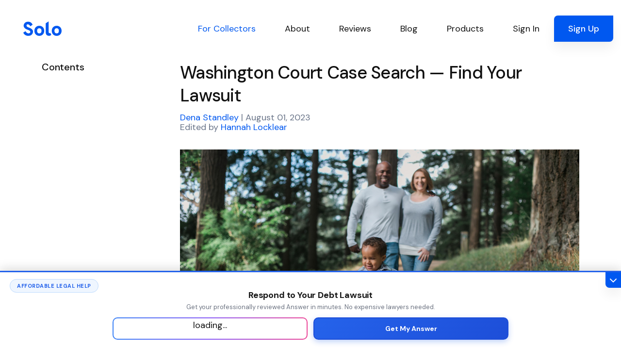

--- FILE ---
content_type: text/html; charset=utf-8
request_url: https://www.solosuit.com/posts/washington-court-case-search
body_size: 249139
content:
<!DOCTYPE html>
<html lang="en">
<head>
<script type="text/javascript">window.NREUM||(NREUM={});NREUM.info={"beacon":"bam.nr-data.net","errorBeacon":"bam.nr-data.net","licenseKey":"NRJS-4dda7e2466d73baf7a4","applicationID":"1099607301","transactionName":"dgldRRZYVQ5cQhtBC0YSQB4XX1YV","queueTime":2,"applicationTime":46,"agent":""}</script>
<script type="text/javascript">(window.NREUM||(NREUM={})).init={ajax:{deny_list:["bam.nr-data.net"]},feature_flags:["soft_nav"]};(window.NREUM||(NREUM={})).loader_config={licenseKey:"NRJS-4dda7e2466d73baf7a4",applicationID:"1099607301",browserID:"1134540361"};;/*! For license information please see nr-loader-rum-1.306.0.min.js.LICENSE.txt */
(()=>{var e,t,r={122:(e,t,r)=>{"use strict";r.d(t,{a:()=>i});var n=r(944);function i(e,t){try{if(!e||"object"!=typeof e)return(0,n.R)(3);if(!t||"object"!=typeof t)return(0,n.R)(4);const r=Object.create(Object.getPrototypeOf(t),Object.getOwnPropertyDescriptors(t)),a=0===Object.keys(r).length?e:r;for(let o in a)if(void 0!==e[o])try{if(null===e[o]){r[o]=null;continue}Array.isArray(e[o])&&Array.isArray(t[o])?r[o]=Array.from(new Set([...e[o],...t[o]])):"object"==typeof e[o]&&"object"==typeof t[o]?r[o]=i(e[o],t[o]):r[o]=e[o]}catch(e){r[o]||(0,n.R)(1,e)}return r}catch(e){(0,n.R)(2,e)}}},154:(e,t,r)=>{"use strict";r.d(t,{OF:()=>c,RI:()=>i,WN:()=>u,bv:()=>a,eN:()=>l,gm:()=>o,mw:()=>s,sb:()=>d});var n=r(863);const i="undefined"!=typeof window&&!!window.document,a="undefined"!=typeof WorkerGlobalScope&&("undefined"!=typeof self&&self instanceof WorkerGlobalScope&&self.navigator instanceof WorkerNavigator||"undefined"!=typeof globalThis&&globalThis instanceof WorkerGlobalScope&&globalThis.navigator instanceof WorkerNavigator),o=i?window:"undefined"!=typeof WorkerGlobalScope&&("undefined"!=typeof self&&self instanceof WorkerGlobalScope&&self||"undefined"!=typeof globalThis&&globalThis instanceof WorkerGlobalScope&&globalThis),s=Boolean("hidden"===o?.document?.visibilityState),c=/iPad|iPhone|iPod/.test(o.navigator?.userAgent),d=c&&"undefined"==typeof SharedWorker,u=((()=>{const e=o.navigator?.userAgent?.match(/Firefox[/\s](\d+\.\d+)/);Array.isArray(e)&&e.length>=2&&e[1]})(),Date.now()-(0,n.t)()),l=()=>"undefined"!=typeof PerformanceNavigationTiming&&o?.performance?.getEntriesByType("navigation")?.[0]?.responseStart},163:(e,t,r)=>{"use strict";r.d(t,{j:()=>E});var n=r(384),i=r(741);var a=r(555);r(860).K7.genericEvents;const o="experimental.resources",s="register",c=e=>{if(!e||"string"!=typeof e)return!1;try{document.createDocumentFragment().querySelector(e)}catch{return!1}return!0};var d=r(614),u=r(944),l=r(122);const f="[data-nr-mask]",g=e=>(0,l.a)(e,(()=>{const e={feature_flags:[],experimental:{allow_registered_children:!1,resources:!1},mask_selector:"*",block_selector:"[data-nr-block]",mask_input_options:{color:!1,date:!1,"datetime-local":!1,email:!1,month:!1,number:!1,range:!1,search:!1,tel:!1,text:!1,time:!1,url:!1,week:!1,textarea:!1,select:!1,password:!0}};return{ajax:{deny_list:void 0,block_internal:!0,enabled:!0,autoStart:!0},api:{get allow_registered_children(){return e.feature_flags.includes(s)||e.experimental.allow_registered_children},set allow_registered_children(t){e.experimental.allow_registered_children=t},duplicate_registered_data:!1},browser_consent_mode:{enabled:!1},distributed_tracing:{enabled:void 0,exclude_newrelic_header:void 0,cors_use_newrelic_header:void 0,cors_use_tracecontext_headers:void 0,allowed_origins:void 0},get feature_flags(){return e.feature_flags},set feature_flags(t){e.feature_flags=t},generic_events:{enabled:!0,autoStart:!0},harvest:{interval:30},jserrors:{enabled:!0,autoStart:!0},logging:{enabled:!0,autoStart:!0},metrics:{enabled:!0,autoStart:!0},obfuscate:void 0,page_action:{enabled:!0},page_view_event:{enabled:!0,autoStart:!0},page_view_timing:{enabled:!0,autoStart:!0},performance:{capture_marks:!1,capture_measures:!1,capture_detail:!0,resources:{get enabled(){return e.feature_flags.includes(o)||e.experimental.resources},set enabled(t){e.experimental.resources=t},asset_types:[],first_party_domains:[],ignore_newrelic:!0}},privacy:{cookies_enabled:!0},proxy:{assets:void 0,beacon:void 0},session:{expiresMs:d.wk,inactiveMs:d.BB},session_replay:{autoStart:!0,enabled:!1,preload:!1,sampling_rate:10,error_sampling_rate:100,collect_fonts:!1,inline_images:!1,fix_stylesheets:!0,mask_all_inputs:!0,get mask_text_selector(){return e.mask_selector},set mask_text_selector(t){c(t)?e.mask_selector="".concat(t,",").concat(f):""===t||null===t?e.mask_selector=f:(0,u.R)(5,t)},get block_class(){return"nr-block"},get ignore_class(){return"nr-ignore"},get mask_text_class(){return"nr-mask"},get block_selector(){return e.block_selector},set block_selector(t){c(t)?e.block_selector+=",".concat(t):""!==t&&(0,u.R)(6,t)},get mask_input_options(){return e.mask_input_options},set mask_input_options(t){t&&"object"==typeof t?e.mask_input_options={...t,password:!0}:(0,u.R)(7,t)}},session_trace:{enabled:!0,autoStart:!0},soft_navigations:{enabled:!0,autoStart:!0},spa:{enabled:!0,autoStart:!0},ssl:void 0,user_actions:{enabled:!0,elementAttributes:["id","className","tagName","type"]}}})());var p=r(154),m=r(324);let h=0;const v={buildEnv:m.F3,distMethod:m.Xs,version:m.xv,originTime:p.WN},b={consented:!1},y={appMetadata:{},get consented(){return this.session?.state?.consent||b.consented},set consented(e){b.consented=e},customTransaction:void 0,denyList:void 0,disabled:!1,harvester:void 0,isolatedBacklog:!1,isRecording:!1,loaderType:void 0,maxBytes:3e4,obfuscator:void 0,onerror:void 0,ptid:void 0,releaseIds:{},session:void 0,timeKeeper:void 0,registeredEntities:[],jsAttributesMetadata:{bytes:0},get harvestCount(){return++h}},_=e=>{const t=(0,l.a)(e,y),r=Object.keys(v).reduce((e,t)=>(e[t]={value:v[t],writable:!1,configurable:!0,enumerable:!0},e),{});return Object.defineProperties(t,r)};var w=r(701);const x=e=>{const t=e.startsWith("http");e+="/",r.p=t?e:"https://"+e};var S=r(836),k=r(241);const R={accountID:void 0,trustKey:void 0,agentID:void 0,licenseKey:void 0,applicationID:void 0,xpid:void 0},A=e=>(0,l.a)(e,R),T=new Set;function E(e,t={},r,o){let{init:s,info:c,loader_config:d,runtime:u={},exposed:l=!0}=t;if(!c){const e=(0,n.pV)();s=e.init,c=e.info,d=e.loader_config}e.init=g(s||{}),e.loader_config=A(d||{}),c.jsAttributes??={},p.bv&&(c.jsAttributes.isWorker=!0),e.info=(0,a.D)(c);const f=e.init,m=[c.beacon,c.errorBeacon];T.has(e.agentIdentifier)||(f.proxy.assets&&(x(f.proxy.assets),m.push(f.proxy.assets)),f.proxy.beacon&&m.push(f.proxy.beacon),e.beacons=[...m],function(e){const t=(0,n.pV)();Object.getOwnPropertyNames(i.W.prototype).forEach(r=>{const n=i.W.prototype[r];if("function"!=typeof n||"constructor"===n)return;let a=t[r];e[r]&&!1!==e.exposed&&"micro-agent"!==e.runtime?.loaderType&&(t[r]=(...t)=>{const n=e[r](...t);return a?a(...t):n})})}(e),(0,n.US)("activatedFeatures",w.B),e.runSoftNavOverSpa&&=!0===f.soft_navigations.enabled&&f.feature_flags.includes("soft_nav")),u.denyList=[...f.ajax.deny_list||[],...f.ajax.block_internal?m:[]],u.ptid=e.agentIdentifier,u.loaderType=r,e.runtime=_(u),T.has(e.agentIdentifier)||(e.ee=S.ee.get(e.agentIdentifier),e.exposed=l,(0,k.W)({agentIdentifier:e.agentIdentifier,drained:!!w.B?.[e.agentIdentifier],type:"lifecycle",name:"initialize",feature:void 0,data:e.config})),T.add(e.agentIdentifier)}},234:(e,t,r)=>{"use strict";r.d(t,{W:()=>a});var n=r(836),i=r(687);class a{constructor(e,t){this.agentIdentifier=e,this.ee=n.ee.get(e),this.featureName=t,this.blocked=!1}deregisterDrain(){(0,i.x3)(this.agentIdentifier,this.featureName)}}},241:(e,t,r)=>{"use strict";r.d(t,{W:()=>a});var n=r(154);const i="newrelic";function a(e={}){try{n.gm.dispatchEvent(new CustomEvent(i,{detail:e}))}catch(e){}}},261:(e,t,r)=>{"use strict";r.d(t,{$9:()=>d,BL:()=>s,CH:()=>g,Dl:()=>_,Fw:()=>y,PA:()=>h,Pl:()=>n,Pv:()=>k,Tb:()=>l,U2:()=>a,V1:()=>S,Wb:()=>x,bt:()=>b,cD:()=>v,d3:()=>w,dT:()=>c,eY:()=>p,fF:()=>f,hG:()=>i,k6:()=>o,nb:()=>m,o5:()=>u});const n="api-",i="addPageAction",a="addToTrace",o="addRelease",s="finished",c="interaction",d="log",u="noticeError",l="pauseReplay",f="recordCustomEvent",g="recordReplay",p="register",m="setApplicationVersion",h="setCurrentRouteName",v="setCustomAttribute",b="setErrorHandler",y="setPageViewName",_="setUserId",w="start",x="wrapLogger",S="measure",k="consent"},289:(e,t,r)=>{"use strict";r.d(t,{GG:()=>o,Qr:()=>c,sB:()=>s});var n=r(878),i=r(389);function a(){return"undefined"==typeof document||"complete"===document.readyState}function o(e,t){if(a())return e();const r=(0,i.J)(e),o=setInterval(()=>{a()&&(clearInterval(o),r())},500);(0,n.sp)("load",r,t)}function s(e){if(a())return e();(0,n.DD)("DOMContentLoaded",e)}function c(e){if(a())return e();(0,n.sp)("popstate",e)}},324:(e,t,r)=>{"use strict";r.d(t,{F3:()=>i,Xs:()=>a,xv:()=>n});const n="1.306.0",i="PROD",a="CDN"},374:(e,t,r)=>{r.nc=(()=>{try{return document?.currentScript?.nonce}catch(e){}return""})()},384:(e,t,r)=>{"use strict";r.d(t,{NT:()=>o,US:()=>u,Zm:()=>s,bQ:()=>d,dV:()=>c,pV:()=>l});var n=r(154),i=r(863),a=r(910);const o={beacon:"bam.nr-data.net",errorBeacon:"bam.nr-data.net"};function s(){return n.gm.NREUM||(n.gm.NREUM={}),void 0===n.gm.newrelic&&(n.gm.newrelic=n.gm.NREUM),n.gm.NREUM}function c(){let e=s();return e.o||(e.o={ST:n.gm.setTimeout,SI:n.gm.setImmediate||n.gm.setInterval,CT:n.gm.clearTimeout,XHR:n.gm.XMLHttpRequest,REQ:n.gm.Request,EV:n.gm.Event,PR:n.gm.Promise,MO:n.gm.MutationObserver,FETCH:n.gm.fetch,WS:n.gm.WebSocket},(0,a.i)(...Object.values(e.o))),e}function d(e,t){let r=s();r.initializedAgents??={},t.initializedAt={ms:(0,i.t)(),date:new Date},r.initializedAgents[e]=t}function u(e,t){s()[e]=t}function l(){return function(){let e=s();const t=e.info||{};e.info={beacon:o.beacon,errorBeacon:o.errorBeacon,...t}}(),function(){let e=s();const t=e.init||{};e.init={...t}}(),c(),function(){let e=s();const t=e.loader_config||{};e.loader_config={...t}}(),s()}},389:(e,t,r)=>{"use strict";function n(e,t=500,r={}){const n=r?.leading||!1;let i;return(...r)=>{n&&void 0===i&&(e.apply(this,r),i=setTimeout(()=>{i=clearTimeout(i)},t)),n||(clearTimeout(i),i=setTimeout(()=>{e.apply(this,r)},t))}}function i(e){let t=!1;return(...r)=>{t||(t=!0,e.apply(this,r))}}r.d(t,{J:()=>i,s:()=>n})},555:(e,t,r)=>{"use strict";r.d(t,{D:()=>s,f:()=>o});var n=r(384),i=r(122);const a={beacon:n.NT.beacon,errorBeacon:n.NT.errorBeacon,licenseKey:void 0,applicationID:void 0,sa:void 0,queueTime:void 0,applicationTime:void 0,ttGuid:void 0,user:void 0,account:void 0,product:void 0,extra:void 0,jsAttributes:{},userAttributes:void 0,atts:void 0,transactionName:void 0,tNamePlain:void 0};function o(e){try{return!!e.licenseKey&&!!e.errorBeacon&&!!e.applicationID}catch(e){return!1}}const s=e=>(0,i.a)(e,a)},566:(e,t,r)=>{"use strict";r.d(t,{LA:()=>s,bz:()=>o});var n=r(154);const i="xxxxxxxx-xxxx-4xxx-yxxx-xxxxxxxxxxxx";function a(e,t){return e?15&e[t]:16*Math.random()|0}function o(){const e=n.gm?.crypto||n.gm?.msCrypto;let t,r=0;return e&&e.getRandomValues&&(t=e.getRandomValues(new Uint8Array(30))),i.split("").map(e=>"x"===e?a(t,r++).toString(16):"y"===e?(3&a()|8).toString(16):e).join("")}function s(e){const t=n.gm?.crypto||n.gm?.msCrypto;let r,i=0;t&&t.getRandomValues&&(r=t.getRandomValues(new Uint8Array(e)));const o=[];for(var s=0;s<e;s++)o.push(a(r,i++).toString(16));return o.join("")}},606:(e,t,r)=>{"use strict";r.d(t,{i:()=>a});var n=r(908);a.on=o;var i=a.handlers={};function a(e,t,r,a){o(a||n.d,i,e,t,r)}function o(e,t,r,i,a){a||(a="feature"),e||(e=n.d);var o=t[a]=t[a]||{};(o[r]=o[r]||[]).push([e,i])}},607:(e,t,r)=>{"use strict";r.d(t,{W:()=>n});const n=(0,r(566).bz)()},614:(e,t,r)=>{"use strict";r.d(t,{BB:()=>o,H3:()=>n,g:()=>d,iL:()=>c,tS:()=>s,uh:()=>i,wk:()=>a});const n="NRBA",i="SESSION",a=144e5,o=18e5,s={STARTED:"session-started",PAUSE:"session-pause",RESET:"session-reset",RESUME:"session-resume",UPDATE:"session-update"},c={SAME_TAB:"same-tab",CROSS_TAB:"cross-tab"},d={OFF:0,FULL:1,ERROR:2}},630:(e,t,r)=>{"use strict";r.d(t,{T:()=>n});const n=r(860).K7.pageViewEvent},646:(e,t,r)=>{"use strict";r.d(t,{y:()=>n});class n{constructor(e){this.contextId=e}}},687:(e,t,r)=>{"use strict";r.d(t,{Ak:()=>d,Ze:()=>f,x3:()=>u});var n=r(241),i=r(836),a=r(606),o=r(860),s=r(646);const c={};function d(e,t){const r={staged:!1,priority:o.P3[t]||0};l(e),c[e].get(t)||c[e].set(t,r)}function u(e,t){e&&c[e]&&(c[e].get(t)&&c[e].delete(t),p(e,t,!1),c[e].size&&g(e))}function l(e){if(!e)throw new Error("agentIdentifier required");c[e]||(c[e]=new Map)}function f(e="",t="feature",r=!1){if(l(e),!e||!c[e].get(t)||r)return p(e,t);c[e].get(t).staged=!0,g(e)}function g(e){const t=Array.from(c[e]);t.every(([e,t])=>t.staged)&&(t.sort((e,t)=>e[1].priority-t[1].priority),t.forEach(([t])=>{c[e].delete(t),p(e,t)}))}function p(e,t,r=!0){const o=e?i.ee.get(e):i.ee,c=a.i.handlers;if(!o.aborted&&o.backlog&&c){if((0,n.W)({agentIdentifier:e,type:"lifecycle",name:"drain",feature:t}),r){const e=o.backlog[t],r=c[t];if(r){for(let t=0;e&&t<e.length;++t)m(e[t],r);Object.entries(r).forEach(([e,t])=>{Object.values(t||{}).forEach(t=>{t[0]?.on&&t[0]?.context()instanceof s.y&&t[0].on(e,t[1])})})}}o.isolatedBacklog||delete c[t],o.backlog[t]=null,o.emit("drain-"+t,[])}}function m(e,t){var r=e[1];Object.values(t[r]||{}).forEach(t=>{var r=e[0];if(t[0]===r){var n=t[1],i=e[3],a=e[2];n.apply(i,a)}})}},699:(e,t,r)=>{"use strict";r.d(t,{It:()=>a,KC:()=>s,No:()=>i,qh:()=>o});var n=r(860);const i=16e3,a=1e6,o="SESSION_ERROR",s={[n.K7.logging]:!0,[n.K7.genericEvents]:!1,[n.K7.jserrors]:!1,[n.K7.ajax]:!1}},701:(e,t,r)=>{"use strict";r.d(t,{B:()=>a,t:()=>o});var n=r(241);const i=new Set,a={};function o(e,t){const r=t.agentIdentifier;a[r]??={},e&&"object"==typeof e&&(i.has(r)||(t.ee.emit("rumresp",[e]),a[r]=e,i.add(r),(0,n.W)({agentIdentifier:r,loaded:!0,drained:!0,type:"lifecycle",name:"load",feature:void 0,data:e})))}},741:(e,t,r)=>{"use strict";r.d(t,{W:()=>a});var n=r(944),i=r(261);class a{#e(e,...t){if(this[e]!==a.prototype[e])return this[e](...t);(0,n.R)(35,e)}addPageAction(e,t){return this.#e(i.hG,e,t)}register(e){return this.#e(i.eY,e)}recordCustomEvent(e,t){return this.#e(i.fF,e,t)}setPageViewName(e,t){return this.#e(i.Fw,e,t)}setCustomAttribute(e,t,r){return this.#e(i.cD,e,t,r)}noticeError(e,t){return this.#e(i.o5,e,t)}setUserId(e){return this.#e(i.Dl,e)}setApplicationVersion(e){return this.#e(i.nb,e)}setErrorHandler(e){return this.#e(i.bt,e)}addRelease(e,t){return this.#e(i.k6,e,t)}log(e,t){return this.#e(i.$9,e,t)}start(){return this.#e(i.d3)}finished(e){return this.#e(i.BL,e)}recordReplay(){return this.#e(i.CH)}pauseReplay(){return this.#e(i.Tb)}addToTrace(e){return this.#e(i.U2,e)}setCurrentRouteName(e){return this.#e(i.PA,e)}interaction(e){return this.#e(i.dT,e)}wrapLogger(e,t,r){return this.#e(i.Wb,e,t,r)}measure(e,t){return this.#e(i.V1,e,t)}consent(e){return this.#e(i.Pv,e)}}},782:(e,t,r)=>{"use strict";r.d(t,{T:()=>n});const n=r(860).K7.pageViewTiming},836:(e,t,r)=>{"use strict";r.d(t,{P:()=>s,ee:()=>c});var n=r(384),i=r(990),a=r(646),o=r(607);const s="nr@context:".concat(o.W),c=function e(t,r){var n={},o={},u={},l=!1;try{l=16===r.length&&d.initializedAgents?.[r]?.runtime.isolatedBacklog}catch(e){}var f={on:p,addEventListener:p,removeEventListener:function(e,t){var r=n[e];if(!r)return;for(var i=0;i<r.length;i++)r[i]===t&&r.splice(i,1)},emit:function(e,r,n,i,a){!1!==a&&(a=!0);if(c.aborted&&!i)return;t&&a&&t.emit(e,r,n);var s=g(n);m(e).forEach(e=>{e.apply(s,r)});var d=v()[o[e]];d&&d.push([f,e,r,s]);return s},get:h,listeners:m,context:g,buffer:function(e,t){const r=v();if(t=t||"feature",f.aborted)return;Object.entries(e||{}).forEach(([e,n])=>{o[n]=t,t in r||(r[t]=[])})},abort:function(){f._aborted=!0,Object.keys(f.backlog).forEach(e=>{delete f.backlog[e]})},isBuffering:function(e){return!!v()[o[e]]},debugId:r,backlog:l?{}:t&&"object"==typeof t.backlog?t.backlog:{},isolatedBacklog:l};return Object.defineProperty(f,"aborted",{get:()=>{let e=f._aborted||!1;return e||(t&&(e=t.aborted),e)}}),f;function g(e){return e&&e instanceof a.y?e:e?(0,i.I)(e,s,()=>new a.y(s)):new a.y(s)}function p(e,t){n[e]=m(e).concat(t)}function m(e){return n[e]||[]}function h(t){return u[t]=u[t]||e(f,t)}function v(){return f.backlog}}(void 0,"globalEE"),d=(0,n.Zm)();d.ee||(d.ee=c)},843:(e,t,r)=>{"use strict";r.d(t,{G:()=>a,u:()=>i});var n=r(878);function i(e,t=!1,r,i){(0,n.DD)("visibilitychange",function(){if(t)return void("hidden"===document.visibilityState&&e());e(document.visibilityState)},r,i)}function a(e,t,r){(0,n.sp)("pagehide",e,t,r)}},860:(e,t,r)=>{"use strict";r.d(t,{$J:()=>u,K7:()=>c,P3:()=>d,XX:()=>i,Yy:()=>s,df:()=>a,qY:()=>n,v4:()=>o});const n="events",i="jserrors",a="browser/blobs",o="rum",s="browser/logs",c={ajax:"ajax",genericEvents:"generic_events",jserrors:i,logging:"logging",metrics:"metrics",pageAction:"page_action",pageViewEvent:"page_view_event",pageViewTiming:"page_view_timing",sessionReplay:"session_replay",sessionTrace:"session_trace",softNav:"soft_navigations",spa:"spa"},d={[c.pageViewEvent]:1,[c.pageViewTiming]:2,[c.metrics]:3,[c.jserrors]:4,[c.spa]:5,[c.ajax]:6,[c.sessionTrace]:7,[c.softNav]:8,[c.sessionReplay]:9,[c.logging]:10,[c.genericEvents]:11},u={[c.pageViewEvent]:o,[c.pageViewTiming]:n,[c.ajax]:n,[c.spa]:n,[c.softNav]:n,[c.metrics]:i,[c.jserrors]:i,[c.sessionTrace]:a,[c.sessionReplay]:a,[c.logging]:s,[c.genericEvents]:"ins"}},863:(e,t,r)=>{"use strict";function n(){return Math.floor(performance.now())}r.d(t,{t:()=>n})},878:(e,t,r)=>{"use strict";function n(e,t){return{capture:e,passive:!1,signal:t}}function i(e,t,r=!1,i){window.addEventListener(e,t,n(r,i))}function a(e,t,r=!1,i){document.addEventListener(e,t,n(r,i))}r.d(t,{DD:()=>a,jT:()=>n,sp:()=>i})},908:(e,t,r)=>{"use strict";r.d(t,{d:()=>n,p:()=>i});var n=r(836).ee.get("handle");function i(e,t,r,i,a){a?(a.buffer([e],i),a.emit(e,t,r)):(n.buffer([e],i),n.emit(e,t,r))}},910:(e,t,r)=>{"use strict";r.d(t,{i:()=>a});var n=r(944);const i=new Map;function a(...e){return e.every(e=>{if(i.has(e))return i.get(e);const t="function"==typeof e?e.toString():"",r=t.includes("[native code]"),a=t.includes("nrWrapper");return r||a||(0,n.R)(64,e?.name||t),i.set(e,r),r})}},944:(e,t,r)=>{"use strict";r.d(t,{R:()=>i});var n=r(241);function i(e,t){"function"==typeof console.debug&&(console.debug("New Relic Warning: https://github.com/newrelic/newrelic-browser-agent/blob/main/docs/warning-codes.md#".concat(e),t),(0,n.W)({agentIdentifier:null,drained:null,type:"data",name:"warn",feature:"warn",data:{code:e,secondary:t}}))}},969:(e,t,r)=>{"use strict";r.d(t,{TZ:()=>n,XG:()=>s,rs:()=>i,xV:()=>o,z_:()=>a});const n=r(860).K7.metrics,i="sm",a="cm",o="storeSupportabilityMetrics",s="storeEventMetrics"},990:(e,t,r)=>{"use strict";r.d(t,{I:()=>i});var n=Object.prototype.hasOwnProperty;function i(e,t,r){if(n.call(e,t))return e[t];var i=r();if(Object.defineProperty&&Object.keys)try{return Object.defineProperty(e,t,{value:i,writable:!0,enumerable:!1}),i}catch(e){}return e[t]=i,i}}},n={};function i(e){var t=n[e];if(void 0!==t)return t.exports;var a=n[e]={exports:{}};return r[e](a,a.exports,i),a.exports}i.m=r,i.d=(e,t)=>{for(var r in t)i.o(t,r)&&!i.o(e,r)&&Object.defineProperty(e,r,{enumerable:!0,get:t[r]})},i.f={},i.e=e=>Promise.all(Object.keys(i.f).reduce((t,r)=>(i.f[r](e,t),t),[])),i.u=e=>"nr-rum-1.306.0.min.js",i.o=(e,t)=>Object.prototype.hasOwnProperty.call(e,t),e={},t="NRBA-1.306.0.PROD:",i.l=(r,n,a,o)=>{if(e[r])e[r].push(n);else{var s,c;if(void 0!==a)for(var d=document.getElementsByTagName("script"),u=0;u<d.length;u++){var l=d[u];if(l.getAttribute("src")==r||l.getAttribute("data-webpack")==t+a){s=l;break}}if(!s){c=!0;var f={296:"sha512-XHJAyYwsxAD4jnOFenBf2aq49/pv28jKOJKs7YGQhagYYI2Zk8nHflZPdd7WiilkmEkgIZQEFX4f1AJMoyzKwA=="};(s=document.createElement("script")).charset="utf-8",i.nc&&s.setAttribute("nonce",i.nc),s.setAttribute("data-webpack",t+a),s.src=r,0!==s.src.indexOf(window.location.origin+"/")&&(s.crossOrigin="anonymous"),f[o]&&(s.integrity=f[o])}e[r]=[n];var g=(t,n)=>{s.onerror=s.onload=null,clearTimeout(p);var i=e[r];if(delete e[r],s.parentNode&&s.parentNode.removeChild(s),i&&i.forEach(e=>e(n)),t)return t(n)},p=setTimeout(g.bind(null,void 0,{type:"timeout",target:s}),12e4);s.onerror=g.bind(null,s.onerror),s.onload=g.bind(null,s.onload),c&&document.head.appendChild(s)}},i.r=e=>{"undefined"!=typeof Symbol&&Symbol.toStringTag&&Object.defineProperty(e,Symbol.toStringTag,{value:"Module"}),Object.defineProperty(e,"__esModule",{value:!0})},i.p="https://js-agent.newrelic.com/",(()=>{var e={374:0,840:0};i.f.j=(t,r)=>{var n=i.o(e,t)?e[t]:void 0;if(0!==n)if(n)r.push(n[2]);else{var a=new Promise((r,i)=>n=e[t]=[r,i]);r.push(n[2]=a);var o=i.p+i.u(t),s=new Error;i.l(o,r=>{if(i.o(e,t)&&(0!==(n=e[t])&&(e[t]=void 0),n)){var a=r&&("load"===r.type?"missing":r.type),o=r&&r.target&&r.target.src;s.message="Loading chunk "+t+" failed: ("+a+": "+o+")",s.name="ChunkLoadError",s.type=a,s.request=o,n[1](s)}},"chunk-"+t,t)}};var t=(t,r)=>{var n,a,[o,s,c]=r,d=0;if(o.some(t=>0!==e[t])){for(n in s)i.o(s,n)&&(i.m[n]=s[n]);if(c)c(i)}for(t&&t(r);d<o.length;d++)a=o[d],i.o(e,a)&&e[a]&&e[a][0](),e[a]=0},r=self["webpackChunk:NRBA-1.306.0.PROD"]=self["webpackChunk:NRBA-1.306.0.PROD"]||[];r.forEach(t.bind(null,0)),r.push=t.bind(null,r.push.bind(r))})(),(()=>{"use strict";i(374);var e=i(566),t=i(741);class r extends t.W{agentIdentifier=(0,e.LA)(16)}var n=i(860);const a=Object.values(n.K7);var o=i(163);var s=i(908),c=i(863),d=i(261),u=i(241),l=i(944),f=i(701),g=i(969);function p(e,t,i,a){const o=a||i;!o||o[e]&&o[e]!==r.prototype[e]||(o[e]=function(){(0,s.p)(g.xV,["API/"+e+"/called"],void 0,n.K7.metrics,i.ee),(0,u.W)({agentIdentifier:i.agentIdentifier,drained:!!f.B?.[i.agentIdentifier],type:"data",name:"api",feature:d.Pl+e,data:{}});try{return t.apply(this,arguments)}catch(e){(0,l.R)(23,e)}})}function m(e,t,r,n,i){const a=e.info;null===r?delete a.jsAttributes[t]:a.jsAttributes[t]=r,(i||null===r)&&(0,s.p)(d.Pl+n,[(0,c.t)(),t,r],void 0,"session",e.ee)}var h=i(687),v=i(234),b=i(289),y=i(154),_=i(384);const w=e=>y.RI&&!0===e?.privacy.cookies_enabled;function x(e){return!!(0,_.dV)().o.MO&&w(e)&&!0===e?.session_trace.enabled}var S=i(389),k=i(699);class R extends v.W{constructor(e,t){super(e.agentIdentifier,t),this.agentRef=e,this.abortHandler=void 0,this.featAggregate=void 0,this.loadedSuccessfully=void 0,this.onAggregateImported=new Promise(e=>{this.loadedSuccessfully=e}),this.deferred=Promise.resolve(),!1===e.init[this.featureName].autoStart?this.deferred=new Promise((t,r)=>{this.ee.on("manual-start-all",(0,S.J)(()=>{(0,h.Ak)(e.agentIdentifier,this.featureName),t()}))}):(0,h.Ak)(e.agentIdentifier,t)}importAggregator(e,t,r={}){if(this.featAggregate)return;const n=async()=>{let n;await this.deferred;try{if(w(e.init)){const{setupAgentSession:t}=await i.e(296).then(i.bind(i,305));n=t(e)}}catch(e){(0,l.R)(20,e),this.ee.emit("internal-error",[e]),(0,s.p)(k.qh,[e],void 0,this.featureName,this.ee)}try{if(!this.#t(this.featureName,n,e.init))return(0,h.Ze)(this.agentIdentifier,this.featureName),void this.loadedSuccessfully(!1);const{Aggregate:i}=await t();this.featAggregate=new i(e,r),e.runtime.harvester.initializedAggregates.push(this.featAggregate),this.loadedSuccessfully(!0)}catch(e){(0,l.R)(34,e),this.abortHandler?.(),(0,h.Ze)(this.agentIdentifier,this.featureName,!0),this.loadedSuccessfully(!1),this.ee&&this.ee.abort()}};y.RI?(0,b.GG)(()=>n(),!0):n()}#t(e,t,r){if(this.blocked)return!1;switch(e){case n.K7.sessionReplay:return x(r)&&!!t;case n.K7.sessionTrace:return!!t;default:return!0}}}var A=i(630),T=i(614);class E extends R{static featureName=A.T;constructor(e){var t;super(e,A.T),this.setupInspectionEvents(e.agentIdentifier),t=e,p(d.Fw,function(e,r){"string"==typeof e&&("/"!==e.charAt(0)&&(e="/"+e),t.runtime.customTransaction=(r||"http://custom.transaction")+e,(0,s.p)(d.Pl+d.Fw,[(0,c.t)()],void 0,void 0,t.ee))},t),this.importAggregator(e,()=>i.e(296).then(i.bind(i,943)))}setupInspectionEvents(e){const t=(t,r)=>{t&&(0,u.W)({agentIdentifier:e,timeStamp:t.timeStamp,loaded:"complete"===t.target.readyState,type:"window",name:r,data:t.target.location+""})};(0,b.sB)(e=>{t(e,"DOMContentLoaded")}),(0,b.GG)(e=>{t(e,"load")}),(0,b.Qr)(e=>{t(e,"navigate")}),this.ee.on(T.tS.UPDATE,(t,r)=>{(0,u.W)({agentIdentifier:e,type:"lifecycle",name:"session",data:r})})}}var N=i(843),I=i(782);class j extends R{static featureName=I.T;constructor(e){super(e,I.T),y.RI&&((0,N.u)(()=>(0,s.p)("docHidden",[(0,c.t)()],void 0,I.T,this.ee),!0),(0,N.G)(()=>(0,s.p)("winPagehide",[(0,c.t)()],void 0,I.T,this.ee)),this.importAggregator(e,()=>i.e(296).then(i.bind(i,117))))}}class P extends R{static featureName=g.TZ;constructor(e){super(e,g.TZ),y.RI&&document.addEventListener("securitypolicyviolation",e=>{(0,s.p)(g.xV,["Generic/CSPViolation/Detected"],void 0,this.featureName,this.ee)}),this.importAggregator(e,()=>i.e(296).then(i.bind(i,623)))}}new class extends r{constructor(e){var t;(super(),y.gm)?(this.features={},(0,_.bQ)(this.agentIdentifier,this),this.desiredFeatures=new Set(e.features||[]),this.desiredFeatures.add(E),this.runSoftNavOverSpa=[...this.desiredFeatures].some(e=>e.featureName===n.K7.softNav),(0,o.j)(this,e,e.loaderType||"agent"),t=this,p(d.cD,function(e,r,n=!1){if("string"==typeof e){if(["string","number","boolean"].includes(typeof r)||null===r)return m(t,e,r,d.cD,n);(0,l.R)(40,typeof r)}else(0,l.R)(39,typeof e)},t),function(e){p(d.Dl,function(t){if("string"==typeof t||null===t)return m(e,"enduser.id",t,d.Dl,!0);(0,l.R)(41,typeof t)},e)}(this),function(e){p(d.nb,function(t){if("string"==typeof t||null===t)return m(e,"application.version",t,d.nb,!1);(0,l.R)(42,typeof t)},e)}(this),function(e){p(d.d3,function(){e.ee.emit("manual-start-all")},e)}(this),function(e){p(d.Pv,function(t=!0){if("boolean"==typeof t){if((0,s.p)(d.Pl+d.Pv,[t],void 0,"session",e.ee),e.runtime.consented=t,t){const t=e.features.page_view_event;t.onAggregateImported.then(e=>{const r=t.featAggregate;e&&!r.sentRum&&r.sendRum()})}}else(0,l.R)(65,typeof t)},e)}(this),this.run()):(0,l.R)(21)}get config(){return{info:this.info,init:this.init,loader_config:this.loader_config,runtime:this.runtime}}get api(){return this}run(){try{const e=function(e){const t={};return a.forEach(r=>{t[r]=!!e[r]?.enabled}),t}(this.init),t=[...this.desiredFeatures];t.sort((e,t)=>n.P3[e.featureName]-n.P3[t.featureName]),t.forEach(t=>{if(!e[t.featureName]&&t.featureName!==n.K7.pageViewEvent)return;if(this.runSoftNavOverSpa&&t.featureName===n.K7.spa)return;if(!this.runSoftNavOverSpa&&t.featureName===n.K7.softNav)return;const r=function(e){switch(e){case n.K7.ajax:return[n.K7.jserrors];case n.K7.sessionTrace:return[n.K7.ajax,n.K7.pageViewEvent];case n.K7.sessionReplay:return[n.K7.sessionTrace];case n.K7.pageViewTiming:return[n.K7.pageViewEvent];default:return[]}}(t.featureName).filter(e=>!(e in this.features));r.length>0&&(0,l.R)(36,{targetFeature:t.featureName,missingDependencies:r}),this.features[t.featureName]=new t(this)})}catch(e){(0,l.R)(22,e);for(const e in this.features)this.features[e].abortHandler?.();const t=(0,_.Zm)();delete t.initializedAgents[this.agentIdentifier]?.features,delete this.sharedAggregator;return t.ee.get(this.agentIdentifier).abort(),!1}}}({features:[E,j,P],loaderType:"lite"})})()})();</script>
  <meta name="viewport" content="width=device-width, initial-scale=1" />
  <meta name="csrf-param" content="authenticity_token" />
<meta name="csrf-token" content="eiD0WLUhHaLXqqxDt5MK5avqMqgUESd5j0SBiKy3VXg70ZtOdF62W9qRLcb153otOXc-PZTDk7ABArhYAjQ7Nw" />
  
  <meta name="action-cable-url" content="/cable" />

  <script>
  const POSTHOG_FEATURE_FLAGS_AVAILABLE_EVENT = "posthog:feature-flags-available"

  !function(t,e){var o,n,p,r;e.__SV||(window.posthog=e,e._i=[],e.init=function(i,s,a){function g(t,e){var o=e.split(".");2==o.length&&(t=t[o[0]],e=o[1]),t[e]=function(){t.push([e].concat(Array.prototype.slice.call(arguments,0)))}}(p=t.createElement("script")).type="text/javascript",p.async=!0,p.src=s.api_host+"/static/array.js",(r=t.getElementsByTagName("script")[0]).parentNode.insertBefore(p,r);var u=e;for(void 0!==a?u=e[a]=[]:a="posthog",u.people=u.people||[],u.toString=function(t){var e="posthog";return"posthog"!==a&&(e+="."+a),t||(e+=" (stub)"),e},u.people.toString=function(){return u.toString(1)+".people (stub)"},o="capture identify alias people.set people.set_once set_config register register_once unregister opt_out_capturing has_opted_out_capturing opt_in_capturing reset isFeatureEnabled onFeatureFlags".split(" "),n=0;n<o.length;n++)g(u,o[n]);e._i.push([i,s,a])},e.__SV=1)}(document,window.posthog||[]);
  posthog.init('ClC6HkMk4TT1oVV1I8vt3zdtQCpa83QHRpmj1ibZa9M',{api_host:'https://app.posthog.com',loaded:function(posthog){

    const matchData = window.location.pathname.match(/\/solosettles\/(\d+)\//)
    if (matchData != null) {
      posthog.group('customer document', matchData[1], { name: `SoloSettle ${matchData[1]}` });
    }


    posthog.onFeatureFlags(function () {
      const regex = /^\/posts\/settle-credit-card-debt-lawsuit(\?.*)?$/;
      if (regex.test(window.location.pathname)) {
        if (posthog.getFeatureFlag('image-use-production') === 'show_image') {
          for (const element_to_unhide of document.getElementsByClassName('images-unhide')) {
              element_to_unhide.style.display = 'block';
          }
        }
      }
      const regex2 = /^\/(solosettle|debt_answer|motion_to_compel_arbitration|debt_validation_letter)?$/;
      if (regex2.test(window.location.pathname)) {
        if (posthog.getFeatureFlag('AB-test-add-press-logos-2') === 'show-logos') {
          document.querySelector('#default-logos').classList.add('d-none');
          document.querySelector('#hidden-logos').classList.remove('d-none');
        }
      }
      if (window.location.pathname.startsWith('/debt_answer')) {
        if (posthog.getFeatureFlag('AB-test-video-on-landing-page') === 'show-video') {
          document.querySelector('#hidden-section').classList.replace('d-none', 'd-block');
        }
      }
      const regex4 = /(debt_answer|debt_answers\/[0-9]+\/steps\/plan)$/;
      if (regex4.test(window.location.pathname)) {
        if (posthog.getFeatureFlag('AB-test-hide-free2') === 'show-free') {
          document.querySelector('.free-card').classList.remove('d-none');
        }
      }

      document.dispatchEvent(new CustomEvent(POSTHOG_FEATURE_FLAGS_AVAILABLE_EVENT));
    });

  }});
</script>

  <!-- Google Tag Manager -->
<script>(function(w,d,s,l,i){w[l]=w[l]||[];w[l].push({'gtm.start':
new Date().getTime(),event:'gtm.js'});var f=d.getElementsByTagName(s)[0],
j=d.createElement(s),dl=l!='dataLayer'?'&l='+l:'';j.async=true;j.src=
'https://www.googletagmanager.com/gtm.js?id='+i+dl;f.parentNode.insertBefore(j,f);
})(window,document,'script','dataLayer','GTM-N2LV7ST');</script>
<!-- End Google Tag Manager -->

  

    <title>Washington Court Case Search — Find Your Lawsuit | Solo Blog</title>

  <link rel="apple-touch-icon" sizes="180x180" href="/assets/favicon/apple-touch-icon-032530341026a19365338abacf8cb1155a3791fb033e4c6a00e80fc8eebfe634.png">
<link rel="icon" type="image/png" sizes="32x32" href="/assets/favicon/favicon-32x32-810c8149c1eef7ff74a2f1b156cff9d2be7b10ecd7f63e44bece918f0af259ca.png">
<link rel="icon" type="image/png" sizes="16x16" href="/assets/favicon/favicon-16x16-3783b97b8ac432682da7802ab57d05168829ee4c4d56bcd546089bc3cfc292d8.png">
<link rel="manifest" href="/assets/favicon/site.webmanifest-5e312bbd3b745a9f97495d400659cedf54e4271be1e0d6fda0efa7de511f593c.erb">
<link rel="mask-icon" href="/assets/favicon/safari-pinned-tab-2977fb62dd5e1e4bf862159d24adcf635f0308ddf944473efc43bb212bd4c57b.svg" color="#5bbad5">
<link rel="shortcut icon" href="/assets/favicon/favicon-a0940cdbf085a896235b8f211eeeb6d5062ebd5b2df8b86a2dc7ee98259ee550.ico">
<meta name="msapplication-TileColor" content="#2b5797">
<meta name="msapplication-config" content="/assets/favicon/browserconfig.xml-04f4797b40f537c0d8f2580390491a1bbc41a65b33cdd2c18a9e82363f049918.erb">
<meta name="theme-color" content="#ffffff">
  <meta content='Finding your lawsuit in Washington is easy, thanks to the provisions made by the government to allow its citizens to access their records either online or by visiting the courthouse where the creditors filed the case. Viewing your records and staying up-to-date on your case can help you prepare the strongest responses possible and receive a favorable judgment.' name='description'>

  
  <link rel="icon" type="image/x-icon" href="/assets/favicon/favicon-a0940cdbf085a896235b8f211eeeb6d5062ebd5b2df8b86a2dc7ee98259ee550.ico" />

  
  
  
  

  <link rel="stylesheet" href="/assets/theme-sans-serif-95fc0e1c515a7cd612b5b708f42cdb2748c882cfdb02c814b074d29411f48fc3.css" id="themeSansSerif" /> 
  <link rel="stylesheet" href="/assets/theme-2fbb954c9388d69b29b3d9accfd4eafeedf7e719bb8309a68b81c430136e85bd.css" />
  <link rel="stylesheet" href="https://cdn.rawgit.com/afeld/bootstrap-toc/v1.0.1/dist/bootstrap-toc.min.css" />
  <link rel="stylesheet" href="/assets/blog_toc-4bb55b34af10853ecbde4363c31252e2d25b7f3de095b84c0b0b8c766030158c.css" />

  <script src="/packs/js/runtime-04445696745af03d9e49.js" defer="defer"></script>
<script src="/packs/js/11-642e4ba709fbaf6dc1f9.js" defer="defer"></script>
<script src="/packs/js/application-4fde613eac8479d567c2.js" defer="defer"></script>
    <script src="https://cdn.rawgit.com/afeld/bootstrap-toc/v1.0.1/dist/bootstrap-toc.min.js" defer></script>

  <meta name='google-site-verification' content='XrAIcaB9fgoHXhHV4xsfkIMD0XLxjRoY5KG_mcidhzQ'>

  
  <script type="text/javascript" src="//widget.trustpilot.com/bootstrap/v5/tp.widget.bootstrap.min.js" async></script>

</head>
<body class="d-flex flex-column min-vh-100 posts" data-google-maps-api-key="AIzaSyBH2-PBYbtsi3nAkLm32JypXJsFVFOH2yE">
<!-- Google Tag Manager (noscript) -->
<noscript><iframe src="https://www.googletagmanager.com/ns.html?id=GTM-N2LV7ST"
height="0" width="0" style="display:none;visibility:hidden"></iframe></noscript>
<!-- End Google Tag Manager (noscript) -->



<div class="content-wrapper">

  <!-- NAVBAR -->
  <nav id="main-navbar" class="navbar navbar-expand-lg navbar-light mb-2">
    <div class="container-fluid">

      <div class="w-100 w-xl-auto d-flex align-items-start justify-content-between">
        <!-- Brand -->
          <a class="navbar-logo text-primary d-xl-none header-brand-link" id="header-brand-link-collapsed" href="/">
            <svg xmlns="http://www.w3.org/2000/svg" width="792" height="300" viewBox="0 0 792 300" fill="currentColor" role="img" aria-labelledby="a78cxc4wviohn536o6ka7t4gj5bpq2lw"><title id="a78cxc4wviohn536o6ka7t4gj5bpq2lw">Solo Logo</title>
<path d="M331.224 91.2672C281.254 91.2672 229.548 124.174 229.548 195.046C229.548 269.877 287.34 299.095 331.224 299.095C379.839 299.095 432.501 264.946 432.501 194.982C432.501 125.018 381.193 91.2752 331.224 91.2752V91.2672ZM330.818 248.289C330.818 248.289 285.038 251.794 285.038 194.369C285.038 144.176 322.804 141.898 330.818 141.898C338.831 141.898 376.597 143.308 376.597 195.181C376.597 252.081 330.818 248.289 330.818 248.289Z"></path>
<path d="M463.373 39.7146L464.696 232.842C464.696 232.842 462.259 297.489 530.372 297.489C530.372 297.489 557.207 299.087 578.563 279.515L558.593 237.79C558.593 237.79 546.636 247.971 535.102 243.08C522.293 237.647 524.499 217.114 524.499 190.919V0.675171L463.373 39.7146Z"></path>
<path d="M98.8184 7.07812C157.242 7.07812 185.02 48.4174 192.05 69.6365L143.771 101.45C131.789 66.7403 87.6714 49.8457 71.9392 69.5136C58.4549 86.3711 67.9274 112.904 108.548 125.119C194.186 155.409 200.531 189.472 200.531 211.043C200.531 244.147 180.804 298.417 103.361 298.417C36.5354 298.417 6.85524 253.703 0.476562 231.703L44.5344 202.736C81.4009 263.972 125.4 249.237 138.34 234.985C150.107 222.429 154.402 193.209 95.5374 175.111C19.735 151.805 7.82399 111.719 7.82399 87.5283C7.82399 66.1339 25.7886 7.07812 98.8184 7.07812Z"></path>
<path d="M690.246 91.2672C640.276 91.2672 588.57 124.174 588.57 195.046C588.57 269.877 646.362 299.095 690.246 299.095C738.861 299.095 791.523 264.946 791.523 194.982C791.523 125.018 740.215 91.2752 690.246 91.2752V91.2672ZM689.84 248.289C689.84 248.289 644.06 251.794 644.06 194.369C644.06 144.176 681.826 141.898 689.84 141.898C697.853 141.898 735.619 143.308 735.619 195.181C735.619 252.081 689.84 248.289 689.84 248.289Z"></path>
</svg>

</a>
        <!-- Toggler -->
        <button class="navbar-toggler" type="button" data-bs-toggle="collapse" data-bs-target="#navbarSupportedContent" aria-controls="navbarSupportedContent" aria-expanded="false" aria-label="Toggle navigation">
          <span class="navbar-toggler-icon"></span>
        </button>
      </div>

      <!-- Collapse -->
      <div class="collapse navbar-collapse" id="navbarSupportedContent">

        <!-- Brand -->
          <a class="navbar-logo text-primary d-none d-xl-block px-xl-6 header-brand-link" id="header-brand-link-expanded" href="/">
            <svg xmlns="http://www.w3.org/2000/svg" width="792" height="300" viewBox="0 0 792 300" fill="currentColor" role="img" aria-labelledby="a5fxyz14kdbhjodeedp6rrfwkbl5ernh"><title id="a5fxyz14kdbhjodeedp6rrfwkbl5ernh">Solo Logo</title>
<path d="M331.224 91.2672C281.254 91.2672 229.548 124.174 229.548 195.046C229.548 269.877 287.34 299.095 331.224 299.095C379.839 299.095 432.501 264.946 432.501 194.982C432.501 125.018 381.193 91.2752 331.224 91.2752V91.2672ZM330.818 248.289C330.818 248.289 285.038 251.794 285.038 194.369C285.038 144.176 322.804 141.898 330.818 141.898C338.831 141.898 376.597 143.308 376.597 195.181C376.597 252.081 330.818 248.289 330.818 248.289Z"></path>
<path d="M463.373 39.7146L464.696 232.842C464.696 232.842 462.259 297.489 530.372 297.489C530.372 297.489 557.207 299.087 578.563 279.515L558.593 237.79C558.593 237.79 546.636 247.971 535.102 243.08C522.293 237.647 524.499 217.114 524.499 190.919V0.675171L463.373 39.7146Z"></path>
<path d="M98.8184 7.07812C157.242 7.07812 185.02 48.4174 192.05 69.6365L143.771 101.45C131.789 66.7403 87.6714 49.8457 71.9392 69.5136C58.4549 86.3711 67.9274 112.904 108.548 125.119C194.186 155.409 200.531 189.472 200.531 211.043C200.531 244.147 180.804 298.417 103.361 298.417C36.5354 298.417 6.85524 253.703 0.476562 231.703L44.5344 202.736C81.4009 263.972 125.4 249.237 138.34 234.985C150.107 222.429 154.402 193.209 95.5374 175.111C19.735 151.805 7.82399 111.719 7.82399 87.5283C7.82399 66.1339 25.7886 7.07812 98.8184 7.07812Z"></path>
<path d="M690.246 91.2672C640.276 91.2672 588.57 124.174 588.57 195.046C588.57 269.877 646.362 299.095 690.246 299.095C738.861 299.095 791.523 264.946 791.523 194.982C791.523 125.018 740.215 91.2752 690.246 91.2752V91.2672ZM689.84 248.289C689.84 248.289 644.06 251.794 644.06 194.369C644.06 144.176 681.826 141.898 689.84 141.898C697.853 141.898 735.619 143.308 735.619 195.181C735.619 252.081 689.84 248.289 689.84 248.289Z"></path>
</svg>

</a>
        <!-- Navigation -->
        <ul class="navbar-nav d-lg-flex align-items-lg-center justify-content-end w-100 text-center">
          
          
          
          
            <li class="nav-item"><a class="text-primary nav-link" id="header-collectors-link" role="button" href="https://collectors.solosuit.com/">For Collectors</a></li>
            <li class="nav-item"><a class="nav-link" id="header-about-link" role="button" href="/about">About</a></li>
            <li class="nav-item"><a class="nav-link" id="header-reviews-link" role="button" href="https://www.solosuit.com/reviews">Reviews</a></li>
            <li class="nav-item"><a class="nav-link" id="header-blog-link" role="button" href="/blog">Blog</a></li>
                        <li class="nav-item dropdown">
              <a class="nav-link dropdown-toggle" id="products-dropdown" href="#" role="button" aria-haspopup="true" aria-expanded="false">
                Products
              </a>
              <div class="dropdown-positioner">
                <ul class="dropdown-menu" aria-labelledby="products-dropdown">
                    <li class="dropdown-item">
                      <a class="dropdown-link" id="header-debt-answer-link" role="button" href="/debt_answer">Debt Answer</a>
                    </li>
                    <li class="dropdown-item">
                      <a class="dropdown-link" id="header-solosettle-link" role="button" href="/solosettle">SoloSettle</a>
                    </li>
                  <!-- Solo AI (static link) -->
                  <li class="dropdown-item">
                    <a class="dropdown-link" id="header-solo-ai-link" role="button" href="/solo">
                      <span class="text-solo-gradient">Solo</span> AI
</a>                  </li>
                </ul>
              </div>
            </li>

            <li class="nav-item">
              <a class="nav-link" id="header-sign-in-link" role="button" href="/users/sign_in">Sign In</a>
            </li>
            <li class="nav-item d-flex align-items-center justify-content-center pt-2 pt-lg-0">
              <a class="btn btn-primary w-100 w-lg-auto" id="my-account-not-signed-in" role="button" href="/users/sign_up">Sign Up</a>
            </li>
        </ul>
      </div>

    </div>
  </nav>







<div class="container mb-13">
  <div class="row">
    <!-- Main content column -->
    <div class="col-12 order-2 order-lg-2 col-lg-9">
      <h1>Washington Court Case Search — Find Your Lawsuit</h1>
      <p class="text-muted mb-4">Dena Standley | August 01, 2023</p>

      <div id="post-content">
        <script data-react-helmet="true" type="application/ld+json" class="reviews-schema" data-ref="adcb7ada03bfa0139c2161fc3f6cc78649852462">
    {
        "@context": "https://schema.org",
        "@type": "WebApplication",
        "applicationCategory":"FinanceApplication",
        "applicationSubCategory":"Debt",
        "name": "SoloSuit",
        "operatingSystem":"All",
        "inLanguage":"EN",
        "datePublished": "2022-10-27T08:00:00+08:00",
        "dateModified": "2023-08-01T08:00:00+08:00",
        "aggregateRating":
        {
            "@type": "AggregateRating",
            "ratingValue": "4.8",
            "bestRating":"5",
            "reviewCount": "367"
        }
    
    }
    
       "@type":"Organization",
            "name":"SoloSuit",
            "url":"/"},
            "creator":{"@type":"Organization",
            "name":"SoloSuit","url":"/"
        },
            "copyrightHolder":
            {
                "@type":"Organization",
                "name":"SoloSuit",
                "url":"/"
            },
    
        "publisher":
        {
            "@type":"Organization",
            "name":"SoloSuit","url":"/"},
            "copyrightYear":2021,
            "isFamilyFriendly":"true",
            "permissions":"Full Internet Access",
            "description":"SoloSuit lets you respond to debt collection lawsuits in 15 minutes."
            }
    
    </script>
    <script src="https://embedsocial.com/cdn/rsh2.js"></script>

    <!-- Beginning of author bios v1 -->
    <script id="bios-javascript">
        document.addEventListener("DOMContentLoaded", function() {
            var element = document.querySelector("h1 + p");
            if (element) {
                var namePart = "Dena Standley";
                var restOfText = element.textContent.replace(namePart, "").trim();
                element.innerHTML = "<a href=\"#\" data-bs-toggle=\"collapse\" data-bs-target=\"#author-bio\">" + namePart + "</a> " + restOfText;
            }
        });
    </script>

    <div id="author-bio" class="collapse text-muted">
        <div class="mb-5">
            <div class="col-md-4 mb-2">
                <img src="https://dgkb7ybxr0cqd.cloudfront.net/dena-standley.png" class="img-fluid rounded-circle" alt="Dena Standley" style="border-radius: 50%; width: 70px; height: 70px; object-fit: cover;">
            </div>
            <h5>Legal Expert, Paralegal<br><span class="fw-lighter">Dena Standley, BA</span>
</h5>
            <p class="fs-6">Dena Standley is a seasoned paralegal with more than 20 years of experience in legal research and writing, having received a certification as a Legal Assistant/Paralegal from Southern Technical College.</p>
        </div>
    </div>

    <p class="text-muted" id="editor-byline" style="margin-top:-24px;">Edited by <a href="#" data-bs-toggle="collapse" data-bs-target="#editor-bio" aria-expanded="true" aria-controls="editor-bio">Hannah Locklear</a></p>

    <div id="editor-bio" class="collapse text-muted">
        <div class="mb-5">
            <div class="col-md-4 mb-2">
                <img src="https://dgkb7ybxr0cqd.cloudfront.net/hannah-locklear.jpeg" class="img-fluid rounded-circle" alt="Hannah Locklear" style="border-radius: 50%; width: 70px; height: 70px; object-fit: cover;">
            </div>
            <h5>Editor at SoloSuit<br><span class="fw-lighter">Hannah Locklear, BA</span>
</h5>
            <p class="fs-6">Hannah Locklear is SoloSuit’s Marketing and Impact Manager. With an educational background in Linguistics, Spanish, and International Development from Brigham Young University, Hannah has also worked as a legal support specialist for several years.</p>
        </div>
    </div>
<!-- End of author bios v1 -->
    
    
    <p><img class="img-fluid" src="https://dgkb7ybxr0cqd.cloudfront.net/family-2810999_1920_1.jpg"></p>
  
  <style>
    div.summary{
      margin: 20px;
      padding: 10px;
      border-bottom: 3px solid rgba(0, 88, 240, 1.0);
      border-right: 3px solid rgba(0, 88, 240, 1.0);
      border-top: 3px solid rgba(0, 88, 240, 1.0);
      border-radius: 7px
    }
  </style>
  
  <div class="summary">
    <p>
    <strong>Summary:</strong> If you know or suspect you have been sued for a debt in Washington, know that you have options to fight back against the debt collector. Staying up to date on your case status will increase your chances of winning. Washington Courts make it easy to find your case in person at the courthouse or online. When sued for a debt, use SoloSuit to respond with a written Answer and win in court.
    </p>
  </div>

<p>
Finding your lawsuit in Washington is easy, thanks to the provisions made by the government to allow its citizens to access their records either online or by visiting the courthouse where the creditors filed the case. Viewing your records and staying up-to-date on your case can help you prepare the strongest responses possible and receive a favorable judgment.
</p>
<p>
Unfortunately, most consumers either do not respond to the lawsuit or fail to appear in court—some out of ignorance and others out of fear and feeling intimidated. As a result, debt collection agencies receive judgments in their favor and become legally empowered to continue making your life miserable through means such as wage garnishment and putting liens on your property. But that doesn’t have to be you. This article will help you learn how to navigate Washington’s judicial system and how you can access your court records. 
</p>
<p>
Let’s get right to it.
</p>

<p><a href="/solosettle">Sued for debt in Washington? Use SoloSettle to resolve your debts.</a></p>

<!--beginning of SoloSettle CTA--> 
    <div id="solosettle_cta_with_reviews" class="card rounded">
    <div class="card-body">
    
      <!-- Title -->
      <h2 class="card-title font-sans-serif mb-4" data-toc-skip="">Settle with SoloSettle</h2>
    
      <!-- Text -->  
    <div class="embedsocial-reviews" data-ref="e8585234cdf11f5923ebfc2f3e62551f840f9b6b"></div> 
    <script>(function(d, s, id){ var js; if (d.getElementById(id)) {return;} js = d.createElement(s); js.id = id; js.src = "https://embedsocial.com/embedscript/ri.js"; d.getElementsByTagName("head")[0].appendChild(js); }(document, "script", "EmbedSocialReviewsScript"));</script>       
    
      <!-- Button -->
    <a class="btn btn-primary mt-5" id="solosettle-cta-with-reviews-card-btn-1" href="/solosettle">Make an Offer</a><br>
    
    </div>
    </div>
        <br>
<!--end of  SoloSettle CTA-->

<h2>Washington court structure</h2>


<p>
When you understand how Washington’s judicial system is structured, it will be easier to find your case information because you’ll know what type of court has jurisdiction over the lawsuit. Since debt collection lawsuits are considered civil cases, we will focus on the Washington civil court structure in this section. 
</p>
<p>
Washington's well-structured court system makes its services reliable. The state has four primary court levels; the Supreme Court, the Court of Appeals, the Superior Court, and the District Court. Let’s briefly discuss each and what types of cases they handle. 
</p>

<ul>
<li>
<strong>Supreme Court:</strong> This is the highest court in Washington and hears appeals from the lower courts. The judges have original and appellate jurisdiction over most matters presented to them. They also play an administrative role in the judicial system, ensuring everything works well by addressing complaints or disciplinary issues.</li>
<br>


<li>
<strong>Court of Appeals:</strong> This is the next ranking court after the Supreme Court. The judges hear appeals from the other lower courts and either modify, reverse, or affirm the decision made by the previous judge. The appellate jurisdiction for this court is non-discretionary, meaning it doesn't reserve the right to say no to any appeal request.</li>
<br>


<li>
<strong>Superior Court:</strong> This is the state’s trial court of general jurisdiction, meaning it handles civil cases with no monetary limit and appeals from the district courts.  These courts are divided into districts, each representing a single county except for sparsely populated ones that share a district.</li>
<br>


<li>
<strong>District Court:</strong> This court has exclusive jurisdiction over civil cases involving claims of up to $100,000 and small claims not exceeding $5,000. Parties can appeal to the Superior Court if dissatisfied with the decisions.</li>
</ul>

<p>
The graphic below further outlines the Washington civil court structure:
</p>

<p><img class="img-fluid" src="https://dgkb7ybxr0cqd.cloudfront.net/Washington.webp" alt="WA court structure"></p>

<p>
Your debt collection case will most likely be heard in the District Court under the small claims division, depending on how much money is involved. The small claims division does not allow lawyers to argue cases but permits individuals to represent themselves.
</p>
<p>
You might feel overwhelmed at the thought of representing yourself in court, but SoloSuit makes responding to a debt collection lawsuit easy. Check out this video to learn how to draft and file an Answer to your debt lawsuit in minutes: 
</p>

<div class="mb-6 ratio ratio-16x9">
<iframe width="560" height="315" src="https://www.youtube.com/embed/7bvHvxf9lng" title="YouTube video player" frameborder="0" allow="accelerometer; autoplay; clipboard-write; encrypted-media; gyroscope; picture-in-picture" allowfullscreen></iframe>
</div>

<h2>How to find your case number in Washington</h2>


<p>
In Washington, it is a requirement for all matters presented to the court clerk to receive a case number. This rule helps to organize court files and enables the clerk to access the records easily for court proceedings or when you make a request. The number can be made up of characters, digits, or letters. 
</p>
<p>
For example, in the Superior Court case number (22 2 00097 8), the first two digits show the year the creditors filed the case, the third digit is the case type code, and the next digits are the sequential number of the case for the current year. The last digit is a check digit for the computer to confirm the accuracy of the case number. 
</p>
<p>
Your case number is usually written in the lawsuit. If you misplace the letter, you can find your case number by requesting the court custodian to search for it after submitting a written request at the <a href="https://www.courts.wa.gov/court_dir/?fa=court_dir.county" target="_blank">courthouse</a>. Alternatively, you can go online to the <a href="https://odysseyportal.courts.wa.gov/ODYPORTAL/Home/Dashboard/29#" target="_blank">Washington Court Case Search Portal</a> and search using the party search option. 
</p>
<p>
Example: Nancy had a debt of $3,432 with Olympic Collections. They had agreed that she would pay a bulk amount, and they'd forgive the rest of the debt. Before she could send the money, someone accessed her bank account and wiped it clean. Nancy tried to explain this to OC, but they did not believe her story. Instead, they sued her. Nancy used SoloSuit to respond to the lawsuit with a strong defense, and she called the courthouse every few weeks to check the status of her case. Staying up-to-date with her case helped Nancy feel more prepared and less stressed about the lawsuit. 
</p>
<h2>How to access your court records in Washington</h2>


<p>
A debt collector typically hopes you will feel intimidated about the lawsuit and not show up in court to defend yourself. But with access to your court records, you can prepare well and reduce the anxiety of standing in front of a judge. Washington ensures it is not a stressful process to gain access by visiting the courthouse or online. 
</p>
<h3>Access your Washington court records in person</h3>


<p>
In-person access conveniently helps you access detailed court records; you’ll probably get copies of the case documents filed by both you (like your Answer) and the opposing party. The first step to accessing your records is to find the court location where your case is filed. The state provides a detailed <a href="https://www.courts.wa.gov/court_dir/?fa=court_dir.county" target="_blank">Washington court directory</a>. Visit the page, look for your county, and click on it. You'll be redirected to a different page with the courthouse contact information, including the physical address.
</p>
<p>
Once at the courthouse, you should be able to ask the court clerk for assistance. In some court, you may be required to fill out a written request. Ensure the information is accurate and names are spelled correctly to enable the clerk to locate the file quickly. Some courthouses even have public self-service portals for citizens to search for the records by themselves. 
</p>
<h3>Access your Washington court records online</h3>


<p>
Washington Courts have a special online portal where you can search your case and check on its status. You can also find important information like your case number on this <a href="https://dw.courts.wa.gov/" target="_blank">Washington Court Case Search Portal</a>. Just use one of the following search criteria:
</p>

<ul>
<li>Case search</li>

<li>Person search</li>

<li>Attorney search</li>

<li>Find my court date</li>
</ul>

<p>
Depending on your chosen option, the results will bring your case only or a short list of other cases with similar details. It will be easy to find your case from the list or include more filters to narrow down the search.
</p>
<h2>SoloSuit can help</h2>


<p>
Our company’s commitment is to help consumers handle their debt situation by offering documents they can use to respond to creditors at various stages of the collection process. These documents include a <a href="/posts/make-debt-validation-letter-guide">Debt Validation Letter</a>, an <a href="/debt_answer">Answer</a>, and a <a href="/posts/make-motion-compel-arbitration">Motion to Compel Arbitration</a>. You can make an offer to settle with <a href="/solosettle">SoloSettle</a>. 
</p>

<!-- Beginning of Document Calculator -->
<div class="card rounded mb-5">
  <div class="card-body">
    <!-- Title -->
    <h2 class="card-title font-sans-serif mb-4" data-toc-skip="">Decide what to do next</h2>
    <!-- App -->
    <div class="mb-5" id="document-calculator-form">
      <!-- Input -->
      <form name="deadline_form" id="document-form">
        <h3 data-toc-skip="">What is the last document you received? </h3>
        <select id="documentSelector" class="form-select mb-5" onchange="nextDocument()">
          <option value="none">Select your document</option>
          <option value="show_affidavit">Affidavit</option>
          <option value="show_collections_letter">Collections letter</option>
          <option value="show_complaint_and_summons">Complaint and Summons</option>
          <option value="show_interrogatories">Interrogatories</option>
          <option value="show_memorandum">Memorandum</option>
          <option value="show_motion">Motion</option>
          <option value="show_motion_to_dismiss">Motion to Dismiss</option>
          <option value="show_order">Order</option>
          <option value="show_petition_and_citation">Petition and Citation</option>
          <option value="show_request_for_admissions">Request for Admissions</option>
          <option value="show_writ_of_garnishment">Writ of Garnishment</option>
        </select>
      </form>
    </div>
    <!-- Output -->
    <div id="show_result">
      <div id="show_affidavit" class="fs-3" style="display:none;">
        <p>An Affidavit is a written statement made under oath and submitted as a court document.</p>
<h3 data-toc-skip="">Next steps</h3>        
<p>An Affidavit alone doesn't require a response. However, Affidavits are usually served with another document like a Complaint and Summons. If you received a Complaint and Summons you must respond by filing an Answer.</p>
        <p>
          <a href="/debt_answer">Start your Answer here</a>.
        </p>
        <p>After starting an Answer, most people offer to settle because they want to wrap up the case.</p>
        <p>
          <a href="/solosettle">Make a settlement offer here</a>.
        </p>
      </div>
      <div id="show_collections_letter" class="fs-3" style="display:none;">
        <p>If you received a collections letter, that means you are in collections. </p>
<h3 data-toc-skip="">Next steps</h3>        
        
<p>The next document people send is a Debt Validation Letter. This will require the collector to prove you owe the debt.</p>
        <p>You can <a href="/posts/make-debt-validation-letter-guide">start your Debt Validation Letter here</a>.
      </p>
</div>
      <div id="show_complaint_and_summons" class="fs-3" style="display:none;">
        <p>If you received a Complaint and Summons, that means you are being sued.</p>
<h3 data-toc-skip="">Next steps</h3>        
        
<p>The next document people file is an Answer document. This will prevent you from losing automatically.</p>
        <p>
          <a href="/debt_answer">Start your Answer here</a>.
        </p>
        <p>After starting an Answer, most people offer to settle because they want to wrap up the case.</p>
        <p>
          <a href="/solosettle">Make a settlement offer here</a>.
        </p>
      </div>
      <div id="show_interrogatories" class="fs-3" style="display:none;">
        <p>If you received Interrogatories, that usually means you are in the second stage of a lawsuit: discovery. In discovery both parties can request information from each other.</p>
<h3 data-toc-skip="">Next steps</h3>        
        
<p>People respond to the Interrogatories with a written response. The response needs to be submitted by the deadline which is usually around 30 days.</p>
        <p>Many people settle the lawsuit at this stage.</p>
        <p>
          <a href="/solosettle">Make a settlement offer here</a>.
      </p>
</div>
      <div id="show_memorandum" class="fs-3" style="display:none;">
        <p>A Memorandum is a court document that argues for or against a Motion. A Memorandum is usually filed with a Motion.</p>
<h3 data-toc-skip="">Next steps</h3>                
<p>The next document people file is a Memorandum Opposed to the Motion. For example, if the person suing you filed a Motion to Dismiss and a Memorandum in Favor of the Motion to Dismiss, you could file a Memorandum Opposed to the Motion to Dismiss.</p>
        <p>At any point in a lawsuit, many people choose to settle to get to a quicker resolution.</p>
        <p>
          <a href="/solosettle">Make a settlement offer here</a>.
      </p>
</div>
      <div id="show_motion" class="fs-3" style="display:none;">
        <p>A Motion is a court document that asks a judge to do something. Common motions include a Motion to Dismiss or a Motion for Summary Judgment. A Motion for Summary Judgment asks the judge to declare the filer the winner immediately.</p>
<h3 data-toc-skip="">Next steps</h3>                
        
<p>The next document people file is a Memorandum Opposed to the Motion.</p>
        <p>At any point in a lawsuit, many people choose to settle to get to a quicker resolution.</p>
        <p>
          <a href="/solosettle">Make a settlement offer here</a>.
      </p>
</div>
      <div id="show_motion_to_dismiss" class="fs-3" style="display:none;">
        <p>If you received a Motion to Dismiss, then the person suing you is pretty much giving up and asking the judge to dismiss the lawsuit. Dismissing the lawsuit will remove it from court. A case can be dismissed with or without prejudice. If it's dismissed without prejudice, the person can sue you again for the same issue.</p>
<h3 data-toc-skip="">Next steps</h3>                
    
    <p>If the person suing you is filing for dismissal, that's almost always a good thing. It usually means you won. 🎉</p>
      </div>
      <div id="show_order" class="fs-3" style="display:none;">
        <p>An Order is a written statement made by a judge in a lawsuit. Orders are usually approving or denying a Motion. For example, an Order for Default Judgment may be filed granting a Motion for Default Judgment. Don’t confuse a Proposed Order with an Order. Debt collectors will frequently file a Proposed Order for Default Judgment; it is only a proposal, not an actual order.</p>
<h3 data-toc-skip="">Next steps</h3>                

        <p>Orders don't require a response.</p>
        <p>At any point in a lawsuit, many people choose to settle to get to a quicker resolution.</p>
        <p>
          <a href="/solosettle">Make a settlement offer here</a>.
      </p>
</div>
      <div id="show_petition_and_citation" class="fs-3" style="display:none;">
        <p>If you received a Petition and Citation, then you are being sued. These documents are titled Complaint and Summons in most states. </p>
<h3 data-toc-skip="">Next steps</h3>                

        <p>The next document you need to file is an Answer to the Petition. This will prevent you from losing automatically.</p>
        <p>
          <a href="/debt_answer">Start your Answer here</a>.
        </p>
        <p>After starting an Answer, most people offer to settle because they want to wrap up the case.</p>
        <p>
          <a href="/solosettle">Make a settlement offer here</a>.
      </p>
</div>
      <div id="show_request_for_admissions" class="fs-3" style="display:none;">
        <p>If you received a Request for Admissions, that usually means you are in the second stage of a lawsuit: discovery. In discovery, both parties can request information from each other.</p>
<h3 data-toc-skip="">Next steps</h3>                

        <p>The next document people file is a Response to the Request for Admissions. It usually needs to be filed within about 30 days. If you don't file a response, the court will usually consider the statements in the request to be true.</p>
        <p>At any point in a lawsuit, many people choose to settle to get to a quicker resolution.</p>
        <p>
          <a href="/solosettle">Make a settlement offer here</a>.
      </p>
</div>
      <div id="show_writ_of_garnishment" class="fs-3" style="display:none;">
        <p>If the last document you received is a Writ of Garnishment, that means your wages are about to be garnished. You've already lost the lawsuit.</p>
<h3 data-toc-skip="">Next steps</h3>                

        <p>If you never filed an Answer, there still may be hope. The next documents people file in this situation are a Motion to Set Aside Judgment and an Answer. The Motion to Set Aside Judgment asks the judge to give you a second chance because you never responded to the lawsuit, and the Answer responds to the lawsuit.</p>
        <p>
          <a href="/debt_answer">Start your Answer here</a>.
        </p>
        <p>Even at this stage people sometimes settle.</p>
        <p>
          <a href="/solosettle">Make a settlement offer here</a>.
        </p>
      </div>
    </div>
    <div class="fs-6 text-secondary">
      <p>This calculator is for educational purposes only. </p>
    </div>
  </div>
</div>
<!--Javascript code-->
<script>
  "use strict";
  //Gets the form 
  const documentForm = document.getElementById("document-form");

  function nextDocument(documentForm) {
    //Hides previous responses
      const documentsArray = ["affidavit", "collections_letter", "complaint_and_summons", "interrogatories", "memorandum", "motion", "motion_to_dismiss", "order", "petition_and_citation", "request_for_admissions", "writ_of_garnishment"];
    for (const documentID of documentsArray) {
      document.getElementById(`show_${documentID}`).style.display = "none";
    }
    //Shows the document info
    const documentName = document.getElementById("documentSelector").value;
    document.getElementById(documentName).style.display = "block";
  }
</script>
<!-- End of Document Calculator -->

<h2>What is SoloSuit?</h2>

<p>
  <a href="/">SoloSuit</a> makes it easy to fight debt collectors.
</p>
<p>
  You can use SoloSuit to respond to a debt lawsuit, to send letters to collectors, and even to settle a debt.
</p>
<p>
  SoloSuit's Answer service is a step-by-step web-app that asks you all the necessary questions to complete your Answer. Upon completion, we'll have an attorney review your document and we'll file it for you. 
</p>

<p>
    <a href="https://www.fastcompany.com/40518321/publishing-1-24-6am-debt-lawsuits-are-complicated-this-website-makes-them-simpler-to-navigate" target="_blank">&gt;&gt;Read the FastCompany article: Debt Lawsuits Are Complicated: This Website Makes Them Simpler To Navigate</a>
    </p>
    <p><img class="img-fluid" src="https://dgkb7ybxr0cqd.cloudfront.net/fast-company-press-clipping.png"></p>
    
    <p>
      <a href="https://www.npr.org/sections/ed/2018/02/24/585374399/a-student-solution-to-give-utah-debtors-a-fighting-chance" target="_blank">&gt;&gt;Read the NPR story on SoloSuit. (We can help you in all 50 states.)</a>
      </p>
      <p><img class="img-fluid" src="https://dgkb7ybxr0cqd.cloudfront.net/npr-press-clipping.png"></p>
    
    <!--Beginning of list of articles-->
<h2>How to Answer a Summons for debt collection in all 50 states</h2>

<p>
Here's a list of guides on how to <a href="/debt_answer">respond to a debt collection lawsuit</a> in each state: 
</p>
<p>
<a href="/posts/answer-debt-collection-summons-50-states">The Ultimate 50 State Guide</a>
</p>

<ul>
<li><a href="/posts/answer-summons-debt-collection-alabama">Alabama</a></li>
<li><a href="/posts/answer-summons-debt-collection-alaska">Alaska</a></li>
<li><a href="/posts/answer-debt-summmons-arizona">Arizona</a></li>
<li><a href="/posts/answer-summons-debt-collection-arkansas">Arkansas</a></li>
<li><a href="/posts/answer-summons-debt-collection-california">California</a></li>
<li><a href="/posts/answer-summons-debt-collection-colorado">Colorado</a></li>
<li><a href="/posts/answer-summons-debt-collection-connecticut">Connecticut</a></li>
<li><a href="/posts/answer-summons-debt-collection-delaware">Delaware</a></li>
<li><a href="/posts/answer-summons-debt-collection-florida">Florida</a></li>
<li><a href="/posts/answer-summons-debt-collection-georgia">Georgia</a></li>
<li><a href="/posts/answer-summons-debt-collection-hawaii">Hawaii</a></li>
<li><a href="/posts/answer-summons-debt-collection-idaho">Idaho</a></li>
<li><a href="/posts/answer-summons-debt-collection-illinois">Illinois</a></li>
<li><a href="/posts/answer-summons-debt-collection-indiana">Indiana</a></li>
<li><a href="/posts/answer-summons-debt-collection-iowa">Iowa</a></li>
<li><a href="/posts/answer-summons-debt-collection-kansas">Kansas</a></li>
<li><a href="/posts/answer-summons-debt-collection-kentucky">Kentucky</a></li>
<li><a href="/posts/answer-summons-debt-collection-louisiana">Louisiana</a></li>
<li><a href="/posts/answer-summons-debt-collection-maine">Maine</a></li>
<li><a href="/posts/answer-summons-debt-collection-maryland">Maryland</a></li>
<li><a href="/posts/answer-summons-debt-collection-massachusetts">Massachusetts</a></li>
<li><a href="/posts/answer-summons-debt-collection-michigan-2022">Michigan</a></li>
<li><a href="/posts/answer-summons-debt-collection-minnesota">Minnesota</a></li>
<li><a href="/posts/answer-summons-debt-collection-mississippi">Mississippi</a></li>
<li><a href="/posts/answer-summons-debt-collection-missouri">Missouri</a></li>   
<li><a href="/posts/answer-summons-debt-collection-montana">Montana</a></li>
<li><a href="/posts/answer-summons-debt-collection-nebraska">Nebraska</a></li>
<li><a href="/posts/answer-summons-debt-collection-nevada">Nevada</a></li>
<li><a href="/posts/answer-summons-debt-collection-new-hampshire">New Hampshire</a></li>
<li><a href="/posts/answer-summons-debt-collection-new-jersey">New Jersey</a></li>
<li><a href="/posts/answer-summons-debt-collection-new-mexico">New Mexico</a></li>
<li><a href="/posts/answer-summons-debt-collection-new-york">New York</a></li>
<li><a href="/posts/answer-summons-debt-collection-north-carolina">North Carolina</a></li>
<li><a href="/posts/answer-summons-debt-collection-north-dakota">North Dakota</a></li>
<li><a href="/posts/answer-summons-debt-collection-ohio">Ohio</a></li>
<li><a href="/posts/answer-debt-collection-summons-oklahoma">Oklahoma</a></li>
<li><a href="/posts/answer-summons-debt-collection-oregon">Oregon</a></li>
<li><a href="/posts/answer-summons-debt-collection-pennsylvania">Pennsylvania</a></li>
<li><a href="/posts/answer-summons-debt-collection-rhode-island">Rhode Island</a></li>
<li><a href="/posts/answer-summons-debt-collection-south-carolina">South Carolina</a></li>
<li><a href="/posts/answer-summons-debt-collection-south-dakota">South Dakota</a></li>
<li><a href="/posts/answer-summons-debt-collection-tennessee">Tennessee</a></li>
<li><a href="/posts/answer-summons-debt-collection-texas">Texas</a></li>
<li><a href="/posts/guide-respond-debt-collection-lawsuit-utah">Utah</a></li>
<li><a href="/posts/answer-summons-debt-collection-vermont">Vermont</a>; <a href="/posts/answer-lawsuit-vermont-small-claims">Vermont (Small Claims court)</a></li>
<li><a href="/posts/answer-summons-debt-collection-virginia">Virginia</a></li>
<li><a href="/posts/answer-summons-debt-collection-washington">Washington</a></li>
<li><a href="/posts/answer-summons-debt-collection-west-virginia">West Virginia</a></li>
<li><a href="/posts/answer-summons-debt-collection-wisconsin">Wisconsin</a></li>
<li><a href="/posts/respond-debt-collection-summons-wyoming">Wyoming</a></li>
</ul>
      
        <h3>Guides on how to resolve debt with every debt collector</h3>
        <p>Are you being sued by a debt collector? We’re making guides on how to resolve debt with each one.</p>
        <ul>
           <li><a href="/posts/beat-11-charter-communications">11 Charter Communications</a></li>
           <li><a href="/posts/how-to-respond-aaa-collections">AAA Collections</a></li>
           <li><a href="/posts/beat-aargon-agency-inc">Aargon Agency Inc</a></li>
            <li><a href="/posts/beat-absolute-resolutions-investments-court">Absolute Resolutions Investments LLC</a></li>
          
                <li><a href="/posts/resolve-debt-with-acei-collections">ACEI Collections</a></li>

                    <li><a href="/posts/how-to-beat-account-services">Account Services</a></li>
                    
                    <li><a href="/posts/how-to-beat-accredited-collection-services">Accredited Collection Services</a></li>
                    
                    <li><a href="/posts/beat-accredited-collection-services">Accredited Collection Services</a></li>
                    
                    <li><a href="/posts/beat-advanced-recovery-systems">Advanced Recovery Systems</a></li>
                    
                    <li><a href="/posts/beat-aes-nct-in-court">AES NCT</a></li>
                    
                    <li><a href="/posts/beat-afni-collections">AFNI Collections</a></li>
                    
                    <li><a href="/posts/beat-alco-capital-group-llc">Alco Capital Group LLC</a></li>
                    
                    <li><a href="/posts/beat-aldous-and-associates">Aldous and Associates</a></li>
                    
                    <li><a href="/posts/beat-alliance-collections">Alliance Collections</a></li>
                    
                    <li><a href="/posts/beat-alliance-one">Alliance One</a></li>
                    
                    <li><a href="/posts/beat-alliant-capital-management">Alliant Capital Management</a></li>
                    
                    <li><a href="/posts/beat-alpha-recovery-corp-in-court">Alpha Recovery Corp</a></li>

                    <li><a href="/posts/settle-debt-with-alltran-financial">Alltran Financial</a></li>
                    
                    <li><a href="/posts/beat-alltran-health">Alltran Health</a></li>
                    
                    <li><a href="/posts/how-to-beat-alorica-inc">Alorica Inc.</a></li>
                    
                    <li><a href="/posts/beat-amcol-clmbia">Amcol Clmbia in Court</a></li>
                    
                    <li><a href="/posts/beat-american-coradius-international">American Coradius International</a></li>
                    
                    <li><a href="/posts/beat-american-profit-recovery">American Profit Recovery</a></li>
                    
                    <li><a href="/posts/beat-american-recovery-debt-lawsuit">American Recovery Service</a></li>
                    
                    <li><a href="/posts/beat-americollect-in-court">Americollect</a></li>
                    
                    <li><a href="/posts/beat-amsher-collection-services">AmSher Collection Services</a></li>
                    
                    <li><a href="/posts/how-to-beat-apelles-llc">Apelles LLC</a></li>
                    
                    <li><a href="/posts/beat-ar-resources">AR Resources</a></li>
                    
                    <li><a href="/posts/beat-arc-collections">ARC Collections</a></li>

                    <li><a href="/posts/is-arm-solutions-scam-how-to-respond">ARM Solutions</a></li>
                    
                    <li><a href="/posts/beat-arrow-financial-services">Arrow Financial Services</a></li>
                    
                    <li><a href="/posts/beat-ars-national-services">ARS National Services</a></li>
                    
                    <li><a href="/posts/beat-arsc-debt-collectors">ARSC Debt Collectors</a></li>
                    
                    <li><a href="/posts/beat-ars-national-services">ARS National Services</a></li>
                    
                    <li><a href="/posts/how-to-beat-arstrat">ARstrat</a></li>

                    <li><a href="/posts/resolve-debt-with-ascensionpoint-recovery-services">AscensionPoint Recovery Services</a></li>
                    
                    <li><a href="/posts/beat-asset-acceptance-llc">Asset Acceptance LLC</a></li>
                    
                    <li><a href="/posts/beat-asset-recovery-solutions">Asset Recovery Solutions</a></li>
                    
                    <li><a href="/posts/sued-associated-credit-services-debt">Associated Credit Services</a></li>
                    
                    <li><a href="/posts/sued-by-atlantic-credit-and-finance">Atlantic Credit and Finance</a></li>
                    
                    <li><a href="/posts/resolve-debt-with-atradius-collections">Atradius Collections</a></li>
                    
                    <li><a href="/posts/resolve-debt-with-acsi-dm1">Automated Collection Services, Inc.</a></li>
                    
                    <li><a href="/posts/beat-autovest-llc-in-court">Autovest LLC</a></li>
                    
                    <li><a href="/posts/beat-avante-usa-in-court">Avante USA</a></li>
                    
                    <li><a href="/posts/how-to-beat-avantus">Avantus</a></li>
                    
                    <li><a href="/posts/beat-awa-collections">AWA Collections</a></li>
                    
                    <li><a href="/posts/beat-balekian-hayes">Balekian Hayes</a></li>
                    
                    <li><a href="/posts/beat-bay-area-receivables">Bay Area Receivables</a></li>

                    <li><a href="/posts/respond-to-bca-financial-services-debt-collector">BCA Financial Services</a></li>

                    <li><a href="/posts/beat-bc-services">BC Services</a></li>
                    
                    <li><a href="/posts/respond-benuck-and-rainey-letter">Benuck and Rainey</a></li>

                    <li><a href="/posts/resolve-debt-with-berlin-wheeler">Berlin-Wheeler</a></li>

                    <li><a href="/posts/beat-bluebonnet-financial-llc">Bluebonnet Financial LLC</a></li>
                    
                    <li><a href="/posts/beat-bonneville-collections-court">Bonneville Collections</a></li>
                    
                    <li><a href="/posts/beat-bull-city-financial">Bull City Financial</a></li>
                    
                    <li><a href="/posts/beat-bureaus-investment-group">Bureaus Investment Group</a></li>
                    
                    <li><a href="/posts/beat-cach-llc-in-court">Cach LLC</a></li>
                    
                    <li><a href="/posts/beat-caine-and-weiner">Caine and Weiner</a></li>
                    
                    <li><a href="/posts/beat-capio-partners">Capio Partners</a></li>
                    
                    <li><a href="/posts/beat-capital-accounts">Capital Accounts</a></li>
                    
                    <li><a href="/posts/sued-by-capital-collections">Capital Collections</a></li>
                    
                    <li><a href="/posts/beat-capital-management-services">Capital Management Services</a></li>
                    
                    <li><a href="/posts/how-to-beat-cardworks">CardWorks</a></li>
                    
                    <li><a href="/posts/how-to-beat-carmel-financial">Carmel Financial/New Coast Direct</a></li>
                    
                    <li><a href="/posts/beat-cavalry-spv-llc-debt">Cavalry SPV I LLC</a></li>
                    
                    <li><a href="/posts/how-to-beat-cbcinnovis">CBCInnovis</a></li>
                    
                    <li><a href="/posts/beat-cbcs-collections">CBCS Collections</a></li>
                    
                    <li><a href="/posts/how-to-beat-cbe-group">CBE Group</a></li>
                    
                    <li><a href="/posts/how-to-beat-cbv-collections">CBV Collections</a></li>
                    
                    <li><a href="/posts/beat-ccb-credit-services">CCB Credit Services</a></li>
                    
                    <li><a href="/posts/beat-ccs-collections">CCS Collections</a></li>
                    
                    <li><a href="/posts/beat-ccs-offices">CCS Offices</a></li>
                    
                    <li><a href="/posts/beat-central-mediation-services">Central Mediation Services</a></li>
                    
                    <li><a href="/posts/beat-central-portfolio-control">Central Portfolio Control</a></li>
                    
                    <li><a href="/posts/beat-cerastes-llc">Cerastes LLC</a></li>
                    
                    <li><a href="/posts/beat-choice-recovery">Choice Recovery</a></li>
                    
                    <li><a href="/posts/beat-choice-recovery-inc">Choice Recovery Inc</a></li>
                    
                    <li><a href="/posts/beat-cks-financial">CKS Financial</a></li>

                    <li><a href="/posts/settle-debt-with-ckms">CKMS Financial</a></li>

                    
                    <li><a href="/posts/beat-client-services-debt-collector">Client Services</a></li>
                    
                    <li><a href="/posts/beat-cmre-financial-services">CMRE Financial Services</a></li>
                    
                    <li><a href="/posts/how-to-beat-coaf">COAF</a></li>
                    
                    <li><a href="/posts/beat-coast-professional">Coast Professional</a></li>
                    
                    <li><a href="/posts/beat-comenity-bank-debt-collection">Comenity Bank Debt Collection</a></li>
                    
                    <li><a href="/posts/beat-commonwealth-financial-court">Commonwealth Financial</a></li>

                    <li><a href="/posts/how-to-resolve-debt-with-conserve">ConServe Debt Collection</a></li>
                    
                    <li><a href="/posts/resolve-debt-with-consumer-collection-management">Consumer Collection Management</a></li>
                    
                    <li><a href="/posts/beat-contract-callers-inc">Contract Callers Inc</a></li>
                    
                    <li><a href="/posts/beat-convergent-healthcare-recoveries">Convergent Healthcare Recoveries</a></li>
                    
                    <li><a href="/posts/how-to-beat-convergent-outsourcing">Convergent Outsourcing</a></li>
                    
                    <li><a href="/posts/beat-couch-conville-and-blitt">Couch Conville & Blitt</a></li>
                    
                    <li><a href="/posts/stop-calls-covington-credit">Covington Credit</a></li>
                    
                    <li><a href="/posts/beat-crdt-first">CRDT First</a></li>
                    
                    <li><a href="/posts/beat-credco-in-court">Credco in Court</a></li>
                    
                    <li><a href="/posts/beat-credence-resource-management">Credence Resource Management</a></li>
                    
                    <li><a href="/posts/beat-credit-bureau-systems">Credit Bureau Systems</a></li>
                    
                    <li><a href="/posts/beat-credit-control-corporation">Credit Control Corporation</a></li>
                    
                    <li><a href="/posts/beat-credit-management-company">Credit Management Company</a></li>
                    
                    <li><a href="/posts/beat-credit-management-lp">Credit Management LP</a></li>
                    
                    <li><a href="/posts/beat-credit-systems">Credit Systems</a></li>
                    
                    <li><a href="/posts/beat-credit-systems">Credit Systems</a></li>
                    
                    <li><a href="/posts/how-to-beat-csiezpay">CSIEZPay</a></li>
                    
                    <li><a href="/posts/beat-ctc-debt-collector">CTC Debt Collector</a></li>
                    
                    <li><a href="/posts/beat-cvcs-debt-collection">CVCS Debt Collection</a></li>
                    
                    <li><a href="/posts/beat-cypress-financial-recoveries">Cypress Financial Recoveries</a></li>
                    
                    <li><a href="/posts/sued-by-da-services-win">D&A Services</a></li>
                    
                    <li><a href="/posts/beat-daniels-norelli-cecere-tavel">Daniels, Norelli, Cecere & Tavel P.C.</a></li>
                    
                    <li><a href="/posts/beat-dcm-services">DCM Services</a></li>
                    
                    <li><a href="/posts/beat-debt-recovery-solutions">Debt Recovery Solutions</a></li>
                    
                    <li><a href="/posts/beat-delanor-kemper-associates">Delanor Kemper & Associates</a></li>
                    
                    <li><a href="/posts/sued-by-department-stores-national-bank">Department Stores National Bank</a></li>
                    
                    <li><a href="/posts/beat-direct-recovery-services">Direct Recovery Associates</a></li>
                    
                    <li><a href="/posts/how-to-beat-discover-collections">Discover Collections</a></li>

                    <li><a href="/posts/resolve-debt-with-diversified-adjustment">Diversified Adjustment</a></li>
                    
                    <li><a href="/posts/how-to-beat-diversified-consultants">Diversified Consultants</a></li>
                    
                    <li><a href="/posts/resolve-debt-diversified-recovery-bureau">Diversified Recovery Bureau</a></li>
                    
                    <li><a href="/posts/how-beat-dnf-associates-llc">DNF Associates, LLC</a></li>
                    
                    <li><a href="/posts/beat-dodeka-llc">Dodeka LLC</a></li>
                    
                    <li><a href="/posts/beat-drs-credit">DRS Credit</a></li>

                   <li><a href="/posts/how-to-resolve-debt-dynamic-collectors">Dynamic Collectors</a></li>
                    
                    <li><a href="/posts/sued-by-eagle-loan-ohio">Eagle Loan</a></li>
                    
                    <li><a href="/posts/resolve-debt-eagle-accounts-group-inc">Eagle Accounts Group, Inc.</a></li>
                    
                    <li><a href="/posts/beat-eastern-account-system">Eastern Account System</a></li>
                    
                    <li><a href="/posts/beat-educap-in-court">EduCap</a></li>
                    
                    <li><a href="/posts/beat-ellington-associates-collections">Ellington and Associates Collections</a></li>
                    
                    <li><a href="/posts/resolve-debt-encore-capital-group">Encore Capital Group</a></li>
                    
                    <li><a href="/posts/beat-enerson-law-in-court">Enerson Law</a></li>
                    
                    <li><a href="/posts/beat-enerson-law-llc">Enerson Law LLC</a></li>
                    
                    <li><a href="/posts/beat-enhanced-recovery-company">Enhanced Recovery Company</a></li>
                    
                    <li><a href="/posts/beat-eos-cca">EOS CCA</a></li>
                    
                    <li><a href="/posts/beat-erc-collections">ERC Collections</a></li>
                    
                    <li><a href="/posts/beat-ersolutions">ERSolutions</a></li>
                    
                    <li><a href="/posts/beat-estate-information-services">Estate Information Services</a></li>
                    
                    <li><a href="/posts/sued-by-equable-ascent-financial">Equable Ascent Financial</a></li>
                    
                    <li><a href="/posts/beat-everest-business-funding-court">Everest Business Funding</a></li>
                    
                    <li><a href="/posts/resolve-debt-executive-credit-management">Executive Credit Management</a></li>
                    

                    <li><a href="/posts/how-to-negotiate-faber-brand-settlement">Faber and Brand</a></li>

                    <li><a href="/posts/beat-factual-data">Factual Data</a></li>

                    <li><a href="/posts/resolve-debt-falls-collection-service">Falls Collection Service</a></li>
                    
                    <li><a href="/posts/how-to-beat-fbcs">FBCS</a></li>
                    
                    <li><a href="/posts/how-to-resolve-debt-fco-collections-outsourcing">FCO Collections and Outsourcing</a></li>
                    
                    <li><a href="/posts/beat-fia-card-services">FIA Card Services</a></li>
                    
                    <li><a href="/posts/how-beat-fin-rec-svc">fin rec svc (Financial Recovery Services)</a></li>
                    
                    <li><a href="/posts/beat-first-federal-credit-control">First Federal Credit Credit Control</a></li>
                    
                    <li><a href="/posts/sued-first-financial-bank">First Financial Bank</a></li>
                    
                    <li><a href="/posts/beat-first-portfolio-ventures-llc">First Portfolio Ventures LLC</a></li>
                    
                    <li><a href="/posts/how-to-beat-first-progress">First Progress</a></li>
                    
                    <li><a href="/posts/resolve-debt-firstpoint-collection-resources">FirstPoint Collection Resources</a></li>
                    
                    <li><a href="/posts/beat-firstsource-advantage-in-court">Firstsource Advantage</a></li>
                    
                    <li><a href="/posts/beat-fma-alliance">FMA Alliance</a></li>
                    
                    <li><a href="/posts/beat-fnb-omaha">FNB Omaha</a></li>
                    
                    <li><a href="/posts/beat-forster-garbus-in-court">Forster & Garbus</a></li>
                    
                    <li><a href="/posts/beat-franklin-collection-services">Franklin Collection Services</a></li>
                    
                    <li><a href="/posts/how-to-beat-freedom-plus">Freedom Plus</a></li>
                    
                    <li><a href="/posts/beat-freshview-solutions">Freshview Solutions</a></li>
                    
                    <li><a href="/posts/how-to-beat-frontline-asset">Frontline Asset</a></li>
                    
                    <li><a href="/posts/beat-frost-arnett">Frost Arnett</a></li>
                    
                    <li><a href="/posts/beat-fulton-friedman-gullace-llp">Fulton Friedman & Gullace LLP</a></li>
                    
                    <li><a href="/posts/beat-galaxy-international-purchasing-llc">Galaxy International Purchasing, LLC</a></li>
                    
                    <li><a href="/posts/beat-gc-debt-collection">GC Debt Collection</a></li>
                    
                    <li><a href="/posts/beat-gc-services">GC Services</a></li>
                    
                    <li><a href="/posts/beat-general-revenue-corporation">General Revenue Corporation</a></li>
                    
                    <li><a href="/posts/beat-gla-collections">GLA Collections</a></li>
                    
                    <li><a href="/posts/beat-glass-mountain-capital">Glass Mountain Capital</a></li>
                    
                    <li><a href="/posts/beat-glasser-and-glasser">Glasser and Glasser</a></li>
                    
                    <li><a href="/posts/beat-global-credit-collection-corp">Global Credit Collection Corp</a></li>
                    
                    <li><a href="/posts/settle-debt-with-global-trust-management">Global Trust Management</a></li>

                    <li><a href="/posts/beat-gmac-financing">GMAC Financing</a></li>
                    
                    <li><a href="/posts/sued-by-golden-1-credit-union-respond">Golden 1 Credit Union</a></li>

                    <li><a href="/posts/resolve-grant-and-weber-lawsuit-debt">Grant and Weber</a></li>
                    
                    <li><a href="/posts/resolve-debt-grant-mercantile-agency">Grant Mercantile Agency</a></li>
                    
                    <li><a href="/posts/resolve-debt-gulf-coast-collection-bureau">Gulf Coast Collection Bureau</a></li>
                    
                    <li><a href="/posts/how-to-beat-gurstel">Gurstel</a></li>
                    
                    <li><a href="/posts/beat-halsted-financial-services">Halsted Financial Services</a></li>
                    
                    <li><a href="/posts/beat-harris-and-harris">Harris and Harris</a></li>
                    
                    <li><a href="/posts/sued-by-harvard-collection">Harvard Collection</a></li>
                    
                    <li><a href="/posts/sued-by-harvest-credit-management">Harvest Credit Management</a></li>
                    
                    <li><a href="/posts/beat-helvey-associates">Helvey and Associates</a></li>
                    
                    <li><a href="/posts/sued-by-hollis-cobb">Hollis Cobb</a></li>
                    
                    <li><a href="/posts/beat-holloway-moxley">Holloway Moxley</a></li>
                    
                    <li><a href="/posts/beat-hosto-buchan-court">Hosto Buchan</a></li>
                    
                    <li><a href="/posts/beat-howard-lee-schiff">Howard Lee Schiff</a></li>

                    <li><a href="/posts/how-to-respond-h-and-r-accounts-debt-collectors">H&R Accounts</a></li>
                    
                    <li><a href="/posts/how-to-beat-hrrg">HRRG</a></li>
                    
                    <li><a href="/posts/sued-hudson-and-keyse-llc">Hudson & Keyse LLC?</a></li>
                    
                    <li><a href="/posts/beat-hunter-warfield-in-court">Hunter Warfield</a></li>
                    
                    <li><a href="/posts/beat-ic-system-in-court">IC System</a></li>
                    
                    <li><a href="/posts/resolve-debt-with-impact-receivables-management">Impact Receivables Management</a></li>
                    
                    <li><a href="/posts/how-to-beat-innovative-recovery">Innovative Recovery</a></li>
                    
                    <li><a href="/posts/beat-integras-capital-recovery-llc">Integras Capital Recovery LLC</a></li>
                    
                    <li><a href="/posts/beat-javitch-block-debt-lawsuit">Javitch Block</a></li>
                    
                    <li><a href="/posts/beat-jhpde-finance-1-llc">JHPDE Finance 1 LLC</a></li>
                    
                    <li><a href="/posts/resolve-debt-with-jp-receivables">JP Receivables Management Partners</a></li>
                    
                    <li><a href="/posts/how-to-beat-jpmcb-card">JPMCB card</a></li>
                    
                    <li><a href="/posts/resolve-debt-kenneth-eisen-associates">Kenneth Eisen and Associates</a></li>
                    
                    <li><a href="/posts/how-to-beat-keybank-student-loans">KeyBank student loans</a></li>

<li><a href="/posts/how-to-resolve-debt-with-kinum">Kinum</a></li>
                    
                    <li><a href="/posts/beat-kirschenbaum-phillips-levy-pc">Kirschenbaum, Phillips & Levy P.C.</a></li>
                    
                    <li><a href="/posts/beat-kls-financial-services">KLS Financial Services</a></li>
                    
                    <li><a href="/posts/sued-by-kramer-frank">Kramer & Frank</a></li>
                    
                    <li><a href="/posts/how-to-beat-lakeside-collection">Lakeside Collection</a></li>
                    
                    <li><a href="/posts/beat-lending-club-charge-off">Lending Club</a></li>
                    
                    <li><a href="/posts/beat-lincoln-morgan-kabbage-in-court">Lincoln and Morgan Kabbage</a></li>
                    
                    <li><a href="/posts/beat-linebarger-goggan-blair-sampson">Linebarger Goggan Blair & Sampson LLP</a></li>
                    
                    <li><a href="/posts/resolve-debt-with-lockhart-collection-agency">Lockhart Collection Agency</a></li>
                    
                    <li><a href="/posts/beat-lj-ross-associates">LJ Ross Associates</a></li>
                    
                    <li><a href="/posts/beat-ltd-collections">LTD Collections</a></li>
                    
                    <li><a href="/posts/beat-malcolm-s-gerald-associates">Malcolm S. Gerald and Associates</a></li>
                    
                    <li><a href="/posts/beat-malen-and-associates">Malen & Associates</a></li>
                    
                    <li><a href="/posts/beat-mandarich-law-group">Mandarich Law Group</a></li>
                    
                    <li><a href="/posts/beat-manbracken-in-court">Mannbracken</a></li>

                    <li><a href="/posts/what-is-marcam-associates-how-to-settle">Marcam Associates</a></li>
                    
                    <li><a href="/posts/resolve-debt-mars-inc-collections">MARS Inc. Collections</a></li>
                    
                    <li><a href="/posts/how-to-beat-mba-law">MBA Law</a></li>

                    <li><a href="/posts/what-is-mca-management-company">MCA Management Company</a></li>

                    <li><a href="/posts/beat-mccarthy-burgess-wolff">McCarthy, Burgess & Wolff</a></li>
                    
                    <li><a href="/posts/resolve-debt-meade-and-associates">Meade & Associates</a></li>
                    
                    <li><a href="/posts/beat-medicredit-in-court">Medicredit</a></li>
                    
                    <li><a href="/posts/beat-mercantile-adjustment-bureau">Mercantile Adjustment Bureau</a></li>
                    
                    <li><a href="/posts/settle-debt-merchants-credit-association">Merchants Credit Association</a></li>
                    
                    <li><a href="/posts/beat-mgm-collections-in-court">MGM Collections</a></li>
                    
                    <li><a href="/posts/beat-michael-j-adams-pc">Michael J Adams PC</a></li>
                    
                    <li><a href="/posts/beat-midland-funding-llc-debt-lawsuit">Midland Funding LLC</a></li>
                    
                    <li><a href="/posts/resolve-debt-mid-south-adjustment">Mid-South Adjustment</a></li>
                    
                    <li><a href="/posts/win-lawsuit-monarch-recovery">Monarch Recovery</a></li>
                    
                    <li><a href="/posts/beat-monterey-financial">Monterey Financial</a></li>
                    
                    <li><a href="/posts/beat-moss-law-firm">Moss Law Firm</a></li>
                    
                    <li><a href="/posts/beat-mountain-land-collections">Mountain Land Collections</a></li>
                    
                    <li><a href="/posts/mrs-associates-collecting-from-you">MRS Associates</a></li>
                    
                    <li><a href="/posts/how-to-beat-mrs-bpo">MRS BPO</a></li>
                    
                    <li><a href="/posts/beat-msw-capital-llc">MSW Capital LLC</a></li>
                    
                    <li><a href="/posts/beat-mullooly-jeffrey-roony-flynn">Mullooly, Jeffrey, Rooney & Flynn</a></li>
                    
                    <li><a href="/posts/beat-nathan-and-nathan-pc">Nathan and Nathan PC</a></li>
                    
                    <li><a href="/posts/beat-national-collegiate-trust">National Collegiate Trust</a></li>
                    
                    <li><a href="/posts/beat-national-credit-adjusters">National Credit Adjusters</a></li>
                    
                    <li><a href="/posts/beat-national-credit-care">National Credit Care</a></li>
                    
                    <li><a href="/posts/how-beat-national-credit-systems">National Credit Systems</a></li>
                    
                    <li><a href="/posts/beat-national-enterprise-systems">National Enterprise Systems</a></li>
                    
                    <li><a href="/posts/beat-national-recovery-agency">National Recovery Agency</a></li>
                    
                    <li><a href="/posts/beat-national-recovery-solutions">National Recovery Solutions</a></li>
                    
                    <li><a href="/posts/beat-nationstar-foreclosure">Nationstar</a></li>
                    
                    <li><a href="/posts/resolve-debt-with-nationwide-credit">Nationwide Credit</a></li>
                    
                    <li><a href="/posts/beat-nationwide-recovery-services">Nationwide Recovery Services</a></li>
                    
                    <li><a href="/posts/beat-nationwide-recovery-systems">Nationwide Recovery Systems</a></li>
                    
                    <li><a href="/posts/how-to-beat-ncep-llc">NCEP LLC</a></li>
                    
                    <li><a href="/posts/sued-by-nco-financial-systems">NCO Financial Systems Incorporated</a></li>
                    
                    <li><a href="/posts/beat-north-american-recovery">North American Recovery</a></li>
                    
                    <li><a href="/posts/sued-by-northland-group">Northland Group</a></li>
                    
                    <li><a href="/posts/beat-northstar-capital-acquisition">Northstar Capital Acquisition</a></li>
                    
                    <li><a href="/posts/beat-northstar-location-services">Northstar Location Services</a></li>
                    
                    <li><a href="/posts/how-to-beat-npas">NPAS</a></li>
                    
                    <li><a href="/posts/beat-nrc-collection-agency">NRC Collection Agency</a></li>
                    
                    <li><a href="/posts/resolve-debt-oliver-adjustment-company">Oliver Adjustment Company</a></li>
                    
                    <li><a href="/posts/how-to-beat-oliphant-financial-llc">Oliphant Financial, LLC</a></li>
                    
                    <li><a href="/posts/beat-oportun-lawsuit">Oportun</a></li>
                    
                    <li><a href="/posts/beat-p-and-b-capital-court">P&B Capital Group</a></li>
                    
                    <li><a href="/posts/resolve-debt-pcb-collections-agency">PCB Collections Agency</a></li>
                    
                    <li><a href="/posts/beat-palisades-collections-llc">Palisades Collection LLC</a></li>
                    
                    <li><a href="/posts/beat-pallida-llc-in-court">Pallida LLC</a></li>
                    
                    <li><a href="/posts/beat-paragon-contracting-services">Paragon Contracting Services</a></li>
                    
                    <li><a href="/posts/beat-paragon-revenue-group">Paragon Revenue Group</a></li>
                    
                    <li><a href="/posts/beat-payday-loan-debt-collectors">Payday Loan Debt Collectors</a></li>
                    
                    <li><a href="/posts/beat-pendrick-capital-partners">Pendrick Capital Partners</a></li>
                    
                    <li><a href="/posts/beat-penn-credit">Penn Credit</a></li>

                    <li><a href="/posts/sued-by-perdue-brandon-settle-debt">Perdue Brandon</a></li>
                    
                    <li><a href="/posts/beat-persolve-llc">Persolve LLC</a></li>
                    
                    <li><a href="/posts/beat-phillips-and-cohen-associates">Phillips & Cohen Associates</a></li>
                    
                    <li><a href="/posts/beat-phoenix-financial-services">Phoenix Financial Services</a></li>
                    
                    <li><a href="/posts/how-beat-pioneer-credit-recovery">Pioneer Credit Recovery</a></li>
                    
                    <li><a href="/posts/beat-pmab-llc">PMAB LLC</a></li>
                    
                    <li><a href="/posts/resolve-debt-with-pra-group-inc">PRA Group, Inc.</a></li>
                    
                    <li><a href="/posts/beat-pressler-felt-warshaw-llp">Pressler, Felt & Warshaw LLP</a></li>
                    
                    <li><a href="/posts/beat-prestige-services-inc">Prestige Services, Inc.</a></li>
                    
                    <li><a href="/posts/beat-prince-parker-associates">Prince Parker and Associates</a></li>
                    
                    <li><a href="/posts/how-to-beat-procollect">ProCollect</a></li>
                    
                    <li><a href="/posts/beat-professional-finance-company">Professional Finance Company</a></li>
                    
                    <li><a href="/posts/beat-progressive-management-systems">Progressive Management Systems</a></li>
                    
                    <li><a href="/posts/beat-provest-law-in-court">Provest Law</a></li>
                    
                    <li><a href="/posts/beat-pyod-llc-in-court">PYOD LLC</a></li>
                    
                    <li><a href="/posts/beat-quatermary-collection-agency">Quaternary Collection Agency</a></li>
                    
                    <li><a href="/posts/beat-rab-collection-agency">RAB Collection Agency</a></li>
                    
                    <li><a href="/posts/resolve-debt-rash-curtis-associates">Rash Curtis and Associates</a></li>
                    
                    <li><a href="/posts/beat-radius-global-sol">Radius Global SOL</a></li>
                    
                    <li><a href="/posts/beat-radius-global-solutions">Radius Global Solutions</a></li>

                    <li><a href="/posts/resolve-debt-with-rawlings-company">Rawlings Company</a></li>
                    <li><a href="/posts/sued-by-razor-capital">Razor Capital</a></li>
                    
                    <li><a href="/posts/beat-real-time-resolutions">Real Time Resolutions</a></li>
                    
                    <li><a href="/posts/beat-receivables-performance-management">Receivables Performance Management</a></li>
                    
                    <li><a href="/posts/beat-regents-associates">Regents and Associates</a></li>
                    
                    <li><a href="/posts/beat-reliant-capital-solutions">Reliant Capital Solutions</a></li>
                    
                    <li><a href="/posts/how-to-beat-rentgrow">RentGrow</a></li>
                    
                    <li><a href="/posts/beat-resurgent-debt-collector">Resurgent</a></li>
                    
                    <li><a href="/posts/beat-resurgent-capital-and-lvnv-funding">Resurgent Capital Services and LVNV Funding</a></li>
                    
                    <li><a href="/posts/beat-revco-solutions">Revco Solutions</a></li>
                    
                    <li><a href="/posts/how-to-resolve-debt-revenue-enterprises-llc">Revenue Enterprises LLC</a></li>
                    
                    <li><a href="/posts/beat-revenue-group-debt-lawsuit">Revenue Group</a></li>
                    
                    <li><a href="/posts/beat-rgs-financial">RGS Financial, Inc.</a></li>
                    
                    <li><a href="/posts/beat-rmp-llc-in-court">RMP LLC in Court</a></li>
                    
                    <li><a href="/posts/beat-rmp-services">RMP Services</a></li>
                    
                    <li><a href="/posts/beat-rs-clark-and-associates">RS Clark and Associates</a></li>
                    
                    <li><a href="/posts/beat-rsieh-in-court">RSIEH</a></li>
                    
                    <li><a href="/posts/sued-by-rsieh-how-to-win">RSIEH</a></li>

                    <li><a href="/posts/resolve-debt-rtr-financial-services">RTR Financial Services</a></li>
                    
                    <li><a href="/posts/beat-rubin-and-rothman-court">Rubin & Rothman</a></li>
                    
                    <li><a href="/posts/beat-salander-enterprises-llc">Salander Enterprises LLC</a></li>
                    
                    <li><a href="/posts/beat-samara-portfolio-management">Samara Portfolio Management</a></li>
                    
                    <li><a href="/posts/beat-sca-collections">SCA Collections</a></li>
                    
                    <li><a href="/posts/beat-scott-parnell-associates">Scott Parnell and Associates</a></li>
                    
                    <li><a href="/posts/beat-second-round-collections">Second Round Collections</a></li>
                    
                    <li><a href="/posts/sued-by-second-round-sub-llc">Second Round Sub LLC</a></li>
                    
                    <li><a href="/posts/beat-selip-and-stylianou-llp">Selip & Stylianou LLP</a></li>
                    
                    <li><a href="/posts/beat-sequium-asset-solutions">Sequium Asset Solutions</a></li>
                    
                    <li><a href="/posts/beat-sessoms-and-rogers-court">Sessoms and Rogers</a></li>
                    
                    <li><a href="/posts/beat-sherman-acquisition-in-court">Sherman Acquisition</a></li>
                    
                    <li><a href="/posts/beat-sherman-financial-group">Sherman Financial Group</a></li>
                    
                    <li><a href="/posts/beat-simm-associates">SIMM Associates</a></li>

                    <li><a href="/posts/resolve-debt-with-source-receivables-management">Source Receivables Management</a></li>

                    <li><a href="/posts/settle-debt-with-southern-management-systems">Southern Management Systems</a></li>
                    
                    <li><a href="/posts/beat-southwest-credit-group">Southwest Credit Group</a></li>

                    <li><a href="/posts/how-to-resolve-spire-recovery-solutions-lawsuit">Spire Recovery Solutions</a></li>
                    
<li><a href="/posts/resolve-debt-with-srs-company">SRS Company</a></li>
                    
                    <li><a href="/posts/resolve-debt-stark-collection-agency">Stark Collection Agency</a></li>
                    
                    <li><a href="/posts/beat-state-collection-service">State Collection Service</a></li>
                    
                    <li><a href="/posts/beat-stenger-and-stenger">Stenger and Stenger</a></li>
                    
                    <li><a href="/posts/resolve-debt-stillman-law-office">Stillman Law Office</a></li>
                    
                    <li><a href="/posts/resolve-debt-summit-account-resolution">Summit Account Resolution</a></li>
                    
                    <li><a href="/posts/beat-sunrise-credit-services">Sunrise Credit Services</a></li>

                    <li><a href="/posts/respond-superlative-rm-debt-collector">Superlative RM Debt Collector</a></li>
                    
                    <li><a href="/posts/beat-suttell-hammer-in-court">Suttell and Hammer</a></li>

                    <li><a href="/posts/how-to-respond-synergetic-communication">Synergetic Communication</a></li>

                    <li><a href="/posts/how-to-respond-to-synerprise-consulting">Synerprise Consulting</a></li>

                    
                    <li><a href="/posts/beat-law-office-michael-j-scott">The Law Office of Michael J Scott</a></li>

                    <li><a href="/posts/why-is-trellis-company-calling-me">Trellis Company</a></li>
                    
                    <li><a href="/posts/sued-by-troy-capital">Troy Capital</a></li>
                    
                    <li><a href="/posts/beat-trs-recovery-services">TRS Recovery Services</a></li>
                    
                    <li><a href="/posts/how-to-beat-trueaccord">TrueAccord</a></li>
                    
                    <li><a href="/posts/sued-by-tulsa-teachers-credit-union">Tulsa Teachers Credit Union</a></li>
                    
                    <li><a href="/posts/beat-ucb-collections">UCB Collection</a></li>
                    
                    <li><a href="/posts/beat-uhg-llc">UHG 1, LLC</a></li>
                    
                    <li><a href="/posts/how-to-beat-unifin">Unifin</a></li>
                    
                    <li><a href="/posts/resolve-debt-unifin-collector">Unifin Debt Collector</a></li>
                    
                    <li><a href="/posts/sued-by-unifund">Unifund</a></li>
                    
                    <li><a href="/posts/beat-universal-credit-services">Universal Credit Services</a></li>
                    
                    <li><a href="/posts/beat-us-bank-collections-court">US Bank Collections</a></li>
                    
                    <li><a href="/posts/beat-usaa-collections-in-court">USAA collections</a></li>
                    
                    <li><a href="/posts/how-to-beat-uscb-america">USCB America</a></li>
                    
                    <li><a href="/posts/sued-by-valentine-kebartas">Valentine and Kebartas</a></li>

                    <li><a href="/posts/what-is-valley-servicing">Valley Servicing</a></li>
                    
                    <li><a href="/posts/how-to-resolve-debt-vance-huffmann-llc">Vance & Huffman LLC</a></li>
                    
                    <li><a href="/posts/beat-van-ru-credit-corporation">Van Ru Credit Corporation</a></li>
                    
                    <li><a href="/posts/beat-velo-law-office-court">Velo Law Office</a></li>
                    
                    <li><a href="/posts/beat-velocity-investments-debt-lawsuit">Velocity Investments</a></li>
                    
                    <li><a href="/posts/beat-viking-client-services">Viking Client Services</a></li>
                    
                    <li><a href="/posts/beat-wakefield-and-associates">Wakefield and Associates</a></li>
                    
                    <li><a href="/posts/sued-by-waypoint-resource-group">Waypoint Resource Group</a></li>
                    
                    <li><a href="/posts/how-to-beat-wctcb">WCTCB</a></li>
                    
                    <li><a href="/posts/beat-weinberg-associates-debt-lawsuit">Weinberg and Associates</a></li>
                    
                    <li><a href="/posts/how-to-beat-weltman-weinberg-reis">Weltman, Weinberg & Reis</a></li>
                    
                    <li><a href="/posts/beat-westwood-funding-in-court">Westwood Funding</a></li>
                    
                    <li><a href="/posts/beat-williams-and-fudge">Williams and Fudge</a></li>
                    
                    <li><a href="/posts/how-beat-wilshire-consumer-credit">Wilshire Consumer Credit</a></li>
                    
                    <li><a href="/posts/beat-wolpoff-abramson-court">Wolpoff & Abramson</a></li>
                    
                    <li><a href="/posts/beat-worldwide-asset-purchasing">Worldwide Asset Purchasing</a></li>
                    
                    <li><a href="/posts/beat-automotivecredit-com">www.AutomotiveCredit.com</a></li>
                    
                    <li><a href="/posts/sued-by-zarzaur-and-schwartz">Zarzaur & Schwartz</a></li>
                    
                    <li><a href="/posts/how-to-beat-zwicker-associates">Zwicker & Associates</a></li>
</ul>

<h3>Resolve your debt with your creditor</h3>


<p>
Some creditors, banks, and lenders have an internal collections department. If they come after you for a debt, Solosuit can still help you respond and resolve the debt. Here’s a list of guides on how to resolve debt with different creditors.
</p>

<ul>
<li><a href="/posts/beat-american-express-debt-collector">American Express</a>; <a href="/posts/sued-by-american-express">American Express – Debt Collection</a></li>
<li><a href="/posts/199">Bank of America</a></li>
<li><a href="/posts/sued-by-barclay">Barclay</a></li>
<li><a href="/posts/sued-best-buy-credit-card-debt">Best Buy Credit Card</a></li>
<li><a href="/posts/194">Capital One</a></li>
<li><a href="/posts/260">Chase</a></li>
<li><a href="/posts/236">Credit One Bank</a></li>
<li><a href="/posts/sued-old-navy-credit-card-debt">Old Navy Credit Card</a></li>
<li><a href="/posts/sued-for-paypal-synchrony-card">PayPal Synchrony Card</a></li>
<li><a href="/posts/beat-regional-finance-court">Regional Finance</a></li>
<li><a href="/posts/sued-by-retailers-national-bank">Retailers National Bank</a></li>
<li><a href="/posts/sued-by-reunion-student-loan-finance">Reunion Student Loan Finance Corporation</a></li>
<li><a href="/posts/beat-syncb-ppextr-court">SYNCB/PPEXTR</a></li>
<li><a href="/posts/201">Synchrony Bank</a></li>
<li><a href="/posts/sued-for-synchrony-walmart-card">Synchrony Walmart Card</a></li>
<li><a href="/posts/beat-target-national-bank">Target National Bank</a></li>
<li><a href="/posts/sued-by-webbank-how-win">Webbank</a></li>
<li><a href="/posts/sued-by-wells-fargo-credit-card">Wells Fargo</a></li>
<li><a href="/posts/pay-original-creditor-or-collection-agency">Can I Pay My Original Creditor Instead of a Debt Collection Agency?</a></li>
<li><a href="/posts/settle-debt-with-original-creditor">Can I Settle a Debt with the Original Creditor?</a></li>
</ul>

<h3>Settle your medical debt</h3>
<p>
Having a health challenge is stressful, but dealing medical debt on top of it is overwhelming. Here are some resources on how to manage medical debt. 
</p>

<ul>
<li><a href="/posts/responsible-spouse-medical-debt">Am I Responsible for My Spouse's Medical Debt?</a></li>
<li><a href="/posts/need-lawyer-medical-bills">Do I Need a Lawyer for Medical Bills?</a></li>
<li><a href="/posts/need-lawyer-medical-debt">Do I Need a Lawyer to Fight Medical Bill Debt?</a></li>
<li><a href="/posts/bankruptcy-clear-medical-debt">Does Bankruptcy Clear Medical Debt?</a></li>
<li><a href="/posts/how-much-collection-agencies-pay-medical-debt">How Much Do Collection Agencies Pay for Medical Debt?</a></li>
<li><a href="/posts/find-medical-debt-relief-programs">How to Find Medical Debt Forgiveness Programs</a></li>
<li><a href="/posts/statute-limitations-medical-bills">Is There a Statute of Limitations on Medical Bills?</a></li>
<li><a href="/posts/medical-debt-statute-limitations-by-state">Medical Debt Statute of Limitations by State</a></li>
<li><a href="/posts/summoned-court-medical-bills-respond">Summoned to Court for Medical Bills — What Do I Do?</a></li>
<li><a href="/posts/summoned-court-medical-bills">Summoned to Court for Medical Bills? What to Do Next</a></li>
</ul>

<h3>Guides on arbitration</h3>

<p>
If the thought of going to court stresses you out, you’re not alone. Many Americans who are sued for credit card debt utilize a <a href="/posts/make-motion-compel-arbitration">Motion to Compel Arbitration</a> to push their case out of court and into arbitration. 
</p>
<p>
Below are some resources on how to use an arbitration clause to your advantage and win a debt lawsuit.
</p>

<ul>
<li><a href="/posts/how-arbitration-works">How Arbitration Works</a></li>
<li><a href="/posts/find-arbitration-clause-card-agreement">How to Find an Arbitration Clause in Your Credit Agreement</a></li>
<li><a href="/posts/posts/make-motion-compel-arbitration">How to Make a Motion to Compel Arbitration</a></li>
<li><a href="/posts/make-motion-compel-arbitration-florida">How to Make a Motion to Compel Arbitration in Florida</a></li>
<li><a href="/posts/motion-compel-arbitration-without-attorney">How to Make a Motion to Compel Arbitration Without an Attorney</a></li>
<li><a href="/posts/how-credit-card-arbitration-works">How Credit Card Arbitration Works</a></li>
<li><a href="/posts/motion-compel-arbitration-california">Motion to Compel Arbitration in California</a>
<li><a href="/posts/motion-compel-arbitration-sample">Sample Motion to Compel Arbitration</a></li>
</ul>


<h3>Stop calls from debt collectors</h3>
<p>
Do you keep getting calls from an unknown number, only to realize that it’s a debt collector on the other line? If you’ve been called by any of the following numbers, chances are you have collectors coming after you, and we’ll tell you how to stop them. 
</p>

<ul>
<li><a href="/posts/stop-calls-from-18003907584">1-800-390-7584</a></li>
<li><a href="/posts/stop-calls-from-8002898004">800-289-8004</a></li>
<li><a href="/posts/stop-calls-from-8009556600">800-955-6600</a></li>
<li><a href="/posts/stop-calls-from-800-955-6600">8009556600</a></li>
<li><a href="/posts/how-to-stop-calls-from-8773660169">877-366-0169</a></li>
<li><a href="/posts/how-to-stop-calls-8775910747">877-591-0747</a></li>
<li><a href="/posts/stop-calls-from-8002782420">800-278-2420</a></li>
<li><a href="/posts/stop-calls-from-8006040064">800-604-0064</a></li>
<li><a href="/posts/stop-calls-8008466406">800-846-6406</a></li>
<li><a href="/posts/stop-calls-from-8773170948">877-317-0948</a></li>
<li><a href="/posts/stop-calls-from-8888994332">888-899-4332</a></li>
<li><a href="/posts/stop-calls-from-8889127925">888-912-7925</a></li>
<li><a href="/posts/stop-calls-2023679070">202-367-9070</a></li>
<li><a href="/posts/how-to-stop-calls-gla-collections">502-267-7522</a></li>
</ul>


<h3>Federal debt collection laws can protect you</h3>


<p>
Knowing your rights makes it easier to stand up for your rights. Below, we’ve compiled all our articles on federal debt collection laws that protect you from unfair practices.
</p>

<ul>
<li><a href="/posts/15-usc-1962-explained">15 USC 1692 Explained</a></li>
<li><a href="/posts/fair-credit-reporting-act-florida">Does the Fair Credit Reporting Act Work in Florida?</a></li>
<li><a href="/posts/fdcpa-violations-list">FDCPA Violations List</a></li>
<li><a href="/posts/file-fdcpa-complaint-debt-collector">How to File an FDCPA Complaint Against Your Debt Collector (Ultimate Guide)</a></li>
<li><a href="/posts/make-fair-debt-collection-demand-letter">How to Make a Fair Debt Collection Practices Act Demand Letter</a></li>
<li><a href="/posts/how-to-submit-transunion-dispute">How to Submit a Transunion Dispute</a></li>
<li><a href="/posts/how-to-submit-equifax-dispute">How to Submit an Equifax Dispute</a></li>
<li><a href="/posts/how-to-submit-experian-dispute">How to Submit an Experian Dispute</a></li>
<li><a href="/posts/what-debt-collectors-cannot-do-fdcpa">What Debt Collectors Cannot Do — FDCPA Explained</a></li>
<li><a href="/posts/information-disputed-consumer-meets-fcra-requirements">What Does Account Information Disputed by Consumer Meets FCRA Requirements Mean?</a></li>
<li><a href="/posts/meet-fcra-requirements-meaning">What does “meets FCRA requirements” mean?</a></li>
<li><a href="/posts/what-does-fcra-stand-for">What does FCRA stand for?</a></li>
<li><a href="/posts/what-is-consumer-credit-protection-act">What is the Consumer Credit Protection Act</a></li>
</ul>

<div class="container mt-5">
    <h3>Get debt relief in your state</h3>


<p>
We’ve created a specialized guide on how to find debt relief in all 50 states, complete with steps to take to find relief, state-specific resources, and more.
</p>

<ul>
<li><a href="/posts/get-debt-relief-alabama">Alabama</a></li>
<li><a href="/posts/get-debt-relief-alaska">Alaska</a></li>
<li><a href="/posts/get-debt-relief-arizona">Arizona</a></li>
<li><a href="/posts/get-debt-relief-arkansas">Arkansas</a></li>
<li><a href="/posts/get-debt-relief-california">California</a></li>
<li><a href="/posts/get-debt-relief-colorado">Colorado</a></li>
<li><a href="/posts/get-debt-relief-connecticut">Connecticut</a></li>
<li><a href="/posts/get-debt-relief-delaware">Delaware</a></li>
<li><a href="/posts/get-debt-relief-florida">Florida</a></li>
<li><a href="/posts/get-debt-relief-georgia">Georgia</a></li>
<li><a href="/posts/get-debt-relief-hawaii">Hawaii</a></li>
<li><a href="/posts/get-debt-relief-idaho">Idaho</a></li>
<li><a href="/posts/get-debt-relief-illinois">Illinois</a></li>
<li><a href="/posts/get-debt-relief-indiana">Indiana</a></li>
<li><a href="/posts/get-debt-relief-iowa">Iowa</a></li>

<!-- Collapsible Content -->
<span class="collapse" id="relief-guides">
<li><a href="/posts/get-debt-relief-kansas">Kansas</a></li>
<li><a href="/posts/get-debt-relief-kentucky">Kentucky</a></li>
<li><a href="/posts/get-debt-relief-louisiana">Louisiana</a></li>
<li><a href="/posts/get-debt-relief-maine">Maine</a></li>
<li><a href="/posts/get-debt-relief-maryland">Maryland</a></li>
<li><a href="/posts/get-debt-relief-massachusetts">Massachusetts</a></li>
<li><a href="/posts/get-debt-relief-michigan">Michigan</a></li>
<li><a href="/posts/get-debt-relief-minnesota">Minnesota</a></li>
<li><a href="/posts/get-debt-relief-mississippi">Mississippi</a></li>
<li><a href="/posts/get-debt-relief-missouri">Missouri</a></li>
<li><a href="/posts/get-debt-relief-montana">Montana</a></li>
<li><a href="/posts/get-debt-relief-nebraska">Nebraska</a></li>
<li><a href="/posts/get-debt-relief-nevada">Nevada</a></li>
<li><a href="/posts/get-debt-relief-new-hampshire">New Hampshire</a></li>
<li><a href="/posts/get-debt-relief-new-jersey">New Jersey</a></li>
<li><a href="/posts/get-debt-relief-new-mexico">New Mexico</a></li>
<li><a href="/posts/get-debt-relief-new-york">New York</a></li>
<li><a href="/posts/get-debt-relief-north-carolina">North Carolina</a></li>
<li><a href="/posts/get-debt-relief-north-dakota">North Dakota</a></li>
<li><a href="/posts/get-debt-relief-ohio">Ohio</a></li>
<li><a href="/posts/get-debt-relief-in-oklahoma">Oklahoma</a></li>
<li><a href="/posts/get-debt-relief-oregon">Oregon</a></li>
<li><a href="/posts/get-debt-relief-pennsylvania">Pennsylvania</a></li>
<li><a href="/posts/get-debt-relief-rhode-island">Rhode Island</a></li>
<li><a href="/posts/get-debt-relief-south-carolina">South Carolina</a></li>
<li>South Dakota</li>
<li><a href="/posts/get-debt-relief-tennessee">Tennessee</a></li>
<li><a href="/posts/get-debt-relief-texas">Texas</a></li>
<li><a href="/posts/get-debt-relief-utah">Utah</a></li>
<li><a href="/posts/get-debt-relief-vermont">Vermont</a></li>
<li><a href="/posts/get-debt-relief-virginia">Virginia</a></li>
<li><a href="/posts/get-debt-relief-washington">Washington</a></li>
<li><a href="/posts/get-debt-relief-west-virginia">West Virginia</a></li>
<li><a href="/posts/get-debt-relief-wisconsin">Wisconsin</a></li>
<li><a href="/posts/get-debt-relief-wyoming">Wyoming</a></li>
<!-- End of Collapsible -->
</span>
</ul>


 <!-- See More Button -->
 <button class="btn btn-outline-primary" type="button" data-toggle="collapse" data-target="relief-guides" aria-expanded="false" aria-controls="relief-guides" onclick="toggleCollapsible(this)">
   More Debt Relief Guides
</button>
</div>





<div class="container mt-5">
    <h3>Debt collection laws in all 50 states</h3>


<p>
Debt collection laws vary by state, so we have compiled a guide to each state’s debt collection laws to make it easier for you to stand up for your rights—no matter where you live.
</p>

<ul>
<li><a href="/posts/debt-collection-laws-in-alabama">Debt Collection Laws in Alabama</a></li>
<li><a href="/posts/debt-collection-laws-alaska">Debt Collection Laws in Alaska</a></li>
<li><a href="/posts/debt-collection-laws-in-arizona">Debt Collection Laws in Arizona</a></li>
<li><a href="/posts/debt-collection-laws-in-arkansas">Debt Collection Laws in Arkansas</a></li>
<li><a href="/posts/debt-collection-laws-in-california">Debt Collection Laws in California</a></li>
<li><a href="/posts/debt-collection-laws-in-colorado">Debt Collection Laws in Colorado</a></li>
<li><a href="/posts/debt-collection-laws-in-connecticut">Debt Collection Laws in Connecticut</a></li>
<li><a href="/posts/debt-collection-laws-in-delaware">Debt Collection Laws in Delaware</a></li>
<li><a href="/posts/debt-collection-laws-in-florida">Debt Collection Laws in Florida</a></li>
<li><a href="/posts/debt-collection-laws-in-georgia">Debt Collection Laws in Georgia</a></li>
<li><a href="/posts/debt-collection-laws-in-hawaii">Debt Collection Laws in Hawaii</a></li>
<li><a href="/posts/debt-collection-laws-in-kansas">Debt Collection Laws in Kansas</a></li>
<li><a href="/posts/debt-collection-laws-in-idaho">Debt Collection Laws in Idaho</a></li>
<li><a href="/posts/debt-collection-laws-in-illinois">Debt Collection Laws in Illinois</a></li>
<li><a href="/posts/debt-collection-laws-indiana">Debt Collection Laws in Indiana</a></li>
<li><a href="/posts/debt-collection-laws-iowa">Debt Collection Laws in Iowa</a></li>

<!-- Collapsible Content -->
<span class="collapse" id="laws-guides">
<li><a href="/posts/debt-collection-laws-in-kentucky">Debt Collection Laws in Kentucky</a></li>
<li><a href="/posts/debt-collection-laws-in-louisiana">Debt Collection Laws in Louisiana</a></li>
<li><a href="/posts/debt-collection-laws-in-massachusetts">Debt Collection Laws in Massachusetts</a></li>
<li><a href="/posts/debt-collection-laws-michigan">Debt Collection Laws in Michigan</a></li>
<li><a href="/posts/debt-collection-laws-in-minnesota">Debt Collection Laws in Minnesota</a></li>
<li><a href="/posts/debt-collections-laws-in-mississippi">Debt Collection Laws in Mississippi</a></li>
<li><a href="/posts/debt-collection-laws-missouri">Debt Collection Laws in Missouri</a></li>
<li><a href="/posts/debt-collection-laws-in-montana">Debt Collection Laws in Montana</a></li>
<li><a href="/posts/debt-collection-laws-nebraska">Debt Collection Laws in Nebraska</a></li>
<li><a href="/posts/debt-collection-laws-in-nevada">Debt Collection Laws in Nevada</a></li>
<li><a href="/posts/debt-collection-laws-new-hampshire">Debt Collection Laws in New Hampshire</a></li>
<li><a href="/posts/debt-collection-laws-in-new-jersey">Debt Collection Laws in New Jersey</a></li>
<li><a href="/posts/debt-collection-laws-new-mexico">Debt Collection Laws in New Mexico</a></li>
<li><a href="/posts/debt-collection-laws-new-york">Debt Collection Laws in New York</a></li>
<li><a href="/posts/debt-collection-laws-in-north-carolina">Debt Collection Laws in North Carolina</a></li>
<li><a href="/posts/debt-collection-laws-in-north-dakota">Debt Collection Laws in North Dakota</a></li>
<li><a href="/posts/debt-collection-laws-in-ohio">Debt Collection Laws in Ohio</a></li>
<li><a href="/posts/debt-collection-laws-oklahoma">Debt Collection Laws in Oklahoma</a></li>
<li><a href="/posts/debt-collection-laws-oregon">Debt Collection Laws in Oregon</a></li>
<li><a href="/posts/debt-collection-laws-pennsylvania">Debt Collection Laws in Pennsylvania</a></li>
<li><a href="/posts/debt-collection-laws-rhode-island">Debt Collection Laws in Rhode Island</a></li>
<li><a href="/posts/debt-collection-laws-in-south-carolina">Debt Collection Laws in South Carolina</a></li>
<li><a href="/posts/debt-collection-laws-south-dakota">Debt Collection Laws in South Dakota</a></li>
<li><a href="/posts/debt-collection-laws-in-tennessee">Debt Collection Laws in Tennessee</a></li>
<li><a href="/posts/texas-debt-collection-laws-protect-you">Debt Collection Laws in Texas</a></li>
<li><a href="/posts/debt-collection-laws-vermont">Debt Collection Laws in Vermont</a></li>
<li><a href="/posts/debt-collections-laws-in-virginia">Debt Collection Laws in Virginia</a></li>
<li><a href="/posts/debt-collection-laws-in-washington">Debt Collection Laws in Washington</a></li>
<li><a href="/posts/debt-collection-laws-west-virginia">Debt Collection Laws in West Virginia</a></li>
<li><a href="/posts/debt-collection-laws-in-wisconsin">Debt Collection Laws in Wisconsin</a></li>
<li><a href="/posts/debt-collection-laws-in-wyoming">Debt Collection Laws in Wyoming</a></li>
<!-- End of Collapsible -->
</span>
</ul>


 <!-- See More Button -->
 <button class="btn btn-outline-primary" type="button" data-toggle="collapse" data-target="laws-guides" aria-expanded="false" aria-controls="laws-guides" onclick="toggleCollapsible(this)">
 More Collection Law Guides
</button>
</div>



<div class="container mt-5">
    <h3>Statute of limitations on debt state guides</h3>


<p>
Like all debt collection laws, the statute of limitations on debt varies by state. So, we wrote a guide on each state’s statutes. Check it out below. 
</p>

<p>
<a href="/posts/statute-limitations-debt-by-state">Statute of Limitations on Debt Collection by State (Best Guide)</a>
</p>

<ul>
<li><a href="/posts/statute-limitations-debt-alabama">Statute of Limitations on Debt Collection in Alabama</a></li>
<li><a href="/posts/statute-limitations-debt-ak">Statute of Limitations on Debt Collection in Alaska</a></li>
<li><a href="/posts/statute-of-limitations-debt-arizona">Statute of Limitations on Debt Collection in Arizona</a></li>
<li><a href="/posts/arkansas-statute-limitations-debt">Statute of Limitations on Debt Collection in Arkansas</a></li>
<li><a href="/posts/statute-limitations-debt-ca">Statute of Limitations on Debt Collection in California</a></li>
<li><a href="/posts/statute-limitations-debt-ct">Statute of Limitations on Debt Collection in Connecticut</a></li>
<li><a href="/posts/statute-limitations-debt-co">Statute of Limitations on Debt Collection in Colorado</a></li>
<li><a href="/posts/statute-limitations-debt-de">Statute of Limitations on Debt Collection in Delaware</a></li>
<li><a href="/posts/statute-limitations-debt-florida">Statute of Limitations on Debt Collection in Florida</a></li>
<li><a href="/posts/statute-limitations-debt-georgia">Statute of Limitations on Debt Collection in Georgia</a></li>
<li><a href="/posts/statute-limitations-debt-hi">Statute of Limitations on Debt Collection in Hawaii</a></li>
<li><a href="/posts/statute-limitations-debt-il">Statute of Limitations on Debt Collection in Illinois</a></li>
<li><a href="/posts/indiana-statute-of-limitations-debt">Statute of Limitations on Debt Collection in Indiana</a></li>
<li><a href="/posts/statute-limitations-debt-iowa">Statute of Limitations on Debt Collection in Iowa</a></li>

<!-- Collapsible Content -->
<span class="collapse" id="statutes-guides">
<li><a href="/posts/kansas-statute-of-limitations-debt-collection">Statute of Limitations on Debt Collection in Kansas</a></li>
<li><a href="/posts/statute-limitations-debt-la">Statute of Limitations on Debt Collection in Louisiana</a></li>
<li><a href="/posts/maine-statute-limitations-debt">Statute of Limitations on Debt Collection in Maine</a></li>
<li><a href="/posts/statute-limitations-debt-maryland">Statute of Limitations on Debt Collection in Maryland</a></li>
<li><a href="/posts/statute-limitations-debt-michigan">Statute of Limitations on Debt Collection in Michigan</a></li>
<li><a href="/posts/statute-limitations-debt-mn">Statute of Limitations on Debt Collection in Minnesota</a></li>
<li><a href="/posts/mississippi-statute-limitations-debt">Statute of Limitations on Debt Collection in Mississippi</a></li>
<li><a href="/posts/statute-limitations-debt-missouri">Statute of Limitations on Debt Collection in Missouri</a></li>
<li><a href="/posts/statute-limitations-debt-montana">Statute of Limitations on Debt Collection in Montana</a></li>
<li><a href="/posts/statute-limitations-debt-nebraska">Statute of Limitations on Debt Collection in Nebraska</a></li>
<li><a href="/posts/statute-limitations-debt-nevada">Statute of Limitations on Debt Collection in Nevada</a></li>
<li><a href="/posts/new-hampshire-statute-limitations-debt">Statute of Limitations on Debt Collection in New Hampshire</a></li>
<li><a href="/posts/statute-limitations-debt-new-jersey">Statute of Limitations on Debt Collection in New Jersey</a></li>
<li><a href="/posts/statute-limitations-debt-new-mexico">Statute of Limitations on Debt Collection in New Mexico</a></li>
<li><a href="/posts/statute-of-limitations-debt-new-york">Statute of Limitations on Debt Collection in New York</a></li>
<li><a href="/posts/north-carolina-statute-of-limitations-debt">Statute of Limitations on Debt Collection in North Carolina</a></li>
<li><a href="/posts/north-dakota-statute-limitations-debt">Statute of Limitations on Debt Collection in North Dakota</a></li>
<li><a href="/posts/statute-of-limitations-oklahoma">Statute of Limitations on Debt Collection in Oklahoma</a></li>
<li><a href="/posts/statute-limitations-debt-oregon">Statute of Limitations on Debt Collection in Oregon</a></li>
<li><a href="/posts/statute-of-limitations-debt-oregon">Statute of Limitations on Debt Collection in Oregon (Complete Guide)</a></li>
<li><a href="/posts/statute-limitations-debt-pennsylvania">Statute of Limitations on Debt Collection in Pennsylvania</a></li>
<li><a href="/posts/rhode-island-statute-limitations-debt">Statute of Limitations on Debt Collection in Rhode Island</a></li>
<li><a href="/posts/south-carolina-statute-limitations-debt">Statute of Limitations on Debt Collection in South Carolina</a></li>
<li><a href="/posts/south-dakota-statute-limitations-debt">Statute of Limitations on Debt Collection in South Dakota</a></li>
<li><a href="/posts/statute-of-limitations-debt-tennessee">Statute of Limitations on Debt Collection in Tennessee</a></li>
<li><a href="/posts/statute-limitations-debt-texas">Statute of Limitations on Debt Collection in Texas</a></li>
<li><a href="/posts/statute-limitations-debt-utah">Statute of Limitations on Debt Collection in Utah</a></li>
<li><a href="/posts/vermont-statute-of-limitations-debt">Statute of Limitations on Debt Collection in Vermont</a></li>
<li><a href="/posts/statute-limitations-debt-virginia">Statute of Limitations on Debt Collection in Virginia</a></li>
<li><a href="/posts/debt-statute-limitations-wa">Statute of Limitations on Debt Collection in Washington</a></li>
<li><a href="/posts/west-virginia-statute-limitations-debt">Statute of Limitations on Debt Collection in West Virginia</a></li>
<li><a href="/posts/statute-of-limitations-wisconsin">Statute of Limitations on Debt Collection in Wisconsin</a></li>
<li><a href="/posts/statute-limitations-debt-wyoming">Statute of Limitations on Debt Collection in Wyoming</a></li>
<!-- End of Collapsible -->
</span>
</ul>


 <!-- See More Button -->
 <button class="btn btn-outline-primary" type="button" data-toggle="collapse" data-target="statutes-guides" aria-expanded="false" aria-controls="statutes-guides" onclick="toggleCollapsible(this)">
   More Statute of Limitations Guides
</button>
</div>



<div class="container mt-5">
    <h3>Check the status of your court case</h3>


<p>
Don’t have time to go to your local courthouse to check the status of your case? We’ve created a guide on how to check the status of your case in every state, complete with online search tools and court directories.
</p>

<ul>
<li><a href="/posts/alabama-court-case-search">Alabama Court Case Search—Find Your Lawsuit</a></li>
<li><a href="/posts/alaska-court-case-search">Alaska Court Case Search — Find Your Lawsuit</a></li>
<li><a href="/posts/arizona-court-case-search">Arizona Court Case Search - Find Your Lawsuit</a></li>
<li><a href="/posts/arkansas-court-case-search">Arkansas Court Case Search — Find Your Lawsuit</a></li>
<li><a href="/posts/california-court-case-search">California Court Case Search- Find Your Lawsuit</a></li>
<li><a href="/posts/colorado-court-case-search">Colorado Court Case Search — Find Your Lawsuit</a></li>
<li><a href="/posts/connecticut-court-case-search">Connecticut Case Lookup — Find Your Court Case</a></li>
<li><a href="/posts/delaware-court-case-search">Delaware Court Case Search — Find Your Lawsuit</a></li>
<li><a href="/posts/florida-court-case-search">Florida Court Case Search — Find Your Lawsuit</a></li>
<li><a href="/posts/georgia-court-case-search">Georgia Court Case Search — Find Your Lawsuit</a></li>
<li><a href="/posts/hawaii-court-case-search">Hawaii Court Case Search — Find Your Lawsuit</a></li>
<li><a href="/posts/idaho-court-case-search">Idaho Court Case Search – Find Your Lawsuit</a></li>
<li><a href="/posts/illinois-court-case-search">Illinois Court Case Search — Find Your Lawsuit</a></li>
<li><a href="/posts/indiana-court-case-search">Indiana Court Case Search — Find Your Lawsuit</a></li>
<li><a href="/posts/iowa-court-case-search">Iowa Court Case Search — Find Your Lawsuit</a></li>

<!-- Collapsible Content -->
<span class="collapse" id="status-guides">
<li><a href="/posts/kansas-court-case-search">Kansas Court Case Search — Find Your Lawsuit</a></li>
<li><a href="/posts/kentucky-court-case-search">Kentucky Court Case Search — Find Your Lawsuit</a></li>
<li><a href="/posts/louisiana-court-case-search">Louisiana Court Case Search — Find Your Lawsuit</a></li>
<li><a href="/posts/maine-court-case-search">Maine Court Case Search — Find Your Lawsuit</a></li>
<li><a href="/posts/maryland-court-case-search">Maryland Court Case Search — Find Your Lawsuit</a></li>
<li><a href="/posts/massachusetts-court-case-search">Massachusetts Court Case Search — Find Your Lawsuit</a></li>
<li><a href="/posts/michigan-court-case-search">Michigan Court Case Search — Find Your Lawsuit</a></li>
<li><a href="/posts/minnesota-court-case-search">Minnesota Court Case Search — Find Your Lawsuit</a></li>
<li><a href="/posts/mississippi-court-case-search">Mississippi Court Case Search — Find Your Lawsuit</a></li>
<li><a href="/posts/missouri-court-case-search">Missouri Court Case Search — Find Your Lawsuit</a></li>
<li><a href="/posts/montana-court-case-search">Montana Court Case Search — Find Your Lawsuit</a></li>
<li><a href="/posts/nebraska-court-case-search">Nebraska Court Case Search — Find Your Lawsuit</a></li>
<li><a href="/posts/nevada-court-case-search">Nevada Court Case Search — Find Your Lawsuit</a></li>
<li><a href="/posts/new-hampshire-court-case-search">New Hampshire Court Case Search — Find Your Lawsuit</a></li>
<li><a href="/posts/new-jersey-court-case-search">New Jersey Court Case Search—Find Your Lawsuit</a></li>
<li><a href="/posts/new-mexico-court-case-search">New Mexico Court Case Search - Find Your Lawsuit</a></li>
<li><a href="/posts/new-york-case-search">New York Case Search — Find Your Lawsuit</a></li>
<li><a href="/posts/north-carolina-court-case-search">North Carolina Court Case Search — Find Your Lawsuit</a></li>
<li><a href="/posts/north-dakota-court-case-search">North Dakota Court Case Search �� Find Your Lawsuit</a></li>
<li><a href="/posts/ohio-court-case-search">Ohio Court Case Search — Find Your Lawsuit</a></li>
<li><a href="/posts/oklahoma-court-case-search">Oklahoma Court Case Search — Find Your Lawsuit</a></li>
<li><a href="/posts/oregon-court-case-search">Oregon Court Case Search — Find Your Lawsuit</a></li>
<li><a href="/posts/pennsylvania-court-case-search">Pennsylvania Court Case Search — Find Your Lawsuit</a></li>
<li><a href="/posts/rhode-island-court-case-search">Rhode Island Court Case Search — Find Your Lawsuit</a></li>
<li><a href="/posts/south-carolina-court-case-search">South Carolina Court Case Search — Find Your Lawsuit</a></li>
<li><a href="/posts/south-dakota-court-case-search">South Dakota Court Case Search — Find Your Lawsuit</a></li>
<li><a href="/posts/tennessee-court-case-search">Tennessee Court Case Search — Find Your Lawsuit</a></li>
<li><a href="/posts/texas-court-case-search">Texas Court Case Search — Find Your Lawsuit</a></li>
<li><a href="/posts/utah-court-case-search">Utah Court Case Search — Find Your Lawsuit</a></li>
<li><a href="/posts/vermont-court-case-search">Vermont Court Case Search — Find Your Lawsuit</a></li>
<li><a href="/posts/virginia-court-case-search">Virginia Court Case Search — Find Your Lawsuit</a></li>
<li><a href="/posts/washington-court-case-search">Washington Court Case Search — Find Your Lawsuit</a></li>
<li><a href="/posts/west-virginia-court-case-search">West Virginia Court Case Search — Find Your Lawsuit</a></li>
<li><a href="/posts/wisconsin-court-case-search">Wisconsin Court Case Search — Find Your Lawsuit</a></li>
<li><a href="/posts/wyoming-court-case-search">Wyoming Court Case Search — Find Your Lawsuit</a></li>
<!-- End of Collapsible -->
</span>
</ul>


 <!-- See More Button -->
 <button class="btn btn-outline-primary" type="button" data-toggle="collapse" data-target="status-guides" aria-expanded="false" aria-controls="status-guides" onclick="toggleCollapsible(this)">
  More Case Search Guides
</button>
</div>



<div class="container mt-5">
    <h3>How to stop wage garnishment in your state</h3>


<p>
Forgot to respond to your debt lawsuit? The judge may have ordered a default judgment against you, and with a default judgment, debt collectors can garnish your wages. Here are our guides on how to stop wage garnishment in all 50 states. 
</p>

<ul>
<li><a href="/posts/stop-wage-garnishment-alabama">Stop Wage Garnishment in Alabama</a></li>
<li><a href="/posts/stop-wage-garnishment-alaska">Stop Wage Garnishment in Alaska</a></li>
<li><a href="/posts/stop-wage-garnishment-arizona">Stop Wage Garnishment in Arizona</a></li>
<li><a href="/posts/stop-wage-garnishment-in-arkansas">Stop Wage Garnishment in Arkansas</a></li>
<li><a href="/posts/stop-wage-garnishment-california">Stop Wage Garnishment in California</a></li>
<li><a href="/posts/stop-wage-garnishment-colorado">Stop Wage Garnishment in Colorado</a></li>
<li><a href="/posts/stop-wage-garnishment-connecticut">Stop Wage Garnishment in Connecticut</a></li>
<li><a href="/posts/stop-wage-garnishment-delaware">Stop Wage Garnishment in Delaware</a></li>
<li><a href="/posts/stop-wage-garnishment-florida">Stop Wage Garnishment in Florida</a></li>
<li><a href="/posts/stop-wage-garnishment-georgia">Stop Wage Garnishment in Georgia</a></li>
<li><a href="/posts/stop-wage-garnishment-hawaii">Stop Wage Garnishment in Hawaii</a></li>
<li><a href="/posts/stop-wage-garnishment-idaho">Stop Wage Garnishment in Idaho</a></li>
<li><a href="/posts/stop-wage-garnishment-illinois">Stop Wage Garnishment in Illinois</a></li>
<li><a href="/posts/stop-wage-garnishment-indiana">Stop Wage Garnishment in Indiana</a></li>
<li><a href="/posts/stop-wage-garnishment-iowa">Stop Wage Garnishment in Iowa</a></li>

<!-- Collapsible Content -->
<span class="collapse" id="garnishment-guides">
<li><a href="/posts/stop-wage-garnishment-kansas">Stop Wage Garnishment in Kansas</a></li>
<li><a href="/posts/stop-wage-garnishment-kentucky">Stop Wage Garnishment in Kentucky</a></li>
<li><a href="/posts/stop-wage-garnishment-louisiana">Stop Wage Garnishment in Louisiana</a></li>
<li><a href="/posts/stop-wage-garnishment-maine">Stop Wage Garnishment in Maine</a></li>
<li><a href="/posts/stop-wage-garnishment-maryland">Stop Wage Garnishment in Maryland</a></li>
<li><a href="/posts/stop-wage-garnishment-massachusetts">Stop Wage Garnishment in Massachusetts</a></li>
<li><a href="/posts/stop-wage-garnishment-michigan">Stop Wage Garnishment in Michigan</a></li>
<li><a href="/posts/stop-wage-garnishment-minnesota">Stop Wage Garnishment in Minnesota</a></li>
<li><a href="/posts/stop-wage-garnishment-mississippi">Stop Wage Garnishment in Mississippi</a></li>
<li><a href="/posts/stop-wage-garnishment-missouri">Stop Wage Garnishment in Missouri</a></li>
<li><a href="/posts/stop-wage-garnishment-montana">Stop Wage Garnishment in Montana</a></li>
<li><a href="/posts/stop-wage-garnishment-nevada">Stop Wage Garnishment in Nevada</a></li>
<li><a href="/posts/stop-wage-garnishment-new-hampshire">Stop Wage Garnishment in New Hampshire</a></li>
<li><a href="/posts/stop-wage-garnishment-new-jersey">Stop Wage Garnishment in New Jersey</a></li>
<li><a href="/posts/stop-wage-garnishment-new-mexico">Stop Wage Garnishment in New Mexico</a></li>
<li><a href="/posts/stop-wage-garnishment-new-york">Stop Wage Garnishment in New York</a></li>
<li><a href="/posts/stop-wage-garnishment-north-carolina">Stop Wage Garnishment in North Carolina</a></li>
<li><a href="/posts/stop-wage-garnishment-north-dakota">Stop Wage Garnishment in North Dakota</a></li>
<li><a href="/posts/stop-wage-garnishment-ohio">Stop Wage Garnishment in Ohio</a></li>
<li><a href="/posts/stop-wage-garnishment-oklahoma">Stop Wage Garnishment in Oklahoma</a></li>
<li><a href="/posts/stop-wage-garnishment-oregon">Stop Wage Garnishment in Oregon</a></li>
<li><a href="/posts/stop-wage-garnishment-pennsylvania">Stop Wage Garnishment in Pennsylvania</a></li>
<li><a href="/posts/stop-wage-garnishment-rhode-island">Stop Wage Garnishment in Rhode Island</a></li>
<li><a href="/posts/stop-wage-garnishment-south-carolina">Stop Wage Garnishment in South Carolina</a></li>
<li><a href="/posts/stop-wage-garnishment-south-dakota">Stop Wage Garnishment in South Dakota</a></li>
<li><a href="/posts/stop-wage-garnishment-tennessee">Stop Wage Garnishment in Tennessee</a></li>
<li><a href="/posts/stop-wage-garnishment-texas">Stop Wage Garnishment In Texas</a></li>
<li><a href="/posts/stop-wage-garnishment-utah">Stop Wage Garnishment In Utah</a></li>
<li><a href="/posts/stop-wage-garnishment-vermont">Stop Wage Garnishment in Vermont</a></li>
<li><a href="/posts/stop-wage-garnishment-virginia">Stop Wage Garnishment in Virginia</a></li>
<li><a href="/posts/stop-wage-garnishment-washington">Stop Wage Garnishment in Washington</a></li>
<li><a href="/posts/stop-wage-garnishment-west-virginia">Stop Wage Garnishment in West Virginia</a></li>
<li><a href="/posts/stop-wage-garnishment-wisconsin">Stop Wage Garnishment in Wisconsin</a></li>
<li><a href="/posts/stop-wage-garnishment-wyoming">Stop Wage Garnishment in Wyoming</a></li>
<!-- End of Collapsible -->
</span>
</ul>


 <!-- See More Button -->
 <button class="btn btn-outline-primary" type="button" data-toggle="collapse" data-target="garnishment-guides" aria-expanded="false" aria-controls="garnishment-guides" onclick="toggleCollapsible(this)">
   More Wage Garnishment Guides
</button>
</div>


<div class="container mt-5">
    <h3>Other wage garnishment resources</h3>


<ul>
<li><a href="/posts/bank-account-garnishment-liens-texas">Bank Account Garnishment and Liens in Texas</a></li>
<li><a href="/posts/can-i-stop-wage-garnishment">Can I Stop Wage Garnishment?</a></li>
<li><a href="/posts/wifes-bank-account-garnished-my-debt">Can My Wife's Bank Account Be Garnished for My Debt?</a></li>
<li><a href="/posts/can-payday-loans-garnish-wages">Can Payday Loans Garnish Your Wages?</a></li>
<li><a href="/posts/can-pensions-be-garnished">Can pensions be garnished?</a></li>
<li><a href="/posts/can-private-disability-payments-garnished">Can Private Disability Payments Be Garnished?</a></li>
<li><a href="/posts/social-security-disability-garnished">Can Social Security Disability Be Garnished?</a></li>
<li><a href="/posts/garnish-wages-credit-card-debt">Can They Garnish Your Wages for Credit Card Debt?</a></li>
<li><a href="/posts/stop-garnishment-once-starts">Can You Stop a Garnishment Once It Starts?</a></li>
<li><a href="/posts/guide-garnishment-limits-by-state">Guide to Garnishment Limits by State</a></li>
<li><a href="/posts/how-to-stop-wage-garnishments-immediately">How Can I Stop Wage Garnishments Immediately?</a></li>
<li><a href="/posts/how-long-before-garnish-wages">How Long Before a Creditor Can Garnish Wages?</a></li>

<!-- Collapsible Content -->
<span class="collapse" id="other-garnish-guides">
<li><a href="/posts/how-long-get-garnished-wages-back">How Long Does It Take to Get Garnished Wages Back?</a></li>
<li><a href="/posts/how-to-fight-a-wage-garnishment">How to Fight a Wage Garnishment</a></li>
<li><a href="/posts/how-to-prevent-wage-garnishment">How to Prevent Wage Garnishment</a></li>
<li><a href="/posts/how-to-stop-a-garnishment">How to Stop a Garnishment</a></li>
<li><a href="/posts/stop-social-security-wage-garnishment">How to Stop Social Security Wage Garnishment</a></li>
<li><a href="/posts/stop-wage-garnishment">How to Stop Wage Garnishment — Everything You Need to Know</a></li>
<li><a href="/posts/new-york-garnishment-laws">New York Garnishment Laws – Overview</a></li>
<li><a href="/posts/ohio-garnishment-laws">Ohio Garnishment Laws — What They Say</a></li>
<li><a href="/posts/wage-garnishment-lawyer">Wage Garnishment Lawyer</a></li>
<li><a href="/posts/what-is-wage-garnishment">What Is Wage Garnishment?</a></li>
<!-- End of Collapsible -->
</span>
</ul>


 <!-- See More Button -->
 <button class="btn btn-outline-primary" type="button" data-toggle="collapse" data-target="other-garnish-guides" aria-expanded="false" aria-controls="other-garnish-guides" onclick="toggleCollapsible(this)">
   More Garnishment Resources
</button>
</div>




<div class="container mt-5">
    <h3>How to settle a debt in your state</h3>

<p>
Debt settlement is one of the most effective ways to resolve a debt and save money. We’ve created a guide on how to settle your debt in all 50 states. Find out how to settle in your state with a simple click and explore other debt settlement resources below.
</p>

<ul>
<li><a href="/posts/settle-debt-in-alabama">How to Settle a Debt in Alabama</a></li>
<li><a href="/posts/settle-a-debt-in-alaska">How to Settle a Debt in Alaska</a></li>
<li><a href="/posts/settle-debt-in-arizona">How to Settle a Debt in Arizona</a></li>
<li><a href="/posts/settle-debt-in-arkansas">How to Settle a Debt in Arkansas</a></li>
<li><a href="/posts/settle-debt-california">How to Settle a Debt in California</a></li>
<li><a href="/posts/settle-debt-colorado">How to Settle a Debt in Colorado</a></li>
<li><a href="/posts/settle-debt-in-delaware">How to Settle a Debt in Delaware</a></li>
<li><a href="/posts/settle-debt-in-florida">How to Settle a Debt in Florida</a></li>
<li><a href="/posts/settle-debt-in-hawaii">How to Settle a Debt in Hawaii</a></li>
<li><a href="/posts/settle-debt-in-idaho">How to Settle a Debt in Idaho</a></li>
<li><a href="/posts/settle-debt-in-illinois">How to Settle a Debt in Illinois</a></li>
<li><a href="/posts/settle-debt-indiana">How to Settle a Debt in Indiana</a></li>
<li><a href="/posts/settle-debt-iowa">How to Settle a Debt in Iowa</a></li>

<!-- Collapsible Content -->
<span class="collapse" id="settlement-guides">
<li><a href="/posts/settle-debt-in-kansas">How to Settle a Debt in Kansas</a></li>
<li><a href="/posts/settle-debt-in-kentucky">How to Settle a Debt in Kentucky</a></li>
<li><a href="/posts/settle-debt-louisiana">How to Settle a Debt in Louisiana</a></li>
<li><a href="/posts/settle-debt-in-maryland">How to Settle a Debt in Maryland</a></li>
<li><a href="/posts/settle-debt-in-massachusetts">How to Settle a Debt in Massachusetts</a></li>
<li><a href="/posts/settle-debt-in-michigan">How to Settle a Debt in Michigan</a></li>
<li><a href="/posts/settle-debt-in-minnesota">How to Settle a Debt in Minnesota</a></li>
<li><a href="/posts/settle-debt-in-mississippi">How to Settle a Debt in Mississippi</a></li>
<li><a href="/posts/settle-debt-missouri">How to Settle a Debt in Missouri</a></li>
<li><a href="/posts/settle-debt-in-montana">How to Settle a Debt in Montana</a></li>
<li><a href="/posts/settle-debt-in-nebraska">How to Settle a Debt in Nebraska</a></li>
<li><a href="/posts/settle-debt-in-nevada">How to Settle a Debt in Nevada</a></li>
<li><a href="/posts/settle-debt-in-new-hampshire">How to Settle a Debt in New Hampshire</a></li>
<li><a href="/posts/settle-debt-in-new-jersey">How to Settle a Debt in New Jersey</a></li>
<li><a href="/posts/settle-debt-in-new-mexico">How to Settle a Debt in New Mexico</a></li>
<li><a href="/posts/settle-debt-in-new-york">How to Settle a Debt in New York</a></li>
<li><a href="/posts/settle-debt-in-north-carolina">How to Settle a Debt in North Carolina</a></li>
<li><a href="/posts/settle-debt-in-north-dakota">How to Settle a Debt in North Dakota</a></li>
<li><a href="/posts/settle-debt-ohio">How to Settle a Debt in Ohio</a></li>
<li><a href="/posts/settle-debt-in-oklahoma">How to Settle a Debt in Oklahoma</a></li>
<li><a href="/posts/settle-debt-in-oregon">How to Settle a Debt in Oregon</a></li>
<li><a href="/posts/settle-debt-in-pennsylvania">How to Settle a Debt in Pennsylvania</a></li>
<li><a href="/posts/settle-debt-in-south-carolina">How to Settle a Debt in South Carolina</a></li>
<li><a href="/posts/settle-debt-south-dakota">How to Settle a Debt in South Dakota</a></li>
<li><a href="/posts/settle-debt-in-tennessee">How to Settle a Debt in Tennessee</a></li>
<li><a href="/posts/settle-debt-in-texas">How to Settle a Debt in Texas</a></li>
<li><a href="/posts/settle-debt-in-utah">How to Settle a Debt in Utah</a></li>
<li><a href="/posts/settle-debt-in-vermont">How to Settle a Debt in Vermont</a></li>
<li><a href="/posts/settle-debt-in-virginia">How to Settle a Debt in Virginia</a></li>
<li><a href="/posts/settle-debt-in-west-virginia">How to Settle a Debt in West Virginia</a></li>
<li><a href="/posts/settle-debt-wisconsin">How to Settle a Debt in Wisconsin</a></li>
<li><a href="/posts/settle-debt-in-wyoming">How to Settle a Debt in Wyoming</a></li>
<!-- End of Collapsible -->
</span>
</ul>


 <!-- See More Button -->
 <button class="btn btn-outline-primary" type="button" data-toggle="collapse" data-target="settlement-guides" aria-expanded="false" aria-controls="settlement-guides" onclick="toggleCollapsible(this)">
    More Debt Settlement Guides
</button>
</div>

<div class="container mt-5">
<h3>How to settle with every debt collector</h3>
<p>
Not sure how to negotiate a debt settlement with a debt collector? We are creating guides to help you know how to start the settlement conversation and increase your chances of coming to an agreement with every debt collector. 
</p>

<ul>
<li><a href="/posts/settle-debt-with-american-express">American Express</a></li>
<li><a href="/posts/settle-debt-bank-of-america">Bank of America</a></li>
<li><a href="/posts/settle-credit-card-debt-chase">Chase Bank</a></li>
<li><a href="/posts/settle-credit-card-debt-citibank">Citibank</a></li>
<li><a href="/posts/settle-debt-with-capital-one">Capitol One</a></li>
<li><a href="/posts/settle-debt-with-cavalry-spv">Cavalry SPV</a></li>
<li><a href="/posts/settle-debt-with-discover">Discover</a></li>
<li><a href="/posts/settle-debt-with-lvnv">LVNV</a></li>
<li><a href="/posts/settle-debt-with-midland-funding">Midland Funding</a></li>
<li><a href="/posts/settle-debt-moore-law-group">Moore Law Group</a></li>
<li><a href="/posts/settle-debt-with-navy-federal">Navy Federal</a></li>
<li><a href="/posts/settle-with-ncb-management-servcies">NCB Management Services</a></li>

<!-- Collapsible Content -->
<span class="collapse" id="settle-collectors">
<li><a href="/posts/settle-debt-with-portfolio-recovery">Portfolio Recovery</a></li>
<li><a href="/posts/settle-debt-with-wells-fargo">Wells Fargo</a></li>
<!-- End of Collapsible -->
</span>
</ul>

<!-- See More Button -->
 <button class="btn btn-outline-primary" type="button" data-toggle="collapse" data-target="settle-collectors" aria-expanded="false" aria-controls="settle-collectors" onclick="toggleCollapsible(this)">
   More Credit Resources
</button>
</div>




<div class="container mt-5">
    <h2>Other debt settlement resources</h2>


<ul>
<li><a href="/posts/best-debt-settlement-companies">Best Debt Settlement Companies</a></li>
<li><a href="/posts/can-settle-debt-after-served">Can I Settle a Debt After Being Served?</a></li>
<li><a href="/posts/settle-debt-after-being-served">Can I Still Settle a Debt After Being Served?</a></li>
<li><a href="/posts/settle-warrant-in-debt">Can You Settle a Warrant in Debt Before Court?</a></li>
<li><a href="/posts/debt-management-vs-settlement">Debt Management vs. Debt Settlement</a></li>
<li><a href="/posts/debt-settlement-pros-and-cons">Debt Settlement Pros and Cons</a></li>
<li><a href="/posts/debt-settlement-scam">Debt Settlement Scam</a></li>
<li><a href="/posts/do-i-need-hire-debt-settlement-attorney">Do I Need to Hire a Debt Settlement Lawyer?</a></li>
<li><a href="/posts/need-settlement-attorney-houston-tx">Do You Need a Debt Settlement Attorney in Houston Texas?</a></li>
<li><a href="/posts/do-you-owe-taxes-settled-debt">Do You Owe Taxes on Settled Debt?</a></li>
<li><a href="/posts/sample-debt-settlement-letter">Here’s a Sample Letter to Collection Agencies to Settle Debt</a></li>
<li><a href="/posts/settle-credit-card-debt-before-court">How Can I Settle My Credit Card Debt Before Going to Court?</a></li>
<li><a href="/posts/how-know-debt-settlement-company-legitimate">How Do I Know if a Debt Settlement Company Is Legitimate?</a></li>
<li><a href="/posts/how-long-settle-lawsuit">How Long Does a Lawsuit Take to Settle?</a></li>
<li><a href="/posts/settlement-companies-charge">How Much Do Settlement Companies Charge?</a></li>

<!-- Collapsible Content -->
<span class="collapse" id="other-settlement-guides">
<li><a href="/posts/how-settle-credit-card-debt-discover">How I Settled My Credit Card Debt With Discover</a></li>
<li><a href="/posts/how-to-motion-enforce-settlement">How to File a Motion to Enforce Settlement Agreement</a>
<li><a href="/posts/make-debt-settlement-agreement">How to Make a Debt Settlement Agreement</a></li>
<li><a href="/posts/make-settlement-offer-to-navient">How to Make a Settlement Offer to Navient</a></li>
<li><a href="/posts/negotiate-debt-settlement-law-firm">How to Negotiate a Debt Settlement with a Law Firm</a></li>
<li><a href="/posts/send-santander-settlement-letter">How to send Santander a settlement letter</a></li>
<li><a href="/posts/settle-debt-pennies-on-the-dollar">How to Settle Debt for Pennies on the Dollar</a></li>
<li><a href="/posts/settle-debt-in-3-steps">How to Settle Debt in 3 Steps</a></li>
<li><a href="/posts/settle-debt-reduced-lump-sum">How to Settle Debt with a Reduced Lump Sum Payment</a></li>
<li><a href="/posts/settle-credit-card-debt-lawsuit-guide">How to Settle a Credit Card Debt Lawsuit — Ultimate Guide</a></li>
<li><a href="/posts/settle-credit-card-debt-lawsuit">How to Settle Credit Card Debt When a Lawsuit Has Been Filed</a></li>
<li><a href="/posts/use-debt-relief-agency-settle-yourself">If You Are Using a Debt Relief Agency, Can You Settle Yourself with the Creditor?</a></li>
<li><a href="/posts/largest-debt-settlement-companies">Largest Debt Settlement Companies</a></li>
<li><a href="/posts/settle-collection-or-pay">Should I Settle a Collection or Pay in Full?</a></li>
<li><a href="/posts/equifax-data-breach-settlement">Summary of the Equifax Data Breach Settlement</a></li>
<li><a href="/posts/advantages-presettlement-lawsuit-funding">The Advantages of Pre-Settlement Lawsuit Funding</a></li>
<li><a href="/posts/ftc-regulates-debt-settlement-telemarketing-sales-rule">The FTC Regulates Debt Settlement Through the Telemarketing Sales Rule</a></li>
<li><a href="/posts/debt-settlement-pros-cons">The Pros and Cons of Debt Settlement</a></li>
<li><a href="/posts/reject-settlement-offer">What Happens if I Reject a Settlement Offer?</a></li>
<li><a href="/posts/what-happens-dont-pay-debt-settlement">What Happens if You Don't Pay a Debt Settlement?</a></li>
<li><a href="/posts/what-happens-settle-debt">What Happens When You Settle a Debt?</a></li>
<li><a href="/posts/what-is-debt-settlement-agreement">What Is A Debt Settlement Agreement?</a></li>
<li><a href="/posts/what-is-debt-settlement">What is Debt Settlement?</a></li>
<li><a href="/posts/what-percentage-offer-settle-debt">What Percentage Should I Offer to Settle Debt?</a></li>
<li><a href="/posts/what-ask-for-settlement-agreement">What to Ask for in a Settlement Agreement</a></li>
<li><a href="/posts/who-qualifies-debt-settlement">Who Qualifies for Debt Settlement?</a></li>
<li><a href="/posts/collection-agencies-settle-less">Will Collection Agencies Settle for Less?</a></li>
<li><a href="/posts/five-signs-debt-settlement-scam">5 Signs of a Debt Settlement Scam</a></li>
<!-- End of Collapsible -->
</span>
</ul>


 <!-- See More Button -->
 <button class="btn btn-outline-primary" type="button" data-toggle="collapse" data-target="other-settlement-guides" aria-expanded="false" aria-controls="other-settlement-guides" onclick="toggleCollapsible(this)">
    More Debt Settlement Resources
</button>
</div>

<div class="container mt-5">
    <h3>Personal loan and debt relief reviews</h3>

<p>
We give a factual review of the following debt consolidation, debt settlement, and loan organizations and companies to help you make an informed decision before you take on a debt.
</p>

<ul>
<li><a href="/posts/accredited-debt-relief-settlement-reviews">Accredited Debt Relief Debt Settlement Reviews</a></li>
<li><a href="/posts/advance-america-loan-review">Advance America Loan Review</a></li>
<li><a href="/posts/ace-cash-express-personal-loan-review">ACE Cash Express Personal Loan Review
</a></li>
<li><a href="/posts/bmg-money-loan-review"> BMG Money Loan Review</a></li>
<li><a href="/posts/bmo-harris-bank-review-pros-cons">BMO Harris Bank Review: Pros and Cons</a></li>
<li><a href="/posts/brite-solutions-debt-settlement-reviews">Brite Solutions Debt Settlement Reviews</a></li>
<li><a href="/posts/caliber-home-loans-mortgage-review">Caliber Home Loans Mortgage Review</a></li>
<li><a href="/posts/cambridge-debt-consolidation-review">Cambridge Debt Consolidation Review</a></li>
<li><a href="/posts/campus-debt-solutions-review">Campus Debt Solutions Review</a></li>
<li><a href="/posts/cashnetusa-review">CashNetUSA Review</a></li>
<li><a href="/posts/century-debt-settlement-reviews">Century Debt Settlement Reviews</a></li>
<li><a href="/posts/clearpoint-debt-management-review">ClearPoint Debt Management Review</a></li>
<li><a href="/posts/click-n-loan-reviews">Click N Loan Reviews</a></li>
<li><a href="/posts/curadebt-debt-settlement-review">CuraDebt Debt Settlement Review</a></li>
<li><a href="/posts/curadebt-reviews-debt-relief-california">CuraDebt Reviews: Debt Relief Assistance For California Residents</a></li>

<!-- Collapsible Content -->
<span class="collapse" id="reviews">
<li><a href="/posts/debt-eraser-review">Debt Eraser Review</a></li>
<li><a href="/posts/debtconsolidationcom-reviews">Debtconsolidation.com Debt Settlement Reviews</a></li>
<li><a href="/posts/eagle-one-debt-settlement-reviews">Eagle One Debt Settlement Reviews</a></li>
<li><a href="/posts/freedom-debt-relief-settlement-reviews">Freedom Debt Relief Debt Settlement Reviews</a></li>
<li><a href="/posts/global-holdings-debt-settlement-reviews">Global Holdings Debt Settlement Reviews</a></li>
<li><a href="/posts/golden-1-credit-union-personal-loan-review">Golden 1 Credit Union Personal Loan Review</a></li>
<li><a href="/posts/honda-financial-services-review">Honda Financial Services Review
</a></li>
<li><a href="/posts/ilending-reviews">iLending Reviews</a></li>
<li><a href="/posts/infinite-law-group-debt-settlement-reviews">Infinite Law Group Debt Settlement Reviews</a></li>
<li><a href="/posts/jg-wentworth-debt-settlement-reviews">JG Wentworth Debt Settlement Reviews</a></li>
<li><a href="/posts/loanmart-reviews">LoanMart Reviews</a></li>
<li><a href="/posts/mastriani-law-firm-review">Mastriani Law Firm Review</a></li>
<li><a href="/posts/milestone-mastercard-review">Milestone ® Mastercard ® Review</a></li>
<li><a href="/posts/modoloan-review">ModoLoan Review</a></li>
<li><a href="/posts/money-management-international-reviews">Money Management International Reviews</a></li>
<li><a href="/posts/m-and-t-mortgage-company-review">M&T Mortgage Company Review</a></li>
<li><a href="/posts/national-debt-relief-reviews">National Debt Relief Debt Settlement Reviews</a></li>
<li><a href="/posts/new-era-debt-settlement-reviews">New Era Debt Settlement Reviews</a></li>
<li><a href="/posts/opploans-review">OppLoans Review</a></li>
<li><a href="/posts/pacific-debt-relief-reviews">Pacific Debt Relief Reviews</a></li>
<li><a href="/posts/palisade-legal-group-debt-settlement-reviews">Palisade Legal Group Debt Settlement Reviews</a></li>
<li><a href="/posts/pcg-debt-consolidation-review">PCG Debt Consolidation Review</a></li>
<li><a href="/posts/penfed-auto-loan-review"> PenFed Auto Loan Review</a></li>
<li><a href="/posts/priority-plus-financial-reviews">Priority Plus Financial Reviews</a></li>
<li><a href="/posts/roseland-associates-debt-consolidation-review">Roseland Associates Debt Consolidation Review</a></li>
<li><a href="/posts/sdccu-debt-consolidation-review">SDCCU Debt Consolidation Review</a></li>
<li><a href="/posts/speedy-cash-loans-review">Speedy Cash Loans Review</a></li>
<li><a href="/posts/symple-lending-reviews">Symple Lending Reviews</a></li>
<li><a href="/posts/tripoint-lending-reviews">Tripoint Lending Reviews</a></li>
<li><a href="/posts/turbodebt-debt-settlement-reviews">TurboDebt Debt Settlement Reviews</a></li>
<li><a href="/posts/turnball-law-group-debt-settlement-reviews">Turnbull Law Group Debt Settlement Reviews</a></li>
<li><a href="/posts/united-debt-settlement-reviews">United Debt Settlement Reviews</a></li>
<li><a href="/posts/upgrade-auto-loan-reviews">Upgrade Auto Loans Reviews</a></li>
<!-- End of Collapsible -->
</span>
</ul>


 <!-- See More Button -->
 <button class="btn btn-outline-primary" type="button" data-toggle="collapse" data-target="reviews" aria-expanded="false" aria-controls="reviews" onclick="toggleCollapsible(this)">
   More Reviews
</button>
</div>





<div class="container mt-5">
    <h3>How to repair and improve your credit score</h3>

<p>
Debt has a big impact on your credit. Below is a list of guides on how to repair and improve your credit, even while managing major debt.

</p>

<ul>
<li><a href="/posts/3-ways-repair-credit-debt-collections">3 Ways to Repair Your Credit with Debt Collections</a></li>
<li><a href="/posts/5-pros-cons-credit-cards">5 Pros and Cons of Credit Cards & How to Use Them Wisely</a></li>
<li><a href="/posts/6-reasons-credit-score-not-going-up">6 Reasons Your Credit Score Isn't Going Up</a></li>
<li><a href="/posts/bankruptcy-vs-debt-settlement-credit-score">Bankruptcy vs Debt Settlement: Which is Better for Your Credit Score?</a></li>
<li><a href="/posts/debt-consolidation-hurt-credit-scores">Does Debt Consolidation Hurt Your Credit Score?</a></li>
<li><a href="/posts/wage-garnishment-affect-credit">Does Wage Garnishment Affect Credit?</a></li>
<li><a href="/posts/guide-disclosing-income-credit-card-application">Guide to Disclosing Income on Your Credit Card Application</a></li>
<li><a href="/posts/improve-credit-score-after-settlement">How Long Does It Take to Improve My Credit Score After Debt Settlement?</a></li>
<li><a href="/posts/merrick-bank-increase-credit-limit">How Often Does Merrick Bank Increase Your Credit Limit?</a></li>
<li><a href="/posts/fix-credit-score-buy-house">How to fix your credit to buy a house</a></li>
<li><a href="/posts/how-to-hand-debt-improve-credit">How to Handle Debt and Improve Credit</a></li>
<li><a href="/posts/raise-credit-score-40-points">How to Raise My Credit Score 40 Points Fast</a></li>
<li><a href="/posts/settle-debt-credit-score">If I Settle with a Collection Agency, Will It Hurt My Credit?</a></li>
<li><a href="/posts/is-600-good-credit-score">Is 600 a Good Credit Score?</a></li>
<li><a href="/posts/obama-credit-card-debt-relief">Obama Credit Card Debt Relief Program – How to Use It</a></li>

<!-- Collapsible Content -->
<span class="collapse" id="credit-guides">
<li><a href="/posts/sample-credit-report-dispute-letter">Sample credit report dispute letter</a></li>
<li><a href="/posts/should-i-use-credit-journey">Should I Use Credit Journey?</a></li>
<li><a href="/posts/what-is-myfico">Understanding myFICO: Your Gateway to Better Credit</a></li>
<li><a href="/posts/dla-meaning-on-credit-report">What Does "DLA" Mean on a Credit Report?</a></li>
<li><a href="/posts/good-credit-score-businesses">What Is A Good Credit Score For Businesses?</a></li>
<li><a href="/posts/what-is-american-credit-acceptance">What is American Credit Acceptance?</a></li>
<li><a href="/posts/cbna-on-credit-report">What is CBNA on my credit report?</a></li>
<li><a href="/posts/what-is-creditfresh">What is CreditFresh?</a></li>
<li><a href="/posts/who-made-the-credit-score">Who Made the Credit Score?</a></li>
<li><a href="/posts/thd-cbna-on-credit-report">Why is THD/CBNA on my credit report?</a></li>
<!-- End of Collapsible -->
</span>
</ul>


 <!-- See More Button -->
 <button class="btn btn-outline-primary" type="button" data-toggle="collapse" data-target="credit-guides" aria-expanded="false" aria-controls="credit-guides" onclick="toggleCollapsible(this)">
    More Credit Resources
</button>
</div>



<div class="container mt-5">
<h3>How to resolve student loan debt</h3>


<p>
Struggling with student debt? SoloSuit’s got you covered. Below are resources on handling student loan debt.
</p>
<ul>
<li><a href="/posts/budgeting-strategies-students-manage-finances">Budgeting Strategies for Students: How to Manage Your Finances Wisely</a></li>
<li><a href="/posts/go-jail-not-paying-student-loans">Can You Go to Jail for Not Paying Student Loans?</a></li>
<li><a href="/posts/settle-student-loan-debt">Can You Settle Student Loan Debt?</a></li>
<li><a href="/posts/student-loans-go-away-seven-years">Do Student Loans Go Away After 7 Years? (2022 Guide)</a></li>
<li><a href="/posts/do-you-need-student-loan-lawyer">Do You Need a Student Loan Lawyer? (Complete Guide)</a></li>
<li><a href="/posts/does-student-debt-die-with-you">Does Student Debt Die With You?</a></li>
<li><a href="/posts/how-to-manage-student-debt">How to Manage a Student Debt</a></li>
<li><a href="/posts/get-rid-student-loans">How to Get Rid of Student Loan Debt</a></li>
<li><a href="/posts/mandatory-forbearance-request-student-debt">Mandatory Forbearance Request Student Loan Debt Burden</a></li>
<li><a href="/posts/negative-economic-effects-student-loan-debt-economy">Negative Economic Effects of Student Loan Debt on the US Economy</a></li>
<li><a href="/posts/pros-cons-student-loans">Pros and Cons of Taking a Student Loan</a></li>
<li><a href="/posts/regional-adjustment-bureau-student-loans">Regional Adjustment Bureau Student Loans – How to Win</a></li>
<li><a href="/posts/impact-student-loan-debt-brains">The Real Impact of Student Debt: How Our Brains Handle It</a></li>
<li><a href="/posts/important-teach-students-manage-debt">Why It's Important to Teach Students How to Manage Debt</a></li>
<li><a href="/posts/5-alternatives-taking-student-loan">5 Alternatives to Taking a Student Loan</a></li>

<!-- Collapsible Content -->
<span class="collapse" id="student-loan">
<li><a href="/posts/5-tips-students-create-realistice-effective-budget">5 Tips for Students: How to Create a Realistic and Effective Budget</a></li>
<li><a href="/posts/7-college-financial-planning-tips">7 College Financial Planning Tips for Students</a></li>
<li><a href="/posts/7-things-consider-taking-student-loan">7 Things to Consider When Taking a Student Loan</a></li>
<li><a href="/posts/7-tips-manage-student-loans">7 Tips to Manage Your Student Loans</a></li>
<!-- End of Collapsible -->
</span>
</ul>

<!-- See More Button -->
 <button class="btn btn-outline-primary" type="button" data-toggle="collapse" data-target="student-loan" aria-expanded="false" aria-controls="student-loan" onclick="toggleCollapsible(this)">
   More Credit Resources
</button>
</div>






<div class="container mt-5">
    <h3>Civil law legal definitions</h3>

<p>You can represent yourself in court. Save yourself the time and cost of finding an attorney, and use the following resources to understand legal definitions better and how they may apply to your case.
</p>

<ul>
<li><a href="/posts/acceleration-clause-definition">Accleration Clause — Definition</a></li>
<li><a href="/posts/adjuster-defined">Adjuster - Defined</a></li>
<li><a href="/posts/adverse-action-definition">Adverse Action — Definition</a></li>
<li><a href="/posts/affidavit-definition">Affidavit — A Definition</a></li>
<li><a href="/posts/annulment-vs-divorce-difference">Annulment vs. divorce – what's the difference?</a></li>
<li><a href="/posts/anticipatory-repudiation-definition">Anticipatory Repudiation — Definition</a></li>
<li><a href="/posts/bench-trial-defined">Bench Trial — Defined</a></li>
<li><a href="/posts/certificate-of-debt-definition">Certificate of Debt: A Definition</a></li>
<li><a href="/posts/commuted-sentence-definition">Commuted Sentence – Definition</a></li>
<li><a href="/posts/constructive-eviction-definition">Constructive Eviction - Defined</a></li>
<li><a href="/posts/constructive-discharge-definition">Constructive Discharge - Definition</a></li>
<li><a href="/posts/constructive-eviction-definition">Constructive Eviction - Defined</a></li>
<li><a href="/posts/defendant-definition-everything-to-know">Defendant - Definition and Everything You Need to Know</a></li>
<li><a href="/posts/demurred-definition">Demurred – Definition</a></li>
<li><a href="/posts/dischargeable-definition">Dischargeable - Definition</a></li>

<!-- Collapsible Content -->
<span class="collapse" id="definitions">
<li><a href="/posts/disclosures-definition">Disclosures — Definition</a></li>
<li><a href="/posts/false-imprisonment-definition">False Imprisonment Defined</a></li>
<li><a href="/posts/good-faith-exception-definition">Good Faith Exception – Definition</a></li>
<li><a href="/posts/hearsay-definition">Hearsay — A Definition</a></li>
<li><a href="/posts/hoepa-definition">HOEPA – Definition</a></li>
<li><a href="/posts/implied-contract-definition">Implied Contract – Definition</a></li>
<li><a href="/posts/injunctive-relief-definition">Injunctive Relief — A Definition</a></li>
<li><a href="/posts/intestate-defined">Intestate–Defined</a></li>
<li><a href="/posts/irrevocable-agreement-defined">Irrevocable Agreement — Defined</a></li>
<li><a href="/posts/joint-custody-definition">Joint Custody–Defined</a></li>
<li><a href="/posts/litigator-definition">Litigator — A Definition</a></li>
<li><a href="/posts/defintion-of-mediation">Mediation - Definition</a></li>
<li><a href="/posts/medical-malpractice-definition">Medical Malpractice — Definition</a></li>
<li><a href="/posts/mistrial-definition">Mistrial — A Definition</a></li>
<li><a href="/posts/mitigating-circumstances-definition">Mitigating Circumstances — Definition</a></li>
<li><a href="/posts/motion-summary-judgment-definition">Motion for Summary Judgment — Definition</a></li>
<li><a href="/posts/nolle-prosequi-definition">Nolle Prosequi – Definition</a></li>
<li><a href="/posts/nunc-pro-tunc-definition">Nunc Pro Tunc — A Definition</a></li>
<li><a href="/posts/plaintiff-definition-everything-to-know">Plaintiff - Definition and Everything You Need to Know</a></li>
<li><a href="/posts/pro-se-definition">Pro Se - Defined</a></li>
<li><a href="/posts/probable-cause-hearing-definition">Probable Cause Hearing — Definition</a></li>
<li><a href="/posts/restitution-definition">Restitution – Definition</a></li>
<li><a href="/posts/sole-custody-defined">Sole Custody-Defined</a></li>
<li><a href="/posts/statute-of-limitations-definition">Statute of Limitations—Definition and Everything You Need to Know</a></li>
<li><a href="/posts/summons-definition">Summons—Definition</a></li>
<li><a href="/posts/tenancy-in-common-defined">Tenancy in Common – Defined</a></li>
<li><a href="/posts/time-is-of-the-essence-definition">Time Is of the Essence – Definition</a></li>
<li><a href="/posts/consumer-debt-definition-bankruptcy">What Is the Bankruptcy Definition of Consumer Debt?</a></li>
<li><a href="/posts/wrongful-termination-defined">Wrongful Termination–Defined</a></li>
<!-- End of Collapsible -->
</span>
</ul>


 <!-- See More Button -->
 <button class="btn btn-outline-primary" type="button" data-toggle="collapse" data-target="definitions" aria-expanded="false" aria-controls="definitions" onclick="toggleCollapsible(this)">
  More Legal Definitions
</button>
</div>



<div class="container mt-5">
    <h3>Get answers to these FAQs on debt collection</h3>

<ul>
<li><a href="/posts/responsible-husbands-debt-after-divorce">Am I Responsible for My Husband's Debts If We Divorce?</a></li>
<li><a href="/posts/parents-debt-power-attorney">Am I Responsible for My Parent's Debt if I Have Power of Attorney?</a></li>
<li><a href="/posts/can-collection-agency-add-fees">Can a Collection Agency Add Fees on the Debt?</a></li>
<li><a href="/posts/collection-agency-charge-interest-debt">Can a Collection Agency Charge Interest on a Debt?</a></li>
<li><a href="/posts/can-credit-card-company-sue-me">Can a Credit Card Company Sue Me?</a></li>
<li><a href="/posts/debt-collector-freeze-bank-account">Can a Debt Collector Freeze Your Bank Account?</a></li>
<li><a href="/posts/can-debt-collector-leave-voicemail">Can a Debt Collector Leave a Voicemail?</a></li>
<li><a href="/posts/debt-collector-take-car-california">Can a Debt Collector Take My Car in California?</a></li>
<li><a href="/posts/can-judgment-creditor-take-car">Can a Judgment Creditor Take my Car?</a></li>
<li><a href="/posts/process-server-leave-summons-door">Can a Process Server Leave a Summons Taped to My Door?</a></li>
<li><a href="/posts/can-eviction-be-reversed">Can an Eviction Be Reversed?</a></li>
<li><a href="/posts/credit-card-companies-garnish-wages">Can Credit Card Companies Garnish Your Wages?</a></li>
<li><a href="/posts/can-credit-cards-garnish-wages">Can Credit Cards Garnish Wages?</a></li>
<li><a href="/posts/debt-collectors-call-from-local-numbers">Can Debt Collectors Call From Local Numbers?</a></li>
<li><a href="/posts/can-debt-collectors-call-at-work-texas">Can Debt Collectors Call You at Work in Texas?</a></li>
<li><a href="/posts/debt-collectors-call-your-family">Can Debt Collectors Call Your Family?</a></li>

<!-- Collapsible Content -->
<span class="collapse" id="faqs">
<li><a href="/posts/can-debt-collectors-leave-voicemail">Can Debt Collectors Leave Voicemails?</a></li>
<li><a href="/posts/pay-debt-before-court-date">Can I Pay a Debt Before the Court Date?</a></li>
<li><a href="/posts/rent-apartment-debt-collection">Can I Rent an Apartment if I Have Debt in Collection?</a></li>
<li><a href="/posts/sue-president-for-emotional-distress">Can I Sue the President for Emotional Distress?</a></li>
<li><a href="/posts/scra-stop-default-judgment">Can the SCRA Stop a Default Judgment?</a></li>
<li><a href="/posts/can-statute-of-limitations-be-extended">Can the Statute of Limitations be Extended?</a></li>
<li><a href="/posts/appeal-default-judgment">Can You Appeal a Default Judgement?</a></li>
<li><a href="/posts/get-unemployment-when-quit">Can You Get Unemployment if You Quit?</a></li>
<li><a href="/posts/go-to-jail-payday-loan">Can You Go to Jail for a Payday Loan?</a></li>
<li><a href="/posts/go-to-jail-credit-card-debt">Can You Go to Jail for Credit Card Debt?</a></li>
<li><a href="/posts/can-you-negotiate-with-westlake-financial">Can You Negotiate with Westlake Financial?</a></li>
<li><a href="/posts/record-call-debt-collector">Can You Record a Call with a Debt Collector in Your State?</a></li>
<li><a href="/posts/serve-someone-collections-lawsuit-at-work">Can You Serve Someone with a Collections Lawsuit at Their Work?</a></li>
<li><a href="/posts/sue-someone-filed-chapter-7">Can You Sue Someone Who Has Filed Chapter 7 Bankruptcy?</a></li>
<li><a href="/posts/capital-one-suing-win">Capital One is Suing Me – How Can I Win?</a></li>
<li><a href="/posts/debt-snowball-vs-avalanche">Debt Snowball vs. Debt Avalanche: Which One Is Apt for You?</a></li>
<li><a href="/posts/do-609-letters-work">Do 609 Letters Really Work?</a></li>
<li><a href="/posts/do-debt-collectors-give-up">Do Debt Collectors Ever Give Up?</a></li>
<li><a href="/posts/too-much-debt-divorce-spouse">Do I Have Too Much Debt to Divorce My Spouse?</a></li>
<li><a href="/posts/need-debt-collection-defense-attorney">Do I Need a Debt Collection Defense Attorney?</a></li>
<li><a href="/posts/do-i-need-debt-negotiator">Do I Need a Debt Negotiator?</a></li>
<li><a href="/posts/need-legal-coach">Do I Need a Legal Coach?</a></li>
<li><a href="/posts/do-i-need-payday-loans-lawyer">Do I Need a Payday Loans Lawyer?</a></li>
<li><a href="/posts/living-trust-protect-assets">Does a Living Trust Protect Your Assets from Lawsuits?</a></li>
<li><a href="/posts/does-chase-sue-credit-card-debt">Does Chase Sue for Credit Card Debt?</a></li>
<li><a href="/posts/does-debt-consolidation-have-risks">Does Debt Consolidation Have Risks?</a></li>
<li><a href="/posts/midland-funding-show-up-court">Does Midland Funding Show Up to Court?</a></li>
<li><a href="/posts/get-financial-assistance-in-pa">How Can I Get Financial Assistance in PA?</a></li>
<li><a href="/posts/how-do-debt-relief-scams-work">How do Debt Relief Scams Work?</a></li>
<li><a href="/posts/find-judgments-against-me">How Do I Find Out If I Have Any Judgments Against Me?</a></li>
<li><a href="/posts/get-rid-judgment-lien-property">How Do I Get Rid of a Judgment Lien on My Property?</a></li>
<li><a href="/posts/how-to-register-do-not-call-list">How Do I Register on the Do Not Call List?</a></li>
<li><a href="/posts/how-does-a-flex-loan-work">How Does a Flex Loan Work?</a></li>
<li><a href="/posts/debt-affect-ability-buy-home">How Does Debt Affect Your Ability to Buy a Home?</a></li>
<li><a href="/posts/how-does-debt-assignment-work">How Does Debt Assignment Work?</a></li>
<li><a href="/posts/how-does-finwise-bank-work">How Does Finwise Bank Work?</a></li>
<li><a href="/posts/navy-federal-credit-debt-forgiveness">How does Navy Credit debt forgiveness work?</a></li>
<li><a href="/posts/how-does-payments-tsico-work">How Does Payments.tsico Work?</a></li>
<li><a href="/posts/protect-assets-unexpected-events">How Important is it to Protect your Assets from Unexpected Events?</a></li>
<li><a href="/posts/debt-divided-divorce">How is Debt Divided in Divorce?</a></li>
<li><a href="/posts/how-long-creditors-collect-debt-estate">How Long Do Creditors Have to Collect a Debt from an Estate?</a></li>
<li><a href="/posts/how-long-respond-debt-validation">How long do debt collectors take to respond to debt validation letters?</a></li>
<li><a href="/posts/how-long-judgment-last">How Long Does a Judgement Last?</a></li>
<li><a href="/posts/how-long-does-judgment-last">How Long Does a Judgment Last?</a></li>
<li><a href="/posts/levy-stay-bank-account">How Long Does a Levy Stay on a Bank Account?</a></li>
<li><a href="/posts/how-long-eviction-stay-record">How Long Does an Eviction Stay on Your Record?</a></li>
<li><a href="/posts/how-many-calls-debt-collector-harassment">How Many Calls from a Debt Collector is Considered Harassment?</a></li>
<li><a href="/posts/judgment-renewed-north-carolina">How Many Times Can a Judgment Be Renewed in North Carolina?</a></li>
<li><a href="/posts/judgment-renewed-oklahoma">How Many Times Can a Judgment be Renewed in Oklahoma?</a></li>
<li><a href="/posts/how-much-collection-agencies-pay-debt">How Much Do Collection Agencies Pay for Debt?</a></li>
<li><a href="/posts/how-much-debt-to-file-chapter-7">How Much Do You Have to Be in Debt to File Chapter 7?</a></li>
<li><a href="/posts/how-much-college-actually-cost">How Much Does College Actually Cost?</a></li>
<li><a href="/posts/credit-card-companies-sue-non-payment">How Often Do Credit Card Companies Sue for Non-Payment?</a></li>
<li><a href="/posts/how-should-you-respond-identity-theft">How Should You Respond to the Theft of Your Identity?</a></li>
<li><a href="/posts/sued-identity-stolen-what-to-do">I am being sued because my identity was stolen - What do I do?</a></li>
<li><a href="/posts/car-repossessed-still-owe-debt">If a Car is Repossessed Do I Still Owe the Debt?</a></li>
<li><a href="/posts/debt-forgiveness-taxable">Is Debt Forgiveness Taxable?</a></li>
<li><a href="/posts/is-freedom-debt-relief-scam">Is Freedom Debt Relief a Scam?</a></li>
<li><a href="/posts/debt-collectors-call-family">Is it Legal for Debt Collectors to Call Family Members?</a></li>
<li><a href="/posts/smart-to-consolidate-debt">Is it Smart to Consolidate Debt?</a></li>
<li><a href="/posts/beat-lvnv-funding-in-court">Is LVNV Funding a Legitimate Company? - Them in Court</a></li>
<li><a href="/posts/is-case-in-right-venue">Is My Case in the Right Venue?</a></li>
<li><a href="/posts/is-portfolio-recovery-associates-legit">Is Portfolio Recovery Associates Legit? — How to Win</a></li>
<li><a href="/posts/is-severance-pay-taxable">Is Severance Pay Taxable?</a></li>
<li><a href="/posts/is-solosuit-worth-it">Is SoloSuit Worth It?</a></li>
<li><a href="/posts/power-of-attorney-debt-death">Is Someone with Power of Attorney Responsible for Debt After Death?</a></li>
<li><a href="/posts/is-ntb-credit-card-safe">Is the NTB Credit Card Safe?</a></li>
<li><a href="/posts/judgment-against-me-without-my-knowledge">Is There a Judgment Against Me Without my Knowledge?</a></li>
<li><a href="/posts/transworld-system-legitimate-how-to-win">Is transworld systems legitimate? — How to win in court</a></li>
<li><a href="/posts/what-does-liquidate-mean">Liquidate–What Does it Mean?</a></li>
<li><a href="/posts/litigation-finance-good-investment">Litigation Finance: Is it a Good Investment?</a></li>
<li><a href="/posts/3-day-eviction-notice">Received a 3-Day Eviction Notice? Here's What To Do</a></li>
<li><a href="/posts/file-bankruptcy-before-after-judgment">Should I File Bankruptcy Before or After a Judgment?</a></li>
<li><a href="/posts/hire-civil-litigation-attorney">Should I Hire a Civil Litigation Attorney?</a></li>
<li><a href="/posts/hire-civil-rights-lawyer">Should I Hire a Civil Rights Lawyer?</a></li>
<li><a href="/posts/should-i-hire-litigation-attorney">Should I Hire a Litigation Attorney?</a></li>
<li><a href="/posts/marry-someone-with-debt">Should I Marry Someone With Debt?</a></li>
<li><a href="/posts/pay-off-old-apartment-debt">Should I Pay Off an Old Apartment Debt?</a></li>
<li><a href="/posts/send-demand-letter-before-lawsuit">Should I Send a Demand Letter Before a Lawsuit?</a></li>
<li><a href="/posts/use-ira-pay-off-credit-card-debt">Should I Use My IRA to Pay Off Credit Card Debt?</a></li>
<li><a href="/posts/communicate-debt-collector-writing-telephone">Should You Communicate with a Debt Collector in Writing or by Telephone?</a></li>
<li><a href="/posts/invest-stocks-while-in-debt">Should You Invest in Stocks While In Debt?</a></li>
<li><a href="/posts/subsidized-vs-unsubsidized-loans">Subsidized vs. Unsubsidized Loans: Which is Better?</a></li>
<li><a href="/posts/should-you-never-pay-debt-collection-agency">The Truth: Should You Never Pay a Debt Collection Agency?</a></li>
<li><a href="/posts/biggest-debt-colection-companies-us">What are the biggest debt collector companies in the US?</a></li>
<li><a href="/posts/different-types-of-debt">What are the different types of debt?</a></li>
<li><a href="/posts/what-bank-best-buy-credit-card">What Bank Is Behind Best Buy's Credit Card?</a></li>
<li><a href="/posts/what-bank-issues-kohls-credit-card">What Bank Issues Kohl's Credit Card?</a></li>
<li><a href="/posts/what-bank-owns-old-navy-card">What Bank Owns Old Navy Credit Card?</a></li>
<li><a href="/posts/what-credit-bureau-aqua-finance-use">What Credit Bureau does Aqua Finance Use?</a></li>
<li><a href="/posts/what-credit-bureau-does-truliant-use">What Credit Bureau Does Truliant Use?</a></li>
<li><a href="/posts/apple-pay-transaction-under-review-meaning">What Does “Apple Pay Transaction Under Review” Mean?</a></li>
<li><a href="/posts/debt-collector-prove-court">What Does a Debt Collector Have to Prove in Court?</a></li>
<li><a href="/posts/what-does-bac-stand-for">What Does BAC Stand For?</a></li>
<li><a href="/posts/what-does-hafa-stand-for">What does HAFA stand for?</a></li>
<li><a href="/posts/what-does-payment-deferred-mean">What Does Payment Deferred Mean?</a></li>
<li><a href="/posts/reaffirmation-of-debt">What Does Reaffirmation of Debt Mean?</a></li>
<li><a href="/posts/happens-after-motion-default-judgment">What Happens After a Motion for Default Is Filed?</a></li>
<li><a href="/posts/happens-motion-summary-judgment-hearing">What Happens at a Motion for Summary Judgment Hearing?</a></li>
<li><a href="/posts/defendant-does-not-pay-judgment">What Happens If a Defendant Does Not Pay a Judgment?</a></li>
<li><a href="/posts/process-server-cannot-serve-you">What Happens If a Process Server Can't Serve You?</a></li>
<li><a href="/posts/if-tenant-wins-eviction">What Happens if a Tenant Wins an Eviction Lawsuit?</a></li>
<li><a href="/posts/someone-sues-you-have-no-money">What Happens If Someone Sues You and You Have No Money?</a></li>
<li><a href="/posts/what-happens-avoid-service-court-papers">What Happens If You Avoid Getting Served Court Papers?</a></li>
<li><a href="/posts/happens-dont-pay-speedy-cash">What Happens If You Don’t Pay Speedy Cash?</a></li>
<li><a href="/posts/what-happens-ignore-debt-collector">What Happens If You Ignore a Debt Collector?</a></li>
<li><a href="/posts/what-happens-never-answer-collectors">What Happens If You Never Answer Debt Collectors?</a></li>
<li><a href="/posts/debt-sold-to-collection-agency">What Happens When a Debt Is Sold to a Collection Agency</a></li>
<li><a href="/posts/debt-sold-to-collection-agency">What Happens When a Debt Is Sold to a Collection Agency?</a></li>
<li><a href="/posts/summons-served-to-wrong-person">What If a Summons Was Served to the Wrong Person?</a></li>
<li><a href="/posts/what-if-order-default-entered">What If an Order for Default Was Entered?</a></li>
<li><a href="/posts/default-avant-payment">What if I default on an Avant payment?</a></li>
<li><a href="/posts/wrong-defendant-named-lawsuit">What If the Wrong Defendant Is Named in a Lawsuit?</a></li>
<li><a href="/posts/what-is-case-number">What Is a Case Number?</a></li>
<li><a href="/posts/certificate-of-judgment-ohio">What is a Certificate of Judgment in Ohio?</a></li>
<li><a href="/posts/what-is-certificate-of-service">What Is a Certificate of Service?</a></li>
<li><a href="/posts/civil-chapter-61-warrant">What Is a Civil Chapter 61 Warrant?</a></li>
<li><a href="/posts/what-is-civil-litigation-lawyer">What is a Civil Litigation Lawyer?</a></li>
<li><a href="/posts/what-is-consent-judgment">What Is a Consent Judgment?</a></li>
<li><a href="/posts/what-is-cpn-number">What Is a CPN Number?</a></li>
<li><a href="/posts/what-is-a-debt-brokerage">What Is a Debt Brokerage?</a></li>
<li><a href="/posts/what-is-debt-to-sales-ratio">What Is a Debt-to-Sales Ratio?</a></li>
<li><a href="/posts/what-is-defamation-lawsuit">What Is a Defamation Lawsuit?</a></li>
<li><a href="/posts/what-is-default-judgment">What is a default judgment?— What do I do?</a></li>
<li><a href="/posts/what-is-libel-lawsuit">What Is a Libel Lawsuit?</a></li>
<li><a href="/posts/what-is-lien-on-house">What is a Lien on a House?</a></li>
<li><a href="/posts/what-is-lean-release-car">What is a Lien Release on a Car?</a></li>
<li><a href="/posts/what-is-a-lien">What is a Lien?</a></li>
<li><a href="/posts/motion-to-strike">What Is a Motion to Strike?</a></li>
<li><a href="/posts/what-is-motion-to-suppress">What Is a Motion to Suppress?</a></li>
<li><a href="/posts/what-is-non-dischargeable-debt-tn">What Is a Non-Dischargeable Debt in Tennessee?</a></li>
<li><a href="/posts/what-is-nonsuit-without-prejudice">What Is a Nonsuit Without Prejudice?</a></li>
<li><a href="/posts/what-is-a-preliminary-hearing">What Is a Preliminary Hearing?</a></li>
<li><a href="/posts/what-is-reaffirmation-agreement">What Is a Reaffirmation Agreement?</a></li>
<li><a href="/posts/request-for-dismissal">What Is a Request for Dismissal?</a></li>
<li><a href="/posts/rule-3740-collections-defense-ca">What Is a Rule 3.740 Collections Defense in California?</a></li>
<li><a href="/posts/what-is-slander-lawsuit">What Is a Slander Lawsuit?</a></li>
<li><a href="/posts/what-is-stipulated-judgment">What is a Stipulated Judgment?</a></li>
<li><a href="/posts/what-is-warrant-in-debt">What Is a Warrant in Debt?</a></li>
<li><a href="/posts/what-is-abc-financial-club-charge">What is ABC Financial Club Charge?</a></li>
<li><a href="/posts/what-is-acs-ed-services">What is ACS Ed Services?</a></li>
<li><a href="/posts/what-is-advanced-call-center-technologies">What is Advanced Call Center Technologies?</a></li>
<li><a href="/posts/what-is-alimony">What is Alimony?</a></li>
<li><a href="/posts/what-is-allied-inerstates-phone-number">What Is Allied Interstate's Phone Number?</a></li>
<li><a href="/posts/what-is-an-affirmative-defense">What is an Affirmative Defense?</a></li>
<li><a href="/posts/what-is-assignment-of-debt">What Is an Assignment of Debt?</a></li>
<li><a href="/posts/attorney-malpractice-lawsuit">What Is an Attorney Malpractice Lawsuit?</a></li>
<li><a href="/posts/unlawful-detainer-lawsuit">What Is an Unlawful Detainer Lawsuit?</a></li>
<li><a href="/posts/what-is-bank-of-america-cashpro">What is Bank of America CashPro?</a></li>
<li><a href="/posts/what-is-bitty-advance">What is Bitty Advance?</a></li>
<li><a href="/posts/what-is-celtic-bank">What Is Celtic Bank?</a></li>
<li><a href="/posts/what-is-consumer-portfolio-services">What is Consumer Portfolio Services?</a></li>
<li><a href="/posts/what-is-credence-resource-management">What Is Credence Resource Management?</a></li>
<li><a href="/posts/what-is-debt-internment">What Is Debt Internment?</a></li>
<li><a href="/posts/discover-60-60-plan">What Is Discover's 60/60 plan?</a></li>
<li><a href="/posts/what-is-evading-police">What is Evading the Police?</a></li>
<li><a href="/posts/what-is-extinguishment-debt">What Is Extinguishment of Debt?</a></li>
<li><a href="/posts/what-is-first-investors-financial-services">What is First Investors Financial Services?</a></li>
<li><a href="/posts/what-is-global-lending-services">What is Global Lending Services?</a></li>
<li><a href="/posts/what-is-homicide">What is homicide?</a></li>
<li><a href="/posts/what-is-lexington-law-firm">What Is Lexington Law Firm?</a></li>
<li><a href="/posts/what-is-lgfcu-personal-loan">What is LGFCU Personal Loan?</a></li>
<li><a href="/posts/what-is-moral-turpitude">What is Moral Turpitude?</a></li>
<li><a href="/posts/what-is-online-information-services">What is Online Information Services?</a></li>
<li><a href="/posts/what-is-oportun">What is Oportun?</a></li>
<li><a href="/posts/service-of-process-texas">What Is Service of Process in Texas?</a></li>
<li><a href="/posts/what-is-sewer-service">What is sewer service?</a></li>
<li><a href="/posts/what-is-summary-judgment">What Is Summary Judgment?</a></li>
<li><a href="/posts/synchrony-bank-hardship-program">What is Synchrony Bank's Hardship Program?</a></li>
<li><a href="/posts/t-mobile-collections-phone-number">What Is T-Mobile's Phone Number for Debt Collection?</a></li>
<li><a href="/posts/amount-money-owe-credit-card-called">What Is the Amount of Money You Still Owe to Their Credit Card Company Called?</a></li>
<li><a href="/posts/deadline-answer-avoid-default-judgment">What is the Deadline for a Defendant's Answer to Avoid a Default Judgment?</a></li>
<li><a href="/posts/formula-calculating-closing-costs">What Is the Formula for Calculating Closing Costs?</a></li>
<li><a href="/posts/minimum-amount-collection-agency-sue">What Is the Minimum Amount That a Collection Agency Will Sue For?</a></li>
<li><a href="/posts/what-is-phone-number-iq-data">What Is the Phone Number for IQ Data?</a></li>
<li><a href="/posts/purpose-truth-in-lending-act">What is the Purpose of the Truth in the Lending Act?</a></li>
<li><a href="/posts/what-is-status-of-my-case">What is the status of my case?</a></li>
<li><a href="/posts/debt-statute-limitations-wa">What Is the Statute of Limitations on Debt in Washington?</a></li>
<li><a href="/posts/what-is-telemarketing-sales-rule">What is the Telemarketing Sales Rule?</a></li>
<li><a href="/posts/what-is-unsecured-credit-card-debt">What is Unsecured Credit Card Debt?</a></li>
<li><a href="/posts/what-is-wctcb">What is WCTCB?</a></li>
<li><a href="/posts/what-is-wfds">What is WFDS?</a></li>
<li><a href="/posts/what-is-wuvisaaft">What is WUVISAAFT?</a></li>
<li><a href="/posts/what-is-zombie-debt">What is Zombie Debt, and How Do I Deal With It?</a></li>
<li><a href="/posts/what-personal-property-seized-judgment">What Personal Property Can Be Seized in a Judgment?</a></li>
<li><a href="/posts/if-crown-asset-management-suing-me">What Should I Do If Crown Asset Management Suing Me?</a></li>
<li><a href="/posts/onemain-financial-taking-me-to-court">What Should I Do If OneMain Financial Is Taking Me to Court?</a></li>
<li><a href="/posts/what-should-you-do-cant-pay-mortgage">What Should You Do if You Can't Pay Your Mortgage?</a></li>
<li><a href="/posts/states-require-license-debt-collector">What states require a professional licensing number for debt collectors?</a></li>
<li><a href="/posts/debt-sold-to-collection-agency">What Happens When a Debt Is Sold to a Collection Agency</a></li>
<li><a href="/posts/when-does-exeter-finance-repo-cars">When Does Exeter Finance Repo Cars?</a></li>
<li><a href="/posts/when-is-rent-due-legally">When Is My Rent Due Legally?</a></li>
<li><a href="/posts/where-is-my-amended-tax-return">Where’s My Amended Tax Return?</a></li>
<li><a href="/posts/which-bank-does-macys-credit-card-use">Which Bank Does Macy's Credit Card Use?</a></li>
<li><a href="/posts/who-is-eoscca">Who is EOSCCA?</a></li>
<li><a href="/posts/who-is-over-kheslc-loan-forgiveness">Who is Over the Loan Forgiveness Program at KHESLC?</a></li>
<li><a href="/posts/who-is-synchrony-bank">Who is Synchrony Bank? — Beat Them in Court</a></li>
<li><a href="/posts/jefferson-capital-systems-win-court">Who is Jefferson Capital Systems LLC — How to win in court</a></li>
<li><a href="/posts/judgment-proof-not-defense-lawsuit">Why Being Judgment Proof Is Not a Defense to a Lawsuit</a></li>
<li><a href="/posts/lawyers-give-advice">Why Can't Lawyers Give Legal Advice?</a></li>
<li><a href="/posts/who-is-over-kheslc-loan-forgiveness">Who is Over the Loan Forgiveness Program at KHESLC?</a></li>
<li><a href="/posts/who-is-synchrony-bank">Who is Synchrony Bank? — Them in Court</a></li>
<li><a href="/posts/who-qualifies-debt-settlement">Who Qualifies for Debt Settlement?</a></li>
<li><a href="/posts/judgment-proof-not-defense-lawsuit">Why Being Judgment Proof Is Not a Defense to a Lawsuit</a></li>
<li><a href="/posts/lawyers-give-advice">Why Can't Lawyers Give Legal Advice?</a></li>
<li><a href="/posts/debt-collectors-block-phone-numbers">Why Do Debt Collectors Block Their Phone Numbers?</a></li>
<li><a href="/posts/why-lawyers-charge-so-much">Why Do Lawyers Charge So Much?</a></li>
<li><a href="/posts/why-is-sheriff-looking-for-me">Why Is the Sheriff Looking for Me?</a></li>
<li><a href="/posts/why-sheriff-come-house-papers">Why Would a Sheriff Come to My House with Papers?</a></li>
<li><a href="/posts/will-bankruptcy-stop-judgment">Will Bankruptcy Stop a Judgment?</a></li>
<!-- End of Collapsible -->
</span>
</ul>


 <!-- See More Button -->
 <button class="btn btn-outline-primary" type="button" data-toggle="collapse" data-target="faqs" aria-expanded="false" aria-controls="faqs" onclick="toggleCollapsible(this)">
  More Debt Collection FAQs
</button>
</div>







<div class="container mt-5">
    <h3>How-to debt guides</h3>

<ul>
<li><a href="/posts/beat-westlake-portfolio-management">How to Beat Westlake Portfolio Management</a></li>
<li><a href="/posts/how-access-free-debt-relief">How to Access Free Debt Relief</a></li>
<li><a href="/posts/how-answer-lawsuit-debt-collection">How to Answer a Lawsuit for Debt Collection</a></li>
<li><a href="/posts/appear-in-court-phone">How to Appear in Court by Phone</a></li>
<li><a href="/posts/apply-unemployment-benefits-florida">How to Apply For Unemployment Benefits in Florida</a></li>
<li><a href="/posts/avoid-getting-served">How to Avoid Getting Served</a></li>
<li><a href="/posts/beat-bill-collector-in-court">How to Beat a Bill Collector in Court</a></li>
<li><a href="/posts/how-beat-debt-collector-court">How to Beat a Debt Collector in Court</a></li>
<li><a href="/posts/beat-lawsuit-from-debt-collector">How to Beat a Lawsuit From a Debt Collector</a></li>
<li><a href="/posts/how-to-cancel-merrick-bank-card">How to Cancel a Merrick Bank Credit Card</a></li>
<li><a href="/posts/how-to-cancel-american-eagle-credit-card">How to Cancel an American Eagle Credit Card: A Step-by-Step Guide</a></li>
<li><a href="/posts/how-to-cancel-jcpenney-credit-card">How to Cancel JCPenney Credit Card</a></li>
<li><a href="/posts/how-to-deal-with-debt-collectors">How to Deal with Debt Collectors</a></li>
<li><a href="/posts/decide-next-step-lawsuit">How to decide what to do next in a lawsuit</a></li>
<li><a href="/posts/how-defend-yourself-court">How to Defend Yourself in Court</a></li>

<!-- Collapsible Content -->
<span class="collapse" id="how-to">
<li><a href="/posts/develop-debt-repayment-plan-that-works">How To Develop A Debt Repayment Plan That Works</a></li>
<li><a href="/posts/discharge-debt-with-ucc">How to Discharge a Debt with UCC</a></li>
<li><a href="/posts/dispute-a-debt-and-win">How to Dispute a Debt and Win</a></li>
<li><a href="/posts/dispute-false-positive-drug-test">How to Dispute a False Positive Drug Test</a></li>
<li><a href="/posts/dispute-a-rental-collection">How to dispute a rental collection</a></li>
<li><a href="/posts/drag-out-eviction">How to Drag Out an Eviction</a></li>
<li><a href="/posts/fight-motion-relief-from-automatic-stay">How to Fight a Motion for Relief From Automatic Stay</a></li>
<li><a href="/posts/how-to-fight-eviction">How to Fight an Eviction</a></li>
<li><a href="/posts/fight-debt-collector-court-win">How to Fight Debt Collectors in Court and Win</a></li>
<li><a href="/posts/file-civil-answer-kings-county">How to File a Civil Answer in Kings County Supreme Court</a> </li>
<li><a href="/posts/file-civil-answer-duval-clerk-courts">How to File a Civil Answer With the Duval Clerk of Courts - Florida</a></li>
<li><a href="/posts/how-to-motion-extend-time">How to File a Motion to Extend Time</a></li>
<li><a href="/posts/file-motion-satisfy-utah">How to File a Motion to Satisfy Judgment in Utah</a></li>
<li><a href="/posts/file-motion-set-aside-judgment">How to File a Motion to Set Aside Judgment</a></li>
<li><a href="/posts/how-to-file-chapter-13-without-attorney">How to File Chapter 13 Without an Attorney</a></li>
<li><a href="/posts/file-bergen-county-superior-court">How to File in Bergen County Superior Court</a></li>
<li><a href="/posts/file-deschutes-county-circuit-court">How to File in Deschutes County Circuit Court</a></li>
<li><a href="/posts/file-josephine-county-courthouse">How to File in Josephine County Courthouse</a></li>
<li><a href="/posts/file-miamisbury-municipal-court">How to File in Miamisburg Municipal Court</a></li>
<li><a href="/posts/file-monmouth-county-courthouse">How to File in Monmouth County Courthouse</a></li>
<li><a href="/posts/oak-grove-file">How to File in Oak Grove Courthouse</a></li>
<li><a href="/posts/file-small-claims-or">How to File in Oregon Small Claims Court</a></li>
<li><a href="/posts/file-small-claims-court-iowa">How to File in Small Claims Court in Iowa</a></li>
<li><a href="/posts/file-houston-county-superior-court">How to File in the Houston County Superior Court</a></li>
<li><a href="/posts/fill-out-pld-c-001">How To Fill Out the PLD-C-001</a></li>
<li><a href="/posts/how-to-find-bridgecrest-login">How to Find My Bridgecrest Login</a></li>
<li><a href="/posts/find-out-if-being-sued">How to Find Out If You're Being Sued</a></li>
<li><a href="/posts/what-collection-agency-owns-your-debt">How to Find Out What Collection Agency Owns Your Debt</a></li>
<li><a href="/posts/find-attorney-suing-you">How to Find the Attorney That is Suing You (Secret)</a></li>
<li><a href="/posts/get-case-dismissed-without-prejudice">How to get a case dismissed without prejudice on statute of limitations</a></li>
<li><a href="/posts/get-divorce-florida">How to Get a Divorce in Florida</a></li>
<li><a href="/posts/get-credit-card-debt-relief">How to Get Credit Card Debt Relief</a></li>
<li><a href="/posts/debt-relief-50-state-guide">How to Get Debt Relief (Ultimate 50 State Guide 2023)</a></li>
<li><a href="/posts/how-to-get-out-of-bridgecrest-loan">How to Get Out of a Bridgecrest Loan</a></li>
<li><a href="/posts/get-out-of-rise-loan">How to get out of a RISE loan</a></li>
<li><a href="/posts/get-out-debt-before-retirement">How to Get Out of Debt Before Retirement</a></li>
<li><a href="/posts/get-out-paying-hoa-dues">How to Get Out of Paying HOA Dues</a></li>
<li><a href="/posts/get-relief-from-gambling-debt">How to Get Relief From a Gambling Debt</a></li>
<li><a href="/posts/how-to-hire-mediator">How to Hire a Mediator</a></li>
<li><a href="/posts/identify-age-discrmination-employment-act">How to Identify Age Discrimination in the Employment Act</a></li>
<li><a href="/posts/identify-fake-debt-collectors">How to identify fake and abusive debt collectors</a></li>
<li><a href="/posts/liquidate-credit-cards-cash">How to Liquidate Credit Cards Into Cash</a></li>
<li><a href="/posts/liquidate-assets-pay-off-debt">How to liquidate your assets to pay off debt</a></li>
<li><a href="/posts/make-609-letter-that-works">How to Make a 609 Letter That Really Works</a></li>
<li><a href="/posts/make-debt-validation-letter-guide">How to Make a Debt Validation Letter - The Ultimate Guide (2023)</a></li>
<li><a href="/posts/make-motion-to-dismiss">How to Make a Motion to Dismiss</a></li>
<li><a href="/posts/make-motion-lift-stay">How to Make a Motion to Lift Stay</a></li>
<li><a href="/posts/make-motion-to-vacate-judgment">How to Make a Motion to Vacate Judgment</a></li>
<li><a href="/posts/how-to-make-will">How to Make a Will</a></li>
<li><a href="/posts/make-eviction-appeal">How to Make an Eviction Appeal</a></li>
<li><a href="/posts/make-motion-set-aside-guide">How to Make Motion to Set Aside — Ultimate Guide</a></li>
<li><a href="/posts/negotiate-lien-on-house">How to Negotiate a Lien on a House</a></li>
<li><a href="/posts/negotiate-credit-card-debts">How to Negotiate Credit Card Debts</a></li>
<li><a href="/posts/how-to-beat-paramount-recovery">How to Paramount Recovery</a></li>
<li><a href="/posts/how-to-pay-college-avoid-debt">How To Pay for College and Avoid Debt</a></li>
<li><a href="/posts/how-to-pay-off-destiny-card">How to Pay off Your Destiny Credit Card</a></li>
<li><a href="/posts/how-to-perform-voluntary-repossession">How to Perform Voluntary Repossession</a></li>
<li><a href="/posts/protect-llc-registered-agent-service">How to Protect Your LLC with a Registered Agent Service</a></li>
<li><a href="/posts/how-recover-negative-bank-balance">How to Recover from a Negative Bank Balance</a></li>
<li><a href="/posts/report-cancellation-of-debt-1040">How to Report the Cancellation of a Debt on a 1040</a></li>
<li><a href="/posts/respond-debt-collection-summons-wyoming">How to Respond to a Debt Collection Summons in Wyoming</a></li>
<li><a href="/posts/respond-debt-lawsuit-united-collection-bureau">How to Respond to a Debt Lawsuit vs United Collection Bureau</a></li>
<li><a href="/posts/respond-lawsuit-against-northstar-location-services">How to Respond to a Lawsuit Against Northstar Location Services</a></li>
<li><a href="/posts/respond-sheriffs-note-on-door">How to Respond to a Sheriff's Note On Your Door</a></li>
<li><a href="/posts/respond-summons-from-vanslam-inc">How to respond to a Summons from VanSlam, Inc</a></li>
<li><a href="/posts/respond-to-plaintiffs-counsel">How to Respond to Plaintiff's Counsel</a></li>
<li><a href="/posts/respond-request-for-admission">How To Respond to Request for Admission</a></li>
<li><a href="/posts/satisfy-a-judgment">How to Satisfy a Judgment</a></li>
<li><a href="/posts/how-spot-irs-scams">How to Spot Common IRS Scams</a></li>
<li><a href="/posts/how-stop-eviction-lawyers">How to Stop Eviction Lawyers</a></li>
<li><a href="/posts/stop-pinnacle-collections-agency">How to Stop Pinnacle Collections Agency</a></li>
<li><a href="/posts/support-employees-with-debt-hr-solution">How to Support Employees With Debt – HR Solution</a></li>
<li><a href="/posts/use-bonus-solve-financial-problems">How to Use a Bonus to Solve Your Financial Problems</a></li>
<li><a href="/posts/travel-without-debt-embracing-workcation">How to Travel Without Falling into Debt: Embracing the "Workcation"</a></li>
<li><a href="/posts/king-county-superior-court-electronic-filing">How to Use King County Superior Court Electronic Filing</a></li>
<li><a href="/posts/use-montgomery-count-efile">How to Use Montgomery County E-Filing</a></li>
<li><a href="/posts/how-use-my-loanbuilder">How to use My.Loanbuilder</a></li>
<li><a href="/posts/use-doctrine-unclean-hands">How to Use the Doctrine of Unclean Hands</a></li>
<li><a href="/posts/walk-away-credit-card-debt">How to Walk Away from Credit Card Debt</a></li>
<li><a href="/posts/win-citibank-debt-lawsuit">How to Win a Citibank Debt Lawsuit</a></li>
<li><a href="/posts/win-collect-pros-dispute">How to Win a Collect Pros Dispute</a></li>
<li><a href="/posts/win-credit-one-bank-lawsuit">How to Win a Credit One Bank Lawsuit</a></li>
<li><a href="/posts/win-debt-lawsuit-security-credit-services">How to Win a Debt Lawsuit Against Security Credit Services</a></li>
<li><a href="/posts/win-freedom-debt-relief-lawsuit">How to Win a Freedom Debt Relief Lawsuit</a></li>
<li><a href="/posts/win-mariner-finance-lawsuit">How To Win a Mariner Finance Lawsuit</a></li>
<li><a href="/posts/win-portfolio-recovery-associates-debt-lawsuit">How to Win a Portfolio Recovery Associates Debt Lawsuit</a></li>
<li><a href="/posts/win-sued-by-blitt-gaines">How to Win When Sued by Blitt & Gaines</a></li>
<li><a href="/posts/win-when-sued-by-pharia-llc">How to Win When Sued by Pharia LLC</a></li>
<li><a href="/posts/sued-by-paragon-revenue-group">How to Win When You're Sued by Paragon Revenue Group</a></li>
<li><a href="/posts/how-to-write-hardship-letter">How to Write a Hardship Letter</a></li>
<li><a href="/posts/write-re-aging-debt-letter">How to Write a Re-Aging Debt Letter</a></li>
<!-- End of Collapsible -->
</span>
</ul>


 <!-- See More Button -->
 <button class="btn btn-outline-primary" type="button" data-toggle="collapse" data-target="how-to" aria-expanded="false" aria-controls="how-to" onclick="toggleCollapsible(this)">
  More How-to Guides
</button>
</div>





<div class="container mt-5">
    <h3>Learn more with these additional debt resources</h3>


<ul>
<li><a href="/posts/guide-to-business-loans-us">A Comprehensive Guide to Business Loans in the U.S.</a></li>
<li><a href="/posts/bar-associations-50-states">Bar Associations for All 50 States</a></li>
<li><a href="/posts/beat-bank-of-america-debt-lawsuit">Bank of America Is Suing Me For Credit Card Debt — How to win</a></li>
<li><a href="/posts/best-debt-consolidation-strategies">Best Debt Consolidation Strategies</a></li>
<li><a href="/posts/biggest-debt-collection-agencies">Biggest Debt Collection Agencies (2023)</a></li>
<li><a href="/posts/budgeting-language-learning-debt">Budgeting for Language Learning: Tips for Language Enthusiasts in Debt</a></li>
<li><a href="/posts/byu-personal-finance-online">BYU Personal Finance Online Course (How to Get Back on Track After a Debt Lawsuit)</a></li>
<li><a href="/posts/collection-agencies-phone-numbers">Collection Agencies Phone Numbers</a></li>
<li><a href="/posts/como-resolver-una-deuda">Cómo resolver una deuda</a></li>
<li><a href="/posts/como-responder-demanda-civil-deuda">Cómo responder a una demanda civil por deuda</a></li>
<li><a href="/posts/countersuing-company-guide">Countersuing a Company: A Step-By-Step Guide</a></li>
<li><a href="/posts/credit-card-debt-forgiveness-act-explained">Credit Card Debt Forgiveness Act Explained</a></li>
<li><a href="/posts/cc-debt-forgiveness-disability">Credit Card Debt Forgiveness Because of Disability</a></li>
<li><a href="/posts/credit-repair-scam">Credit Repair Scam</a></li>
<li><a href="/posts/debt-collection-agency-list">Debt Collection Ageny List (2022)</a></li>

<!-- Collapsible Content -->
<span class="collapse" id="debt-resources">
<li><a href="/posts/debt-collection-attorneys-near-me">Debt Collection Attorneys Near Me</a></li>
<li><a href="/posts/debt-collection-litigation-industry-report">Debt Collection Litigation Industry Report 2023</a></li>
<li><a href="/posts/debt-relief-programs">Debt Relief Programs 2023</a></li>
<li><a href="/posts/debt-validation-letter-template">Debt Validation Letter Template</a></li>
<li><a href="/posts/debt-free-strategies-cash-value-life-insurance">Debt-Free Strategies: Leveraging Cash Value Life Insurance to Achieve Financial Freedom</a></li>
<li><a href="/posts/defending-yourself-against-debt-collector">Defending Yourself in Court Against a Debt Collector</a></li>
<li><a href="/posts/difference-trial-hearing">Difference Between a Trial and a Hearing</a></li>
<li><a href="/posts/sued-by-express-recovery">Do This If You're Sued by Express Recovery for Debt</a></li>
<li><a href="/posts/dont-make-payment-arnold-scott-harris">Don't Make a Payment to Arnold Scott Harris</a></li>
<li><a href="/posts/everything-to-know-about-divorce">Everything You Need to Know About Getting Divorced</a></li>
<li><a href="/posts/debt-free-college-financing-higher-education">Forging a Path to Debt-Free College: Innovative Approaches to Financing Your Higher Education</a></li>
<li><a href="/posts/free-legal-aid-bullhead-city-az">Free Legal Aid in Bullhead City, Arizona</a></li>
<li><a href="/posts/free-legal-aid-marion-ohio">Free Legal Aid in Marion, Ohio</a></li>
<li><a href="/posts/fruit-of-poisonous-tree">Fruit of the Poisonous Tree</a></li>
<li><a href="/posts/going-court-credit-card-debt-know">Going to Court for Credit Card Debt - Everything You Need to Know</a></li>
<li><a href="/posts/going-court-credit-card-debt">Going to Court for Credit Card Debt — Key Tips</a></li>
<li><a href="/posts/guide-elderly-debt-collection-laws">Guide to Elderly Debt Collection Laws</a></li>
<li><a href="/posts/hearing-vs-trial">Hearing Vs. Trial</a></li>
<li><a href="/posts/debt-collector-calling-work">Help! A Debt Collector Is Calling My Work</a></li>
<li><a href="/posts/help-being-sued-debt-collector">Help! I'm Being Sued by My Debt Collector</a></li>
<li><a href="/posts/ocwens-mailing-address">Here Is Ocwen's Mailing Address</a></li>
<li><a href="/posts/phone-number-colinfobur-debt-collector">Here's the Phone Number for Colinfobur (a Debt Collector)</a></li>
<li><a href="/posts/hours-of-service-violations">Hours of Service Violations - 10 Effects</a></li>
<li><a href="/posts/cpa-save-small-business-money">How a CPA Can Save Your Small Business Money</a></li>
<li><a href="/posts/attorney-contingency-fees">How Attorney Contingency Fees Work</a></li>
<li><a href="/posts/credit-counseling-financial-education-manage-debt">How Credit Counseling and Financial Education Can Help You Manage Debt</a></li>
<li><a href="/posts/how-debt-affects-mental-health">How Debt Affects Mental Health</a></li>
<li><a href="/posts/how-do-you-demonstrate-financial-hardship">How Do You Demonstrate Financial Hardship?</a></li>
<li><a href="/posts/how-eviction-works-for-renters">How Eviction Works for Renters</a></li>
<li><a href="/posts/how-i-won-credit-card-debt-lawsuit-interview">How I Won My Credit Card Debt Lawsuit (Interview)</a></li>
<li><a href="/posts/legal-billing-software-trust-fund-management">How Legal Billing Software Streamlines Trust Fund Management</a></li>
<li><a href="/posts/how-not-pay-judgment">How Not to Pay a Judgment</a></li>
<li><a href="/posts/cfpb-debt-collection-rule-applies">How the Consumer Financial Protection Bureau Debt Collection Rule Applies to You</a></li>
<li><a href="/posts/vpns-protect-financial-privacy-assist-debt-relief">How VPNs Protect Your Financial Privacy and Assist in Debt Relief</a></li>
<li><a href="/posts/sued-credit-card-fraud-beat-american-express">I Got Sued Because of Credit Card Fraud—How I Beat American Express in Court</a></li>
<li><a href="/posts/debt-no-job-or-money">I'm in Debt With No Job and No Money — What to Do</a></li>
<li><a href="/posts/identity-verification-buy-now-pay-later-providers">Importance of Identity Verification for Buy Now Pay Later Providers</a></li>
<li><a href="/posts/interview-with-former-debt-collector">Interview With A Former Debt Collector</a></li>
<li><a href="/posts/zombie-debt-a-problem">Is Zombie Debt Still a Problem in 2019</a></li>
<li><a href="/posts/kentucky-debt-collection-laws">Kentucky Debt Collection Laws — What You Need to Know</a></li>
<li><a href="/posts/deadline-calculator">Lawsuit Deadline Calculator (The best one!)</a></li>
<li><a href="/posts/legal-aid-all-50-states">Legal Aid in All 50 States</a></li>
<li><a href="/posts/legal-aid-us-ultimate-guide-2022">Legal Aid in the US Ultimate Guide (2022)</a></li>
<li><a href="/posts/legal-support-services-debt-collection">Legal Support Services for Debt Collection</a></li>
<li><a href="/posts/liquidated-vs-unliquidated-debt">Liquidated Debt vs. Unliquidated Debt</a></li>
<li><a href="/posts/living-trust-vs-will">Living Trust vs. Will—Which One You Need</a></li>
<li><a href="/posts/luxury-on-a-budget-10-ways-to-experience-luxury-while-in-debt">Luxury on a Budget: 10 Ways to Have Luxury Experiences While Managing Debt</a></li>
<li><a href="/posts/make-solomon-validate-debt">Make Solomon and Solomon PC validate a debt</a></li>
<li><a href="/posts/make-stephen-einstein-validate-debt">Make Stephen Einstein validate a debt</a></li>
<li><a href="/posts/massachusetts-debt-collection-laws">Massachusetts Debt Collection Laws – What They Say</a></li>
<li><a href="/posts/money-management-tips-senior-citizens">Money Management Tips for Senior Citizens</a></li>
<li><a href="/posts/motion-for-default-judgment">Motion for Default Judgment - Everything You Need to Know</a></li>
<li><a href="/posts/bank-account-negative-fix-it">My Bank Account is Negative $1,000 — Fix it</a></li>
<li><a href="/posts/national-debt-relief-screwed-me">National Debt Relief Screwed Me — What to Do Next</a></li>
<li><a href="/posts/best-credit-cards">Navigating Your Finances Wisely: A Look at the Best Credit Cards of 2023</a></li>
<li><a href="/posts/new-debt-collection-laws-2022">New Debt Collection Laws 2022</a></li>
<li><a href="/posts/nonsuit-vs-dismissal-debt-collection">Nonsuit vs Dismissal in a Debt Collection Lawsuit</a></li>
<li><a href="/posts/oregon-eviction-laws">Oregon Eviction Laws - What They Say</a></li>
<li><a href="/posts/overcome-college-debt-strategies">Overcoming College Debt Challenges: Top Strategies for Financial Freedom</a></li>
<li><a href="/posts/plaintiff-vs-defendant-difference">Plaintiff vs Defendant — What's the difference</a></li>
<li><a href="/posts/pro-se-meaning">Pro Se Meaning</a></li>
<li><a href="/posts/q-and-a-how-to-resolve-debt-lawsuit">Q&A How to Resolve Your Debt Lawsuit (April 19, 2023)</a></li>
<li><a href="/posts/q-and-a-resolve-debt-lawsuit-july-12">Q&A: How to Resolve Your Debt Lawsuit (July 12, 2023)</a></li>
<li><a href="/posts/q-and-a-resolve-debt-lawsuit-july-26">Q&A: How to Resolve Your Debt Lawsuit (July 26, 2023)</a></li>
<li><a href="/posts/q-and-a-resolve-debt-lawsuit-june-21">Q&A: How to Resolve Your Debt Lawsuit (June 21, 2023)</a></li>
<li><a href="/posts/q-and-a-resolve-debt-lawsuit-june-7">Q&A: How to Resolve Your Debt Lawsuit (June 7, 2023)</a></li>
<li><a href="/posts/how-to-resolve-debt-lawsuit-may-17">Q&A: How to Resolve Your Debt Lawsuit (May 17, 2023)</a></li>
<li><a href="/posts/resolve-debt-lawsuit-may-24">Q&A: How to Resolve Your Debt Lawsuit (May 24, 2023)</a></li>
<li><a href="/posts/qa-webinar-may-10-2023">Q&A: How to Resolve Your Debt Lawsuit | May 10, 2023</a></li>
<li><a href="/posts/resolve-debt-lawsuit-may-3">Q&A: Resolve Your Debt Lawsuit (May 3, 2023)</a></li>
<li><a href="/posts/evicted-with-children">Read This if You're Being Evicted With Children</a></li>
<li><a href="/posts/resolve-collection-lawsuit-3-steps">Resolve Your Collection Lawsuit in 3 Steps</a></li>
<li><a href="/posts/resolve-debt-lawsuit-q-and-a-march-29">Resolve Your Debt Lawsuit Q&A (March 29, 2023)</a></li>
<li><a href="/posts/resolve-debt-with-summons-response">Resolve Your Debt With A Summons Response: A Step-by-Step Guide</a></li>
<li><a href="/posts/respond-rocket-receivables-collector">Respond to A Rocket Receivables Collector</a></li>
<li><a href="/posts/rico-charge">RICO Charge</a></li>
<li><a href="/posts/sample-answer-summons-credit-card-debt">Sample Answer to Summons for Credit Card Debt Lawsuit</a></li>
<li><a href="/posts/sample-cease-desist-letter-debt-collector">Sample Cease and Desist Letter Against Debt Collectors</a></li>
<li><a href="/posts/sample-letter-remove-charge-off">Sample Letter to Remove a Charge-Off from Your Credit Report</a></li>
<li><a href="/posts/sirote-and-permutt-foreclosure">Sirote and Permutt Foreclosure - How to Win</a></li>
<li><a href="/posts/solosuit-faq">SoloSuit FAQ</a></li>
<li><a href="/posts/where-go-to-jail-debt">States Where You Can Go to Jail for Debt</a></li>
<li><a href="/posts/stop-paying-credit-card-debt">Stop Paying Credit Card Debt and Stop Worrying About It</a></li>
<li><a href="/posts/tips-dealing-debt-collectors-pandemic">Successful Tips on Dealing With Debt Collectors During the Pandemic</a></li>
<li><a href="/posts/tax-debt-compromise-program-scam">Tax Debt Compromise Program Scam</a></li>
<li><a href="/posts/template-cease-desist-letter-debt-collector">Template Cease and Desist Letters to Debt Collectors</a></li>
<li><a href="/posts/seven-signs-you-need-debt-help">The 7 Signs You Need Debt Help</a></li>
<li><a href="/posts/strategy-pay-credit-card-debt">The best strategies for paying off credit card debt</a></li>
<li><a href="/posts/eviction-moratorium-by-state">The Eviction Moratorium by State</a></li>
<li><a href="/posts/eviction-moratorium-indiana-explained">The Eviction Moratorium in Indiana Explained</a></li>
<li><a href="/posts/legal-document-automation-trends-predictions">The Future of Legal Document Automation: Trends and Predictions</a></li>
<li><a href="/posts/impact-debt-psychological-well-being">The Impact of Debt on Your Psychological Well-being</a></li>
<li><a href="/posts/legal-compliance-gps-tracking-considerations-employers">The Legal and Compliance Aspects of GPS Tracking: Key Considerations for Employers</a></li>
<li><a href="/posts/legal-process-burn-injury-claims">The Legal Process for Burn Injury Claims: What to Expect In California</a></li>
<li><a href="/posts/pros-cons-chapter-13-bankruptcy">The Pros and Cons of Chapter 13 Bankruptcy</a></li>
<li><a href="/posts/pros-and-cons-using-real-estate-passive-income">The Pros and Cons of Using Real Estate to Generate Passive Income</a></li>
<li><a href="/posts/guide-respond-debt-collection-lawsuit-utah">The Ultimate Guide to Responding to a Debt Collection Lawsuit in Utah (2023)</a></li>
<li><a href="/posts/tips-leave-country-unpaid-credit-card-debt">Tips for Leaving the Country With Unpaid Credit Card Debt</a></li>
<li><a href="/posts/top-7-debt-collector-scare-tactics">Top 7 Debt Collector Scare Tactics</a></li>
<li><a href="/posts/side-hustles-pay-off-debt">Top Side Hustles to Pay Off Debt</a></li>
<li><a href="/posts/trespassing">Trespassing</a></li>
<li><a href="/posts/usc-15-section-1662b-explained">USC 15 Section 1662(b) Explained</a></li>
<li><a href="/posts/use-tech-to-protect-from-debt-collectors">Use MacBook and Tech to Protect Yourself From Debt Collectors Online</a></li>
<li><a href="/posts/eleven-word-phrase-stop-debt-collectors">Use This 11 Word Phrase to Stop Debt Collectors</a></li>
<li><a href="/posts/use-sample-to-answer-debt-summons">Use this Sample Answer to Summons for Credit Card Debt</a></li>
<li><a href="/posts/vermont-statute-of-limitations-debt">Vermont Statute of Limitations on Debt</a></li>
<li><a href="/posts/west-virginia-statute-limitations-debt">West Virginia Statute of Limitations on Debt</a></li>
<li><a href="/posts/phone-numbers-united-recovery-systems">What Are the Phone Numbers for United Recovery Systems</a></li>
<li><a href="/posts/what-happens-after-file-answer-debt-lawsuit">What Happens After I File an Answer to My Debt Lawsuit?</a></li>
<li><a href="/posts/what-is-consumer-debt">What Is Consumer Debt?</a></li>
<li><a href="/posts/before-signing-stipulated-judgment">What to Consider Before Signing a Stipulated Judgment, The Ultimate Guide</a></li>
<li><a href="/posts/what-to-do-disputed-debt">What to Do About a Disputed Debt</a></li>
<li><a href="/posts/after-filing-answer-debt-lawsuit">What to Do After Filing an Answer in a Debt Collection Lawsuit</a></li>
<li><a href="/posts/debt-collector-discharged-debt">What to Do If a Debt Collector Is Attempting to Collect a Discharged Debt</a></li>
<li><a href="/posts/to-do-debt-collector-sues">What to Do If a Debt Collector Sues You</a></li>
<li><a href="/posts/delinquent-on-debt">What to Do if You're Delinquent on Debt</a></li>
<li><a href="/posts/fake-court-summons-call">What to do when you get a fake court summons or phone call</a></li>
<li><a href="/posts/what-say-court-eviction">What to Say When You're in Court for Eviction</a></li>
<li><a href="/posts/need-to-know-about-chexsystems">What You Need to Know about ChexSystems</a></li>
<li><a href="/posts/jefferson-capital-systems-win-court">Who is Jefferson Capital Systems LLC — How to win in court</a></li>
<li><a href="/posts/judgment-proof-not-defense-lawsuit">Why Being Judgment Proof Is Not a Defense to a Lawsuit</a></li>
<li><a href="/posts/win-your-debt-lawsuit-q-and-a">Win Your Debt Lawsuit Q&A (April 5, 2023)</a></li>
<li><a href="/posts/drowning-in-debt-learn-swim">You're Drowning in Debt — Here's How to Swim</a></li>
<li><a href="/posts/3-crazy-credit-card-debt-stories">3 Crazy Credit Card Debt Stories</a></li>
<li><a href="/posts/3-reasons-banks-freeze-account">3 Reasons Banks Can Freeze Your Account</a></li>
<li><a href="/posts/3-things-know-about-bright-lending">3 Things to Know About Bright Lending</a></li>
<li><a href="/posts/4-ways-get-tax-help-irs">4 Ways to Get Local IRS Tax Help in Your State</a></li>
<li><a href="/posts/best-debt-reduction-services-2022">5 Best Debt Reduction Services of 2022</a></li>
<li><a href="/posts/5-expenses-cut-pay-debt">5 Expenses You Can Cut to Save Money and Pay Off Debt</a></li>
<li><a href="/posts/legal-deadly-lessons-bicycle-accidents">5 Legal and Deadly Lessons From Bicycle Accidents</a></li>
<li><a href="/posts/5-tips-use-debt-build-wealth">5 Tips on How to Use Debt to Build Wealth</a></li>
<li><a href="/posts/5-ways-identity-theft-happens">5 Ways Identity Theft Can Happen</a></li>
<li><a href="/posts/7-solutions-family-money-problems">7 Quick Solutions to Typical Family Money Problems</a></li>
<li><a href="/posts/7-ways-protect-banking-information">7 Ways to Protect Your Banking Information</a></li>
<!-- End of Collapsible -->
</span>
</ul>


 <!-- See More Button -->
 <button class="btn btn-outline-primary" type="button" data-toggle="collapse" data-target="debt-resources" aria-expanded="false" aria-controls="debt-resources" onclick="toggleCollapsible(this)">
More Debt Resources
</button>
</div>

<!--End of list of articles-->

<!--See More button script-->
<script>
function toggleCollapsible(button) {
  var targetId = button.getAttribute("data-target");
  var moreArticles = document.getElementById(targetId);
  moreArticles.classList.add("show");
  button.classList.add("d-none");
}
</script>
<!--End of See More button script-->
    
    <!--Beginning of of Bottom Answer CTA 2.0 -->
<div id="bottom_answer_cta" class="card rounded bg-primary text-light">
    <div class="card-body">
  
      <!-- Title -->
      <h2 class="card-title font-sans-serif mb-4" data-toc-skip=""><strong>It only takes 15 minutes.</strong></h2>
      <h2 class="card-title font-sans-serif mb-4" data-toc-skip=""><em>And 50% of our customers' cases have been dismissed in the past.</em></h2>
  <br>
      <!-- Text -->
      <p class="card-text">
        "Finding yourself on the wrong side of the law unexpectedly is kinda scary. I started researching on YouTube and found SoloSuit's channel. The videos were so helpful, easy to understand and encouraging. When I reached out to SoloSuit they were on it. Very professional, impeccably prompt. Thanks for the service!" - <strong><em>Heather</em></strong></p>
  
  <p>
  </p>
  <div>
  <svg xmlns="https://www.w3.org/2000/svg" width="40" height="40" fill="#ffdc00" class="bi bi-star-fill text-warning" viewbox="0 0 16 16">
    <path d="M3.612 15.443c-.386.198-.824-.149-.746-.592l.83-4.73L.173 6.765c-.329-.314-.158-.888.283-.95l4.898-.696L7.538.792c.197-.39.73-.39.927 0l2.184 4.327 4.898.696c.441.062.612.636.282.95l-3.522 3.356.83 4.73c.078.443-.36.79-.746.592L8 13.187l-4.389 2.256z"></path>
  </svg>
  
  <svg xmlns="https://www.w3.org/2000/svg" width="40" height="40" fill="#ffdc00" class="bi bi-star-fill text-warning" viewbox="0 0 16 16">
    <path d="M3.612 15.443c-.386.198-.824-.149-.746-.592l.83-4.73L.173 6.765c-.329-.314-.158-.888.283-.95l4.898-.696L7.538.792c.197-.39.73-.39.927 0l2.184 4.327 4.898.696c.441.062.612.636.282.95l-3.522 3.356.83 4.73c.078.443-.36.79-.746.592L8 13.187l-4.389 2.256z"></path>
  </svg>
  
  <svg xmlns="https://www.w3.org/2000/svg" width="40" height="40" fill="#ffdc00" class="bi bi-star-fill text-warning" viewbox="0 0 16 16">
    <path d="M3.612 15.443c-.386.198-.824-.149-.746-.592l.83-4.73L.173 6.765c-.329-.314-.158-.888.283-.95l4.898-.696L7.538.792c.197-.39.73-.39.927 0l2.184 4.327 4.898.696c.441.062.612.636.282.95l-3.522 3.356.83 4.73c.078.443-.36.79-.746.592L8 13.187l-4.389 2.256z"></path>
  </svg>
  
  <svg xmlns="https://www.w3.org/2000/svg" width="40" height="40" fill="#ffdc00" class="bi bi-star-fill text-warning" viewbox="0 0 16 16">
    <path d="M3.612 15.443c-.386.198-.824-.149-.746-.592l.83-4.73L.173 6.765c-.329-.314-.158-.888.283-.95l4.898-.696L7.538.792c.197-.39.73-.39.927 0l2.184 4.327 4.898.696c.441.062.612.636.282.95l-3.522 3.356.83 4.73c.078.443-.36.79-.746.592L8 13.187l-4.389 2.256z"></path>
  </svg>
  
  <svg xmlns="https://www.w3.org/2000/svg" width="40" height="40" fill="#ffdc00" class="bi bi-star-fill text-warning" viewbox="0 0 16 16">
    <path d="M3.612 15.443c-.386.198-.824-.149-.746-.592l.83-4.73L.173 6.765c-.329-.314-.158-.888.283-.95l4.898-.696L7.538.792c.197-.39.73-.39.927 0l2.184 4.327 4.898.696c.441.062.612.636.282.95l-3.522 3.356.83 4.73c.078.443-.36.79-.746.592L8 13.187l-4.389 2.256z"></path>
  </svg>
  </div>
  <br>
  <br>
  
      <!-- Button -->
  <a class="btn btn-light" rel="nofollow" id="bottom-answer-cta" data-method="post" href="/customer_documents?document_name=debt_answer">Get Started</a><br>
  
    </div>
  </div>
  <br>
  <!--Ending of of Bottom Answer CTA 2.0 -->
      </div>
    </div>
      <div id="toc-desktop-column" class="col-lg-3 order-1 order-lg-1 d-none d-lg-block">
        <div id="toc-desktop-container" class="position-sticky" style="top: 2rem;">
          <h3 id="toc-header" data-toc-skip>Contents</h3>
          <nav id="toc" data-toggle="toc" aria-label="Table of Contents" />
        </div>
      </div>
  </div>
</div>

  <div data-controller="blog-sticky-widget">
  <div class="blog-sticky-widget" data-blog-sticky-widget-target="widget">
    <div class="blog-sticky-widget__wrapper">
      <button type="button" 
              class="btn btn-primary blog-sticky-widget__toggle" 
              data-action="click->blog-sticky-widget#toggleMinimize" 
              aria-label="Minimize or expand widget">
        <svg aria-hidden="true" focusable="false" data-prefix="fas" data-icon="chevron-down" class="svg-inline--fa fa-chevron-down blog-sticky-widget__toggle-icon" role="img" xmlns="http://www.w3.org/2000/svg" viewBox="0 0 512 512"><path fill="currentColor" d="M233.4 406.6c12.5 12.5 32.8 12.5 45.3 0l192-192c12.5-12.5 12.5-32.8 0-45.3s-32.8-12.5-45.3 0L256 338.7 86.6 169.4c-12.5-12.5-32.8-12.5-45.3 0s-12.5 32.8 0 45.3l192 192z"></path></svg>
      </button>
      <div class="blog-sticky-widget__container">
        <div class="blog-sticky-widget__collapsible">
          <div class="blog-sticky-widget__top d-md-none">
            <div class="blog-sticky-widget__badge">
              Affordable Legal Help
            </div>
            <div class="blog-sticky-widget__reviews">
              <div class="trustpilot-widget" data-locale="en-US" data-template-id="5419b637fa0340045cd0c936" data-businessunit-id="64098292d21505a6a3341b38" data-style-height="20px" data-style-width="100%" data-token="c9d789d9-a237-4a29-ab07-0d1bf6095e4c">
                <a href="https://www.trustpilot.com/review/solosuit.com" target="_blank" rel="noopener">Trustpilot</a>
              </div>
            </div>
          </div>

          <div class="blog-sticky-widget__content d-md-none">
            <h2 class="blog-sticky-widget__title">Respond to Your Debt Lawsuit</h2>
            <p class="blog-sticky-widget__subtitle">
              Get your professionally reviewed Answer in minutes. No expensive lawyers needed.
            </p>
          </div>

            <div class="blog-sticky-widget__buttons d-md-none">
              <div class="blog-sticky-widget__faw-wrapper">
                <div class="pilot-faw-controller" data-controller="pilot--faw" data-pilot--faw-props="{&quot;authenticated&quot;:false,&quot;agent_key&quot;:&quot;post&quot;,&quot;thread_key&quot;:&quot;solo&quot;,&quot;context&quot;:{&quot;post_id&quot;:1172,&quot;source&quot;:&quot;blog_sticky_widget_mobile&quot;}}">loading...</div>
              </div>
              <a class="blog-sticky-widget__btn blog-sticky-widget__btn--primary" data-action="click-&gt;blog-sticky-widget#trackGetAnswer" rel="nofollow" data-method="post" href="/customer_documents?document_name=debt_answer&amp;utm_content=blog_sticky_widget&amp;utm_medium=blog&amp;utm_source=solo">Get My Answer</a>
            </div>

          <div class="blog-sticky-widget__desktop d-none d-md-block">
            <div class="blog-sticky-widget__badge-container">
              <span class="blog-sticky-widget__badge">Affordable Legal Help</span>
            </div>

            <div class="blog-sticky-widget__right">
              <div class="blog-sticky-widget__reviews">
                <div class="trustpilot-widget" data-locale="en-US" data-template-id="5419b637fa0340045cd0c936" data-businessunit-id="64098292d21505a6a3341b38" data-style-height="20px" data-style-width="100%" data-token="c9d789d9-a237-4a29-ab07-0d1bf6095e4c">
                  <a href="https://www.trustpilot.com/review/solosuit.com" target="_blank" rel="noopener">Trustpilot</a>
                </div>
              </div>
            </div>

            <div class="blog-sticky-widget__content-desktop">
              <h2 class="blog-sticky-widget__title">Respond to Your Debt Lawsuit</h2>
              <p class="blog-sticky-widget__subtitle">
                Get your professionally reviewed Answer in minutes. No expensive lawyers needed.
              </p>

                <div class="blog-sticky-widget__buttons">
                  <div class="blog-sticky-widget__faw-wrapper">
                    <div class="pilot-faw-controller" data-controller="pilot--faw" data-pilot--faw-props="{&quot;authenticated&quot;:false,&quot;agent_key&quot;:&quot;post&quot;,&quot;thread_key&quot;:&quot;solo&quot;,&quot;context&quot;:{&quot;post_id&quot;:1172,&quot;source&quot;:&quot;blog_sticky_widget_desktop&quot;}}">loading...</div>
                  </div>
                  <a class="blog-sticky-widget__btn blog-sticky-widget__btn--primary" data-action="click-&gt;blog-sticky-widget#trackGetAnswer" rel="nofollow" data-method="post" href="/customer_documents?document_name=debt_answer&amp;utm_content=blog_sticky_widget&amp;utm_medium=blog&amp;utm_source=solo">Get My Answer</a>
                </div>
            </div>
          </div>
        </div>

          <div class="blog-sticky-widget__buttons-always-visible">
            <div class="blog-sticky-widget__faw-wrapper">
              <div class="pilot-faw-controller" data-controller="pilot--faw" data-pilot--faw-props="{&quot;authenticated&quot;:false,&quot;agent_key&quot;:&quot;post&quot;,&quot;thread_key&quot;:&quot;solo&quot;,&quot;context&quot;:{&quot;post_id&quot;:1172,&quot;source&quot;:&quot;blog_sticky_widget_minimized&quot;}}">loading...</div>
            </div>
            <a class="blog-sticky-widget__btn blog-sticky-widget__btn--primary" data-action="click-&gt;blog-sticky-widget#trackGetAnswer" rel="nofollow" data-method="post" href="/customer_documents?document_name=debt_answer&amp;utm_content=blog_sticky_widget&amp;utm_medium=blog&amp;utm_source=solo">Get My Answer</a>
          </div>
      </div>
    </div>
  </div>
</div>



  <!-- FOOTER -->
<footer class="footer bg-dark mt-auto">
  <!-- SHAPE -->
  <div class="position-relative">
    <div class="shape shape-fluid-x shape-top text-black ">
      <div class="shape-img pt-lg-11 pt-md-9 pt-sm-7 pt-5">
        <svg viewBox="0 0 100 50" preserveAspectRatio="none"><path d="M0 25h25L75 0h25v50H0z" fill="currentColor"></path></svg>
      </div>
    </div>
  </div>

  <div class="container pt-xl-10 pt-lg-9 pt-md-11 pt-12 pb-xl-16 pb-md-12 pb-sm-10 pb-11">
    <div class="row mb-8">
      <div class="col text-center">
        <!-- Brand -->
        <a class="footer-logo text-white" id="footer-brand-link" href="https://collectors.solosuit.com">
          <svg xmlns="http://www.w3.org/2000/svg" width="792" height="300" viewBox="0 0 792 300" fill="currentColor" role="img" aria-labelledby="alvf0r5oaf2hywotmalx9iyfpdyahx1b"><title id="alvf0r5oaf2hywotmalx9iyfpdyahx1b">Solo Logo</title>
<path d="M331.224 91.2672C281.254 91.2672 229.548 124.174 229.548 195.046C229.548 269.877 287.34 299.095 331.224 299.095C379.839 299.095 432.501 264.946 432.501 194.982C432.501 125.018 381.193 91.2752 331.224 91.2752V91.2672ZM330.818 248.289C330.818 248.289 285.038 251.794 285.038 194.369C285.038 144.176 322.804 141.898 330.818 141.898C338.831 141.898 376.597 143.308 376.597 195.181C376.597 252.081 330.818 248.289 330.818 248.289Z"></path>
<path d="M463.373 39.7146L464.696 232.842C464.696 232.842 462.259 297.489 530.372 297.489C530.372 297.489 557.207 299.087 578.563 279.515L558.593 237.79C558.593 237.79 546.636 247.971 535.102 243.08C522.293 237.647 524.499 217.114 524.499 190.919V0.675171L463.373 39.7146Z"></path>
<path d="M98.8184 7.07812C157.242 7.07812 185.02 48.4174 192.05 69.6365L143.771 101.45C131.789 66.7403 87.6714 49.8457 71.9392 69.5136C58.4549 86.3711 67.9274 112.904 108.548 125.119C194.186 155.409 200.531 189.472 200.531 211.043C200.531 244.147 180.804 298.417 103.361 298.417C36.5354 298.417 6.85524 253.703 0.476562 231.703L44.5344 202.736C81.4009 263.972 125.4 249.237 138.34 234.985C150.107 222.429 154.402 193.209 95.5374 175.111C19.735 151.805 7.82399 111.719 7.82399 87.5283C7.82399 66.1339 25.7886 7.07812 98.8184 7.07812Z"></path>
<path d="M690.246 91.2672C640.276 91.2672 588.57 124.174 588.57 195.046C588.57 269.877 646.362 299.095 690.246 299.095C738.861 299.095 791.523 264.946 791.523 194.982C791.523 125.018 740.215 91.2752 690.246 91.2752V91.2672ZM689.84 248.289C689.84 248.289 644.06 251.794 644.06 194.369C644.06 144.176 681.826 141.898 689.84 141.898C697.853 141.898 735.619 143.308 735.619 195.181C735.619 252.081 689.84 248.289 689.84 248.289Z"></path>
</svg>
</a>      </div>
    </div>

     <!-- Newsletter Signup Section -->
    <div class="mb-8 border-bottom pb-6 opacity-60" id="footer-newsletter" style="border-color: #3b3b3b!important">
        <div class="row align-items-center p-3">
          <div class="col-12 col-md-6 mb-4 mb-md-0">
            <h2 data-toc-skip class="text-white mb-3 text-xl font-serif">Get tips</h2>
            <p class="text-white mb-4 text-white-50 fw-lighter">Stay up to date with keen legal and financial tips from Solo.</p>
          </div>
          <div class="col-12 col-md-6">
            <form class="newsletter-signup-form" data-controller="newsletter-signup" data-newsletter-signup-target="form" action="/newsletter_signups" accept-charset="UTF-8" data-remote="true" method="post"><input type="hidden" name="authenticity_token" value="NQMgEvYkLve_4BEXtKzw5ldxlNG6VGtVBPXqw7dlwebpLlatVNzCOEevAXxukZsO67wWltvjkowyH8KKGK2ARQ" autocomplete="off" />
              <div class="input-group" style="height: 48px;">
                <input class="form-control bottom-border-only highlight-label-input bg-white" placeholder="Enter your email" data-newsletter-signup-target="email" type="email" name="newsletter_signup[email]" id="newsletter_signup_email" />
                <div class="input-group-append">
                  <input type="submit" name="commit" value="Subscribe" class="btn btn-primary" style="border-radius: 0 0 0.5rem 0;" data-newsletter-signup-target="submit" data-disable-with="Subscribe" />
                </div>
              </div>
              <div data-newsletter-signup-target="message" class="mt-2" style="display: none;"></div>
</form>          </div>
        </div>
      </div>
    <div class="row cols-6 gx-3 mb-8 font-sans-serif fs-5">
      <div class="col-md col-lg-4 mb-7 mb-lg-0">
        <div class="justify-content-center mb-3">
          <a target="_blank" id="footer-youtube-link" href="https://www.youtube.com/@solosuit">
            <img alt="Youtube logo" style="height: 1.5rem; margin-right: 1rem; display: inline-block" src="/assets/logos/youtube-43628e5e53fbe0b6ea5b88b9771af8e8e931b0286a2b060d00d8c115df39d29b.svg" />
</a>          <a target="_blank" id="footer-linkedin-link" href="https://www.linkedin.com/company/solosuit">
            <img alt="LinkedIn logo" style="height: 1.5rem; margin-right: 1rem; display: inline-block" src="/assets/logos/linkedin-26fff5a4e403471a3f20ab0816b15ca2d734b3cf11ac58e9ae83fa2c226e0814.svg" />
</a>          <a target="_blank" id="footer-facebook-link" href="https://www.facebook.com/solosuitinc/">
            <img alt="Facebook logo" style="height: 1.5rem; display: inline-block" src="/assets/logos/facebook-7aa67886c09b2bba3b49a5fa023df18bc597325ab507b96508e5af0c3300445b.svg" />
</a>        </div>
        <script type="text/javascript" src="https://seal-goldengate.bbb.org/inc/legacy.js"></script><a href="https://www.bbb.org/us/ca/san-francisco/profile/debt-relief-education/solo-1116-944847/#sealclick" id="bbblink" class="ruhzbul" target="_blank" rel="nofollow"><img src="https://seal-goldengate.bbb.org/logo/ruhzbul/bbb-944847.png" style="border: 0; filter: grayscale(100%);" alt="Solo BBB Business Review" /></a>
        <div class="mt-4">
        <img alt="SOC 2 TYPE II Powered by Vanta." style="height: 6rem; margin-right: 1rem; display: inline-block; filter: grayscale(100%) brightness(1);" src="/assets/logos/footer_soc2-27b95aff89c03a063b4162cb43e3c82e18b9fcbf34fad2298e33863d84c33078.svg" />
        <img alt="America&#39;s Fastest-Growing Inc. 5000 Private Companies." style="height: 6rem; display: inline-block" src="/assets/logos/footer_inc5000-a556e8ba29ddb39f45a0be44ebcf9b44dfc8fcbb7ead821e6dcdd262af62d444.svg" />
        </div>
      </div>
      <div class="col-md">
        <div>
          <a class="text-white" id="footer-help-link" href="https://help.solosuit.com">Help</a>
        </div>
        <div>
          <a class="text-white" target="_blank" rel="noopener noreferrer" id="footer-feedback-link" href="https://solosuit.featurebase.app">Feedback</a>
        </div>
        <div>
          <a class="text-white" id="footer-blog-link" href="/blog">Blog</a>
        </div>
        <div>
          <a class="text-white" id="footer-careers-link" href="/careers">Careers</a>
        </div>
        <div>
          <a class="text-white" id="footer-privacy-link" href="/privacy">Privacy Policy</a>
        </div>
        <div>
          <a class="text-white" id="footer-tos-link" href="/terms_of_service">Terms of Service</a>
        </div>
        <div>
          <a class="text-white" id="footer-disclaimer-link" href="/legal_disclaimer">Legal Disclaimer</a>
        </div>
      </div>
      <div class="col-md">
        <div>
          <a class="text-white" id="footer-debt-answer-link" href="/debt_answer">Debt Answer</a>
        </div>
        <div>
          <a class="text-white" id="footer-solo-settle-link" href="/solosettle">SoloSettle</a>
        </div>
        <div>
          <a class="text-white" id="footer-courts-link" href="/court">Courts</a>
        </div>
        <div>
          <a class="text-white" id="footer-collectors-link" href="/collector">Collectors</a>
        </div>
        <div>
          <a class="text-white" id="footer-helloresolve-link" href="https://www.helloresolve.com">HelloResolve</a>
        </div>
        <div>
          <a class="text-white" id="footer-guest-post-link" href="mailto:guest-posts@solosuit.com?subject=Guest%20Post%20Request">Guest Posts</a>
        </div>
        <div>
          <a class="text-white" id="footer-affiliate-link" href="https://app.impact.com/advertiser-advertiser-info/SoloSuit.brand">Affiliate Program</a>
        </div>
      </div>
      <div class="col-md">
          <div class="nav-item d-flex align-items-center justify-content-end pt-2 pt-lg-0">
            <a class="btn btn-primary w-100 w-lg-auto" id="my-account-not-signed-in" role="button" href="/users/sign_up">Sign Up</a>
          </div>
      </div>
    </div>
    <div class="row text-center text-white fs-6 opacity-75">
      <div class="col">
        Solo is not an attorney or a law firm. Nor is it a substitute for an attorney or law firm. We do not provide legal advice nor do we practice law. This site only contains legal information, not legal advice. Solo is a self-help tool. This site does not create an attorney-client relationship. We provide no guarantee regarding case outcomes nor are we liable for any case outcomes. Use of its products are governed by its Terms of Service, Privacy Policy, and Legal Disclaimer.
      </div>
    </div>
    <div class="row text-center text-white fs-6 opacity-75 mt-1">
      <div class="col">
        © 2026 Solo. All rights reserved.
      </div>
    </div>
    </div>
  </div>
</footer>



</div>
</body>
</html>

--- FILE ---
content_type: text/css; charset=utf-8
request_url: https://www.solosuit.com/assets/theme-sans-serif-95fc0e1c515a7cd612b5b708f42cdb2748c882cfdb02c814b074d29411f48fc3.css
body_size: -462
content:
.display-1,.display-2,.display-3,.display-4{font-family:"DM Sans", sans-serif !important;letter-spacing:-.02em}.display-1{font-size:2.8125rem !important}.display-2{font-size:2.8125rem !important}.display-3{font-size:2.34375rem !important}.display-4{font-size:2.109375rem !important}@media (min-width: 768px){.display-1{font-size:4.8046875rem !important}.display-2{font-size:4.21875rem !important}.display-3{font-size:3.75rem !important}.display-4{font-size:2.8125rem !important}}h1,.h1,h2,.h2,h3,.h3,h4,.h4,h5,.h5,h6,.h6{font-family:"DM Sans", sans-serif !important}h1,.h1{letter-spacing:-.02em}h2,.h2,h3,.h3,h4,.h4{letter-spacing:-.01em}#text-aa-serif{color:rgba(255,255,255,0.2) !important}#text-aa-sans-serif{color:#FFF !important}


--- FILE ---
content_type: text/css; charset=utf-8
request_url: https://www.solosuit.com/assets/blog_toc-4bb55b34af10853ecbde4363c31252e2d25b7f3de095b84c0b0b8c766030158c.css
body_size: -416
content:
nav[data-toggle='toc']{overflow-y:scroll;scrollbar-width:none}nav[data-toggle='toc'] .nav>li>a{font-weight:400}nav[data-toggle='toc'] .nav>li>a:hover,nav[data-toggle='toc'] .nav>li>a:focus{color:#0058F0;border-left-color:#0058F0}nav[data-toggle='toc'] .nav ul{padding-left:20px}nav[data-toggle='toc'] .nav ul li{font-size:0.95em}nav[data-toggle='toc'] .nav ul li>a{padding-left:24px !important;padding-top:3px !important;padding-bottom:3px !important}nav[data-toggle='toc'] .nav .nav-link.active,nav[data-toggle='toc'] .nav .nav-link.active:hover,nav[data-toggle='toc'] .nav .nav-link.active:focus{color:#0058F0;border-left-color:#0058F0;font-weight:bold}#toc-mobile-sticky-wrapper{transition:none}#toc-mobile-sticky-wrapper.fixed{position:fixed;top:0;left:0;right:0;z-index:1000}#toc-mobile-container{margin-bottom:1rem}#toc-mobile-container #toc ul{margin-top:0}@media (min-width: 992px){#toc-mobile-sticky-wrapper{display:none}}


--- FILE ---
content_type: image/svg+xml
request_url: https://www.solosuit.com/assets/logos/footer_soc2-27b95aff89c03a063b4162cb43e3c82e18b9fcbf34fad2298e33863d84c33078.svg
body_size: 21599
content:
<?xml version="1.0" encoding="UTF-8"?>
<svg version="1.1" xmlns="http://www.w3.org/2000/svg" width="1080" height="1080">
<path d="M0 0 C1.30227539 0.17692383 2.60455078 0.35384766 3.94628906 0.53613281 C98.67248969 13.52593777 189.41116103 50.07093435 282 123 C282.97356445 123.81694336 282.97356445 123.81694336 283.96679688 124.65039062 C290.23690369 129.91473411 296.39366557 135.18372982 302.08251953 141.08325195 C303.88812769 142.88817043 305.74855269 144.54837138 307.69140625 146.203125 C312.17318855 150.09680246 316.37720071 154.2294751 320.5625 158.4375 C321.27857422 159.14970703 321.99464844 159.86191406 322.73242188 160.59570312 C326.80516665 164.67585963 330.70206596 168.85358471 334.46557617 173.22045898 C336.3936382 175.4565201 338.38293433 177.63343965 340.375 179.8125 C401.84332549 248.09916076 443.54329176 334.13483653 472 481 C472.0864679 481.8211731 472.17293579 482.64234619 472.26202393 483.48840332 C473.9955471 500.29294133 474.31156885 516.9884462 474.25390625 533.87329102 C474.24741802 537.19810279 474.26283209 540.52286172 474.2734375 543.84765625 C474.28548673 565.1288891 473.20406968 586.27889304 470.3125 607.375 C470.14733887 608.5913916 469.98217773 609.8077832 469.81201172 611.06103516 C462.28581825 664.0782933 447.37436393 715.33121404 425 764 C424.55543457 764.97420898 424.11086914 765.94841797 423.65283203 766.95214844 C416.86592903 781.75587913 409.25990782 795.96859427 401 810 C400.4337793 810.96470215 399.86755859 811.9294043 399.28417969 812.92333984 C380.54888234 844.68659804 358.45417319 874.98498577 333.03515625 901.75390625 C330.84948199 904.06130346 328.75312297 906.42729911 326.6796875 908.8359375 C322.67119044 913.44502038 318.39118581 917.75573159 314.0625 922.0625 C312.92264648 923.2081543 312.92264648 923.2081543 311.75976562 924.37695312 C307.56521067 928.56434403 303.28491336 932.58511673 298.79321289 936.4519043 C296.37494947 938.53961136 294.03403531 940.70728309 291.6875 942.875 C286.28343362 947.79181449 280.72481413 952.46285127 275 957 C274.35675781 957.51046875 273.71351563 958.0209375 273.05078125 958.546875 C213.37808451 1005.75558888 146.19695377 1039.59734498 73 1060 C71.94329102 1060.29455078 70.88658203 1060.58910156 69.79785156 1060.89257812 C49.22503245 1066.49291917 28.0682357 1069.86996803 7 1073 C6.21081177 1073.11813049 5.42162354 1073.23626099 4.60852051 1073.35797119 C-39.55449912 1079.87415275 -87.78108043 1080.08952493 -132 1074 C-133.13501953 1073.85546387 -134.27003906 1073.71092773 -135.43945312 1073.56201172 C-235.12130433 1060.82676672 -332.58090112 1019.72597231 -414.31005859 950.44726562 C-416.07012729 948.93994299 -417.84061103 947.44560049 -419.61328125 945.953125 C-425.65753465 940.84734489 -431.48004546 935.67589366 -437.00390625 930 C-438.87325175 928.12699629 -440.79779684 926.40143971 -442.8125 924.6875 C-450.49491932 918.08061939 -457.66863845 910.76002183 -464.234375 903.046875 C-466.3943342 900.54285151 -468.63487993 898.12002302 -470.875 895.6875 C-475.79577302 890.2850248 -480.4270049 884.69762419 -485 879 C-485.92389449 877.86801214 -486.8484029 876.73652513 -487.7734375 875.60546875 C-508.89462059 849.65658666 -527.14965142 821.44326634 -543 792 C-543.60320068 790.89495117 -544.20640137 789.78990234 -544.82788086 788.65136719 C-549.56802137 779.92224173 -553.88666896 771.0679337 -557.9375 762 C-558.23814362 761.32958679 -558.53878723 760.65917358 -558.84854126 759.96844482 C-581.37853102 709.64624606 -596.24660653 656.73844265 -603 602 C-603.14953125 600.86256348 -603.2990625 599.72512695 -603.453125 598.55322266 C-608.7155451 557.15135932 -608.58228674 512.35067912 -603 471 C-602.83371094 469.7202832 -602.66742187 468.44056641 -602.49609375 467.12207031 C-595.22130137 412.52071191 -579.73207723 360.13291389 -557 310 C-556.28626221 308.4236377 -556.28626221 308.4236377 -555.55810547 306.81542969 C-539.75929298 272.20957612 -519.37723019 239.01416534 -496 209 C-495.14444843 207.88808456 -494.28898428 206.77610184 -493.43359375 205.6640625 C-483.71652452 193.09982036 -473.3247585 181.2002699 -462.48242188 169.60009766 C-461.01979055 168.02136154 -459.57761724 166.42629755 -458.140625 164.82421875 C-450.82974771 156.70723216 -443.03008079 149.2313246 -434.99169922 141.83886719 C-433.06804689 140.06282535 -431.15863306 138.27286562 -429.25390625 136.4765625 C-422.39181352 130.01626214 -415.40014513 123.8465235 -408 118 C-406.91131497 117.13038778 -405.82278034 116.26058726 -404.734375 115.390625 C-391.36052678 104.74882527 -377.53057834 94.7931906 -363.3125 85.3125 C-362.25242233 84.6050766 -362.25242233 84.6050766 -361.17092896 83.88336182 C-293.04636116 38.5621599 -214.19697844 9.95164933 -133 0 C-131.35862061 -0.21994629 -131.35862061 -0.21994629 -129.68408203 -0.44433594 C-87.860423 -5.88205478 -41.75131253 -5.91543672 0 0 Z " fill="#003333" transform="translate(606,3)"/>
<path d="M0 0 C0.51046875 0.95777344 1.0209375 1.91554688 1.546875 2.90234375 C12.91471619 23.86496237 27.45998336 42.85998276 44 60 C44.84981445 60.88268555 44.84981445 60.88268555 45.71679688 61.78320312 C53.07970145 69.39018189 60.56788587 76.56737093 69 83 C69.54172852 83.41813965 70.08345703 83.8362793 70.64160156 84.26708984 C80.63692074 91.94997539 91.10811185 98.66321858 102 105 C102.93465088 105.55083252 102.93465088 105.55083252 103.88818359 106.11279297 C133.96112293 123.67802969 169.36781377 132.29621298 204 133 C204.76634766 133.02578125 205.53269531 133.0515625 206.32226562 133.078125 C233.34320477 133.97657684 260.97310395 129.90859125 286.72363281 121.71582031 C288.45359845 121.17181996 290.1882033 120.64254719 291.92480469 120.12011719 C323.95758971 110.45729512 353.3138346 95.61605884 382.88842773 80.23242188 C414.19997271 63.96263382 446.19545315 51.18210257 480.625 43.25 C481.83841064 42.96801758 483.05182129 42.68603516 484.30200195 42.39550781 C501.87480665 38.48654827 519.0343132 36.52356928 537.04125977 36.71875 C539.96057933 36.75024902 542.87935417 36.75978167 545.79882812 36.765625 C559.28413197 36.82012446 572.66942492 37.02662806 585.9375 39.6875 C586.81736572 39.86120117 587.69723145 40.03490234 588.60375977 40.21386719 C649.93577643 52.68451246 702.90688711 84.82091526 742.1875 133.625 C742.69893555 134.25865479 743.21037109 134.89230957 743.73730469 135.54516602 C752 145.88704512 752 145.88704512 752 149 C756.98658784 145.03852952 760.95115699 140.89649039 764.6875 135.75 C765.19732422 135.05672607 765.70714844 134.36345215 766.23242188 133.64916992 C786.17587537 106.28197999 803.11851005 76.8949456 812 44 C812.20206055 43.25782227 812.40412109 42.51564453 812.61230469 41.75097656 C815.07593472 32.51939714 816.66647101 23.58895844 817 14 C820.73661288 15.67378543 823.90531096 18.0268737 827.1875 20.4375 C834.54108112 25.75851825 842.1056728 30.70373773 849.76269531 35.57470703 C851.99993101 36.99995605 854.23066225 38.43498324 856.4609375 39.87109375 C888.97850205 60.7219447 923.02752053 78.65765651 958.14794922 94.68164062 C960.45544242 95.74827847 962.73559905 96.84551886 965 98 C955.53037761 155.85708314 912.20207804 217.97266042 875.43115234 262.26464844 C874.16361837 263.80160365 872.91800793 265.35658166 871.67578125 266.9140625 C865.72714002 274.36910641 859.23995255 281.26064041 852.69726562 288.18945312 C850.67791335 290.3435838 848.69150762 292.52572296 846.7097168 294.71435547 C838.90304803 303.33067875 830.84059866 311.75596959 821.98046875 319.30078125 C819.67330048 321.28030432 817.43353218 323.3264212 815.1875 325.375 C809.93567506 330.10243697 804.52595623 334.59810258 799 339 C798.360625 339.51191895 797.72125 340.02383789 797.0625 340.55126953 C786.49031802 348.99077021 775.66355215 356.91426456 764.39892578 364.40429688 C762.81858296 365.45549988 761.24134202 366.51138344 759.66748047 367.57226562 C724.74065568 391.10592647 687.39964881 409.12099095 648.01123047 423.87158203 C646.1540064 424.56755168 644.2984758 425.2680839 642.44580078 425.97607422 C611.80785121 437.65404502 579.31229818 444.09712239 547 449 C545.61844727 449.21487061 545.61844727 449.21487061 544.20898438 449.43408203 C522.13189874 452.86388605 500.312823 454.33716567 477.96777344 454.26074219 C474.26740998 454.2500503 470.56753613 454.26069458 466.8671875 454.2734375 C445.68722225 454.28651432 424.53436171 453.28614695 403.5625 450.1875 C402.37406494 450.01645752 401.18562988 449.84541504 399.96118164 449.66918945 C303.81501384 435.541046 212.29309663 396.09974972 138 333 C137.45778809 332.54125488 136.91557617 332.08250977 136.35693359 331.60986328 C120.11574066 317.83309678 103.72400125 303.43315513 89.8984375 287.1796875 C87.88018755 284.86243756 85.79678706 282.61804482 83.69897461 280.37304688 C77.85901851 274.11912149 72.31979952 267.70717384 67 261 C66.15249351 259.94519216 65.30483088 258.89050975 64.45703125 257.8359375 C52.73448835 243.17152629 42.00031708 227.88333852 32 212 C31.33871094 210.96230469 30.67742187 209.92460938 29.99609375 208.85546875 C27.95058912 205.59718059 25.95906904 202.31066206 24 199 C23.54431641 198.23075195 23.08863281 197.46150391 22.61914062 196.66894531 C-7.16224414 146.0251804 -27.7508556 90.46865404 -39.265625 32.9140625 C-39.43352539 32.08084473 -39.60142578 31.24762695 -39.77441406 30.38916016 C-40.03401618 27.63973776 -39.8487513 25.63060357 -39 23 C-36.47220486 21.39167897 -34.1330386 20.13011842 -31.4375 18.875 C-21.52103293 13.96698847 -12.3871524 8.00237482 -3.67578125 1.1796875 C-2 0 -2 0 0 0 Z " fill="#FEFEFE" transform="translate(68,606)"/>
<path d="M0 0 C0.76296387 0.5465625 1.52592773 1.093125 2.31201172 1.65625 C11.95181092 8.58684987 21.31315514 15.69463595 30.24658203 23.51757812 C31.54727087 24.61724154 32.8758867 25.68405151 34.21826172 26.73242188 C42.7045151 33.41632769 50.25334723 40.94964735 57.86181641 48.60107422 C60.12052144 50.87050018 62.38972326 53.12903274 64.66015625 55.38671875 C72.23361024 62.95285264 79.42736935 70.53851837 86 79 C87.08353217 80.31793661 88.17170264 81.63208095 89.265625 82.94140625 C143.16041892 148.12515405 175.91789515 227.40435167 186.8125 311 C186.93657227 311.93618164 187.06064453 312.87236328 187.18847656 313.83691406 C187.99595532 320.48491761 188.65110175 327.31598126 188 334 C186 336 186 336 183.0625 336.375 C180 336 180 336 178.390625 334.4765625 C176.50177373 331.11270939 176.15569852 327.76661743 175.6875 324 C163.97102328 241.91204015 125.03219105 161.71584654 70 100 C68.80117187 98.65228516 68.80117187 98.65228516 67.578125 97.27734375 C66.10304772 95.63186961 64.62282645 93.99098763 63.13671875 92.35546875 C61.69195867 90.76279904 60.25728381 89.16093144 58.83203125 87.55078125 C51.38878803 79.15901854 43.62645003 71.09026758 35.0859375 63.8046875 C32.54903426 61.60983863 30.09178374 59.3358105 27.625 57.0625 C22.58411553 52.4716945 17.38318034 48.18072438 12 44 C11.02546875 43.23042969 10.0509375 42.46085937 9.046875 41.66796875 C-9.42558592 27.16379446 -29.32156989 14.30869692 -49.95898438 3.11083984 C-51.33883845 2.35984271 -52.71507236 1.60216157 -54.08789062 0.83837891 C-93.83129229 -21.26640205 -137.53145711 -35.27108897 -182 -44 C-182.96647461 -44.19577637 -183.93294922 -44.39155273 -184.92871094 -44.59326172 C-210.24725548 -49.68096504 -235.6084659 -51.27668393 -261.375 -51.25 C-262.31377991 -51.24931519 -263.25255981 -51.24863037 -264.2197876 -51.2479248 C-282.16008564 -51.20466959 -299.943435 -50.52508991 -317.75 -48.25 C-318.43144073 -48.16385437 -319.11288147 -48.07770874 -319.81497192 -47.98895264 C-331.44118761 -46.50481226 -342.83973805 -44.42086577 -354.23242188 -41.65771484 C-357.04855524 -40.98846085 -359.87253958 -40.37450891 -362.703125 -39.76953125 C-389.87656264 -33.816229 -416.69596852 -24.5185929 -442 -13 C-443.06976074 -12.51450684 -444.13952148 -12.02901367 -445.24169922 -11.52880859 C-477.79949024 3.38822006 -509.35698703 22.10376704 -537 45 C-537.88945313 45.71671875 -538.77890625 46.4334375 -539.6953125 47.171875 C-545.07946584 51.52119107 -550.30947318 55.99394921 -555.41796875 60.6640625 C-556.82870198 61.94033856 -558.24579877 63.21018296 -559.69165039 64.4465332 C-565.25126975 69.21060678 -570.45523638 74.30205434 -575.6184082 79.48803711 C-577.06025221 80.93524385 -578.50737116 82.37702026 -579.95507812 83.81835938 C-585.18269653 89.04194922 -590.21604461 94.36685904 -595 100 C-595.845625 100.96421875 -596.69125 101.9284375 -597.5625 102.921875 C-622.56330965 131.92922466 -643.301611 164.52538889 -659.99804688 198.94726562 C-661.01978193 201.04052789 -662.06386055 203.12165291 -663.109375 205.203125 C-682.54144603 244.43218858 -696.50913921 289.81247774 -701.26855469 333.35107422 C-702 336 -702 336 -703.93457031 337.87548828 C-706 339 -706 339 -708.125 338.8125 C-710 338 -710 338 -712 336 C-712.8048349 326.32376153 -711.77377277 316.52539527 -710.5 306.9375 C-710.37328918 305.9711261 -710.37328918 305.9711261 -710.24401855 304.98522949 C-706.63598347 277.86836004 -700.61397504 250.96234016 -692 225 C-691.54488037 223.62013916 -691.54488037 223.62013916 -691.08056641 222.21240234 C-668.59211591 155.08686554 -628.9816799 96.05843114 -579.25 46.125 C-578.45779053 45.32811768 -577.66558105 44.53123535 -576.84936523 43.71020508 C-572.06040986 38.93427542 -567.1378403 34.39632424 -562 30 C-560.9169986 29.05058468 -559.83491955 28.10011587 -558.75390625 27.1484375 C-504.35084171 -20.30721438 -436.8150051 -55.8082279 -366.19677734 -71.27880859 C-363.81908468 -71.8152149 -361.45417134 -72.3748265 -359.08837891 -72.95947266 C-349.1138716 -75.41038269 -339.17447415 -77.23481956 -329 -78.625 C-328.23911072 -78.73016937 -327.47822144 -78.83533875 -326.6942749 -78.94369507 C-321.46692596 -79.66231112 -316.2356657 -80.34486185 -311 -81 C-309.90719727 -81.13712402 -308.81439453 -81.27424805 -307.68847656 -81.41552734 C-219.98002482 -91.77628914 -130.2251688 -70.77948036 0 0 Z " fill="#329797" transform="translate(802,160)"/>
<path d="M0 0 C15.1866419 11.02863043 22.48402829 27.21866621 25.5625 45.3046875 C28.03609687 66.19774681 25.38876464 88.66502662 12.625 106 C11.45076594 107.36345942 10.2419458 108.69791788 9 110 C8.35675781 110.68320312 7.71351563 111.36640625 7.05078125 112.0703125 C-6.04859836 124.80649304 -22.63117715 128.50013018 -40.33007812 128.35180664 C-56.13178554 127.93905416 -70.67556628 122.28724346 -82 111 C-97.22702456 93.0582709 -100.45833068 70.92664105 -99 48 C-97.21595321 30.65640476 -89.62910947 13.25021036 -76 2 C-53.54763071 -14.27989663 -23.24903434 -14.50335521 0 0 Z " fill="#FBFCFC" transform="translate(498,306)"/>
<path d="M0 0 C10.47149771 6.25821833 15.1864887 15.7497381 18.1875 27.125 C23.70686107 49.60329172 23.54042795 80.91577753 12.12109375 101.5546875 C8.00287841 108.11372498 3.48287063 113.03007746 -4.10546875 115.5546875 C-12.91477455 117.42289264 -21.73106905 116.75844628 -29.5 112.0625 C-41.20137135 103.30707249 -44.50617484 88.87423353 -46.5 75.0625 C-46.61369339 72.50526002 -46.68717249 69.9752658 -46.703125 67.41796875 C-46.70882507 66.68991531 -46.71452515 65.96186188 -46.72039795 65.21174622 C-46.7298092 63.671208 -46.73636645 62.13065 -46.74023438 60.59008789 C-46.74981347 58.29469756 -46.7808185 56.00025399 -46.8125 53.70507812 C-46.93737994 36.1872494 -45.35440168 17.20197914 -32.5 4.0625 C-23.48238175 -2.88305524 -10.58167191 -4.80384794 0 0 Z " fill="#013333" transform="translate(474.5,307.9375)"/>
<path d="M0 0 C0.495 0.495 0.495 0.495 1 1 C6.54912072 0.61609857 10.52977665 -0.96821935 15.3125 -3.5625 C21.77715264 -7 21.77715264 -7 24 -7 C24 6.2 24 19.4 24 33 C19.05054319 29.28790739 14.47366347 25.73984706 9.875 21.6875 C-3.38377105 10.25414081 -18.18227439 0.38638714 -36.2265625 0.75 C-41.05210289 1.18497829 -43.79207923 2.76099303 -47.125 6.1796875 C-50.53206072 11.30447466 -49.64953466 17.07736142 -49 23 C-46.1217803 30.53819444 -37.62850118 34.35943199 -30.61328125 37.53125 C-25.24974312 39.71145577 -19.83307452 41.70771829 -14.37890625 43.6484375 C24.19547704 57.42163186 24.19547704 57.42163186 33 75 C36.68365219 84.04285452 36.45213308 95.48688498 32.9375 104.5625 C27.65665723 115.34544991 19.54328864 121.85794775 8.25 125.8125 C-8.19004738 130.98923248 -27.14600604 128.18410336 -42.546875 121.0859375 C-46.6476893 119.17660464 -46.6476893 119.17660464 -50.98291016 119.62084961 C-51.66144043 119.96124268 -52.3399707 120.30163574 -53.0390625 120.65234375 C-54.15667969 121.19858398 -54.15667969 121.19858398 -55.296875 121.75585938 C-56.06515625 122.14580078 -56.8334375 122.53574219 -57.625 122.9375 C-59.15726605 123.69981509 -60.69105219 124.45908477 -62.2265625 125.21484375 C-63.24097412 125.72712524 -63.24097412 125.72712524 -64.27587891 126.24975586 C-66 127 -66 127 -68 127 C-68 113.8 -68 100.6 -68 87 C-63.22487339 90.58134496 -58.53591508 94.16330523 -53.875 97.875 C-39.32796483 109.17676277 -21.97105818 118.84833043 -3 117 C1.98773555 115.71644288 5.8567315 114.1153839 9.5625 110.5 C12.54832768 105.30725621 12.48004304 99.86014809 12 94 C10.2363842 87.77547363 7.23873833 84.49102985 2 81 C-6.6548067 76.52018014 -15.66515957 73.24771251 -24.875 70.125 C-41.9259053 64.15410132 -59.78416685 57.72125654 -68.625 40.6875 C-72.60287107 32.07644385 -73.60442445 22.27777404 -70.75 13.125 C-67.23729624 4.08304032 -60.87241075 -3.07229857 -52.08984375 -7.17578125 C-51.40019531 -7.44777344 -50.71054687 -7.71976562 -50 -8 C-49.12730469 -8.35707031 -48.25460937 -8.71414063 -47.35546875 -9.08203125 C-30.54428623 -13.68113241 -14.65499961 -8.086375 0 0 Z " fill="#FBFCFC" transform="translate(349,306)"/>
<path d="M0 0 C0.86625 0.5775 1.7325 1.155 2.625 1.75 C10.21830265 8.94365514 14.01670073 17.98432118 14.375 28.375 C13.69847435 49.22963862 1.21547815 63.75019408 -13.23388672 77.40380859 C-17.19459349 80.98344654 -21.44925036 84.1871117 -25.69140625 87.421875 C-29.62853496 90.44220053 -33.27867493 93.75016922 -36.9140625 97.125 C-38.86895041 98.88220262 -40.88846425 100.43826867 -43 102 C-19.54561531 105.15731369 -19.54561531 105.15731369 1.71875 97.76953125 C5.88650636 93.80980469 9.48302259 89.47508247 12.74536133 84.74414062 C13.15939209 84.16857422 13.57342285 83.59300781 14 83 C14.33 83 14.66 83 15 83 C15 97.52 15 112.04 15 127 C-17.67 127 -50.34 127 -84 127 C-82.35 125.35 -80.7 123.7 -79 122 C-78.20980469 121.19820312 -77.41960938 120.39640625 -76.60546875 119.5703125 C-75.80753906 118.76335937 -75.00960937 117.95640625 -74.1875 117.125 C-73.39730469 116.32320313 -72.60710938 115.52140625 -71.79296875 114.6953125 C-68.96890245 111.96998978 -66.04907679 109.40066349 -63.08569336 106.82958984 C-57.55907972 101.98159235 -52.2530982 96.88482209 -46.92285156 91.82324219 C-45.73307652 90.695101 -44.54030346 89.57010112 -43.34277344 88.45019531 C-28.3180736 74.37975379 -16.56697177 56.5623372 -15.6640625 35.52734375 C-15.6405606 33.66416522 -15.62759697 31.80082494 -15.625 29.9375 C-15.58826172 28.5443457 -15.58826172 28.5443457 -15.55078125 27.12304688 C-15.51777505 19.28407528 -17.62197136 13.64631058 -21.875 7.125 C-26.49291572 2.50708428 -31.11254085 1.56899132 -37.5 1.5625 C-38.7684375 1.54316406 -40.036875 1.52382813 -41.34375 1.50390625 C-47.20139153 2.29869308 -51.30501984 5.55305613 -54.90234375 10.19140625 C-58.37482088 15.91296109 -59.11071224 22.18451224 -59.5 28.75 C-59.84930775 34.57179578 -60.70933744 38.45481938 -64.6875 42.875 C-68.1002405 44.53525213 -71.32014115 44.52778852 -75 44 C-78.48371269 42.60651492 -79.68731266 41.52775522 -81.6015625 38.296875 C-84.40136675 31.69621918 -84.12534674 24.47909396 -81.93359375 17.703125 C-76.97251465 7.05099877 -69.02751334 -0.78899466 -58.109375 -5.15625 C-40.31222896 -11.41655263 -15.60033095 -12.28875175 0 0 Z " fill="#FCFCFC" transform="translate(789,305)"/>
<path d="M0 0 C0.88171875 -0.00773437 1.7634375 -0.01546875 2.671875 -0.0234375 C10.75712195 0.0002729 18.49750951 0.96204955 25.875 4.4375 C29.91163682 6.12784167 32.34600231 6.70874921 36.625 5.25 C38.64026169 4.28112419 40.64333966 3.2858679 42.625 2.25 C43.285 2.25 43.945 2.25 44.625 2.25 C44.625 17.1 44.625 31.95 44.625 47.25 C41.86664936 43.80206169 39.68076659 40.76342788 37.53051758 36.98364258 C30.92874969 25.38004385 23.34581852 14.82616106 10.04296875 10.79296875 C1.91426927 8.96762266 -5.08556425 10.28062659 -12.375 14.25 C-21.71672554 20.79488674 -26.06035068 32.42341448 -28.375 43.25 C-29.62055194 51.361657 -29.59372548 59.57399924 -29.61523438 67.76171875 C-29.62492214 69.98215477 -29.65603542 72.20165546 -29.6875 74.421875 C-29.80510295 90.24975731 -27.31139276 106.86946036 -17.04296875 119.56640625 C-11.16585298 125.49857697 -4.0619404 128.27664976 4.1875 128.6875 C14.82166854 128.45030665 23.69178776 124.3522031 31.2734375 116.98046875 C37.45295063 109.80525334 41.96934229 101.45481381 46.625 93.25 C46.955 93.25 47.285 93.25 47.625 93.25 C47.625 104.8 47.625 116.35 47.625 128.25 C31.01633847 135.3679978 31.01633847 135.3679978 25.125 136.625 C24.02031372 136.86295288 24.02031372 136.86295288 22.89331055 137.10571289 C3.0291966 140.93327406 -18.02610909 139.01682685 -35.375 128.25 C-48.98448839 118.58556442 -55.83029113 103.97328876 -58.625 87.875 C-61.60786501 63.33415603 -58.76247066 40.63128336 -44 20.25 C-32.63065446 6.77617064 -17.42540284 -0.15152524 0 0 Z " fill="#FAFBFB" transform="translate(600.375,295.75)"/>
<path d="M0 0 C5.28895543 3.7022688 7.98106207 9.10623806 9.6796875 15.17578125 C9.8618326 17.87400139 9.95689643 20.47608562 9.953125 23.171875 C9.97341071 24.71550209 9.99426144 26.25912183 10.015625 27.80273438 C10.03820102 30.20978033 10.05469541 32.61653469 10.06054688 35.02368164 C10.07012098 37.36526729 10.1039441 39.70557821 10.140625 42.046875 C10.13305679 43.11282143 10.13305679 43.11282143 10.12533569 44.20030212 C10.20029202 48.04797487 10.76214318 50.66024433 12.77587891 53.87133789 C14.6796875 57.17578125 14.6796875 57.17578125 13.6796875 62.17578125 C4.4396875 62.17578125 -4.8003125 62.17578125 -14.3203125 62.17578125 C-15.46560352 56.44932615 -14.56067708 55.31738694 -12.3203125 50.17578125 C-11.86643842 46.5940844 -11.86643842 46.5940844 -11.921875 42.88671875 C-11.91756973 41.88724716 -11.91756973 41.88724716 -11.91317749 40.86758423 C-11.91115123 39.47095887 -11.91657961 38.07430419 -11.92919922 36.67773438 C-11.94532726 34.54883255 -11.92927761 32.42181387 -11.91015625 30.29296875 C-11.91213795 28.92838126 -11.9159801 27.56379494 -11.921875 26.19921875 C-11.92525879 24.97122559 -11.92864258 23.74323242 -11.93212891 22.47802734 C-12.35089356 18.91563069 -13.17636526 17.02107467 -15.3203125 14.17578125 C-18.38461026 12.64363237 -20.9368767 12.94639577 -24.3203125 13.17578125 C-28.61217384 14.87256364 -30.35945006 17.37718393 -32.5234375 21.26171875 C-34.75323076 26.61759471 -34.56978975 32.27841979 -34.6328125 37.98828125 C-34.67631836 39.28475586 -34.67631836 39.28475586 -34.72070312 40.60742188 C-34.77401818 46.04145675 -34.00943298 49.78195272 -31.26367188 54.49707031 C-30.04255656 56.6700488 -29.54515534 58.70250998 -29.3203125 61.17578125 C-31.17745307 63.03292182 -34.24538299 62.30626806 -36.7265625 62.30859375 C-38.02722656 62.30988281 -39.32789063 62.31117188 -40.66796875 62.3125 C-41.34875488 62.31040527 -42.02954102 62.30831055 -42.73095703 62.30615234 C-44.81159765 62.30080365 -46.89202239 62.30609805 -48.97265625 62.3125 C-50.92365234 62.31056641 -50.92365234 62.31056641 -52.9140625 62.30859375 C-54.11740234 62.30746582 -55.32074219 62.30633789 -56.56054688 62.30517578 C-59.3203125 62.17578125 -59.3203125 62.17578125 -60.3203125 61.17578125 C-60.00199695 57.86529951 -59.66363413 54.94304687 -58.29833984 51.8918457 C-56.42818163 46.69825856 -56.94848544 41.03462006 -56.94970703 35.56616211 C-56.94534565 33.37989686 -56.90902386 31.19567275 -56.87109375 29.00976562 C-56.81006712 21.52308349 -56.96999198 15.55991587 -61.3203125 9.17578125 C-61.85479004 8.66942139 -62.38926758 8.16306152 -62.93994141 7.64135742 C-64.3203125 6.17578125 -64.3203125 6.17578125 -64.5703125 3.55078125 C-64.3203125 1.17578125 -64.3203125 1.17578125 -63.3203125 0.17578125 C-59.34755435 -0.07678752 -55.36265075 -0.00944326 -51.3828125 -0.01171875 C-50.25939453 -0.02396484 -49.13597656 -0.03621094 -47.97851562 -0.04882812 C-46.37073242 -0.05172852 -46.37073242 -0.05172852 -44.73046875 -0.0546875 C-43.24752319 -0.06085083 -43.24752319 -0.06085083 -41.73461914 -0.06713867 C-39.3203125 0.17578125 -39.3203125 0.17578125 -37.3203125 2.17578125 C-36.84664747 7.85976155 -37.31896182 11.17353012 -40.3203125 16.17578125 C-39.3303125 16.17578125 -38.3403125 16.17578125 -37.3203125 16.17578125 C-37.0728125 15.47453125 -36.8253125 14.77328125 -36.5703125 14.05078125 C-33.60973927 7.24146283 -29.52217779 3.085376 -23.3203125 -0.82421875 C-16.37947403 -3.13783157 -6.75343071 -3.05788386 0 0 Z " fill="#230641" transform="translate(579.3203125,914.82421875)"/>
<path d="M0 0 C0.87333984 -0.01224609 1.74667969 -0.02449219 2.64648438 -0.03710938 C10.76328362 -0.05529488 18.75764664 0.98827325 25.3125 6.1875 C30.15552238 11.66875013 31.42428418 16.0038628 31.5234375 23.33984375 C31.55150081 24.77019384 31.58016524 26.20053224 31.609375 27.63085938 C31.65065042 29.88012427 31.68754878 32.12916959 31.71386719 34.37866211 C31.74150458 36.55367727 31.78736423 38.72770878 31.8359375 40.90234375 C31.8656665 42.85321899 31.8656665 42.85321899 31.89599609 44.84350586 C32.3300833 48.32867147 32.81923223 49.76520304 35.3125 52.1875 C37.91105733 52.9917208 37.91105733 52.9917208 40.3125 53.1875 C40.00808521 56.73900592 39.33656007 58.15888802 37 60.9375 C32.80963801 64.44571003 28.87566922 64.47132761 23.5625 64.41015625 C18.89229609 63.94800066 15.32424351 61.70120077 12.3125 58.1875 C11.44625 58.97125 10.58 59.755 9.6875 60.5625 C3.51403113 66.14801945 -4.69149129 65.84505119 -12.52734375 65.6328125 C-18.06682863 65.23740146 -21.87410375 63.21429799 -25.6875 59.1875 C-28.89819225 54.906577 -29.21500291 50.79758444 -29.03515625 45.58203125 C-28.27189168 40.32493934 -24.7210217 36.56095223 -20.65234375 33.3515625 C-11.18265998 27.74129259 -0.40093173 26.99349419 10.3125 27.1875 C10.05559819 25.12321843 9.78136954 23.06108906 9.5 21 C9.34917969 19.85144531 9.19835937 18.70289063 9.04296875 17.51953125 C8.1309823 13.3595075 7.01016515 10.3652552 3.4375 7.88671875 C0.95096192 7.06853802 -1.07240852 6.95614938 -3.6875 7 C-4.533125 7.00644531 -5.37875 7.01289062 -6.25 7.01953125 C-8.52002477 7.17595924 -10.50711604 7.55660186 -12.6875 8.1875 C-12.0275 8.868125 -11.3675 9.54875 -10.6875 10.25 C-8.17771877 13.93624118 -8.06141164 15.80488151 -8.6875 20.1875 C-10.25 23.0625 -10.25 23.0625 -12.6875 25.1875 C-16.63679279 26.33638518 -18.71708859 26.61879396 -22.5 24.9375 C-24.98901426 22.94628859 -26.50530519 21.31880263 -27.0234375 18.1015625 C-27.08702196 14.37551317 -26.99956886 11.81163773 -25.3125 8.4375 C-17.68892795 1.90300967 -9.73218777 0.00702685 0 0 Z " fill="#250742" transform="translate(474.6875,912.8125)"/>
<path d="M0 0 C0.87333984 -0.01224609 1.74667969 -0.02449219 2.64648438 -0.03710938 C10.76328362 -0.05529488 18.75764664 0.98827325 25.3125 6.1875 C30.15552238 11.66875013 31.42428418 16.0038628 31.5234375 23.33984375 C31.55150081 24.77019384 31.58016524 26.20053224 31.609375 27.63085938 C31.65065042 29.88012427 31.68754878 32.12916959 31.71386719 34.37866211 C31.74150458 36.55367727 31.78736423 38.72770878 31.8359375 40.90234375 C31.8656665 42.85321899 31.8656665 42.85321899 31.89599609 44.84350586 C32.3300833 48.32867147 32.81923223 49.76520304 35.3125 52.1875 C37.91105733 52.9917208 37.91105733 52.9917208 40.3125 53.1875 C39.73679187 57.07352985 37.89674279 59.29922864 35.3125 62.1875 C30.84594446 65.16520369 26.5512952 64.68215019 21.3125 64.1875 C17.56163875 62.78092703 14.92183295 61.23172177 12.3125 58.1875 C11.44625 58.97125 10.58 59.755 9.6875 60.5625 C3.51403113 66.14801945 -4.69149129 65.84505119 -12.52734375 65.6328125 C-18.06682863 65.23740146 -21.87410375 63.21429799 -25.6875 59.1875 C-28.89819225 54.906577 -29.21500291 50.79758444 -29.03515625 45.58203125 C-28.27189168 40.32493934 -24.7210217 36.56095223 -20.65234375 33.3515625 C-11.18265998 27.74129259 -0.40093173 26.99349419 10.3125 27.1875 C10.05826287 20.15784343 9.57803732 14.91550726 5.3125 9.1875 C2.26506799 7.2298349 -0.10042427 6.93985086 -3.6875 7 C-4.533125 7.00644531 -5.37875 7.01289062 -6.25 7.01953125 C-8.52002477 7.17595924 -10.50711604 7.55660186 -12.6875 8.1875 C-12.0275 8.8475 -11.3675 9.5075 -10.6875 10.1875 C-7.92972937 14.32415594 -8.06361802 16.27442938 -8.6875 21.1875 C-10.83005152 24.52988038 -12.29032498 25.07917954 -16.125 26.125 C-20.11736787 26.19504154 -21.60668433 25.65215254 -24.6875 23.1875 C-27.38932823 19.13475765 -27.32603204 15.94288337 -26.6875 11.1875 C-21.94024924 1.69299847 -9.45436787 0.00682626 0 0 Z " fill="#250742" transform="translate(671.6875,912.8125)"/>
<path d="M0 0 C42.66666667 0 42.66666667 0 52.5625 6.25 C58.09918993 12.49652197 59.65027943 17.72041049 59.3125 26.1015625 C58.67898636 31.97740155 57.28392715 36.12909502 52.9375 40.25 C44.79054963 46.33551328 36.84171541 47.57706225 26.875 47.25 C21.491875 47.12625 21.491875 47.12625 16 47 C16 56.24 16 65.48 16 75 C10.72 75 5.44 75 0 75 C0 50.25 0 25.5 0 0 Z " fill="#F8F9F9" transform="translate(500,479)"/>
<path d="M0 0 C0.65972305 -0.00095673 1.31944611 -0.00191345 1.99916077 -0.00289917 C3.39714656 -0.00358086 4.79513549 -0.00172736 6.19311523 0.00244141 C8.33519607 0.00778144 10.47706642 0.00250051 12.61914062 -0.00390625 C13.97526088 -0.0032453 15.33138101 -0.00196379 16.6875 0 C17.92749756 0.00112793 19.16749512 0.00225586 20.44506836 0.00341797 C23.41015625 0.1328125 23.41015625 0.1328125 25.41015625 1.1328125 C25.18229167 2.6953125 24.95442708 4.2578125 24.7265625 5.8203125 C24.62214844 6.5834375 24.51773438 7.3465625 24.41015625 8.1328125 C24.16918213 9.29925293 23.92820801 10.46569336 23.67993164 11.66748047 C23.03195796 16.96876356 24.7900786 21.04342189 26.77734375 25.890625 C27.13152374 26.79730927 27.48570374 27.70399353 27.85061646 28.63815308 C28.97880772 31.51827656 30.13063991 34.38815248 31.28515625 37.2578125 C32.42827459 40.1360814 33.5662402 43.01624836 34.69827271 45.89889526 C35.40205253 47.68707601 36.11289227 49.47249902 36.83175659 51.25466919 C41.11093384 62.03047972 41.11093384 62.03047972 39.41015625 67.1328125 C40.40015625 67.6278125 40.40015625 67.6278125 41.41015625 68.1328125 C41.55855957 67.58278564 41.70696289 67.03275879 41.85986328 66.46606445 C44.11191447 58.52915352 47.17695265 50.9497994 50.28515625 43.3203125 C53.30393203 35.87093447 56.32242889 28.4210054 59.265625 20.94140625 C59.66934326 19.91974365 60.07306152 18.89808105 60.48901367 17.84545898 C61.69812593 14.28477882 61.9743461 11.84034577 61.41015625 8.1328125 C60.42015625 6.6478125 60.42015625 6.6478125 59.41015625 5.1328125 C59.78515625 2.4453125 59.78515625 2.4453125 60.41015625 0.1328125 C62.72259417 0.10595838 65.03511895 0.08648409 67.34765625 0.0703125 C68.63542969 0.05871094 69.92320312 0.04710937 71.25 0.03515625 C74.41015625 0.1328125 74.41015625 0.1328125 75.41015625 1.1328125 C76.06630174 6.89054592 74.05081783 11.30478704 71.89453125 16.5078125 C71.52704269 17.41811218 71.15955414 18.32841187 70.78092957 19.26629639 C69.58366105 22.22582526 68.37207952 25.17925827 67.16015625 28.1328125 C66.33566815 30.16267933 65.51218627 32.19295514 64.68969727 34.22363281 C63.04445105 38.28306138 61.39434128 42.34045967 59.74072266 46.39648438 C57.66217071 51.50216206 55.61136206 56.6183155 53.578125 61.7421875 C53.15495499 62.80765808 53.15495499 62.80765808 52.72323608 63.89465332 C51.67673371 66.53066889 50.63087005 69.16693243 49.58752441 71.80419922 C48.89406136 73.55530573 48.19714024 75.30504167 47.5 77.0546875 C47.11706787 78.01987305 46.73413574 78.98505859 46.33959961 79.97949219 C45.41015625 82.1328125 45.41015625 82.1328125 44.41015625 83.1328125 C43.06748212 83.21913124 41.72041303 83.23987723 40.375 83.23046875 C39.56611328 83.22724609 38.75722656 83.22402344 37.92382812 83.22070312 C37.07369141 83.21232422 36.22355469 83.20394531 35.34765625 83.1953125 C34.49365234 83.19080078 33.63964844 83.18628906 32.75976562 83.18164062 C30.64319962 83.16981623 28.5266694 83.15188019 26.41015625 83.1328125 C23.33591726 77.2395608 20.8452093 71.30277847 18.546875 65.0703125 C18.01426811 63.645979 18.01426811 63.645979 17.47090149 62.19287109 C15.96794034 58.17316626 14.47513339 54.1497133 12.98168945 50.12646484 C7.52776797 35.4425504 7.52776797 35.4425504 1.58203125 20.953125 C1.310457 20.3130249 1.03888275 19.6729248 0.75907898 19.01342773 C-0.77111077 15.54187812 -2.45241587 12.78996148 -5.02734375 10.0078125 C-7.58984375 7.1328125 -7.58984375 7.1328125 -8.02734375 3.7578125 C-7.19934081 -1.21020512 -4.56510037 0.0041563 0 0 Z " fill="#250742" transform="translate(376.58984375,893.8671875)"/>
<path d="M0 0 C16.17 0 32.34 0 49 0 C49 3.96 49 7.92 49 12 C38.11 12 27.22 12 16 12 C16 17.94 16 23.88 16 30 C26.23 30 36.46 30 47 30 C47 33.96 47 37.92 47 42 C36.77 42 26.54 42 16 42 C16 48.6 16 55.2 16 62 C26.89 62 37.78 62 49 62 C49 66.29 49 70.58 49 75 C32.83 75 16.66 75 0 75 C0 50.25 0 25.5 0 0 Z " fill="#F4F6F6" transform="translate(575,479)"/>
<path d="M0 0 C2.64 0 5.28 0 8 0 C8.33 7.26 8.66 14.52 9 22 C11.31 20.02 13.62 18.04 16 16 C21.8260767 14.05797443 27.94821687 14.42819159 33.8125 16.0625 C39.4925454 19.51507662 43.4694884 24.27380542 45.52734375 30.64453125 C47.33607095 39.65827095 46.62586627 48.95278665 42 57 C38.01009173 61.52778323 34.30461705 64.6835524 28.14453125 65.2734375 C20.82831596 65.49644055 15.53107192 65.12711723 10 60 C9.67 59.34 9.34 58.68 9 58 C8.34 59.98 7.68 61.96 7 64 C4.69 64 2.38 64 0 64 C0 42.88 0 21.76 0 0 Z " fill="#083939" transform="translate(695,783)"/>
<path d="M0 0 C2.64 0 5.28 0 8 0 C8 21.12 8 42.24 8 64 C5.36 64 2.72 64 0 64 C-0.495 61.03 -0.495 61.03 -1 58 C-1.721875 58.78375 -2.44375 59.5675 -3.1875 60.375 C-8.02625652 64.89117275 -12.05826337 65.40323965 -18.50390625 65.25 C-24.80716813 64.61868739 -29.05137615 61.80238035 -33 57 C-37.63014035 49.03366425 -38.77054775 42.22516889 -38 33 C-35.98955317 25.50452974 -31.50318848 20.19560547 -25 16 C-19.44502298 14.2814668 -12.95031147 13.74494687 -7.5390625 16.046875 C-2.39941406 19.20117188 -2.39941406 19.20117188 -1 22 C-0.67 14.74 -0.34 7.48 0 0 Z " fill="#083939" transform="translate(650,783)"/>
<path d="M0 0 C5.85078426 3.40320618 9.32458507 8.72375522 11.4375 15.0625 C12.02177982 24.5345747 12.53376965 33.19126041 6.125 40.8125 C-2.50953834 48.04141582 -9.64230813 48.87098136 -20.5625 48.0625 C-27.68885885 46.18148522 -31.44285771 41.5539789 -35.16796875 35.41796875 C-36.91122145 31.22341953 -37.10002931 27.74788732 -37.0625 23.25 C-37.05605469 22.45045898 -37.04960937 21.65091797 -37.04296875 20.82714844 C-36.84941513 14.58504433 -35.92512717 9.77998202 -31.5625 5.0625 C-22.86813921 -2.85376624 -10.97571746 -4.8688015 0 0 Z " fill="#083A3A" transform="translate(379.5625,799.9375)"/>
<path d="M0 0 C1.08152344 -0.01417969 2.16304687 -0.02835938 3.27734375 -0.04296875 C6.0625 0.1875 6.0625 0.1875 8.0625 2.1875 C8.2578125 4.5703125 8.2578125 4.5703125 8.1875 7.3125 C8.16945313 8.22257813 8.15140625 9.13265625 8.1328125 10.0703125 C8.10960937 10.76898437 8.08640625 11.46765625 8.0625 12.1875 C6.7425 12.5175 5.4225 12.8475 4.0625 13.1875 C4.0625 14.1775 4.0625 15.1675 4.0625 16.1875 C9.6725 16.1875 15.2825 16.1875 21.0625 16.1875 C21.0625 18.8275 21.0625 21.4675 21.0625 24.1875 C20.0625 25.1875 20.0625 25.1875 17.33984375 25.28515625 C16.23769531 25.27355469 15.13554688 25.26195312 14 25.25 C12.34291016 25.23646484 12.34291016 25.23646484 10.65234375 25.22265625 C9.79769531 25.21105469 8.94304688 25.19945312 8.0625 25.1875 C8.1314712 30.50819006 8.21948361 35.82810134 8.32495117 41.14819336 C8.35815114 42.95702458 8.38619841 44.76595818 8.40893555 46.57495117 C8.44257258 49.17931633 8.49489195 51.7827476 8.55078125 54.38671875 C8.55717117 55.19211594 8.5635611 55.99751312 8.57014465 56.82731628 C8.68898589 61.39271218 9.0816317 64.49397265 12.0625 68.1875 C14.31589498 68.9981196 14.31589498 68.9981196 16.75 69 C17.55824219 69.04769531 18.36648438 69.09539062 19.19921875 69.14453125 C19.81410156 69.15871094 20.42898438 69.17289063 21.0625 69.1875 C21.3925 70.5075 21.7225 71.8275 22.0625 73.1875 C20.79418307 74.00392254 19.52274069 74.81549105 18.25 75.625 C17.54230469 76.07746094 16.83460938 76.52992188 16.10546875 76.99609375 C11.29827162 79.79952611 6.4674005 79.63996503 1.0625 79.1875 C-4.16671166 77.55872916 -7.51074526 75.47094343 -10.9375 71.1875 C-13.64329301 65.19362896 -14.35496553 60.40211291 -14.23046875 53.875 C-14.22622391 53.02067383 -14.22197906 52.16634766 -14.21760559 51.28613281 C-14.20095703 48.58625318 -14.16333223 45.88714989 -14.125 43.1875 C-14.10993523 41.34506295 -14.09624998 39.50261407 -14.08398438 37.66015625 C-14.05109906 33.16897661 -13.99941456 28.67836944 -13.9375 24.1875 C-16.9075 24.1875 -19.8775 24.1875 -22.9375 24.1875 C-22.9375 21.8775 -22.9375 19.5675 -22.9375 17.1875 C-22.26203125 16.97996094 -21.5865625 16.77242187 -20.890625 16.55859375 C-14.65156858 14.50051293 -14.65156858 14.50051293 -10.4375 9.75 C-8.6397812 5.48787885 -8.6397812 5.48787885 -6.9375 1.1875 C-5.13003866 -0.61996134 -2.43304219 0.01446517 0 0 Z " fill="#280B45" transform="translate(616.9375,898.8125)"/>
<path d="M0 0 C32.54054054 0 32.54054054 0 40.4375 5.3125 C44.54156795 9.61676639 46.15987708 13.02161975 46.375 18.9375 C46.15221742 25.11971654 44.69067517 29.30932483 40.25 33.75 C33.02621616 38.75108112 27.67317585 39.41524589 19.0625 39.1875 C15.741875 39.125625 12.42125 39.06375 9 39 C9 47.25 9 55.5 9 64 C6.03 64 3.06 64 0 64 C0 42.88 0 21.76 0 0 Z " fill="#093A3A" transform="translate(291,783)"/>
<path d="M0 0 C14.89252553 -2.21176122 14.89252553 -2.21176122 19.81933594 1.29492188 C23.66182319 5.32988994 26.30108358 10.1637503 29 15 C30.32626006 17.1647682 31.69429853 19.29863811 33.0625 21.4375 C33.58972656 22.32308594 34.11695313 23.20867187 34.66015625 24.12109375 C35.10230469 24.74113281 35.54445313 25.36117188 36 26 C36.66 26 37.32 26 38 26 C39.77913357 23.73553755 39.77913357 23.73553755 41.625 20.8203125 C42.33140625 19.74652344 43.0378125 18.67273438 43.765625 17.56640625 C44.51079308 16.41951531 45.25558052 15.27237698 46 14.125 C47.45504293 11.89625381 48.91459777 9.67056043 50.375 7.4453125 C51.02210938 6.45031738 51.66921875 5.45532227 52.3359375 4.43017578 C54 2 54 2 56 0 C58.74485593 -0.14507695 61.38480543 -0.18652423 64.125 -0.125 C64.87910156 -0.11597656 65.63320313 -0.10695313 66.41015625 -0.09765625 C68.27357254 -0.0740687 70.13682593 -0.03819719 72 0 C67.1524313 7.76201114 62.07024136 15.32330409 56.8125 22.8125 C55.42265398 24.79781098 54.03331545 26.78347735 52.64453125 28.76953125 C52.03971924 29.63167236 51.43490723 30.49381348 50.81176758 31.38208008 C50.21388428 32.24599365 49.61600098 33.10990723 49 34 C48.2773999 34.9278833 47.5547998 35.8557666 46.81030273 36.81176758 C44.61304844 40.68148353 44.39787538 43.90711259 44.390625 48.2421875 C44.37408875 49.01055939 44.35755249 49.77893127 44.34051514 50.57058716 C44.29224065 53.00547439 44.27071129 55.43973811 44.25 57.875 C44.22182292 59.53388519 44.19189306 61.19274159 44.16015625 62.8515625 C44.08321081 66.90132269 44.04250631 70.94914893 44 75 C38.72 75 33.44 75 28 75 C28.05542969 72.6590625 28.11085938 70.318125 28.16796875 67.90625 C28.84596502 45.02511726 28.84596502 45.02511726 17.71777344 25.93603516 C14.23404862 22.00966537 11.40169597 17.57264156 8.4375 13.25 C6.73828109 10.84485807 5.03869983 8.43997767 3.33764648 6.03613281 C2.05272063 4.08025006 0.99853231 2.11411959 0 0 Z " fill="#F7F9F9" transform="translate(414,479)"/>
<path d="M0 0 C19.8 0 39.6 0 60 0 C60 3.96 60 7.92 60 12 C52.74 12 45.48 12 38 12 C38 32.79 38 53.58 38 75 C32.72 75 27.44 75 22 75 C22 54.21 22 33.42 22 12 C14.74 12 7.48 12 0 12 C0 8.04 0 4.08 0 0 Z " fill="#F9FAFA" transform="translate(346,479)"/>
<path d="M0 0 C6.21499267 3.6510128 9.82146974 8.40523685 12.4921875 15.08203125 C12.4921875 18.71203125 12.4921875 22.34203125 12.4921875 26.08203125 C0.6121875 26.08203125 -11.2678125 26.08203125 -23.5078125 26.08203125 C-22.07705248 34.38633045 -22.07705248 34.38633045 -17.5078125 40.08203125 C-13.03542096 42.89324879 -8.46515907 42.16363414 -3.5078125 41.08203125 C1.15830628 39.15472132 2.55631402 36.66699474 4.4921875 32.08203125 C7.1321875 32.41203125 9.7721875 32.74203125 12.4921875 33.08203125 C10.31321397 40.51617623 7.1689557 44.06075622 0.7265625 48.22265625 C-4.85128522 50.3679823 -13.1496911 50.10889482 -18.87109375 48.359375 C-20.6328125 47.39453125 -20.6328125 47.39453125 -23.5078125 45.08203125 C-24.3946875 44.40140625 -25.2815625 43.72078125 -26.1953125 43.01953125 C-31.52988409 36.24318355 -33.2148582 28.46159111 -32.89453125 19.9453125 C-31.71308724 11.1978533 -27.35101851 6.10753386 -20.5703125 0.76953125 C-14.5810728 -2.43523736 -6.27271447 -2.29608707 0 0 Z " fill="#0B3C3C" transform="translate(504.5078125,798.91796875)"/>
<path d="M0 0 C5.48862165 3.47489916 8.88030116 8.98981525 10.74609375 15.10546875 C10.74609375 18.40546875 10.74609375 21.70546875 10.74609375 25.10546875 C-1.46390625 25.10546875 -13.67390625 25.10546875 -26.25390625 25.10546875 C-23.93937262 34.86853928 -23.93937262 34.86853928 -17.25390625 40.10546875 C-12.45297405 41.5990921 -8.50370982 41.56632031 -3.87890625 39.54296875 C-0.20488328 37.45711906 1.29049849 35.10835572 2.74609375 31.10546875 C5.05609375 31.43546875 7.36609375 31.76546875 9.74609375 32.10546875 C9.35616124 37.56452392 7.54133332 40.22397373 3.74609375 44.10546875 C-2.950461 48.84205625 -10.26008836 48.93854813 -18.25390625 48.10546875 C-25.47510713 45.5978183 -29.52416236 41.4414034 -33.00390625 34.73046875 C-35.70794057 26.79863475 -35.68524148 17.20551127 -32.25390625 9.54296875 C-25.57920944 -1.89936864 -12.01403165 -5.32014291 0 0 Z " fill="#0A3B3B" transform="translate(593.25390625,799.89453125)"/>
<path d="M0 0 C2.97 0 5.94 0 9 0 C9.2266333 0.76554199 9.4532666 1.53108398 9.68676758 2.31982422 C10.72849336 5.83827096 11.77049489 9.35663598 12.8125 12.875 C13.16892578 14.07898438 13.52535156 15.28296875 13.89257812 16.5234375 C15.91543062 23.35288445 17.94679383 30.17961348 20 37 C20.16081055 36.40687012 20.32162109 35.81374023 20.48730469 35.20263672 C25.70962136 15.9560531 25.70962136 15.9560531 28.3125 6.6875 C28.77076172 5.05361328 28.77076172 5.05361328 29.23828125 3.38671875 C30 1 30 1 31 0 C32.51928038 -0.07179964 34.04167482 -0.08392007 35.5625 -0.0625 C36.38878906 -0.05347656 37.21507812 -0.04445313 38.06640625 -0.03515625 C38.70449219 -0.02355469 39.34257812 -0.01195312 40 0 C40.19110352 0.66418945 40.38220703 1.32837891 40.57910156 2.01269531 C45.48012024 19.10315968 45.48012024 19.10315968 51 36 C52.10582949 32.22965234 53.20934947 28.45863228 54.3125 24.6875 C54.7755957 23.1087207 54.7755957 23.1087207 55.24804688 21.49804688 C57.03905133 15.37092637 58.76354778 9.23465845 60.37573242 3.05786133 C61 1 61 1 62 0 C64.33297433 -0.04092937 66.66705225 -0.04241723 69 0 C68.36465834 6.03987137 66.70967703 11.49413206 64.8125 17.25 C64.18202085 19.19522474 63.55181813 21.1405391 62.921875 23.0859375 C62.60283203 24.06530273 62.28378906 25.04466797 61.95507812 26.05371094 C60.46433673 30.65244999 59.01320287 35.26350589 57.5625 39.875 C57.06389352 41.45575801 56.56520486 43.0364901 56.06640625 44.6171875 C55.71449219 45.73351562 55.36257813 46.84984375 55 48 C52.03 48 49.06 48 46 48 C42.95777444 40.04763837 40.49153125 32.02343099 38.25 23.8125 C37.93417969 22.66974609 37.61835938 21.52699219 37.29296875 20.34960938 C36.52467966 17.5674716 35.76043118 14.78429375 35 12 C32.60828843 18.10421908 30.69920817 24.25008785 28.9375 30.5625 C28.55368164 31.9227832 28.55368164 31.9227832 28.16210938 33.31054688 C27.66649282 35.06750119 27.17213011 36.82480983 26.67919922 38.58251953 C25.79640437 41.72465992 24.89947452 44.86259845 24 48 C21.03 48 18.06 48 15 48 C11.55577253 39.57263491 8.76710142 31.12529527 6.26953125 22.3828125 C4.79230563 17.22237099 3.168944 12.10966712 1.5234375 7.00073242 C0 2.21234722 0 2.21234722 0 0 Z " fill="#083A3A" transform="translate(397,799)"/>
<path d="M0 0 C5.28 0 10.56 0 16 0 C16 24.75 16 49.5 16 75 C10.72 75 5.44 75 0 75 C0 50.25 0 25.5 0 0 Z " fill="#F8F9F9" transform="translate(672,479)"/>
<path d="M0 0 C2.97 0 5.94 0 9 0 C10.81608488 4.03790708 12.63082082 8.07641687 14.44433594 12.11547852 C15.06083176 13.48803887 15.67768907 14.86043692 16.29492188 16.23266602 C17.18455694 18.21066913 18.07286934 20.18926173 18.9609375 22.16796875 C19.49509277 23.35672607 20.02924805 24.5454834 20.57958984 25.77026367 C24 33.54761086 24 33.54761086 24 37 C24.66 37 25.32 37 26 37 C26.10505859 36.31897217 26.21011719 35.63794434 26.31835938 34.9362793 C27.1297807 31.44094824 28.46097153 28.28709328 29.90625 25.01953125 C30.19101196 24.36546799 30.47577393 23.71140472 30.76916504 23.03752136 C31.67483922 20.96046701 32.58736994 18.88650598 33.5 16.8125 C34.11372177 15.40709333 34.72700762 14.00149621 35.33984375 12.59570312 C39.73791907 2.52416186 39.73791907 2.52416186 41 0 C43.64 0 46.28 0 49 0 C46.47986344 8.30644289 42.92570493 16.06735823 39.3125 23.9375 C38.04665307 26.70633658 36.78294021 29.47614404 35.51953125 32.24609375 C35.21133453 32.92058563 34.90313782 33.59507751 34.58560181 34.29000854 C32.84772808 38.10283325 31.15235152 41.92914676 29.51171875 45.78515625 C28.98807739 47.00827515 28.98807739 47.00827515 28.45385742 48.25610352 C27.8460831 49.68585878 27.24755697 51.11960616 26.66137695 52.55834961 C24.28031058 58.12175491 20.86602465 63.26530087 15.625 66.4375 C11.93111023 67.22904781 8.78607212 67.24426272 5 67 C4.01 66.34 3.02 65.68 2 65 C1.8125 61.375 1.8125 61.375 2 58 C3.12148438 58.08701172 3.12148438 58.08701172 4.265625 58.17578125 C10.43962764 58.66866951 10.43962764 58.66866951 15.5625 55.75 C16.036875 54.8425 16.51125 53.935 17 53 C17.6496875 52.071875 17.6496875 52.071875 18.3125 51.125 C20.35874518 44.80024217 16.58680211 38.25456023 13.96484375 32.63671875 C13.56672989 31.76352493 13.16861603 30.89033112 12.75843811 29.99067688 C11.49326937 27.21897454 10.21613193 24.45301403 8.9375 21.6875 C7.65717088 18.90333034 6.37944192 16.11802296 5.10585022 13.33076477 C4.31449166 11.60040726 3.51890354 9.87197673 2.71873474 8.14567566 C2.3615889 7.36759048 2.00444305 6.58950531 1.63647461 5.7878418 C1.31972275 5.10280075 1.00297089 4.4177597 0.67662048 3.71195984 C0 2 0 2 0 0 Z " fill="#083939" transform="translate(745,799)"/>
<path d="M0 0 C3.96176021 2.89884894 6.02265582 6.25546747 7.5625 10.875 C8.14931722 17.86038195 7.75749677 23.59517877 4.5625 29.875 C-0.47598469 34.78752257 -4.92730252 35.22789839 -11.70703125 35.15625 C-15.55285443 34.76011371 -17.62120077 33.48007679 -20.4375 30.875 C-24.7181809 24.97061256 -25.02385755 18.97525687 -24.4375 11.875 C-23.47105988 7.41567789 -22.20390271 4.60401721 -18.875 1.4375 C-13.06868536 -2.28449656 -6.49907038 -2.12696849 0 0 Z " fill="#FCFCFC" transform="translate(375.4375,806.125)"/>
<path d="M0 0 C3.51689458 2.59580314 5.45697343 4.75753973 6.625 8.9375 C8.07506099 23.21616183 8.07506099 23.21616183 5 29.25 C1.71211683 32.97049938 -0.8147274 34.64571933 -5.80859375 35.21484375 C-10.72983757 35.3976537 -14.58377163 35.39420822 -18.375 31.9375 C-23.25076805 26.27106686 -23.06341879 19.86905504 -22.76171875 12.70703125 C-22.15669907 6.80961724 -20.65700676 4.01815322 -16.25 0 C-10.79916298 -2.01443977 -5.49749082 -1.73069155 0 0 Z " fill="#FBFCFC" transform="translate(643.375,806.0625)"/>
<path d="M0 0 C3.48810554 2.57455409 5.43596052 4.80258179 6.625 8.9375 C7.54776465 17.40245329 7.66266231 24.85754215 2.625 31.9375 C-0.50509063 34.9727394 -3.53411831 35.22893784 -7.75 35.5 C-12.79315343 35.35707662 -15.56772898 34.24489493 -19.0703125 30.625 C-23.44778124 24.96312426 -22.9541995 17.7775703 -22.375 10.9375 C-21.38347555 6.33815968 -19.04258894 2.68507968 -15.24609375 -0.18359375 C-10.32738386 -2.49405247 -5.00200582 -1.57470554 0 0 Z " fill="#FCFDFD" transform="translate(725.375,806.0625)"/>
<path d="M0 0 C2.660625 -0.061875 5.32125 -0.12375 8.0625 -0.1875 C8.8862915 -0.21481201 9.71008301 -0.24212402 10.55883789 -0.27026367 C16.89251857 -0.34079802 21.59328051 0.84012353 26.4375 5.1875 C28.47501004 8.85501807 28.64395742 11.94545329 28 16 C26.7278859 19.74566929 25.80508504 21.46663116 22.5 23.65625 C17.91127858 25.41799126 13.98261692 25.32904479 9.125 25.1875 C6.11375 25.125625 3.1025 25.06375 0 25 C0 16.75 0 8.5 0 0 Z " fill="#FBFBFB" transform="translate(300,790)"/>
<path d="M0 0 C2.495625 -0.061875 4.99125 -0.12375 7.5625 -0.1875 C8.33408447 -0.21481201 9.10566895 -0.24212402 9.90063477 -0.27026367 C16.08896268 -0.34360565 20.76864967 0.940292 25.4375 5.25 C27.46688034 8.82170941 27.49856686 10.94024128 27 15 C25.69785363 19.2319757 24.64640862 20.61975964 20.8125 22.875 C14.22716964 24.99569961 6.78506705 24.16962668 0 24 C0 16.08 0 8.16 0 0 Z " fill="#043636" transform="translate(516,491)"/>
<path d="M0 0 C0.91007813 0.00902344 1.82015625 0.01804687 2.7578125 0.02734375 C3.80582031 0.04474609 3.80582031 0.04474609 4.875 0.0625 C4.875 2.3725 4.875 4.6825 4.875 7.0625 C3.77091797 7.08376953 3.77091797 7.08376953 2.64453125 7.10546875 C-3.78035223 7.36366574 -3.78035223 7.36366574 -9.25 10.5 C-12.2715271 14.62942037 -12.32790384 17.71454376 -12.44140625 22.6953125 C-12.46218735 23.44714813 -12.48296844 24.19898376 -12.50437927 24.97360229 C-12.56982705 27.37814085 -12.62873738 29.78278967 -12.6875 32.1875 C-12.73068977 33.81641771 -12.77430421 35.44532422 -12.81835938 37.07421875 C-12.92550351 41.07019915 -13.02678433 45.06629059 -13.125 49.0625 C-16.095 49.0625 -19.065 49.0625 -22.125 49.0625 C-22.125 33.2225 -22.125 17.3825 -22.125 1.0625 C-19.155 1.0625 -16.185 1.0625 -13.125 1.0625 C-12.795 2.3825 -12.465 3.7025 -12.125 5.0625 C-11.34125 4.423125 -10.5575 3.78375 -9.75 3.125 C-6.1419036 0.29006711 -4.51195518 -0.05784558 0 0 Z " fill="#144343" transform="translate(550.125,797.9375)"/>
<path d="M0 0 C4.80496424 2.40248212 7.4874889 5.26488293 10 10 C10 11.65 10 13.3 10 15 C0.43 15 -9.14 15 -19 15 C-17.87904049 8.27424294 -17.28673877 5.65900656 -11.8125 1.6875 C-7.65385375 -0.46201125 -4.6431882 -0.5896112 0 0 Z " fill="#EDF0F0" transform="translate(499,804)"/>
<path d="M0 0 C3.37175139 2.98859782 4.85348803 5.35270498 6.75 9.4375 C6.75 10.7575 6.75 12.0775 6.75 13.4375 C-2.82 13.4375 -12.39 13.4375 -22.25 13.4375 C-21.30456228 7.7648737 -20.7592006 5.70544667 -17.25 1.4375 C-11.56889152 -2.43598305 -6.13441475 -2.94923786 0 0 Z " fill="#EDF0F0" transform="translate(589.25,805.5625)"/>
<path d="M0 0 C0.10845031 2.56364483 0.18749744 5.12266279 0.25 7.6875 C0.30027344 8.7693457 0.30027344 8.7693457 0.3515625 9.87304688 C0.42140076 13.69669171 0.24550725 15.59027929 -1.76953125 18.953125 C-4.62859636 21.5768555 -6.27511455 21.94774578 -10.03125 22.20703125 C-13.26284701 21.86720061 -14.861922 20.33244872 -17 18 C-18.21762731 14.34711807 -18.39075851 11.84245864 -18 8 C-12.93227007 0.32600897 -8.50171722 -0.08666378 0 0 Z " fill="#F9F8FA" transform="translate(682,947)"/>
<path d="M0 0 C0.10845031 2.56364483 0.18749744 5.12266279 0.25 7.6875 C0.30027344 8.7693457 0.30027344 8.7693457 0.3515625 9.87304688 C0.42140076 13.69669171 0.24550725 15.59027929 -1.76953125 18.953125 C-4.62859636 21.5768555 -6.27511455 21.94774578 -10.03125 22.20703125 C-13.26284701 21.86720061 -14.861922 20.33244872 -17 18 C-18.21762731 14.34711807 -18.39075851 11.84245864 -18 8 C-12.93227007 0.32600897 -8.50171722 -0.08666378 0 0 Z " fill="#F9F8FA" transform="translate(485,947)"/>
</svg>


--- FILE ---
content_type: image/svg+xml
request_url: https://www.solosuit.com/assets/logos/footer_inc5000-a556e8ba29ddb39f45a0be44ebcf9b44dfc8fcbb7ead821e6dcdd262af62d444.svg
body_size: 749548
content:
<svg width="145" height="145" viewBox="0 0 145 145" fill="none" xmlns="http://www.w3.org/2000/svg" xmlns:xlink="http://www.w3.org/1999/xlink">
<rect x="0.315918" y="0.031311" width="144.442" height="144.442" fill="url(#pattern0_2_42)"/>
<defs>
<pattern id="pattern0_2_42" patternContentUnits="objectBoundingBox" width="1" height="1">
<use xlink:href="#image0_2_42" transform="scale(0.000976562)"/>
</pattern>
<image id="image0_2_42" width="1024" height="1024" preserveAspectRatio="none" xlink:href="[data-uri]"/>
</defs>
</svg>


--- FILE ---
content_type: image/svg+xml
request_url: https://www.solosuit.com/assets/logos/linkedin-26fff5a4e403471a3f20ab0816b15ca2d734b3cf11ac58e9ae83fa2c226e0814.svg
body_size: -154
content:
<svg width="30" height="30" viewBox="0 0 30 30" fill="none" xmlns="http://www.w3.org/2000/svg">
<path d="M0.240768 2.18751C0.240768 1.02414 1.20777 0.0804787 2.4007 0.0804787H27.3093C28.5022 0.0804787 29.4692 1.02414 29.4692 2.18751V27.3874C29.4692 28.5511 28.5022 29.4944 27.3093 29.4944H2.4007C1.20777 29.4944 0.240768 28.5511 0.240768 27.3874V2.18751Z" fill="white"/>
<path fill-rule="evenodd" clip-rule="evenodd" d="M9.10081 24.7029V11.4209H4.68611V24.7029H9.10081ZM6.89344 9.60742C8.43294 9.60742 9.39114 8.58751 9.39114 7.31291C9.36245 6.00963 8.43294 5.01802 6.92265 5.01802C5.41251 5.01802 4.42514 6.00963 4.42514 7.31291C4.42514 8.58751 5.38314 9.60742 6.86467 9.60742H6.89344Z" fill="#101010"/>
<path fill-rule="evenodd" clip-rule="evenodd" d="M11.5436 24.7029H15.9583V17.2856C15.9583 16.8887 15.9869 16.4921 16.1035 16.2083C16.4227 15.4152 17.1491 14.5938 18.3686 14.5938C19.9661 14.5938 20.6051 15.8118 20.6051 17.5973V24.7029H25.0194V17.0872C25.0194 13.0075 22.8415 11.1092 19.9369 11.1092C17.5553 11.1092 16.5098 12.4404 15.9289 13.3471H15.9584V11.4209H11.5437C11.6016 12.6672 11.5436 24.7029 11.5436 24.7029Z" fill="#101010"/>
</svg>


--- FILE ---
content_type: image/svg+xml
request_url: https://www.solosuit.com/assets/logos/facebook-7aa67886c09b2bba3b49a5fa023df18bc597325ab507b96508e5af0c3300445b.svg
body_size: -347
content:
<svg width="31" height="31" viewBox="0 0 31 31" fill="none" xmlns="http://www.w3.org/2000/svg">
<g clip-path="url(#clip0_11635_43991)">
<path fill-rule="evenodd" clip-rule="evenodd" d="M30.6707 15.878C30.6707 7.54444 23.9542 0.787354 15.6707 0.787354C7.38722 0.787354 0.6707 7.54444 0.6707 15.878C0.6707 23.4098 6.15508 29.6529 13.327 30.786V20.2414H9.51735V15.878H13.327V12.5533C13.327 8.7719 15.5669 6.68145 18.9928 6.68145C20.6341 6.68145 22.3511 6.97653 22.3511 6.97653V10.6906H20.4586C18.5964 10.6906 18.0138 11.8534 18.0138 13.0485V15.878H22.1736L21.5093 20.2414H18.0145V30.7874C25.1863 29.6549 30.6707 23.4118 30.6707 15.878Z" fill="white"/>
</g>
<defs>
<clipPath id="clip0_11635_43991">
<rect width="30" height="30" fill="white" transform="translate(0.6707 0.787354)"/>
</clipPath>
</defs>
</svg>


--- FILE ---
content_type: image/svg+xml
request_url: https://www.solosuit.com/assets/logos/youtube-43628e5e53fbe0b6ea5b88b9771af8e8e931b0286a2b060d00d8c115df39d29b.svg
body_size: 17
content:
<svg width="43" height="31" viewBox="0 0 43 31" fill="none" xmlns="http://www.w3.org/2000/svg">
<g clip-path="url(#clip0_11635_43982)">
<path d="M41.959 5.47221C41.4652 3.6272 40.0152 2.17729 38.1702 1.6834C34.8295 0.787354 21.4275 0.787354 21.4275 0.787354C21.4275 0.787354 8.02563 0.787354 4.68484 1.6834C2.83984 2.17729 1.38993 3.6272 0.896049 5.47221C2.68221e-07 8.81298 0 15.7874 0 15.7874C0 15.7874 2.68221e-07 22.7618 0.896049 26.1026C1.38993 27.9476 2.83984 29.3975 4.68484 29.8913C8.02563 30.7874 21.4275 30.7874 21.4275 30.7874C21.4275 30.7874 34.8295 30.7874 38.1702 29.8913C40.0152 29.3975 41.4652 27.9476 41.959 26.1026C42.8551 22.7618 42.8551 15.7874 42.8551 15.7874C42.8551 15.7874 42.8515 8.81298 41.959 5.47221Z" fill="white"/>
<path d="M17.1379 22.2157L28.2715 15.7882L17.1379 9.3606V22.2157Z" fill="#101010"/>
</g>
<defs>
<clipPath id="clip0_11635_43982">
<rect width="42.855" height="30" fill="white" transform="translate(0 0.787354)"/>
</clipPath>
</defs>
</svg>


--- FILE ---
content_type: application/javascript
request_url: https://us-assets.i.posthog.com/array/ClC6HkMk4TT1oVV1I8vt3zdtQCpa83QHRpmj1ibZa9M/config.js
body_size: 2716
content:
(function() {
  window._POSTHOG_REMOTE_CONFIG = window._POSTHOG_REMOTE_CONFIG || {};
  window._POSTHOG_REMOTE_CONFIG['ClC6HkMk4TT1oVV1I8vt3zdtQCpa83QHRpmj1ibZa9M'] = {
    config: {"token": "ClC6HkMk4TT1oVV1I8vt3zdtQCpa83QHRpmj1ibZa9M", "supportedCompression": ["gzip", "gzip-js"], "hasFeatureFlags": true, "captureDeadClicks": false, "capturePerformance": false, "autocapture_opt_out": false, "autocaptureExceptions": false, "analytics": {"endpoint": "/i/v0/e/"}, "elementsChainAsString": true, "errorTracking": {"autocaptureExceptions": false, "suppressionRules": []}, "sessionRecording": {"endpoint": "/s/", "consoleLogRecordingEnabled": true, "recorderVersion": "v2", "sampleRate": null, "minimumDurationMilliseconds": null, "linkedFlag": null, "networkPayloadCapture": null, "masking": null, "urlTriggers": [], "urlBlocklist": [], "eventTriggers": [], "triggerMatchType": null, "scriptConfig": {"script": "posthog-recorder"}}, "heatmaps": true, "surveys": [{"id": "01977ada-1d31-0000-830f-e4ce8820e9a8", "name": "Rating on /document_generation_editor", "type": "popover", "targeting_flag_key": "survey-targeting-33891d8e4f", "internal_targeting_flag_key": "survey-targeting-7bf288745d-custom", "questions": [{"id": "f1b635f7-8dd4-4ff4-b5bf-8df0547507f8", "type": "rating", "scale": 3, "choices": ["Not disappointed", "Somewhat disappointed", "Very disappointed"], "display": "emoji", "question": "How's your Solo experience?", "branching": {"type": "response_based", "responseValues": {"neutral": "end", "negative": "end"}}, "buttonText": "Submit", "description": "", "shuffleOptions": true, "lowerBoundLabel": "Terrible", "upperBoundLabel": "Excellent", "skipSubmitButton": true, "originalQuestionIndex": 0, "descriptionContentType": "text"}, {"id": "c1e49ec2-68e7-4bfb-8238-620db3d33ec8", "link": "https://www.trustpilot.com/review/solosuit.com", "type": "link", "optional": true, "question": "Most people leave us a 5-star review!", "buttonText": "Review", "description": "Review us on TrustPilot.", "originalQuestionIndex": 1, "descriptionContentType": "text"}], "conditions": {"url": "/document_generation_editor", "seenSurveyWaitPeriodInDays": 10}, "appearance": {"position": "center", "whiteLabel": true, "borderColor": "#c9c6c6", "placeholder": "Start typing...", "autoDisappear": true, "backgroundColor": "#eeeded", "shuffleQuestions": false, "ratingButtonColor": "#939393", "submitButtonColor": "#101010", "submitButtonTextColor": "white", "thankYouMessageHeader": "Thank you for your feedback!", "displayThankYouMessage": true, "ratingButtonActiveColor": "black", "surveyPopupDelaySeconds": 1, "thankYouMessageDescription": ""}, "start_date": "2025-06-16T22:29:31.345000Z", "end_date": null, "current_iteration": null, "current_iteration_start_date": null, "schedule": "once", "enable_partial_responses": false}, {"id": "01977ac7-56ba-0000-841d-241f614a29ba", "name": "Rating on /information_to_know", "type": "popover", "targeting_flag_key": "survey-targeting-2c4609ba87", "internal_targeting_flag_key": "survey-targeting-f54b5f22ff-custom", "questions": [{"id": "ace63a46-7e3f-4b32-87a8-24daf89796dc", "type": "rating", "scale": 3, "choices": ["Not disappointed", "Somewhat disappointed", "Very disappointed"], "display": "emoji", "question": "How's your Solo experience?", "branching": {"type": "response_based", "responseValues": {"neutral": "end", "negative": "end", "positive": 1}}, "buttonText": "Submit", "description": "", "shuffleOptions": true, "lowerBoundLabel": "Terrible", "upperBoundLabel": "Excellent", "skipSubmitButton": true, "originalQuestionIndex": 0, "descriptionContentType": "text"}, {"id": "10435381-6ba5-4066-a032-6a4c95c6ba8d", "link": "https://www.trustpilot.com/review/solosuit.com", "type": "link", "question": "Most people leave us a 5-star review!", "buttonText": "Review", "description": "Review us on TrustPilot.", "descriptionContentType": "text"}], "conditions": {"url": "steps/information_to_know", "seenSurveyWaitPeriodInDays": 1}, "appearance": {"position": "center", "whiteLabel": true, "borderColor": "#c9c6c6", "placeholder": "Start typing...", "autoDisappear": true, "backgroundColor": "#eeeded", "ratingButtonColor": "#939393", "submitButtonColor": "#101010", "submitButtonTextColor": "white", "thankYouMessageHeader": "Thank you for your feedback!", "displayThankYouMessage": true, "ratingButtonActiveColor": "black", "thankYouMessageDescription": ""}, "start_date": "2025-06-16T22:11:11.235000Z", "end_date": null, "current_iteration": null, "current_iteration_start_date": null, "schedule": "once", "enable_partial_responses": false}, {"id": "01952e84-7112-0000-5db0-b11808e17d96", "name": "Rating of /solo", "type": "popover", "targeting_flag_key": "survey-targeting-0248e596aa", "internal_targeting_flag_key": "survey-targeting-9e5c56ad2e-custom", "questions": [{"id": "f81e14c2-f2b1-416c-ac9d-a707351b447d", "type": "rating", "scale": 3, "choices": ["Not disappointed", "Somewhat disappointed", "Very disappointed"], "display": "emoji", "question": "How is your chat experience?", "branching": {"type": "response_based", "responseValues": {"neutral": "end", "negative": "end", "positive": 1}}, "buttonText": "Submit", "description": "", "shuffleOptions": true, "lowerBoundLabel": "Terrible", "upperBoundLabel": "Awesome", "skipSubmitButton": true, "originalQuestionIndex": 0, "descriptionContentType": "text"}, {"id": "01f6796a-9cbf-46da-a44b-524a017a9c8f", "link": "https://www.trustpilot.com/review/solosuit.com", "type": "link", "question": "Most people leave us a 5-star review!", "buttonText": "Review", "description": "Review us on TrustPilot. ", "descriptionContentType": "text"}], "conditions": {"url": "https://www.solosuit.com/solo", "urlMatchType": "exact", "seenSurveyWaitPeriodInDays": 10}, "appearance": {"position": "left", "whiteLabel": true, "borderColor": "#c9c6c6", "placeholder": "Start typing...", "autoDisappear": true, "backgroundColor": "#eeeded", "shuffleQuestions": false, "ratingButtonColor": "#939393", "submitButtonColor": "#101010", "submitButtonTextColor": "white", "thankYouMessageHeader": "Thank you for your feedback!", "displayThankYouMessage": true, "ratingButtonActiveColor": "black", "surveyPopupDelaySeconds": 5, "thankYouMessageDescription": ""}, "start_date": "2025-02-22T16:39:30.556000Z", "end_date": null, "current_iteration": null, "current_iteration_start_date": null, "schedule": "once", "enable_partial_responses": false}, {"id": "019449d3-e814-0000-9ac2-c4a413e28654", "name": "PMF question on /information_to_know", "type": "popover", "targeting_flag_key": "survey-targeting-71ce18a03a", "internal_targeting_flag_key": "survey-targeting-353477fae2-custom", "questions": [{"id": "0900c6dd-0036-493a-ae78-debf537d2b03", "type": "single_choice", "choices": ["Not disappointed", "Somewhat disappointed", "Very disappointed"], "question": "How would you feel if you could no longer use Solo?", "description": "", "shuffleOptions": true, "originalQuestionIndex": 0}], "conditions": {"url": "steps/information_to_know", "seenSurveyWaitPeriodInDays": 5}, "appearance": {"position": "center", "whiteLabel": true, "borderColor": "#c9c6c6", "placeholder": "Start typing...", "autoDisappear": true, "backgroundColor": "#eeeded", "ratingButtonColor": "white", "submitButtonColor": "#101010", "submitButtonTextColor": "white", "thankYouMessageHeader": "Thank you for your feedback!", "displayThankYouMessage": true, "ratingButtonActiveColor": "black", "surveyPopupDelaySeconds": 2}, "start_date": "2025-01-09T07:05:14.518000Z", "end_date": "2025-06-16T22:11:36.710000Z", "current_iteration": null, "current_iteration_start_date": null, "schedule": "once", "enable_partial_responses": false}, {"id": "01945257-1751-0000-ffe6-50c286648c48", "name": "PMF question on /my_dashboard", "type": "popover", "targeting_flag_key": "survey-targeting-17d43b2a0f", "internal_targeting_flag_key": "survey-targeting-b2061f320f-custom", "questions": [{"id": "1fc5c7ad-1740-46d6-876f-a26095a63f48", "type": "single_choice", "choices": ["Not disappointed", "Somewhat disappointed", "Very disappointed (You like us)"], "question": "How would you feel if you could no longer use Solo?", "branching": {"type": "response_based", "responseValues": {"0": "end", "1": "end", "2": 1}}, "description": "", "shuffleOptions": false, "skipSubmitButton": true, "originalQuestionIndex": 0}, {"id": "2d248343-d487-47f7-8864-151d87aa6739", "link": "https://www.trustpilot.com/review/solosuit.com", "type": "link", "question": "Most people leave us a 5-star review!", "buttonText": "Review", "description": "", "descriptionContentType": "text"}], "conditions": {"url": "/my_dashboard", "seenSurveyWaitPeriodInDays": 10}, "appearance": {"position": "center", "whiteLabel": true, "borderColor": "#c9c6c6", "placeholder": "Start typing...", "autoDisappear": true, "backgroundColor": "#eeeded", "shuffleQuestions": false, "ratingButtonColor": "white", "submitButtonColor": "#101010", "submitButtonTextColor": "white", "thankYouMessageHeader": "Thank you for your feedback!", "displayThankYouMessage": true, "ratingButtonActiveColor": "black", "surveyPopupDelaySeconds": 2, "thankYouMessageDescription": ""}, "start_date": "2025-01-10T22:33:32.524000Z", "end_date": null, "current_iteration": null, "current_iteration_start_date": null, "schedule": "once", "enable_partial_responses": false}, {"id": "0193cb5e-f713-0000-f85a-495a82ba6234", "name": "Feedback on SoloSettle /thank_you", "type": "popover", "internal_targeting_flag_key": "survey-targeting-6394297812-custom", "questions": [{"id": "e5d23e63-77a2-4c36-9207-6e7f5e700852", "link": "https://calendly.com/d/cp68-4kd-cmk/hasan-george-30-mins", "type": "link", "question": "$25 gift card for your feedback!", "buttonText": "Schedule a call", "description": "We want to hear from you. Schedule a call with the founder to earn a $25 gift card. ", "originalQuestionIndex": 0, "descriptionContentType": "text"}], "conditions": {"url": "thank_you"}, "appearance": {"zIndex": "2147483601", "position": "center", "whiteLabel": true, "borderColor": "#c9c6c6", "placeholder": "Start typing...", "backgroundColor": "#eeeded", "ratingButtonColor": "white", "submitButtonColor": "", "submitButtonTextColor": "white", "thankYouMessageHeader": "Thank you for your time!", "displayThankYouMessage": true, "ratingButtonActiveColor": "black", "surveyPopupDelaySeconds": 1}, "start_date": "2024-12-16T21:58:50.468000Z", "end_date": "2025-05-16T19:28:51.019000Z", "current_iteration": null, "current_iteration_start_date": null, "schedule": "once", "enable_partial_responses": false}, {"id": "0193df26-840b-0000-8f89-de7bc16c37aa", "name": "Feedback on consumer dashboard", "type": "popover", "targeting_flag_key": "survey-targeting-c3ff10497e", "internal_targeting_flag_key": "survey-targeting-cd4270df5c-custom", "questions": [{"id": "70f1b016-7077-4ca6-a950-9a6e0dc032ea", "link": "https://calendly.com/d/cp68-4kd-cmk/hasan-george-30-mins", "type": "open", "scale": 10, "display": "number", "question": "What are you looking for? ", "buttonText": "Submit", "description": "", "lowerBoundLabel": "Unlikely", "upperBoundLabel": "Very likely", "originalQuestionIndex": 0, "descriptionContentType": "text"}], "conditions": {"url": "my_dashboard"}, "appearance": {"zIndex": "2147483601", "position": "center", "whiteLabel": true, "borderColor": "#c9c6c6", "placeholder": "Start typing...", "autoDisappear": true, "backgroundColor": "#eeeded", "ratingButtonColor": "white", "submitButtonTextColor": "white", "thankYouMessageHeader": "Thanks! ", "displayThankYouMessage": true, "ratingButtonActiveColor": "black", "surveyPopupDelaySeconds": 5, "thankYouMessageDescription": "We're rooting for you!", "thankYouMessageDescriptionContentType": null}, "start_date": "2024-12-19T13:50:47.319000Z", "end_date": null, "current_iteration": null, "current_iteration_start_date": null, "schedule": "once", "enable_partial_responses": false}, {"id": "0193e02a-3801-0000-ea26-4d4d585f2528", "name": "PMF question on /collectors", "type": "popover", "internal_targeting_flag_key": "survey-targeting-5639616de5-custom", "questions": [{"id": "c42f5167-c2d0-4cbb-bd13-5a3308984ed2", "type": "single_choice", "choices": ["Not disappointed", "Somewhat disappointed", "Very disappointed"], "question": "How would you feel if you could no longer use Solo?", "buttonText": "Submit", "description": "", "shuffleOptions": true, "originalQuestionIndex": 0, "descriptionContentType": "text"}], "conditions": {"url": "collectors/dashboard", "seenSurveyWaitPeriodInDays": 5}, "appearance": {"zIndex": "2147483601", "position": "center", "whiteLabel": true, "borderColor": "#c9c6c6", "placeholder": "Start typing...", "backgroundColor": "#eeeded", "shuffleQuestions": true, "ratingButtonColor": "white", "submitButtonColor": "#101010", "submitButtonTextColor": "white", "thankYouMessageHeader": "Thank you for your feedback!", "displayThankYouMessage": true, "ratingButtonActiveColor": "black", "surveyPopupDelaySeconds": 10}, "start_date": "2024-12-19T18:26:46.526000Z", "end_date": "2025-03-31T17:46:23.357000Z", "current_iteration": null, "current_iteration_start_date": null, "schedule": "once", "enable_partial_responses": false}, {"id": "0194525b-bfdf-0000-35ee-81d73709e3a3", "name": "Feedback on /users/edit", "type": "popover", "targeting_flag_key": "survey-targeting-7a5da0adef", "internal_targeting_flag_key": "survey-targeting-9fb028384c-custom", "questions": [{"id": "d9dfb5f5-a73c-4b2c-b85e-340693b8f470", "link": "https://calendly.com/d/cp68-4kd-cmk/hasan-george-30-mins", "type": "open", "scale": 10, "display": "number", "question": "What are you looking for? ", "buttonText": "Submit", "description": "", "lowerBoundLabel": "Unlikely", "upperBoundLabel": "Very likely", "originalQuestionIndex": 0, "descriptionContentType": "text"}], "conditions": {"url": "/users/edit", "seenSurveyWaitPeriodInDays": 20}, "appearance": {"zIndex": "2147483601", "position": "center", "whiteLabel": true, "borderColor": "#c9c6c6", "placeholder": "Start typing...", "autoDisappear": true, "backgroundColor": "#eeeded", "ratingButtonColor": "white", "submitButtonColor": "#101010", "submitButtonTextColor": "white", "thankYouMessageHeader": "Thanks! ", "displayThankYouMessage": true, "ratingButtonActiveColor": "black", "surveyPopupDelaySeconds": 5, "thankYouMessageDescription": "We're rooting for you!", "thankYouMessageDescriptionContentType": null}, "start_date": "2025-01-10T22:38:20.473000Z", "end_date": "2025-03-31T17:43:30.475000Z", "current_iteration": null, "current_iteration_start_date": null, "schedule": "once", "enable_partial_responses": false}, {"id": "0194d2cf-6599-0000-1c0e-73f8b742c08d", "name": "PMF question on /document_generation_editor", "type": "popover", "targeting_flag_key": "survey-targeting-9aef1dcbf8", "internal_targeting_flag_key": "survey-targeting-05172e8f61-custom", "questions": [{"id": "f565a934-cf57-4a18-95df-6f3e64e949fe", "type": "single_choice", "choices": ["Not disappointed", "Somewhat disappointed", "Very disappointed"], "question": "How would you feel if you could no longer use Solo?", "buttonText": "Let us know!", "description": "", "shuffleOptions": true, "originalQuestionIndex": 0}, {"id": "536771d0-5cf0-4fac-8920-41b111a57547", "type": "open", "optional": true, "question": "What else do you want from this AI document generation product? ", "buttonText": "Submit", "description": "", "originalQuestionIndex": 1, "descriptionContentType": "text"}], "conditions": {"url": "/document_generation_editor", "seenSurveyWaitPeriodInDays": 10}, "appearance": {"position": "center", "whiteLabel": true, "borderColor": "#c9c6c6", "placeholder": "Start typing...", "autoDisappear": true, "backgroundColor": "#eeeded", "shuffleQuestions": true, "ratingButtonColor": "white", "submitButtonColor": "#101010", "submitButtonTextColor": "white", "thankYouMessageHeader": "Thank you for your feedback!", "displayThankYouMessage": true, "ratingButtonActiveColor": "black", "surveyPopupDelaySeconds": 5}, "start_date": "2025-02-04T21:32:28.381000Z", "end_date": "2025-06-16T22:29:43.323000Z", "current_iteration": null, "current_iteration_start_date": null, "schedule": "once", "enable_partial_responses": false}, {"id": "0192bb00-d411-0000-1055-6a7f767e15f5", "name": "Payment conversion feedback-inactive", "type": "popover", "internal_targeting_flag_key": "survey-targeting-492ae593e1-custom", "questions": [{"id": "339bcc4c-3b9a-4e60-86f7-b0597d094558", "type": "open", "question": "Questions about payment? Let us know! ", "description": "", "originalQuestionIndex": 0, "descriptionContentType": "text"}], "conditions": {"url": "make_payment"}, "appearance": {"zIndex": "2147483601", "position": "center", "whiteLabel": true, "borderColor": "#c9c6c6", "placeholder": "Start typing...", "backgroundColor": "#eeeded", "ratingButtonColor": "white", "submitButtonColor": "#0058F0", "submitButtonTextColor": "white", "thankYouMessageHeader": "Thank you for your feedback!", "displayThankYouMessage": true, "ratingButtonActiveColor": "black", "surveyPopupDelaySeconds": 30}, "start_date": "2024-10-23T20:19:00.574000Z", "end_date": null, "current_iteration": null, "current_iteration_start_date": null, "schedule": "once", "enable_partial_responses": false}, {"id": "0192541f-1862-0000-4cd1-c12603f82710", "name": "Payment conversion feedback-back", "type": "popover", "internal_targeting_flag_key": "survey-targeting-a6d90e66a4-custom", "questions": [{"id": "9057b608-a538-47b1-b748-70e3e8978b02", "type": "open", "question": "Questions about payment? Let us know! ", "description": "", "originalQuestionIndex": 0, "descriptionContentType": "text"}], "conditions": {"url": "review_settlement_amount?back=t"}, "appearance": {"zIndex": "2147483601", "position": "center", "whiteLabel": true, "borderColor": "#c9c6c6", "placeholder": "Start typing...", "backgroundColor": "#eeeded", "ratingButtonColor": "white", "submitButtonColor": "#0058F0", "submitButtonTextColor": "white", "thankYouMessageHeader": "Thank you for your feedback!", "displayThankYouMessage": true, "ratingButtonActiveColor": "black", "surveyPopupDelaySeconds": 1}, "start_date": "2024-10-23T20:18:56.762000Z", "end_date": null, "current_iteration": null, "current_iteration_start_date": null, "schedule": "once", "enable_partial_responses": false}], "productTours": false, "defaultIdentifiedOnly": true},
    siteApps: []
  }
})();

--- FILE ---
content_type: text/javascript
request_url: https://www.solosuit.com/packs/js/application-4fde613eac8479d567c2.js
body_size: 141629
content:
(self.webpackChunksolosuit=self.webpackChunksolosuit||[]).push([[163,381,543],{291:function(e,t,a){"use strict";var n=a(6519),r=a(3261),s=a(6540),l=a(5338),o=a(4976),i=a(7767);var c=({children:e})=>{const[t,a]=(0,s.useState)(null),n=(0,i.zy)();return(0,s.useEffect)(()=>{(async()=>{try{const e=await fetch("/collectors/api/check_auth");e.ok?(await e.json(),a(!0)):a(!1)}catch(e){console.error("Error checking authentication:",e),a(!1)}})()},[]),null===t?null:t?e:s.createElement(i.C5,{to:"/collectors",state:{from:n},replace:!0})},m=a(961);var d=({title:e,content:t,isVisible:a,onClose:n,placement:r="right",triggerRef:l})=>{const[o,i]=(0,s.useState)(!1),[c,d]=(0,s.useState)({left:0,top:0});(0,s.useEffect)(()=>{if(a){const e=setTimeout(()=>{i(!0)},100);return()=>clearTimeout(e)}},[a]),(0,s.useEffect)(()=>{if(a&&l?.current){const e=()=>{const e=l.current.getBoundingClientRect();d({left:e.right+15,top:e.top+e.height/2})};return e(),window.addEventListener("scroll",e),window.addEventListener("resize",e),()=>{window.removeEventListener("scroll",e),window.removeEventListener("resize",e)}}},[a,l,r]);if(!a)return null;const u=s.createElement("div",{className:"bg-white rounded",style:{position:"fixed",left:`${c.left}px`,top:`${c.top}px`,transform:"translateY(-50%)",zIndex:1050,width:"280px",boxShadow:"0 4px 20px rgba(0,0,0,0.15)",border:"1px solid rgba(0,0,0,0.1)",animation:o?"popoverAttention 2.5s ease-in-out":"none"}},s.createElement("style",null,"\n          @keyframes popoverAttention {\n            0%, 100% { transform: translateY(-50%) scale(1); }\n            10% { transform: translateY(-50%) scale(1.02); }\n            20% { transform: translateY(-50%) scale(1); }\n            30% { transform: translateY(-50%) scale(1.02); }\n            40% { transform: translateY(-50%) scale(1); }\n            50% { transform: translateY(-50%) scale(1.02); }\n            60% { transform: translateY(-50%) scale(1); }\n            70% { transform: translateY(-50%) scale(1.02); }\n            80% { transform: translateY(-50%) scale(1); }\n            90% { transform: translateY(-50%) scale(1.02); }\n          }\n\n          @keyframes caretAttention {\n            0%, 100% { transform: rotate(45deg) scale(1); }\n            10% { transform: rotate(45deg) scale(1.1); }\n            20% { transform: rotate(45deg) scale(1); }\n            30% { transform: rotate(45deg) scale(1.1); }\n            40% { transform: rotate(45deg) scale(1); }\n            50% { transform: rotate(45deg) scale(1.1); }\n            60% { transform: rotate(45deg) scale(1); }\n            70% { transform: rotate(45deg) scale(1.1); }\n            80% { transform: rotate(45deg) scale(1); }\n            90% { transform: rotate(45deg) scale(1.1); }\n          }\n        "),s.createElement("div",{style:{...(()=>{const e={position:"absolute",width:"12px",height:"12px",backgroundColor:"#f8f9fa",border:"1px solid rgba(0,0,0,0.1)",transform:"rotate(45deg)",boxShadow:"-2px -2px 2px rgba(0,0,0,0.03)"};return"right"===r?{...e,left:"-7px",top:"calc(50% - 6px)",borderRight:"none",borderTop:"none"}:e})(),animation:o?"caretAttention 2.5s ease-in-out":"none"}}),s.createElement("div",{className:"bg-light rounded-top p-3 border-bottom",style:{background:"linear-gradient(to bottom, #f8f9fa, #fff)"}},s.createElement("h6",{className:"mb-0 text-primary fw-bold"},e)),s.createElement("div",{className:"p-3"},s.createElement("p",{className:"text-dark mb-3",style:{fontSize:"0.95rem"}},t),s.createElement("div",{className:"d-flex justify-content-end"},s.createElement("button",{className:"btn btn-primary btn-sm px-3",onClick:n,style:{boxShadow:"0 2px 4px rgba(0,0,0,0.1)",fontWeight:"500"}},"Got it"))));return(0,m.createPortal)(u,document.body)};const u=e=>{const t=`; ${document.cookie}`.split(`; ${e}=`);return 2===t.length?t.pop().split(";").shift():"0"},p="disclosures_popover_views";var h=({horizontal:e=!1})=>{const[t,a]=s.useState(null),[n,r]=(0,s.useState)(!1),l=s.useRef(null);(0,s.useEffect)(()=>{c().then(()=>{(()=>{const e=parseInt(u(p)||"0",10),t="/collectors/disclosures"===window.location.pathname;if(e<2&&!t){const e=setTimeout(()=>{r(!0)},1e3)}})()})},[]);const i=()=>{r(!1);const e=parseInt(u(p)||"0",10);((e,t)=>{const a=new Date;a.setFullYear(a.getFullYear()+1),document.cookie=`${e}=${t};expires=${a.toUTCString()};path=/`})(p,e+1)},c=async()=>{const e=await fetch("/collectors/api/check_auth",{headers:{Accept:"application/json"}}),t=await e.json();a(t.scope)},m=s.useMemo(()=>{const e=[{name:"Accounts",path:"/collectors/accounts"},{name:"Payout Configuration",path:"/collectors/direct_deposit"}];return"admin"===t&&e.push({name:"Users",path:"/collectors/users"}),e.push({name:"Notifications",path:"/collectors/notifications"}),e.push({name:"Disclosures",path:"/collectors/disclosures",popover:{title:"Disclosure Management",content:s.createElement(s.Fragment,null,"View and manage all your legal disclosures used in settlement communications.",s.createElement("br",null),s.createElement(o.N_,{to:"/collectors/disclosures",className:"text-primary",onClick:i},"Manage Disclosures \u2192"))}}),e},[t]),h=e=>window.location.pathname===e;return e?s.createElement("div",{className:"d-flex mb-4"},s.createElement("ul",{className:"nav nav-tabs"},m.map(e=>s.createElement("li",{className:"nav-item",key:e.name,style:{position:"relative"}},s.createElement("a",{href:e.path,className:"nav-link "+(h(e.path)?"active":"")},e.name))))):s.createElement("div",{className:"col-md-auto mb-4"},s.createElement("div",{className:"card rounded-top-start-3 rounded-bottom-end-3 overflow-hidden"},s.createElement("div",{className:"list-group list-group-flush py-4"},m.map(e=>s.createElement("div",{key:e.name,style:{position:"relative"}},s.createElement(o.N_,{ref:"Disclosures"===e.name?l:null,to:e.path,className:"list-group-item list-group-item-action border-0 ps-5 pe-3 py-2 d-block "+(h(e.path)?"text-primary":"")},e.name),e.popover&&n&&s.createElement(d,{title:e.popover.title,content:e.popover.content,isVisible:!0,onClose:i,placement:"right",triggerRef:l}))))))},f=a(5997);var g=({conversations:e,onSelectConversation:t,_onCreateConversation:a,loading:n,currentUser:r})=>n&&0===e.length?s.createElement("div",{className:"chat-loading"},s.createElement("div",{className:"chat-spinner"}),s.createElement("p",null,"Loading conversations...")):0===e.length?s.createElement("div",{className:"chat-empty"},s.createElement("svg",{width:"48",height:"48",viewBox:"0 0 24 24",fill:"none"},s.createElement("path",{d:"M20 2H4C2.9 2 2 2.9 2 4V22L6 18H20C21.1 18 22 17.1 22 16V4C22 2.9 21.1 2 20 2ZM20 16H6L4 18V4H20V16Z",fill:"#ccc"})),s.createElement("p",null,"No conversations yet"),s.createElement("p",{className:"chat-empty-subtitle"},r?.is_collector?"Start a conversation with your account holders by selecting 'send message' from the dropdown":"Start a conversation with your collector")):s.createElement("div",{className:"chat-conversation-list"},e.map(e=>{const a=e.attributes.other_participants[0],n=e.attributes.last_message,r=e.attributes.unread_count;return s.createElement("button",{key:e.id,className:"chat-conversation-item "+(r>0?"unread":""),onClick:()=>t(e)},s.createElement("div",{className:"chat-conversation-avatar"},a?.display_name.charAt(0).toUpperCase()),s.createElement("div",{className:"chat-conversation-content"},s.createElement("div",{className:"chat-conversation-header"},s.createElement("h4",null,a?.display_name),n&&s.createElement("span",{className:"chat-conversation-time"},(e=>{const t=new Date(e),a=new Date-t;if(a<6e4)return"Just now";if(a<36e5)return`${Math.floor(a/6e4)}m ago`;if(a<864e5)return`${Math.floor(a/36e5)}h ago`;if(a<6048e5)return`${Math.floor(a/864e5)}d ago`;return t.toLocaleDateString()})(n.created_at))),n&&s.createElement("p",{className:"chat-conversation-preview"},n.sender_name,": ",n.body)),r>0&&s.createElement("span",{className:"chat-conversation-badge"},r))}));var y=({messages:e,currentUser:t,loading:a,onMessagesViewed:n,disableAutoScroll:r=!1})=>{const l=(0,s.useRef)(null),o=(0,s.useRef)(null),i=(0,s.useRef)(new Set);(0,s.useEffect)(()=>{r||l.current?.scrollIntoView({behavior:"smooth"})},[e,r]);const c=(0,s.useCallback)(e=>{i.current.has(e)||(i.current.add(e),n&&n([e]))},[n]);(0,s.useEffect)(()=>{o.current&&o.current.disconnect(),o.current=new IntersectionObserver(e=>{e.forEach(e=>{if(e.isIntersecting){const t=e.target.dataset.messageId,a="true"===e.target.dataset.isOwn;t&&!a&&c(t)}})},{threshold:.5,rootMargin:"0px"});return document.querySelectorAll("[data-message-id]").forEach(e=>{o.current.observe(e)}),()=>{o.current&&o.current.disconnect()}},[e,c]);return a&&0===e.length?s.createElement("div",{className:"chat-messages-loading"},s.createElement("div",{className:"chat-spinner"})):0===e.length?s.createElement("div",{className:"chat-messages-empty"},s.createElement("p",null,"No messages yet. Start the conversation!")):s.createElement("div",{className:"chat-messages"},e.map((a,n)=>{const r=String(a.attributes.sender.id)===String(t.id),l=a.attributes.blocked,o=a.attributes._optimistic&&!a.attributes.scanned;return s.createElement(s.Fragment,{key:a.id},((t,a)=>0===a||new Date(t.attributes.created_at).toDateString()!==new Date(e[a-1].attributes.created_at).toDateString())(a,n)&&s.createElement("div",{className:"chat-date-divider"},s.createElement("span",null,(e=>{const t=new Date(e),a=new Date,n=new Date(a);return n.setDate(n.getDate()-1),t.toDateString()===a.toDateString()?"Today":t.toDateString()===n.toDateString()?"Yesterday":t.toLocaleDateString()})(a.attributes.created_at))),s.createElement("div",{className:"chat-message "+(r?"own":"other"),"data-message-id":a.id,"data-is-own":r},!r&&s.createElement("div",{className:"chat-message-avatar"},a.attributes.sender.display_name.charAt(0).toUpperCase()),s.createElement("div",{className:"chat-message-content"},s.createElement("div",{className:"chat-message-bubble "+(l?"blocked":"")},l?s.createElement("p",null,a.attributes.body):s.createElement(s.Fragment,null,s.createElement("p",null,a.attributes.body),o&&s.createElement("span",{className:"chat-message-status"},"Scanning for Compliance..."))),a.attributes.attachments&&a.attributes.attachments.length>0&&s.createElement("div",{className:"chat-message-attachments"},a.attributes.attachments.map((e,t)=>s.createElement("div",{key:t,className:"chat-message-attachment"},s.createElement("a",{href:e.url,target:"_blank",rel:"noopener noreferrer",className:"chat-message-attachment-link"},s.createElement("svg",{width:"16",height:"16",viewBox:"0 0 24 24",fill:"none",stroke:"currentColor",strokeWidth:"2"},s.createElement("path",{d:"M21 15v4a2 2 0 0 1-2 2H5a2 2 0 0 1-2-2v-4"}),s.createElement("polyline",{points:"7,10 12,15 17,10"}),s.createElement("line",{x1:"12",y1:"15",x2:"12",y2:"3"})),s.createElement("span",null,e.filename))))),l&&s.createElement("div",{className:"chat-message-blocked"},a.attributes.violations&&s.createElement("div",{className:"chat-message-violations"},s.createElement("div",{className:"chat-message-blocked-header"},s.createElement("div",{className:"chat-message-blocked-icon"},s.createElement("svg",{viewBox:"0 0 24 24",fill:"currentColor"},s.createElement("path",{d:"M12 1L3 5v6c0 5.55 3.84 10.74 9 12 5.16-1.26 9-6.45 9-12V5l-9-4zM11 7h2v6h-2V7zm0 8h2v2h-2v-2z"}))),s.createElement("span",null,"Message blocked due to compliance violations")),s.createElement("ul",null,a.attributes.violations.map((e,t)=>s.createElement("li",{key:t},e.description))))),s.createElement("div",{className:"chat-message-meta"},s.createElement("span",{className:"chat-message-time"},(i=a.attributes.created_at,new Date(i).toLocaleTimeString([],{hour:"2-digit",minute:"2-digit"})))))));var i}),s.createElement("div",{ref:l}))};var E=({onSendMessage:e,disabled:t})=>{const[a,n]=(0,s.useState)(""),[r,l]=(0,s.useState)([]),o=(0,s.useRef)(null),i=(0,s.useRef)(null);(0,s.useEffect)(()=>{o.current&&(o.current.style.height="auto",o.current.style.height=`${o.current.scrollHeight}px`)},[a]);const c=s=>{s.preventDefault(),a.trim()&&!t&&(e(a,r),n(""),l([]))};return s.createElement("form",{className:"chat-composer",onSubmit:c},r.length>0&&s.createElement("div",{className:"chat-composer-attachments"},r.map((e,t)=>s.createElement("div",{key:t,className:"chat-attachment-preview"},s.createElement("span",{className:"chat-attachment-name"},e.name),s.createElement("button",{type:"button",className:"chat-attachment-remove",onClick:()=>(e=>{l(t=>t.filter((t,a)=>a!==e))})(t)},"\xd7")))),s.createElement("div",{className:"chat-composer-input-section"},s.createElement("div",{className:"chat-composer-input-wrapper"},s.createElement("textarea",{ref:o,className:"chat-composer-input",value:a,onChange:e=>n(e.target.value),onKeyDown:e=>{"Enter"!==e.key||e.shiftKey||(e.preventDefault(),c(e))},placeholder:"Type a message...",disabled:t,rows:1,maxLength:1e3})),s.createElement("div",{className:"chat-composer-divider"}),s.createElement("div",{className:"chat-composer-actions"},s.createElement("input",{ref:i,type:"file",style:{display:"none"},onChange:e=>{const t=Array.from(e.target.files).filter(e=>["application/pdf","image/jpeg","image/jpg","image/png","image/gif","application/msword","application/vnd.openxmlformats-officedocument.wordprocessingml.document"].includes(e.type));l(e=>[...e,...t]),e.target.value=null},accept:".pdf,.jpg,.jpeg,.png,.gif,.doc,.docx",multiple:!0}),s.createElement("button",{type:"button",className:"chat-composer-attachment",onClick:()=>i.current.click(),disabled:t},s.createElement("svg",{width:"20",height:"20",viewBox:"0 0 24 24",fill:"none"},s.createElement("path",{d:"M21.44 11.05l-9.19 9.19a6 6 0 01-8.49-8.49l9.19-9.19a4 4 0 015.66 5.66l-9.2 9.19a2 2 0 01-2.83-2.83l8.49-8.48",stroke:"currentColor",strokeWidth:"2",strokeLinecap:"round",strokeLinejoin:"round"})),"Images/PDFs"),s.createElement("button",{type:"submit",className:"chat-composer-send",disabled:t||!a.trim()},s.createElement("svg",{width:"20",height:"20",viewBox:"0 0 24 24",fill:"none"},s.createElement("path",{d:"M19 13h-6v6h-2v-6H5v-2h6V5h2v6h6v2z",fill:"currentColor"}))))))};const b=(0,s.createContext)(),v=()=>{const e=(0,s.useContext)(b);if(!e)throw new Error("useConversations must be used within a ConversationProvider");return e},_=({children:e,currentUser:t})=>{const[a,n]=(0,s.useState)([]),[r,l]=(0,s.useState)({}),o=(0,s.useRef)(null),i=(0,s.useRef)(null);(0,s.useEffect)(()=>{if(t)return console.log("\ud83d\udd0c ConversationContext: Initializing ActionCable consumer..."),o.current=(0,f.Be)(),()=>{o.current&&o.current.disconnect()}},[t]),(0,s.useEffect)(()=>(t&&o.current&&(console.log("\ud83d\udce1 ConversationContext: Subscribing to ConversationsChannel..."),i.current=o.current.subscriptions.create({channel:"ConversationsChannel"},{connected(){console.log("\ud83d\udd17 ConversationContext: Connected to ConversationsChannel")},disconnected(){console.log("\u274c ConversationContext: Disconnected from ConversationsChannel")},received(e){console.log("\ud83d\udce8 ConversationContext: ConversationsChannel received:",e),"conversation_updated"===e.type&&m(e.conversation_id,e.unread_count)}})),()=>{i.current&&i.current.unsubscribe()}),[t]),(0,s.useEffect)(()=>{t&&c()},[t]);const c=async()=>{try{const e=await fetch("/api/v1/conversations",{headers:{"Content-Type":"application/json","X-CSRF-Token":document.querySelector('meta[name="csrf-token"]')?.content||""},credentials:"same-origin"});if(!e.ok)throw new Error("Failed to load conversations");const t=(await e.json()).data||[];n(t);const a={};t.forEach(e=>{const t=e.attributes?.other_participants?.find(e=>"law_firm"===e.type);t&&(a[t.id]=e.attributes.unread_count||0)}),l(a),console.log("\ud83d\udcca ConversationContext: Loaded conversations and unread counts:",a)}catch(e){console.error("ConversationContext: Error loading conversations:",e)}},m=(e,t)=>{n(a=>a.map(a=>{if(a.id===e){const e={...a,attributes:{...a.attributes,unread_count:t}},n=e.attributes?.other_participants?.find(e=>"law_firm"===e.type);return n&&l(e=>({...e,[n.id]:t})),e}return a}))},d={conversations:a,unreadCountsByLawFirm:r,getUnreadCountForLawFirm:e=>r[e]||0,getTotalUnreadCount:()=>Object.values(r).reduce((e,t)=>e+t,0),loadConversations:c,updateConversationUnreadCount:m};return s.createElement(b.Provider,{value:d},e)};var w=({currentUser:e,documentId:t})=>{console.log("ChatWidget render - currentUser:",e),console.log("ChatWidget render - documentId:",t);const[a,n]=(0,s.useState)(!1),[r,l]=(0,s.useState)([]),[o,i]=(0,s.useState)(null),[c,m]=(0,s.useState)([]),[d,u]=(0,s.useState)(!1),[p,h]=(0,s.useState)(null),[b,_]=(0,s.useState)(0),[w,N]=(0,s.useState)(!0),[C]=(0,s.useState)(null),x=(0,s.useRef)(null),S=(0,s.useRef)(null),k=(0,s.useRef)(null),T=(0,s.useRef)(new Map),L=(0,s.useRef)(null),A=(0,s.useRef)(null),F=e?.is_consumer,I=v(),D=F&&I?.conversations||[],P=F&&I?.getTotalUnreadCount()||0;(0,s.useEffect)(()=>(console.log("\ud83d\udd0c Initializing ActionCable consumer..."),x.current=(0,f.Be)(),()=>{x.current&&x.current.disconnect(),T.current.forEach(e=>clearTimeout(e)),T.current.clear()}),[]),(0,s.useEffect)(()=>(!F&&e&&x.current&&(console.log("\ud83d\udce1 Subscribing to ConversationsChannel..."),k.current=x.current.subscriptions.create({channel:"ConversationsChannel"},{connected(){console.log("\ud83d\udd17 Connected to ConversationsChannel")},disconnected(){console.log("\u274c Disconnected from ConversationsChannel")},received(e){console.log("\ud83d\udce8 ConversationsChannel received:",e),"conversation_updated"===e.type&&(l(t=>t.map(t=>t.id===e.conversation_id?{...t,attributes:{...t.attributes,unread_count:e.unread_count}}:t)),l(e=>{const t=e.reduce((e,t)=>e+(t.attributes.unread_count||0),0);return _(t),e}))}})),()=>{k.current&&k.current.unsubscribe()}),[e,F]),(0,s.useEffect)(()=>{!F&&e&&R()},[e,F]),(0,s.useEffect)(()=>{const e=async e=>{const{recipientId:t,documentId:a,recipientStatus:r,recipientType:s,initialMessage:l}=e.detail;L.current=r,n(!0),await j(t,s,a,l)};return window.addEventListener("openChatWithUser",e),()=>{window.removeEventListener("openChatWithUser",e)}},[]),(0,s.useEffect)(()=>(o&&x.current&&(S.current&&S.current.unsubscribe(),S.current=x.current.subscriptions.create({channel:"ChatChannel",conversation_id:o.id},{connected(){console.log("\ud83d\udd17 ActionCable connected to conversation:",o.id)},disconnected(){console.log("\u274c ActionCable disconnected from conversation:",o.id)},rejected(){console.log("\ud83d\udeab ActionCable subscription rejected for conversation:",o.id)},received(e){console.log("\ud83d\udce1 Raw ActionCable data received:",e),M(e)}})),()=>{S.current&&S.current.unsubscribe()}),[o]);const M=e=>{if(console.log("\ud83d\udea8 ActionCable received:",e),"new_message"===e.type){const t=e.message;console.log("\ud83d\udce8 Processing new_message:",t),T.current.has(t.id)&&(clearTimeout(T.current.get(t.id)),T.current.delete(t.id),console.log("\u23f0 Cleared timeout for message:",t.id)),m(e=>{const a=e.findIndex(e=>e.id===t.id);if(console.log("\ud83d\udd0d Found existing message at index:",a),a>=0){console.log("\u2705 Updating existing optimistic message");const n=[...e];return n[a]={...t,attributes:{...t.attributes,_optimistic:!1}},n}console.log("\u2795 Adding new message from another participant");return[...e.filter(e=>e.id!==t.id),t]}),l(e=>e.map(e=>e.id===t.relationships?.conversation?.data?.id||e.id===t.conversation_id?{...e,attributes:{...e.attributes,last_message:{id:t.id,body:t.attributes.body,created_at:t.attributes.created_at,sender_name:t.attributes.sender?.display_name||t.attributes.sender_name},updated_at:t.attributes.created_at}}:e))}else if("message_blocked"===e.type){console.log("\ud83d\udeab Processing blocked message:",e.message);const t=e.message;T.current.has(t.id)&&(clearTimeout(T.current.get(t.id)),T.current.delete(t.id),console.log("\u23f0 Cleared timeout for blocked message:",t.id)),m(e=>e.map(e=>e.id===t.id?{...t,attributes:{...t.attributes,_optimistic:!1}}:e))}},R=async()=>{try{u(!0);const e=await fetch("/api/v1/conversations",{headers:{"Content-Type":"application/json","X-CSRF-Token":document.querySelector('meta[name="csrf-token"]')?.content||""},credentials:"same-origin"});if(console.log("Conversations API response:",e.status,e.statusText),!e.ok){const t=await e.text();throw console.error("Conversations API error:",t),new Error("Failed to load conversations")}const t=await e.json(),a=t.data||[];l(a);const n=(t.data||[]).reduce((e,t)=>e+(t.attributes.unread_count||0),0);_(n)}catch(e){console.error("Error loading conversations:",e),h(e.message)}finally{u(!1)}},$=async e=>{i(e),N(!1),await(async e=>{try{u(!0);const t=await fetch(`/api/v1/conversations/${e}/messages`,{headers:{"Content-Type":"application/json","X-CSRF-Token":document.querySelector('meta[name="csrf-token"]')?.content||""}});if(!t.ok)throw new Error("Failed to load messages");const a=((await t.json()).data||[]).filter((e,t,a)=>a.findIndex(t=>t.id===e.id)===t);m(a)}catch(t){h(t.message)}finally{u(!1)}})(e.id),l(t=>t.map(t=>t.id===e.id?{...t,attributes:{...t.attributes,unread_count:0}}:t))},O=async(e,t=[])=>{if(o&&(e.trim()||0!==t.length)){console.log("\ud83d\udce4 Sending message to conversation:",o.id);try{const a=new FormData;a.append("message[body]",e),t.forEach((e,t)=>{a.append("message[attachments][]",e)});const n=await fetch(`/api/v1/conversations/${o.id}/messages`,{method:"POST",headers:{"X-CSRF-Token":document.querySelector('meta[name="csrf-token"]')?.content||""},body:a});if(!n.ok)throw new Error("Failed to send message");const r=await n.json(),s={...r.data,attributes:{...r.data.attributes,scanned:!1,_optimistic:!0}};console.log("\u23f3 Adding optimistic message with scanning state:",s.id),m(e=>[...e.filter(e=>e.id!==s.id),s]);const l=setTimeout(()=>{console.log("\u26a0\ufe0f Timeout reached for message, marking as scanned:",s.id),m(e=>e.map(e=>e.id===s.id?{...e,attributes:{...e.attributes,scanned:!0,_optimistic:!1}}:e)),T.current.delete(s.id)},1e4);T.current.set(s.id,l),console.log("\u23f0 Set 10s fallback timeout for message:",s.id)}catch(a){console.error("Error sending message:",a),h(a.message)}}};(0,s.useEffect)(()=>{if(o&&A.current){const e=A.current;A.current=null,setTimeout(()=>{O(e)},100)}},[o,O]);const j=async(a,n="user",r=null,s=null)=>{try{u(!0),h(null),console.log("\ud83d\udd0d createOrFindConversation called with:",{recipientId:a,recipientType:n,eventDocumentId:r,initialMessage:s});const o=r||t,i=await fetch("/api/v1/conversations",{headers:{"Content-Type":"application/json","X-CSRF-Token":document.querySelector('meta[name="csrf-token"]')?.content||""},credentials:"same-origin"});if(!i.ok)throw new Error("Failed to load conversations");const c=(await i.json()).data||[];l(c);const m=c.find(e=>{const t=e.attributes?.other_participants||[];return"law_firm"===n?t.some(e=>"law_firm"===e.type&&e.id===a):t.some(e=>"user"===e.type&&e.id===a)});if(console.log("\ud83d\udd0d Existing conversation found:",m?.id),m)console.log("\u2705 Selecting existing conversation"),s&&s.trim()&&(A.current=s),await $(m);else{let t;console.log("\u2795 Creating new conversation"),t=e?.is_law_firm_entity||e?.law_firm_id&&!n?{recipient_id:a,document_id:o}:"law_firm"===n?{law_firm_id:a,document_id:o}:{recipient_id:a,document_id:o},console.log("\ud83d\udce4 POST request body:",t);const r=await fetch("/api/v1/conversations",{method:"POST",headers:{"Content-Type":"application/json","X-CSRF-Token":document.querySelector('meta[name="csrf-token"]')?.content||""},body:JSON.stringify(t)});if(console.log("\ud83d\udce5 POST response status:",r.status),!r.ok){const e=await r.json();throw console.error("\u274c POST response error:",e),new Error(e.error||"Failed to create conversation")}const i=await r.json();console.log("\u2705 POST response data:",i);const c=await fetch("/api/v1/conversations",{headers:{"Content-Type":"application/json","X-CSRF-Token":document.querySelector('meta[name="csrf-token"]')?.content||""},credentials:"same-origin"});if(c.ok){const e=(await c.json()).data||[];l(e)}s&&s.trim()&&(A.current=s),await $(i.data)}}catch(o){console.error("\ud83d\udca5 createOrFindConversation error:",o),h(o.message)}finally{u(!1)}};return s.createElement(s.Fragment,null,!F&&s.createElement("button",{className:"chat-launcher",onClick:()=>n(!a),"aria-label":"Open chat"},s.createElement("svg",{width:"24",height:"24",viewBox:"0 0 24 24",fill:"none"},s.createElement("path",{d:"M20 2H4C2.9 2 2 2.9 2 4V22L6 18H20C21.1 18 22 17.1 22 16V4C22 2.9 21.1 2 20 2Z",fill:"white"})),(F?P:b)>0&&s.createElement("span",{className:"chat-unread-badge"},F?P:b)),a&&s.createElement("div",{className:"chat-widget "+(F?"chat-widget-consumer":"")},s.createElement("div",{className:"chat-header"},w?s.createElement(s.Fragment,null,s.createElement("h3",null,"Messages"),s.createElement("button",{className:"chat-close",onClick:()=>n(!1),"aria-label":"Close chat"},"\xd7")):s.createElement(s.Fragment,null,s.createElement("button",{className:"chat-back",onClick:()=>{N(!0),i(null),m([]),!F&&e&&R()},"aria-label":"Back to conversations"},"\u2190"),s.createElement("div",{className:"chat-header-info"},s.createElement("h3",null,o?.attributes.other_participants[0]?.display_name),!F&&s.createElement("div",{className:"chat-header-status",style:{display:"flex",alignItems:"center",gap:"8px",marginTop:"4px"}},s.createElement("span",{className:"status-label",style:{fontSize:"10px",fontWeight:"700",color:"#9ca3af",textTransform:"uppercase",letterSpacing:"0.8px"}},"STATUS:"),s.createElement("span",{className:"status-value",style:{fontSize:"10px",fontWeight:"700",color:"#9ca3af",letterSpacing:"0.8px"}},((e,t=null)=>{if(t)return t;if(e?.attributes?.account_status)return e.attributes.account_status;const a=e?.attributes?.other_participants?.[0];return a?.is_collector?"Collector":"Consumer"})(o,C)))),s.createElement("button",{className:"chat-close",onClick:()=>n(!1),"aria-label":"Close chat"},"\xd7"))),s.createElement("div",{className:"chat-body"},p&&s.createElement("div",{className:"chat-error"},p,s.createElement("button",{onClick:()=>h(null)},"Dismiss")),w?s.createElement(g,{conversations:F?D:r,onSelectConversation:$,onCreateConversation:async e=>{await j(e,"user")},loading:d,currentUser:e}):s.createElement(s.Fragment,null,s.createElement(y,{messages:c,currentUser:e,loading:d,onMessagesViewed:e=>{o&&S.current&&(S.current.perform("mark_as_read",{conversation_id:o.id}),console.log("\ud83d\udcd6 Messages viewed and marked as read:",e))}}),s.createElement(E,{onSendMessage:O,disabled:d})))))};const N={success:s.createElement("path",{d:"M16 8A8 8 0 1 1 0 8a8 8 0 0 1 16 0zm-3.97-3.03a.75.75 0 0 0-1.08.022L7.477 9.417 5.384 7.323a.75.75 0 0 0-1.06 1.06L6.97 11.03a.75.75 0 0 0 1.079-.02l3.992-4.99a.75.75 0 0 0-.01-1.05z"}),danger:s.createElement("path",{d:"M8.982 1.566a1.13 1.13 0 0 0-1.96 0L.165 13.233c-.457.778.091 1.767.98 1.767h13.713c.889 0 1.438-.99.98-1.767L8.982 1.566zM8 5c.535 0 .954.462.9.995l-.35 3.507a.552.552 0 0 1-1.1 0L7.1 5.995A.905.905 0 0 1 8 5zm.002 6a1 1 0 1 1 0 2 1 1 0 0 1 0-2z"}),warning:s.createElement("path",{d:"M8.982 1.566a1.13 1.13 0 0 0-1.96 0L.165 13.233c-.457.778.091 1.767.98 1.767h13.713c.889 0 1.438-.99.98-1.767L8.982 1.566zM8 5c.535 0 .954.462.9.995l-.35 3.507a.552.552 0 0 1-1.1 0L7.1 5.995A.905.905 0 0 1 8 5zm.002 6a1 1 0 1 1 0 2 1 1 0 0 1 0-2z"}),primary:s.createElement("path",{d:"M8 16A8 8 0 1 0 8 0a8 8 0 0 0 0 16zm.93-9.412-1 4.705c-.07.34.029.533.304.533.194 0 .487-.07.686-.246l-.088.416c-.287.346-.92.598-1.465.598-.703 0-1.002-.422-.808-1.319l.738-3.468c.064-.293.006-.399-.287-.47l-.451-.081.082-.381 2.29-.287zM8 5.5a1 1 0 1 1 0-2 1 1 0 0 1 0 2z"})};var C=({type:e="success",children:t})=>{let a,n;switch(e){case"success":a="success";break;case"danger":a="danger";break;case"warning":a="warning",n="#fefaf2";break;default:a="primary",n="#e8f3ff"}return s.createElement("div",{className:`alert alert-${"primary"===a?a:`${a}-muted`} d-flex align-items-center rounded-top-end-0 rounded-bottom-start-0 border border-${a}`,role:"alert",style:n?{backgroundColor:n}:void 0},N[e]&&s.createElement("svg",{xmlns:"http://www.w3.org/2000/svg",width:"24",height:"24",fill:"primary"===a?"#0d6efd":"currentColor",className:"bi flex-shrink-0 me-2",viewBox:"0 0 16 16",role:"img","aria-label":e.charAt(0).toUpperCase()+e.slice(1)},N[e]),s.createElement("div",{className:"text-body"},t))};var x=({children:e})=>{const[t,a]=(0,s.useState)(null),[n,r]=(0,s.useState)(null),[l,o]=(0,s.useState)(null);return(0,s.useEffect)(()=>{(async()=>{const e=await fetch("/collectors/api/basic_stats",{headers:{Accept:"application/json"}}),t=await e.json();a(t)})(),(async()=>{try{const e=await fetch("/collectors/api/check_auth",{headers:{Accept:"application/json"},credentials:"same-origin"});if(console.log("check_auth response status:",e.status),e.ok){const t=await e.json();console.log("check_auth response data:",t),r(t.current_user)}else console.error("check_auth failed with status:",e.status)}catch(e){console.error("Error fetching current user:",e)}})();const e=new URLSearchParams(window.location.search).get("filters[customer_document_id]");e&&o(e)},[]),console.log("Layout render - currentUser:",n),console.log("Layout render - documentId:",l),s.createElement("div",{className:"container-fluid"},s.createElement("div",{className:"row flex-nowrap mb-12"},null==t||!t.is_on_call_admin&&s.createElement("div",{style:{width:"220px"},className:"d-none d-md-block"},s.createElement(h,null)),s.createElement("div",{style:{flex:1,minWidth:"320px"}},null==t||!t.is_on_call_admin&&s.createElement("div",{className:"d-md-none"},s.createElement(h,{horizontal:!0})),s.createElement("div",{className:"mb-3 mx-2",style:{display:"inline-block"}},s.createElement(C,{type:"primary"},s.createElement("span",{style:{marginLeft:"0.25rem"}},"SoloSettle is upgrading to a new login and authentication system designed to deliver faster performance, stronger data security, and a smoother user experience."),s.createElement("br",null),s.createElement("span",{style:{marginLeft:"0.25rem"}},"As part of this update, every user will receive their own individual login credentials."))),e)),n&&s.createElement(_,{currentUser:n},s.createElement(w,{currentUser:n,documentId:l})))};var S=({children:e,text:t,width:a,position:n="top",className:r=""})=>{const[l,o]=(0,s.useState)(!1),[i]=(0,s.useState)(window.innerWidth<=768),[c,d]=(0,s.useState)({top:0,left:0}),u=(0,s.useRef)(null);(0,s.useEffect)(()=>{if(l&&u.current){const e=u.current.getBoundingClientRect(),t=window.pageYOffset||document.documentElement.scrollTop,a=window.pageXOffset||document.documentElement.scrollLeft;d(i?{top:20,left:window.innerWidth/2}:"top"===n?{top:e.top+t-5,left:e.left+a+e.width/2}:{top:e.bottom+t+5,left:e.left+a+e.width/2})}},[l,i,n]);const p={position:i?"fixed":"absolute",backgroundColor:"rgba(0, 0, 0, 0.8)",color:"white",padding:"5px 10px",borderRadius:"4px",fontSize:"14px",textTransform:"none",letterSpacing:"0px",fontFamily:'"DM Sans", sans-serif',fontWeight:"400",zIndex:1e6,whiteSpace:"normal",width:i?"90vw":a||"max-content",maxWidth:i?"90vw":a||void 0,pointerEvents:"none",...i?{left:c.left,transform:"translateX(-50%)",top:c.top}:"top"===n?{top:c.top,left:c.left,transform:"translate(-50%, -100%)"}:{top:c.top,left:c.left,transform:"translateX(-50%)"}},h=s.createElement("svg",{width:"16",height:"16",viewBox:"0 0 16 16",className:"ms-2",style:{cursor:"default"}},s.createElement("circle",{cx:"8",cy:"8",r:"7",stroke:"black",strokeWidth:"1.5",fill:"none"}),s.createElement("text",{x:"8",y:"11.5",textAnchor:"middle",fill:"black",style:{font:"bold 11px sans-serif"}},"?"));return s.createElement(s.Fragment,null,s.createElement("div",{ref:u,style:{position:"relative",display:"inline-block"},onMouseEnter:()=>o(!0),onMouseLeave:()=>o(!1),className:r},e||h),l&&(0,m.createPortal)(s.createElement("div",{style:p},t),document.body))},k=a(8309);function T(e,t=!0){let a;a="string"===typeof e?parseFloat(e.replace(/[^\d.]/g,"")):t?(e/100).toFixed(2):Math.round(e/100);const[n,r]=a.toString().split(".");return`$${n.replace(/\B(?=(\d{3})+(?!\d))/g,",")}${t?r?"."+r:".00":""}`}function L(e){if("number"===typeof e)return 100*e;const t=e.replace(/[$,]/g,""),a=parseFloat(t);return Math.round(100*a)}var A=a(3959);const F=e=>{if(!e)return"";try{return new Date(e).toLocaleDateString()}catch(t){return console.warn("Invalid date format:",e,t),e}},I={ID:e=>e.id||"",Name:e=>e.customer_name||"","Law Firm":e=>e.law_firm_name||"",Birthdate:e=>F(e.birthdate),Reference:e=>e.civil_number||"","File Number":e=>e.file_number||"","Lawsuit State":e=>e.lawsuit_state||"",Plaintiff:e=>e.plaintiff_name||"",Amount:e=>e.lawsuit_amount||"",Status:e=>e.last_action||"","Status Date":e=>F(e.latest_event?.created_at),"Offer Amount":e=>{return e.latest_historical_offer?.total_amount_cents?(t=e.latest_historical_offer.total_amount_cents)?T(t,!1):"":"";var t},"# Pays":e=>e.latest_historical_offer?.payments||"","# Tiers":e=>e.latest_historical_offer?.phases||"","%":e=>((e,t)=>{if(!e?.total_amount_cents||!t)return"";const a=L(t);return 0===a?"":`${Math.round(e.total_amount_cents/a*100)}%`})(e.latest_historical_offer,e.lawsuit_amount),"First Payment":e=>F(e.latest_historical_offer?.first_payment_date)},D=(e,t,a,n="accounts",r=null)=>{try{if(!e||0===e.length){const e=new Error("No data to export");if(r)return void r(e);throw e}const s=t.filter(e=>"Action"!==e),l=a?s:["ID",...s],o=e.map(e=>{const t={};return l.forEach(a=>{t[a]=((e,t)=>{const a=I[t];return a?a(e):""})(e,a)}),t}),i=A.Wp.json_to_sheet(o),c=A.Wp.book_new();A.Wp.book_append_sheet(c,i,"Accounts");const m=l.map(e=>{const t=o.map(t=>String(t[e]||"")),a=Math.max(e.length,...t.map(e=>e.length));return{wch:Math.min(a+2,50)}});i["!cols"]=m;const d=new Date,u=d.getMonth()+1,p=d.getDate(),h=d.getFullYear(),f=`${n}_${`${u}_${p}_${h}`}.xlsx`;return A._h(c,f),{success:!0,fileName:f}}catch(s){if(console.error("Excel export error:",s),r)return void r(s);throw s}},P=()=>s.createElement("svg",{width:"14",height:"10",viewBox:"0 0 14 10",fill:"none",xmlns:"http://www.w3.org/2000/svg",className:"chevron-icon"},s.createElement("path",{d:"M13 1.6875L7 7.6875L1 1.6875",stroke:"#9E9E9E",strokeWidth:"2"})),M=({name:e,values:t,currentValue:a,onChange:n,onRemove:r,filterKey:l,unit:o})=>{const[i,c]=s.useState(!1),m=s.useRef(null),[d,u]=s.useState(a?.min||""),[p,h]=s.useState(a?.max||"");s.useEffect(()=>{const e=e=>{m.current&&!m.current.contains(e.target)&&c(!1)};return document.addEventListener("mousedown",e),()=>{document.removeEventListener("mousedown",e)}},[]);const f=e=>{if(!e)return"\u221e";if("DATE"===o.value){const t=new Date(1e3*e),a=6e4*t.getTimezoneOffset();return new Date(t.getTime()+a).toLocaleDateString()}return"before"===o.location?`${o.value}${e}`:`${e}${o.value}`},g=(e,a,n)=>"DATE"===o.value?s.createElement("input",{type:"date",className:"form-control",value:e?new Date(1e3*e).toISOString().slice(0,10):"",onChange:e=>{const t=new Date(e.target.value+"T00:00:00.000Z"),n=Math.floor(t.getTime()/1e3);a(n)},placeholder:n,min:t?.min?new Date(1e3*t.min).toISOString().slice(0,10):void 0,max:t?.max?new Date(1e3*t.max).toISOString().slice(0,10):void 0}):s.createElement("div",{className:"input-group"},"before"===o.location&&s.createElement("span",{className:"input-group-text"},o.value),s.createElement("input",{type:"number",className:"form-control",value:e,onChange:e=>a(e.target.value),placeholder:n}),"after"===o.location&&s.createElement("span",{className:"input-group-text"},o.value)),y=a?`${f(a.min)} - ${f(a.max)}`:e;return s.createElement("div",{className:"dropdown",ref:m},s.createElement("button",{className:"btn btn-sm dropdown-toggle "+(a?"btn-primary":"btn-outline-secondary"),type:"button",onClick:()=>c(!i),"aria-expanded":i,"aria-label":e},s.createElement("span",{className:"d-flex align-items-center gap-2"},y,s.createElement(P,null))),i&&s.createElement("div",{className:"dropdown-menu show p-3 mt-1",style:{minWidth:"200px"}},s.createElement("div",{className:"mb-2"},s.createElement("label",{className:"form-label"},"Min"),g(d,u,t?.min?"DATE"===o.value?new Date(t.min).toISOString().split("T")[0]:t.min.toLocaleString():"Min")),s.createElement("div",{className:"mb-3"},s.createElement("label",{className:"form-label"},"Max"),g(p,h,t?.max?"DATE"===o.value?new Date(t.max).toISOString().split("T")[0]:t.max.toLocaleString():"Max")),s.createElement("div",{className:"d-flex gap-2"},s.createElement("button",{className:"btn btn-outline-secondary btn-sm",onClick:()=>{u(""),h(""),r(l),c(!1)}},"Clear"),s.createElement("button",{className:"btn btn-primary btn-sm ms-auto",onClick:()=>{n(l,{min:d,max:p}),c(!1)}},"Save"))))},R=({name:e,values:t,currentValue:a=[],onChange:n,onRemove:r,filterKey:l})=>{const[o,i]=s.useState(!1),c=s.useRef(null),[m,d]=s.useState(a);s.useEffect(()=>{const e=e=>{c.current&&!c.current.contains(e.target)&&(i(!1),d(a))};return document.addEventListener("mousedown",e),()=>{document.removeEventListener("mousedown",e)}},[a]);const u=a.length>0?`${e} (${a.length})`:e;return s.createElement("div",{className:"dropdown",ref:c},s.createElement("button",{className:"btn btn-sm dropdown-toggle "+(a.length>0?"btn-primary":"btn-outline-secondary"),type:"button",onClick:()=>i(!o),"aria-expanded":o,"aria-label":e},s.createElement("span",{className:"d-flex align-items-center gap-2"},u,s.createElement(P,null))),s.createElement("div",{className:"dropdown-menu mt-1 "+(o?"show":""),style:{minWidth:"200px",padding:"10px"}},s.createElement("div",{className:"d-flex flex-column",style:{maxHeight:"300px"}},s.createElement("div",{className:"overflow-auto flex-grow-1 p-3"},s.createElement("ul",{className:"list-unstyled mb-0"},t?.map(e=>s.createElement("li",{key:e},s.createElement("div",{className:"dropdown-item d-flex align-items-center",onClick:()=>(e=>{d(t=>t.includes(e)?t.filter(t=>t!==e):[...t,e])})(e),role:"button"},s.createElement("div",{className:"form-check mb-0 mt-1"},s.createElement("input",{type:"checkbox",className:"form-check-input",checked:m.includes(e),style:{cursor:"pointer"}})),s.createElement("span",null,e)))))),s.createElement("div",{className:"d-flex gap-2 p-2 border-top"},s.createElement("button",{className:"btn btn-outline-secondary btn-sm",onClick:()=>{d([]),r(l),i(!1)}},"Clear"),s.createElement("button",{className:"btn btn-primary btn-sm ms-auto",onClick:()=>{n(l,m),i(!1)}},"Save")))))},O=({name:e,currentValue:t="",onChange:a,onRemove:n,filterKey:r})=>{const[l,o]=s.useState(t),i=s.useRef(null);s.useEffect(()=>()=>{i.current&&clearTimeout(i.current)},[]);return s.createElement("div",{className:"position-relative"},s.createElement("input",{type:"text",className:"form-control form-control-sm",value:l,onChange:e=>{return t=e.target.value,o(t),i.current&&clearTimeout(i.current),void(i.current=setTimeout(()=>{""===t?n(r):a(r,t)},250));var t},placeholder:e}),l&&s.createElement("button",{className:"btn btn-link btn-sm position-absolute top-50 end-0 translate-middle-y pe-2",onClick:()=>{o(""),n(r)},style:{fontSize:20,border:"none",background:"none",padding:"0",color:"#6c757d"},"aria-label":"Clear search"},"\xd7"))};var j=({filters:e=[],filterValues:t={},setFilter:a,removeFilter:n,clearAll:r,exportButton:l})=>{const o=Object.keys(t).length>0;return s.createElement(s.Fragment,null,s.createElement("div",{className:"mb-2 d-flex flex-wrap gap-3 align-items-center",role:"group","aria-label":"Filters"},e.map(e=>{if(!e.visible_in_ui)return null;switch(e.type){case"enum":return s.createElement(R,{key:e.key,filterKey:e.key,name:e.name,values:e.values,currentValue:t[e.key],onChange:a,onRemove:n});case"range":return s.createElement(M,{key:e.key,filterKey:e.key,name:e.name,values:e.values,currentValue:t[e.key],onChange:a,onRemove:n,unit:e.unit});case"text":return s.createElement(O,{key:e.key,filterKey:e.key,name:e.name,currentValue:t[e.key],onChange:a,onRemove:n});default:return null}}),l&&s.createElement("div",{className:"me-auto"},l)),o&&s.createElement("div",{className:"my-3 d-flex align-items-center gap-3"},s.createElement("button",{onClick:r,className:"btn btn-link btn-sm text-decoration-none p-0"},"Reset all")))};const z=(e,t,a)=>e||t?e?t?.progress_percentage||0:(a.stripe_payment_intents?.length||0)>0?100:0:0,B=e=>{const t=e?.latest_historical_offer,a=Array.isArray(t?.phases)?t.phases:null;return a&&a.length>0?a.reduce((e,t)=>e+(Number(t?.iterations)||0),0):Number(t?.payments)||0},H=e=>(Array.isArray(e?.stripe_payment_intents)?e.stripe_payment_intents:[]).filter(e=>"succeeded"===e?.status).length;var U=({width:e=44,height:t=44,style:a={}})=>{const n={marginRight:"5px",marginBottom:"3px",...a};return s.createElement("svg",{width:e,height:t,viewBox:"0 0 44 44",fill:"none",xmlns:"http://www.w3.org/2000/svg",style:n},s.createElement("path",{d:"M16.9473 10.5666L17.1647 10.6753C18.0434 11.1282 18.7589 11.8437 19.2118 12.7224L19.3205 12.9398C19.7553 13.8003 20.9872 13.8003 21.431 12.9398L21.5397 12.7224C21.9926 11.8437 22.7082 11.1282 23.5868 10.6753L23.8042 10.5666C24.6647 10.1318 24.6647 8.89991 23.8042 8.45607L23.5868 8.34737C22.7082 7.89447 21.9926 7.17889 21.5397 6.30027L21.431 6.08288C20.9963 5.22237 19.7644 5.22237 19.3205 6.08288L19.2118 6.30027C18.7589 7.17889 18.0434 7.89447 17.1647 8.34737L16.9473 8.45607C16.0868 8.89085 16.0868 10.1227 16.9473 10.5666Z",fill:"#0058F0"}),s.createElement("path",{d:"M18.6593 19.0539C19.547 18.601 19.547 17.3419 18.6593 16.889L17.3368 16.2097C16.1593 15.6028 15.1992 14.6427 14.5923 13.4651L13.9129 12.1427C13.46 11.255 12.201 11.255 11.7481 12.1427L11.0687 13.4651C10.4618 14.6427 9.5017 15.6028 8.32416 16.2097L7.0017 16.889C6.11402 17.3419 6.11402 18.601 7.0017 19.0539L8.32416 19.7332C9.5017 20.3401 10.4618 21.3003 11.0687 22.4778L11.7481 23.8003C12.201 24.688 13.46 24.688 13.9129 23.8003L14.5923 22.4778C15.1992 21.3003 16.1593 20.3401 17.3368 19.7332L18.6593 19.0539Z",fill:"#0058F0"}),s.createElement("path",{d:"M35.6521 24.4706L34.3115 23.7822C32.6901 22.9579 31.3948 21.6626 30.5705 20.0412L29.8821 18.7006C29.2753 17.505 28.0615 16.7622 26.7209 16.7622C25.3803 16.7622 24.1666 17.505 23.5597 18.7006L22.8713 20.0412C22.047 21.6626 20.7517 22.9579 19.1303 23.7822L17.7897 24.4706C16.5941 25.0774 15.8513 26.2912 15.8513 27.6318C15.8513 28.9724 16.5941 30.1861 17.7897 30.793L19.1303 31.4814C20.7517 32.3057 22.047 33.601 22.8713 35.2224L23.5597 36.563C24.1666 37.7586 25.3803 38.5014 26.7209 38.5014C28.0615 38.5014 29.2753 37.7586 29.8821 36.563L30.5705 35.2224C31.3948 33.601 32.6901 32.3057 34.3115 31.4814L35.6521 30.793C36.8477 30.1861 37.5905 28.9724 37.5905 27.6318C37.5905 26.2912 36.8477 25.0774 35.6521 24.4706ZM34.4202 28.3745L33.0796 29.063C30.9419 30.1499 29.239 31.8528 28.1521 33.9905L27.4637 35.3311C27.2553 35.7387 26.8749 35.784 26.7209 35.784C26.5669 35.784 26.1865 35.7387 25.9781 35.3311L25.2897 33.9905C24.2028 31.8528 22.4999 30.1499 20.3622 29.063L19.0216 28.3745C18.614 28.1662 18.5687 27.7858 18.5687 27.6318C18.5687 27.4778 18.614 27.0974 19.0216 26.889L20.3622 26.2006C22.4999 25.1137 24.2028 23.4108 25.2897 21.2731L25.9781 19.9325C26.1865 19.5249 26.5669 19.4796 26.7209 19.4796C26.8749 19.4796 27.2553 19.5249 27.4637 19.9325L28.1521 21.2731C29.239 23.4108 30.9419 25.1137 33.0796 26.2006L34.4202 26.889C34.8278 27.0974 34.8731 27.4778 34.8731 27.6318C34.8731 27.7858 34.8278 28.1662 34.4202 28.3745Z",fill:"#0058F0"}))};var q=()=>s.createElement("svg",{xmlns:"http://www.w3.org/2000/svg",width:"16",height:"16",fill:"#28a745",viewBox:"0 0 16 16"},s.createElement("path",{d:"M16 8A8 8 0 1 1 0 8a8 8 0 0 1 16 0zm-3.97-3.03a.75.75 0 0 0-1.08.022L7.477 9.417 5.384 7.323a.75.75 0 0 0-1.06 1.06L6.97 11.03a.75.75 0 0 0 1.079-.02l3.992-4.99a.75.75 0 0 0-.01-1.05z"}));const W=s.memo(({value:e,duration:t})=>{const a=function(e,t){const[a,n]=s.useState(e);return s.useLayoutEffect(()=>{const r=t/.02,s=(e-a)/r;let l=0;const o=setInterval(()=>n(t=>(l++,l>=r?(clearInterval(o),e):t+s)),20);return()=>clearInterval(o)},[e,t]),a}(e,t);return Math.round(100*a)/100}),V=({percentage:e=0,strokeWidth:t=35,ballStrokeWidth:a=0,reduction:n=0,transitionDuration:r=.5,background:l="#6A97F0",hideBall:o=!0,gradient:i=[{stop:.6,color:"#0058F0"},{stop:1,color:"#001100"}],titleText:c=null,showPercentage:m=!0})=>{const d=100,u=d+d*Math.cos(n*Math.PI),[p]=s.useState(()=>Math.random().toString()),h=180*n-90,f=d-t/2-a/2,g=Math.PI*f*2,y=g*(100-e*(1-n))/100;return s.createElement("div",{className:"position-relative w-100 h-100 d-flex align-items-center justify-content-center"},s.createElement("svg",{viewBox:`0 0 200 ${u}`,className:"position-relative w-100 h-100"},s.createElement("defs",null,s.createElement("linearGradient",{id:`gradient${p}`,x1:"0%",y1:"0%",x2:"100%",y2:"0%"},i.map(({stop:e,color:t})=>s.createElement("stop",{key:e,offset:100*e+"%",stopColor:t})))),m&&s.createElement("text",{x:d,y:d+(c?0:t/2),textAnchor:"middle",fontSize:"30"},s.createElement(W,{value:e,duration:r}),"%"),c&&s.createElement("text",{x:d,y:122,textAnchor:"middle"},c),s.createElement("circle",{transform:`rotate(${h} 100 100)`,cx:d,cy:d,r:f,strokeWidth:t,strokeDasharray:g,strokeDashoffset:g*n,fill:"none",stroke:l,strokeLinecap:"round",opacity:.5}),s.createElement("circle",{style:{transition:`stroke-dashoffset ${r}s ease`},transform:`rotate(${h} 100 100)`,cx:d,cy:d,r:f,strokeWidth:t,strokeDasharray:g,strokeDashoffset:y,fill:"none",stroke:`url(#gradient${p})`,strokeLinecap:"round"}),!o&&s.createElement("circle",{style:{transition:`stroke-dashoffset ${r}s ease`},transform:`rotate(${h} 100 100)`,cx:d,cy:d,r:f,strokeWidth:a,strokeDasharray:`1 ${g}`,strokeDashoffset:y,fill:"none",stroke:`url(#gradient${p})`,strokeLinecap:"round"})))};var K=s.memo(V),Y=a(8027),X=a(6973);const Z=e=>{if(null===e||void 0===e)return"$0.00";if("string"===typeof e)return e.includes("$")?e:`$${parseFloat(e).toFixed(2)}`;if("object"===typeof e){if(e.formatted)return e.formatted;if(void 0!==e.dollars)return T(100*e.dollars);if(void 0!==e.cents)return T(e.cents)}return"$0.00"},G=e=>s.createElement("span",null,Z(e));var J=({account:e,hasPaymentPlan:t,paymentPlanSummary:a,currentUser:n})=>{const[r,l]=(0,s.useState)(!1),o=n?.can_view_full_ssn||!1,i=!!e?.social_security_number?.social_security_number,c=o&&i,m=o&&!i&&!!e?.social_security_number?.social_security_number_last_four,d=e&&Array.isArray(e.checkbook_payments)&&e.checkbook_payments.length>0?e.checkbook_payments[0]:null,u=[...(e.stripe_payment_intents||[]).filter(e=>"succeeded"===e.status).map(e=>({type:"payment",createdAtMs:1e3*(e.created||0),pi:e})),...(e.settlement_negotiation_events||[]).map((e,t)=>({type:"settlement",createdAtMs:e.created_at?new Date(e.created_at).getTime():0,event:e,index:t}))].sort((e,t)=>e.createdAtMs-t.createdAtMs);return s.createElement("div",{className:"card-body m-3"},s.createElement("div",{className:"row"},s.createElement("div",{className:"col-md-8"},s.createElement("h2",{className:"mb-2"},"Account Information"),s.createElement("p",{className:"mb-1"},s.createElement("strong",null,"Plaintiff Name:")," ",e.plaintiff_name||"n/a"),s.createElement("p",{className:"mb-1"},s.createElement("strong",null,"Lawsuit State:")," ",e.lawsuit_state||"n/a"),s.createElement("p",{className:"mb-1"},s.createElement("strong",null,"Consumer Name:")," ",e.customer_name||"n/a"),s.createElement("p",{className:"mb-1"},s.createElement("strong",null,"Reference Number:")," ",e.civil_number||"n/a"),s.createElement("p",{className:"mb-1 d-flex align-items-center"},s.createElement("span",null,s.createElement("strong",null,"Social Security Number:")," ",r&&o&&e?.social_security_number?.social_security_number?e.social_security_number.social_security_number:e?.social_security_number?.social_security_number_last_four?`XXX-XX-${e.social_security_number.social_security_number_last_four}`:e?.social_security_number?.social_security_number?`XXX-XX-${e.social_security_number.social_security_number.slice(-4)}`:"n/a"),c&&s.createElement("button",{type:"button",className:"btn btn-link btn-sm p-0 ms-1",onClick:()=>l(!r),title:r?"Hide full SSN":"Show full SSN"},r?s.createElement(X.Sq0,null):s.createElement(X.JPe,null)),m&&s.createElement("button",{type:"button",className:"btn btn-link btn-sm p-0 ms-1",disabled:!0,style:{opacity:.5,cursor:"not-allowed"},title:"Full SSN not available - consumer only provided last 4 digits"},s.createElement(X.JPe,null))),s.createElement("p",{className:"mb-1"},s.createElement("strong",null,"Date of Birth:")," ",e.birthdate),s.createElement("p",{className:"mb-1"},s.createElement("strong",null,"Address:")," ",e.customer_mailing_address?`${e.customer_mailing_address.customer_street}, ${e.customer_mailing_address.customer_city}, ${e.customer_mailing_address.customer_state} ${e.customer_mailing_address.customer_zip_code}`:"n/a"),s.createElement("p",{className:"mb-1"},s.createElement("strong",null,"SoloSettle Email:")," ",e.email||"n/a"),s.createElement("p",{className:"mb-1"},s.createElement("strong",null,"SoloSettle ID:")," ",e.customer_document?.id||"n/a"),s.createElement("p",{className:"mb-1"},e.lawsuit_exists?"Litigation Account":"Pre-litigation Account")),s.createElement("div",{className:"col-md-4 text-center"},"first_payment_made"==e.current_action.type&&(()=>{const n=B(e),r=H(e);if("first_payment_made"==e.current_action.type){if(t)return s.createElement(K,{strokeWidth:20,percentage:z(t,a,e)});if(!t&&r===n)return s.createElement(K,{strokeWidth:20,percentage:100});if(!t&&r!==n){const e=r/n*100;return s.createElement(K,{strokeWidth:20,percentage:e})}}return null})())),e.settlement_negotiation_events?.length>0&&s.createElement(s.Fragment,null,s.createElement("h3",{className:"mt-4 mb-2"},"Documents"),s.createElement("div",{className:"mb-3 ms-5"},s.createElement("div",{className:"mb-1"},s.createElement("a",{href:"#",className:"text-primary",id:`download-link-${e.customer_document.id}`,onClick:t=>(async(t,a)=>{t.preventDefault();const n=t.target,r=document.getElementById(`download-status-${a}`),s=document.getElementById(`download-error-${a}`);s.querySelector("span").textContent="",s.classList.add("d-none"),n.classList.add("d-none"),r.classList.remove("d-none");try{const t=await fetch("/collectors/api/render_document",{method:"POST",headers:{"Content-Type":"application/json","X-CSRF-Token":document.querySelector('[name="csrf-token"]').content},body:JSON.stringify({customer_document_id:a})});if(!t.ok)throw new Error("Failed to download file");const n=await t.blob(),r=window.URL.createObjectURL(n),s=e.civil_number?e.civil_number.replace(/[^a-z0-9]/gi,"_").toLowerCase():"authorization_letter",l=document.createElement("a");l.href=r,l.download=`authorization_letter__${s}.pdf`,document.body.appendChild(l),l.click(),document.body.removeChild(l),window.URL.revokeObjectURL(r)}catch(l){console.error("Error:",l),s.querySelector("span").textContent=l.message,s.classList.remove("d-none")}finally{r.classList.add("d-none"),n.classList.remove("d-none")}})(t,e.customer_document.id)},"Download authorization letter"),s.createElement("div",{id:`download-status-${e.customer_document.id}`,className:"d-none"},s.createElement("span",{className:"text-dark"},"Downloading..."," ",s.createElement("span",{className:"spinner-border spinner-border-sm",role:"status","aria-hidden":"true"}))),s.createElement("div",{id:`download-error-${e.customer_document.id}`,className:"d-none"},s.createElement("span",{className:"text-danger"}))),"signed_settlement_agreement"===e.latest_event?.action&&s.createElement("div",{className:"mb-1"},s.createElement("a",{href:"#",className:"text-primary",id:`download-settlement-link-${e.customer_document.id}`,onClick:t=>(async(t,a)=>{t.preventDefault();const n=t.target,r=document.getElementById(`download-settlement-status-${a}`),s=document.getElementById(`download-settlement-error-${a}`);s.querySelector("span").textContent="",s.classList.add("d-none"),n.classList.add("d-none"),r.classList.remove("d-none");try{const t=await fetch("/collectors/api/settlement_agreement",{method:"POST",headers:{"Content-Type":"application/json","X-CSRF-Token":document.querySelector('[name="csrf-token"]').content},body:JSON.stringify({customer_document_id:a})});if(!t.ok){const e=await t.json();throw new Error(e.error||"Failed to download settlement agreement")}const n=await t.blob(),r=window.URL.createObjectURL(n),s=e.civil_number?e.civil_number.replace(/[^a-z0-9]/gi,"_").toLowerCase():"settlement_agreement",l=document.createElement("a");l.href=r,l.download=`settlement_agreement__${s}.pdf`,document.body.appendChild(l),l.click(),document.body.removeChild(l),window.URL.revokeObjectURL(r)}catch(l){console.error("Error:",l),s.querySelector("span").textContent=l.message,s.classList.remove("d-none")}finally{r.classList.add("d-none"),n.classList.remove("d-none")}})(t,e.customer_document.id)},"Download settlement agreement"),s.createElement("div",{id:`download-settlement-status-${e.customer_document.id}`,className:"d-none"},s.createElement("span",{className:"text-dark"},"Downloading..."," ",s.createElement("span",{className:"spinner-border spinner-border-sm",role:"status","aria-hidden":"true"}))),s.createElement("div",{id:`download-settlement-error-${e.customer_document.id}`,className:"d-none"},s.createElement("span",{className:"text-danger"}))),e.has_debt_answer&&s.createElement("div",{className:"mb-1"},s.createElement("a",{href:"#",className:"text-primary",id:`download-debt-answer-link-${e.customer_document.id}`,onClick:t=>(async(t,a)=>{t.preventDefault();const n=t.target,r=document.getElementById(`download-debt-answer-status-${a}`),s=document.getElementById(`download-debt-answer-error-${a}`);s.querySelector("span").textContent="",s.classList.add("d-none"),n.classList.add("d-none"),r.classList.remove("d-none");try{const t=await fetch("/collectors/api/debt_answer_document",{method:"POST",headers:{"Content-Type":"application/json","X-CSRF-Token":document.querySelector('[name="csrf-token"]').content},body:JSON.stringify({customer_document_id:a})});if(!t.ok){const e=await t.json();throw new Error(e.error||"Failed to download answer document")}const n=await t.blob(),r=window.URL.createObjectURL(n),s=e.civil_number?e.civil_number.replace(/[^a-z0-9]/gi,"_").toLowerCase():"debt_answer",l=document.createElement("a");l.href=r,l.download=`debt_answer__${s}.pdf`,document.body.appendChild(l),l.click(),document.body.removeChild(l),window.URL.revokeObjectURL(r)}catch(l){console.error("Error:",l),s.querySelector("span").textContent=l.message,s.classList.remove("d-none")}finally{r.classList.add("d-none"),n.classList.remove("d-none")}})(t,e.customer_document.id)},"Download answer to summons"),s.createElement("div",{id:`download-debt-answer-status-${e.customer_document.id}`,className:"d-none"},s.createElement("span",{className:"text-dark"},"Downloading..."," ",s.createElement("span",{className:"spinner-border spinner-border-sm",role:"status","aria-hidden":"true"}))),s.createElement("div",{id:`download-debt-answer-error-${e.customer_document.id}`,className:"d-none"},s.createElement("span",{className:"text-danger"}))))),d&&s.createElement(s.Fragment,null,s.createElement("h3",{className:"mt-4 mb-2"},"Latest Payment status"),s.createElement("div",{className:"ms-5"},s.createElement("p",{className:"mb-1"},s.createElement("strong",null,"Status:")," ",d.tracking_number?"Mailed check \u2014 tracking available":"Check sent \u2014 tracking pending"),s.createElement("p",{className:"mb-1"},s.createElement("strong",null,"Check number:")," ",d.check_number||"n/a"),d.tracking_number&&s.createElement(s.Fragment,null,s.createElement("div",{className:"d-flex align-items-center gap-1"},s.createElement("p",{className:"mb-1"},s.createElement("strong",null,"Tracking:")),s.createElement("a",{href:`https://tools.usps.com/go/TrackConfirmAction?tLabels=${d.tracking_number}`,target:"_blank",rel:"noopener noreferrer",className:"d-inline-flex align-items-center text-blue-600 hover:underline"},d.tracking_number," ",s.createElement(Y.EQc,{className:"ms-2 text-xs","aria-hidden":"true"})))))),(e=>e.hardship_statement||e.hardship&&Object.values(e.hardship).some(e=>"0"!==e&&e))(e)&&s.createElement(s.Fragment,null,s.createElement("h3",{className:"mt-4 mb-2"},e.customer_name?.trim()?`${e.customer_name.trim().split(" ")[0]}'s Situation`:"Consumer's Situation"),e.hardship_statement&&s.createElement("div",{className:"mb-3 ms-5"},s.createElement("p",{className:"mb-2"},s.createElement("span",{className:"fw-bold ai-review-container",style:{display:"flex",alignItems:"center",color:"#495057",fontSize:"1.1rem"}},s.createElement("span",{className:"ai-review-icon"},s.createElement(U,{width:28,height:28,style:{marginRight:"8px",marginBottom:"0"}})),"AI Summary")),s.createElement("p",{className:"mb-1",style:{color:"#495057"}},e.hardship_statement)),e.hardship&&s.createElement("div",{className:"mb-3 ms-5"},Object.entries(e.hardship).filter(([e,t])=>!e.endsWith("_details")&&"0"!==t&&t).map(([t,a])=>s.createElement("div",{key:t},s.createElement("p",{className:"mb-1 fw-semibold"},a),e.hardship[`${t}_details`]&&s.createElement("p",{className:"mb-2",style:{fontSize:"0.9em",color:"#6c757d"}},e.hardship[`${t}_details`]))))),(e=>"string"===typeof e.monthly_income_total||"string"===typeof e.monthly_expenses_total?e.monthly_income_total&&"$0.00"!==e.monthly_income_total||e.monthly_expenses_total&&"$0.00"!==e.monthly_expenses_total:("object"===typeof e.monthly_income_total||"object"===typeof e.monthly_expenses_total)&&(e.monthly_income_total?.cents>0||e.monthly_expenses_total?.cents>0))(e)&&s.createElement(s.Fragment,null,s.createElement("h3",{className:"mt-4 mb-2"},"Cash flow statement",e.plaid_verified&&s.createElement("span",{className:"ms-3 d-inline-flex align-items-center",title:"Verified with data from Plaid"},s.createElement(q,null),s.createElement("span",{className:"ms-2 fs-6 fw-normal text-dark",style:{opacity:.85}},"Verified by Plaid"))),s.createElement("div",{className:"ms-5"},s.createElement("p",{className:"mb-2 fw-bold"},"Summary"),s.createElement("p",{className:"mb-1"},"Monthly income: ",G(e.monthly_income_total)),s.createElement("p",{className:"mb-1"},"Monthly expenses: ",G(e.monthly_expenses_total)),e.has_detailed_data&&e.financial_details&&(e=>{if(!e)return console.log("No financial details to render"),null;console.log("Rendering financial details:",e);const t=[{key:"net_employment_income",label:"Employment income"},{key:"unemployment_income",label:"Unemployment income"},{key:"retirement_income",label:"Retirement income"},{key:"other_income",label:"Other income"}],a=[{key:"mortgage_payments",label:"Mortgage payments"},{key:"rent",label:"Rent payments"},{key:"auto_payments",label:"Auto payments"},{key:"student_loan_payment",label:"Student loan payments"},{key:"credit_card_payments",label:"Credit card payments"},{key:"personal_loan_payments",label:"Personal loan payments"},{key:"other_loan_payments",label:"Other loan payments"},{key:"insurance",label:"Insurance"},{key:"utilities",label:"Utilities"},{key:"telephone",label:"Telephone"},{key:"general_expenses",label:"General expenses"},{key:"food",label:"Food"},{key:"transportation",label:"Transportation"},{key:"medical_expenses",label:"Medical expenses"},{key:"child_care",label:"Child care"},{key:"charitable_giving",label:"Charitable giving"},{key:"other_expenses",label:"Other expenses"}],n=t=>{const a=e[t.key],n=G(a);return"$0.00"===n?null:s.createElement("p",{key:t.key,className:"mb-1"},t.label,": ",n)},r=t.some(t=>e[t.key]&&"$0.00"!==Z(e[t.key])),l=a.some(t=>e[t.key]&&"$0.00"!==Z(e[t.key]));return console.log("Has income items:",r),console.log("Has expense items:",l),r||l?s.createElement("div",{className:"row mt-3"},s.createElement("div",{className:"col-md-4"},r&&s.createElement(s.Fragment,null,t.map(e=>n(e))),l&&s.createElement(s.Fragment,null,a.slice(0,3).map(e=>n(e)))),s.createElement("div",{className:"col-md-4"},l&&a.slice(3,10).map(e=>n(e))),s.createElement("div",{className:"col-md-4"},l&&a.slice(10).map(e=>n(e)))):(console.log("No non-zero items to display"),null)})(e.financial_details))),s.createElement("br",null),s.createElement("h3",{className:"mt-4 mb-2"},"Payment tiers"),s.createElement("div",{className:"ms-5"},e.latest_historical_offer?.phases&&e.latest_historical_offer?.phases.length>1&&s.createElement("table",{className:"table table-sm table-borderless"},s.createElement("thead",null,s.createElement("tr",null,s.createElement("th",null,"Tier"),s.createElement("th",null,"# Pays"),s.createElement("th",null,"Amount"))),s.createElement("tbody",null,e.latest_historical_offer.phases.map((e,t)=>s.createElement("tr",{key:t},s.createElement("td",null,t+1),s.createElement("td",null,e.iterations),s.createElement("td",null,T(e.payment_amount_cents)))))),!e.latest_historical_offer?.phases||0===e.latest_historical_offer?.phases.length&&s.createElement("table",{className:"table table-sm table-borderless"},s.createElement("thead",null,s.createElement("tr",null,s.createElement("th",null,"Tier"),s.createElement("th",null,"# Pays"),s.createElement("th",null,"Amount"))),s.createElement("tbody",null,s.createElement("tr",null,s.createElement("td",null,"1"),s.createElement("td",null,e.latest_historical_offer.payments),s.createElement("td",null,T(e.latest_historical_offer.total_amount_cents)))))),s.createElement("br",null),s.createElement("div",{className:"d-flex align-items-center gap-2 mt-4 mb-2"},s.createElement("h3",{className:"mb-0"},"History"),s.createElement(S,{text:"Export to CSV",position:"top"},s.createElement("button",{className:"btn btn-sm",type:"button","aria-label":"Export history to CSV",onClick:t=>{t.preventDefault(),((t,a,n)=>{const r=e=>e?`"${e.toString().replace(/"/g,'""').replace(/[\n\r]+/g," ")}"`:"",s=[["Account Information","","","",""].join(","),["Plaintiff Name",r(e.plaintiff_name||"n/a"),"","",""].join(","),["Lawsuit State",r(e.lawsuit_state||"n/a"),"","",""].join(","),["Consumer Name",r(e.customer_name||"n/a"),"","",""].join(","),["Reference Number",r(e.civil_number||"n/a"),"","",""].join(","),["","","","",""].join(","),["Payment History","","","",""].join(","),["Date","Time","Party","Reference","Action"].join(",")];(e.stripe_payment_intents||[]).slice().sort((e,t)=>e.created-t.created).forEach(t=>{const n=new Date(1e3*t.created),l=t.metadata&&t.metadata.commission?L(t.metadata.commission):0,o=T((t.amount||0)-l),i=`${e.customer_name} made ${o} payment`,c=[r(n.toLocaleDateString("en-US",{month:"numeric",day:"numeric",year:"numeric"})),r(n.toLocaleTimeString("en-US",{hour:"numeric",minute:"2-digit"})),r("Consumer"),r(a),r(i)];s.push(c.join(","))}),s.push(["","","","",""].join(",")),s.push(["Activity Log","","","",""].join(",")),s.push(["Date","Time","Party","Reference","Action"].join(",")),n.forEach(t=>{const n=new Date(t.created_at);let l=e.event_id_to_english_text[t.id];t.disclosures?.length>0&&(l+=" The collector made the following disclosures: ",l+=t.disclosures.map(e=>e.text).join(" "));const o=[r(n.toLocaleDateString("en-US",{month:"numeric",day:"numeric",year:"numeric"})),r(n.toLocaleTimeString("en-US",{hour:"numeric",minute:"2-digit"})),r("customer"===t.party?"Consumer":t.party.charAt(0).toUpperCase()+t.party.slice(1)),r(a),r(l)];s.push(o.join(","))});const l=s.join("\n"),o=new Blob([l],{type:"text/csv;charset=utf-8;"}),i=window.URL.createObjectURL(o),c=document.createElement("a");c.href=i,c.download=`activity_log_${t}.csv`,document.body.appendChild(c),c.click(),document.body.removeChild(c),window.URL.revokeObjectURL(i)})(e.customer_document.id,e.civil_number,e.settlement_negotiation_events||[])},style:{backgroundColor:"#f8f9fa",color:"#0d6efd",border:"none",borderRadius:"6px",display:"inline-flex",alignItems:"center",justifyContent:"center",width:"32px",height:"32px",padding:"0"}},s.createElement(k.A,{size:18})))),s.createElement("div",{className:"ms-5"},s.createElement("table",{className:"table table-sm table-borderless"},s.createElement("thead",null,s.createElement("tr",null,s.createElement("th",null,"DATE"),s.createElement("th",null,"TIME"),s.createElement("th",null,"PARTY"),s.createElement("th",null,"ACTION"))),s.createElement("tbody",null,u.map((t,a)=>{if("payment"===t.type){const a=t.pi;return s.createElement("tr",{key:`payment-${a.id}`},s.createElement("td",{style:{whiteSpace:"nowrap"}},new Date(1e3*a.created).toLocaleDateString("en-US",{month:"numeric",day:"numeric",year:"numeric"})),s.createElement("td",{style:{whiteSpace:"nowrap"}},new Date(1e3*a.created).toLocaleTimeString("en-US",{hour:"numeric",minute:"2-digit"})),s.createElement("td",null,"Consumer"),s.createElement("td",null,e.customer_name," made a"," ",T(a.amount-(a.metadata&&a.metadata.commission?L(a.metadata.commission):0))," ","payment"))}const n=t.event,r=n.disclosures?.map(e=>e.text)||[],l=e.event_id_to_english_text[n.id];return s.createElement("tr",{key:`settlement-${t.index??a}`},s.createElement("td",{style:{whiteSpace:"nowrap"}},new Date(n.created_at).toLocaleDateString("en-US",{month:"numeric",day:"numeric",year:"numeric"})),s.createElement("td",{style:{whiteSpace:"nowrap"}},new Date(n.created_at).toLocaleTimeString("en-US",{hour:"numeric",minute:"2-digit"})),s.createElement("td",null,"customer"===n.party?"Consumer":n.party.charAt(0).toUpperCase()+n.party.slice(1)),s.createElement("td",null,s.createElement("div",null,l),r.length>0&&s.createElement("div",{className:"mt-2",role:"region","aria-labelledby":`disclosures-${a}`},s.createElement("div",{id:`disclosures-${a}`,className:"fw-bold text-muted small",role:"heading","aria-level":"4"},"Disclosures:"),s.createElement("ul",{role:"list",className:"list-unstyled mb-0"},r.map((e,t)=>s.createElement("li",{key:t,className:"text-muted small mt-1 ps-2",role:"listitem"},"\u2022 ",e))))))})))))};function Q(){return Q=Object.assign?Object.assign.bind():function(e){for(var t=1;t<arguments.length;t++){var a=arguments[t];for(var n in a)({}).hasOwnProperty.call(a,n)&&(e[n]=a[n])}return e},Q.apply(null,arguments)}var ee=({label:e,value:t,onChange:a,onBlur:n=()=>{},normalSize:r=!1,className:l="",style:o={},...i})=>{const[c,m]=s.useState(!1);return s.createElement("div",{className:"position-relative",style:{...o}},e&&s.createElement("small",{className:"position-absolute text-muted",style:{fontSize:"0.7rem",top:"2px",left:"8px",pointerEvents:"none",zIndex:1}},e),s.createElement("input",Q({type:"text",value:c?t:(e=>{if(!e)return"";const t=parseFloat(e);return isNaN(t)?"":new Intl.NumberFormat("en-US",{style:"currency",currency:"USD",minimumFractionDigits:2,maximumFractionDigits:2}).format(t)})(t),onChange:e=>{const t=e.target.value.replace(/[^0-9.]/g,"");a({target:{name:e.target.name,value:t}})},onFocus:()=>m(!0),onBlur:e=>{m(!1),n(e)},className:`form-control ${r?"":"form-control-sm"} ${l}`,style:r?{...o}:{paddingTop:e?"18px":"4px",paddingBottom:"4px",...o}},i)))};function te(){return te=Object.assign?Object.assign.bind():function(e){for(var t=1;t<arguments.length;t++){var a=arguments[t];for(var n in a)({}).hasOwnProperty.call(a,n)&&(e[n]=a[n])}return e},te.apply(null,arguments)}var ae=({label:e,value:t,onChange:a,type:n="text",required:r=!1,className:l="",style:o={},component:i="input",isTextarea:c=!1,onFocus:m,...d})=>{const u=c?"textarea":i;return s.createElement("div",{className:"position-relative",style:{...o}},s.createElement("small",{className:"position-absolute text-muted",style:{fontSize:"0.7rem",top:"2px",left:"8px",pointerEvents:"none",zIndex:1}},e),s.createElement(u,te({type:c?void 0:n,value:t,onChange:e=>{a(e),c&&e.target&&(e.target.style.height="auto",e.target.style.height=`${e.target.scrollHeight}px`)},onFocus:e=>{c&&e.target&&(e.target.style.height="auto",e.target.style.height=`${e.target.scrollHeight}px`),m?.(e)},required:r,className:`form-control form-control-sm ${l}`,style:{paddingTop:"18px",paddingBottom:"4px",height:c?"auto":void 0,resize:c?"none":void 0,overflow:c?"hidden":void 0,...o}},d)))};var ne=({className:e="",style:t={},onClick:a})=>s.createElement("svg",{width:"25",height:"25",viewBox:"0 0 25 25",fill:"none",xmlns:"http://www.w3.org/2000/svg",className:e,style:{cursor:"pointer",...t},onClick:a},s.createElement("path",{d:"M18.168 2.30078H6.16797C5.0634 2.30078 4.16797 3.19621 4.16797 4.30078V20.3008C4.16797 21.4054 5.0634 22.3008 6.16797 22.3008H18.168C19.2725 22.3008 20.168 21.4054 20.168 20.3008V4.30078C20.168 3.19621 19.2725 2.30078 18.168 2.30078Z",stroke:"#9E9E9E",strokeWidth:"2",strokeLinecap:"round",strokeLinejoin:"round"}),s.createElement("path",{d:"M8.16797 6.30078H16.168",stroke:"#9E9E9E",strokeWidth:"2",strokeLinecap:"round",strokeLinejoin:"round"}),s.createElement("path",{d:"M16.168 14.3008V18.3008",stroke:"#9E9E9E",strokeWidth:"2",strokeLinecap:"round",strokeLinejoin:"round"}),s.createElement("path",{d:"M16.168 10.3008H16.178",stroke:"#9E9E9E",strokeWidth:"2",strokeLinecap:"round",strokeLinejoin:"round"}),s.createElement("path",{d:"M12.168 10.3008H12.178",stroke:"#9E9E9E",strokeWidth:"2",strokeLinecap:"round",strokeLinejoin:"round"}),s.createElement("path",{d:"M8.16797 10.3008H8.17797",stroke:"#9E9E9E",strokeWidth:"2",strokeLinecap:"round",strokeLinejoin:"round"}),s.createElement("path",{d:"M12.168 14.3008H12.178",stroke:"#9E9E9E",strokeWidth:"2",strokeLinecap:"round",strokeLinejoin:"round"}),s.createElement("path",{d:"M8.16797 14.3008H8.17797",stroke:"#9E9E9E",strokeWidth:"2",strokeLinecap:"round",strokeLinejoin:"round"}),s.createElement("path",{d:"M12.168 18.3008H12.178",stroke:"#9E9E9E",strokeWidth:"2",strokeLinecap:"round",strokeLinejoin:"round"}),s.createElement("path",{d:"M8.16797 18.3008H8.17797",stroke:"#9E9E9E",strokeWidth:"2",strokeLinecap:"round",strokeLinejoin:"round"}));var re=({width:e=16,height:t=16,className:a="",style:n={}})=>s.createElement("svg",{width:e,height:t,fill:"currentColor",viewBox:"0 0 16 16",className:a,style:n},s.createElement("path",{d:"M8 15A7 7 0 1 1 8 1a7 7 0 0 1 0 14zm0 1A8 8 0 1 0 8 0a8 8 0 0 0 0 16z"}),s.createElement("path",{d:"M5.255 5.786a.237.237 0 0 0 .241.247h.825c.138 0 .248-.113.266-.25.09-.656.54-1.134 1.342-1.134.686 0 1.314.343 1.314 1.168 0 .635-.374.927-.965 1.371-.673.489-1.206 1.06-1.168 1.987l.003.217a.25.25 0 0 0 .25.246h.811a.25.25 0 0 0 .25-.25v-.105c0-.718.273-.927 1.01-1.486.609-.463 1.244-.977 1.244-2.056 0-1.511-1.276-2.241-2.673-2.241-1.267 0-2.655.59-2.75 2.286zm1.557 5.763c0 .533.425.927 1.01.927.609 0 1.028-.394 1.028-.927 0-.552-.42-.94-1.029-.94-.584 0-1.009.388-1.009.94z"}));const se="This acceptance is a communication from a debt collector",le="This counteroffer is a communication from a debt collector";var oe=({account:e,validFirstPaymentDate:t,onSuccess:a,autoAction:n})=>{const[r,l]=(0,s.useState)(e.latest_historical_offer?.first_payment_date>=t?"accept":"counteroffer"),[i,c]=(0,s.useState)(null),[m,d]=(0,s.useState)(!1),[u,p]=(0,s.useState)(!1),h=(0,s.useRef)(!1),[f,g]=(0,s.useState)(1),[y,E]=(0,s.useState)({1:{total_amount:"",payments:"",first_payment_date:"",tiers:[],disclosures:[le,""]}}),[b,v]=(0,s.useState)(null),[_,w]=(0,s.useState)(["accept"===r?se:le,""]),[N,C]=(0,s.useState)("");(0,s.useEffect)(()=>{w(e=>{const t=[...e];return t[0]="accept"===r?se:le,t})},[r]);const x=((e,t)=>{const[a,n]=(0,s.useState)(e);return(0,s.useEffect)(()=>{const a=setTimeout(()=>{n(e)},t);return()=>{clearTimeout(a)}},[e,t]),a})(JSON.stringify(y[f]),500),k=`action-row-${e.customer_document.id}`;(0,s.useEffect)(()=>{setTimeout(()=>{document.querySelectorAll("textarea").forEach(I)},0)},[]),(0,s.useEffect)(()=>{const e=e=>{const t=document.querySelectorAll(`#${k} .action-dropdown`),a=document.querySelectorAll(`#${k} .action-button`);Array.from(a).some(t=>t.contains(e.target))||Array.from(t).some(t=>t.contains(e.target))||setTimeout(()=>{c(null)},0)};return document.addEventListener("mousedown",e),()=>document.removeEventListener("mousedown",e)},[k]);const T=()=>{if(N.trim()){const t=e.customer_document?.user_id,a=e.customer_document?.id;if(t){const n=new CustomEvent("openChatWithUser",{detail:{recipientId:t,documentId:a,recipientName:e.customer_name||"Customer",recipientStatus:e.last_action||"Consumer",initialMessage:N}});window.dispatchEvent(n)}}},L=async t=>{if(t.preventDefault(),!h.current)if(h.current=!0,confirm("Are you sure you want to accept this offer?")){p(!0),d(!0);try{const t=await fetch("/collectors/api/accept_offer",{method:"POST",headers:{"Content-Type":"application/json","X-CSRF-Token":document.querySelector('[name="csrf-token"]').content},body:JSON.stringify({customer_document_id:e.customer_document.id,disclosures:_.filter(e=>""!==e.trim())})}),n=await t.json();if(n.success)return T(),a?.(n),n;alert(n.error||"Error processing request"),p(!1),d(!1)}catch{alert("An error occurred while processing your request"),p(!1),d(!1)}finally{h.current=!1}}else h.current=!1},A=e=>{const{name:t,value:a}=e.target;"counteroffer"===i&&E(e=>({...e,[f]:{...e[f],[t]:a}}))},F=()=>{const e=document.getElementById("table-container"),t=document.querySelector(`#${k} .action-dropdown`);if(e&&t){const a=t.getBoundingClientRect(),n=e.getBoundingClientRect(),r=a.bottom-n.bottom+20;if(r>0){const t={top:e.scrollTop+r,behavior:"smooth"};e.scroll(t)}}},I=e=>{if(!e)return;const t=e.style.height;e.style.height="auto",e.style.height=`${e.scrollHeight}px`,t!==e.style.height&&setTimeout(F,0)},D=e=>{i===e?c(null):(c(e),setTimeout(()=>{document.querySelectorAll("textarea").forEach(I),F()},0)),l(e)},P=e.latest_historical_offer?.first_payment_date>=t,M=(e,t)=>{if(!e||!t?.length)return"$0.00";const a=parseFloat(e.replace(/[^0-9.-]+/g,""))-t.reduce((e,t)=>e+parseFloat(t.total.replace(/[^0-9.-]+/g,"")||0)*parseInt(t.payments||0),0);return Math.abs(a)<.01?"$0.00":a.toLocaleString("en-US",{style:"currency",currency:"USD",minimumFractionDigits:2,maximumFractionDigits:2})},R=(e,t)=>{const a=y[f];if(!a?.total_amount)return!1;const n=a.tiers.reduce((e,a,n)=>{if(n===t)return e;return e+parseFloat(a.total?.replace(/[^0-9.-]+/g,"")||0)*parseInt(a.payments||0)},0);return!(parseFloat(a.total_amount.replace(/[^0-9.-]+/g,""))-n<=0)&&(!(!e.total&&!e.payments||e.total&&e.payments)&&(e.total&&!e.payments||!e.total&&e.payments))};(0,s.useEffect)(()=>{(async()=>{if(!x)return;const t=JSON.parse(x);if(!t.total_amount||t.total_amount&&!t.payments&&0===t.tiers.length||t.tiers.length>0&&!t.tiers.every(e=>""!==e.total?.trim()&&""!==e.payments?.trim()))v(null);else try{const a={customer_document_id:e.customer_document.id,total_amount:t.total_amount,first_payment_date:t.first_payment_date,phases:t.tiers.map((e,t)=>({index:t,payment_amount_cents:Math.round(100*parseFloat(e.total)).toString(),iterations:parseInt(e.payments)})),payments:0===t.tiers.length?t.payments:void 0},n=await fetch("/collectors/api/determine_offer_last_payment",{method:"POST",headers:{"Content-Type":"application/json","X-CSRF-Token":document.querySelector('[name="csrf-token"]')?.content},body:JSON.stringify(a)});if(!n.ok)throw new Error("Network response was not ok");const r=await n.json();v(r.success&&r.has_extra_tier?r.last_payment_amount_cents:null)}catch{v(null)}})()},[x,f,e.customer_document.id]),(0,s.useEffect)(()=>{if(!n)return;if(!new URLSearchParams(window.location.search).has("filters[customer_document_id]"))return;const e=setTimeout(()=>{"accept"===n&&P?(D("accept"),setTimeout(()=>{document.querySelector(`#${k} form`)&&L({preventDefault:()=>{}})},500)):"counteroffer"===n&&D("counteroffer")},500);return()=>clearTimeout(e)},[n,P]);const $=()=>s.createElement("div",{className:"d-flex flex-column gap-2",style:{minWidth:"400px"}},s.createElement("div",{className:"d-flex align-items-center mb-1"},s.createElement("h4",{style:{marginBottom:"0px"}},"Disclosures"),s.createElement(S,{width:"320px",text:"Enter all of your disclosures for this communication here. These will be displayed conspicuously to the consumer.",position:"top"},s.createElement("span",{className:"ms-2",style:{color:"#9ca3af",cursor:"help"}},s.createElement(re,null))),s.createElement(o.N_,{to:"/collectors/disclosures#top",className:"btn btn-link btn-sm text-primary ms-auto",target:"_blank",rel:"noopener noreferrer",style:{fontSize:"0.875rem",textDecoration:"none",padding:"0 0.5rem",marginBottom:"0px"}},"View disclosures \u2192")),_.map((e,t)=>s.createElement("div",{key:`disclosure-${t}`,className:"d-flex gap-2"},s.createElement(ae,{label:`Disclosure ${t+1}`,value:e,onChange:e=>{((e,t)=>{0!==e&&(w(a=>{const n=[...a];return n[e]=t,e===n.length-1&&""!==t.trim()&&n.push(""),n}),setTimeout(F,0))})(t,e.target.value)},isTextarea:!0,rows:1,readOnly:0===t,style:{flex:1}}),s.createElement("button",{type:"button",className:"btn btn-link text-secondary p-0",onClick:()=>(e=>{0!==e&&(w(t=>t.filter((t,a)=>a!==e)),setTimeout(F,0))})(t),style:{minWidth:"24px",visibility:_.length>1&&""!==e.trim()&&0!==t?"visible":"hidden"}},"\xd7")))),O=()=>s.createElement("div",{className:"d-flex flex-column gap-2",style:{minWidth:"400px",marginTop:"8px"}},s.createElement("div",{className:"d-flex align-items-center mb-1"},s.createElement("h4",{style:{marginBottom:"0px"}},"Direct message"),s.createElement(S,{width:"280px",text:"Send a personal message along with your offer. This will be delivered directly to the consumer.",position:"top"},s.createElement("span",{className:"ms-2",style:{color:"#9ca3af",cursor:"help"}},s.createElement(re,null)))),s.createElement(ae,{label:"Direct message",value:N,onChange:e=>C(e.target.value),isTextarea:!0,rows:2,placeholder:"This is my final offer.",style:{flex:1}}));return s.createElement("div",{className:"position-relative",id:k},s.createElement("div",{className:"d-flex align-items-start"},s.createElement("span",{className:"position-relative"},P&&s.createElement(S,{text:"Accept the offer",position:"top"},s.createElement("button",{type:"button",id:`accept-button-${e.customer_document.id}`,className:"d-block w-100 border-0 px-3 py-2 text-start rounded-top-start-1 rounded-bottom-end-1 bg-success text-white action-button",onClick:()=>D("accept")},"Accept")),"accept"===i&&s.createElement("div",{className:"bg-white shadow-lg border rounded-start-top-1 rounded-end-bottom-1 p-3 position-absolute action-dropdown",style:{top:"100%",right:0,zIndex:1e3,marginTop:2}},s.createElement("form",{onSubmit:L,className:"d-flex flex-column gap-2"},s.createElement("div",null,s.createElement("button",{type:"submit",id:`accept-submit-button-${e.customer_document.id}`,className:"btn btn-primary btn-sm",disabled:u||m},u?s.createElement(s.Fragment,null,s.createElement("span",{className:"spinner-border spinner-border-sm me-1",role:"status","aria-hidden":"true"}),"Submitting..."):m?"Submitted":"Accept offer")),$(),O()))),P&&s.createElement("span",null,"\xa0"),s.createElement("span",{className:"position-relative"},s.createElement(S,{text:"Submit a counteroffer to the consumer",position:"top"},s.createElement("button",{type:"button",className:"d-block w-100 border-0 px-3 py-2 text-start rounded-top-start-1 rounded-bottom-end-1 bg-warning text-white action-button",onClick:()=>D("counteroffer")},"Counteroffer")),"counteroffer"===i&&s.createElement("div",{className:"bg-white shadow-lg border rounded-start-top-1 rounded-end-bottom-1 position-absolute action-dropdown",style:{top:"100%",right:0,zIndex:1e3,marginTop:2,minWidth:"400px"}},s.createElement("div",{className:"d-flex position-relative",style:{zIndex:1001,borderColor:"#9E9E9E",border:1,marginBottom:-1}},Object.keys(y).map(e=>s.createElement("button",{key:e,type:"button",className:"px-3 py-2 "+(f===Number(e)?"bg-white":"bg-light text-secondary border-end"),style:{position:"relative",border:f===Number(e)?"1px solid #9E9E9E":"none",borderBottom:f===Number(e)?"1px solid #fff":"none",marginBottom:f===Number(e)?0:2},onClick:()=>g(Number(e))},"Offer ",e,s.createElement("span",{className:"ms-2 text-secondary",onClick:t=>{t.stopPropagation(),(e=>{Object.keys(y).length<=1||(E(t=>{const a={...t};delete a[e];const n=Object.keys(a).map(Number).sort((e,t)=>e-t),r={};return n.forEach((e,t)=>{r[t+1]=a[e]}),r}),g(t=>e===t?1:e<t?t-1:t))})(Number(e))},style:{fontSize:"20px",fontWeight:"300",cursor:Object.keys(y).length>1?"pointer":"default",position:"relative",top:"-1px",visibility:Object.keys(y).length>1?"visible":"hidden"}},"\xd7"))),s.createElement("button",{type:"button",className:"border-0 px-3 py-2 bg-light text-secondary border-start",style:{transition:"all 0.2s ease",borderColor:"#dee2e6",marginBottom:2},onClick:()=>{if(Object.keys(y).length>=5)return;const e=Object.keys(y).map(Number).sort((e,t)=>e-t);let t=1;for(const a of e){if(a!==t)break;t++}E(e=>({...e,[t]:{total_amount:"",payments:"",first_payment_date:"",tiers:[],disclosures:[le,""]}})),g(t)}},"+")),s.createElement("div",{className:"p-3",style:{borderTop:"1px solid #9E9E9E"}},s.createElement("form",{onSubmit:async t=>{if(t.preventDefault(),h.current)return;const n=Object.values(y).length;if("true"!==localStorage.getItem("skipCounterofferConfirm")){const e=1===n?"Are you sure you want to submit this counteroffer?":"Are you sure you want to submit these counteroffers?",t=await(e=>new Promise(t=>{const a=document.createElement("div");a.style="position:fixed; inset:0; background:rgba(0,0,0,0.4); z-index:9999; display:flex; align-items:center; justify-content:center;";const n=document.createElement("div");n.style="background:#fff; padding:16px; border-radius:8px; max-width:420px; width:90%; box-shadow:0 10px 30px rgba(0,0,0,0.2);",n.innerHTML=`\n        <div style="font-weight:600; margin-bottom:8px;">Confirm submission</div>\n        <div style="margin-bottom:12px;">${e}</div>\n        <label style="display:flex; align-items:center; gap:8px; margin-bottom:12px;">\n          <input type="checkbox" id="cf-dont-ask-again" /> Don't ask this again\n        </label>\n        <div style="display:flex; gap:8px; justify-content:flex-end;">\n          <button id="cf-cancel" class="btn btn-secondary btn-sm">No</button>\n          <button id="cf-submit" class="btn btn-primary btn-sm">Yes</button>\n        </div>\n      `,a.appendChild(n),document.body.appendChild(a);const r=()=>{try{document.body.removeChild(a)}catch{}};n.querySelector("#cf-cancel").addEventListener("click",()=>{r(),t(!1)}),n.querySelector("#cf-submit").addEventListener("click",()=>{if(n.querySelector("#cf-dont-ask-again").checked)try{localStorage.setItem("skipCounterofferConfirm","true")}catch{}r(),t(!0)})}))(e);if(!t)return}h.current=!0,p(!0),d(!0);try{const t=Object.values(y).map(t=>({customer_document_id:e.customer_document.id,total_amount:t.total_amount,first_payment_date:t.first_payment_date,phases:t.tiers.map((e,t)=>({index:t,payment_amount_cents:Math.round(100*parseFloat(e.total)).toString(),iterations:parseInt(e.payments)})),payments:0===t.tiers.length?t.payments:void 0})),n=await fetch("/collectors/api/create_counteroffer",{method:"POST",headers:{"Content-Type":"application/json","X-CSRF-Token":document.querySelector('[name="csrf-token"]').content},body:JSON.stringify({offers:t,customer_document_id:e.customer_document.id,disclosures:_.filter(e=>""!==e.trim())})}),r=await n.json();if(r.success)return T(),a?.(r),r;if(r.offer_index){const e=`Offer ${r.offer_index} is invalid: ${r.errors.join(", ")}`;alert(e)}p(!1),d(!1)}catch{alert("An error occurred while processing your request"),p(!1),d(!1)}finally{h.current=!1}},className:"d-flex flex-column gap-2"},0===y[f].tiers.length?s.createElement("div",{className:"d-flex gap-2"},s.createElement("div",{className:"d-flex gap-2"},s.createElement(ee,{label:"Total Amount",name:"total_amount",value:y[f].total_amount,onChange:A,style:{width:"125px"},required:!0}),s.createElement(ae,{label:"Payments",type:"number",name:"payments",value:y[f].payments,onChange:A,style:{width:"80px"},required:!0}),s.createElement(ae,{label:"First Payment",type:"date",name:"first_payment_date",value:y[f].first_payment_date,onChange:A,required:!0,min:t})),s.createElement("button",{type:"button",className:"btn btn-primary btn-sm",onClick:()=>{E(e=>({...e,[f]:{...e[f],tiers:[{total:"",payments:""},{total:"",payments:""}]}})),setTimeout(F,0)}},"+ Tier"),s.createElement("button",{type:"submit",className:"btn btn-primary btn-sm",disabled:u||m},u?s.createElement(s.Fragment,null,s.createElement("span",{className:"spinner-border spinner-border-sm me-1",role:"status","aria-hidden":"true"}),"Submitting..."):m?"Submitted":Object.keys(y).length>1?"Submit counteroffers":"Submit counteroffer")):s.createElement(s.Fragment,null,s.createElement("div",{className:"d-flex gap-2"},s.createElement(ee,{label:"Total Amount",name:"total_amount",value:y[f].total_amount,onChange:A,style:{width:"125px"},required:!0}),s.createElement(ae,{label:"First Payment",type:"date",name:"first_payment_date",value:y[f].first_payment_date,onChange:A,required:!0,min:t}),s.createElement(ae,{label:"Remaining Balance",type:"text",name:"balance_remaining",value:b?"$0.00":M(y[f].total_amount,y[f].tiers),className:"$0.00"===M(y[f].total_amount,y[f].tiers)||b?"":"text-danger",style:{width:"125px"},disabled:!0}),s.createElement("button",{type:"submit",className:"btn btn-primary btn-sm",disabled:u||m},u?s.createElement(s.Fragment,null,s.createElement("span",{className:"spinner-border spinner-border-sm me-1",role:"status","aria-hidden":"true"}),"Submitting..."):m?"Submitted":Object.keys(y).length>1?"Submit counteroffers":"Submit counteroffer")),y[f].tiers.map((e,t)=>s.createElement("div",{key:t,className:"d-flex gap-2 align-items-center"},s.createElement(ee,{label:`Tier ${t+1} Total`,name:`tiers.${t}.total`,value:e.total,onChange:e=>{const a=[...y[f].tiers];a[t].total=e.target.value,E(e=>({...e,[f]:{...e[f],tiers:a}}))},style:{width:"125px"},required:!0}),s.createElement("div",{className:"d-flex gap-2 align-items-center"},s.createElement(ae,{label:"Payments",type:"number",name:`tiers.${t}.payments`,value:e.payments,onChange:e=>{const a=[...y[f].tiers];a[t].payments=e.target.value,E(e=>({...e,[f]:{...e[f],tiers:a}}))},style:{width:"80px"},required:!0}),s.createElement("button",{type:"button",className:"btn btn-link btn-sm "+(R(e,t)?"text-primary":"text-secondary"),disabled:!R(e,t),onClick:()=>((e,t)=>{const a=y[f];if(!a?.total_amount)return;const n=parseFloat(a.total_amount.replace(/[^0-9.-]+/g,""))-a.tiers.reduce((e,a,n)=>n===t?e:e+parseFloat(a.total?.replace(/[^0-9.-]+/g,"")||0)*parseInt(a.payments||0),0);if(n<=0)return;const r=[...a.tiers];if(e.payments&&!e.total){const a=n/parseInt(e.payments);r[t].total=a.toFixed(2)}else if(e.total&&!e.payments){const a=parseFloat(e.total.replace(/[^0-9.-]+/g,"")),s=Math.ceil(n/a);r[t].payments=s.toString()}E(e=>({...e,[f]:{...e[f],tiers:r}}))})(e,t),style:{padding:"4px 8px"}},s.createElement(ne,null))),s.createElement("button",{type:"button",className:"btn btn-link text-secondary p-0",onClick:()=>{E(e=>({...e,[f]:{...e[f],tiers:e[f].tiers.length<=2?[]:e[f].tiers.filter((e,a)=>a!==t)}})),setTimeout(F,0)},style:{minWidth:"24px"}},"\xd7"),t===y[f].tiers.length-1&&s.createElement("button",{type:"button",className:"btn btn-primary btn-sm",onClick:()=>{E(e=>({...e,[f]:{...e[f],tiers:[...e[f].tiers,{total:"",payments:""}]}})),setTimeout(F,0)}},"+ Tier")))),y[f].tiers.length>0&&b&&s.createElement("small",{className:"text-muted"},"Final payment of tier ",y[f].tiers.length," ","will be $",b/100),$(),O()))))))};var ie=({account:e,onSuccess:t})=>{const[a,n]=(0,s.useState)({file_number:"",payee:"",recipient:"",mailing_address:""}),[r,l]=(0,s.useState)({isSubmitting:!1,isSubmitted:!1,error:null}),[o,i]=(0,s.useState)(!1),c=`payment-details-row-${e.customer_document.id}`;(0,s.useEffect)(()=>{const e=e=>{const t=document.querySelector(`#${c} .action-dropdown`),a=document.querySelector(`#${c} .action-button`);a?.contains(e.target)||t?.contains(e.target)||i(!1)};return document.addEventListener("mousedown",e),()=>document.removeEventListener("mousedown",e)},[c]);const m=e=>{n(t=>({...t,[e.target.name]:e.target.value}))};return s.createElement("div",{className:"position-relative",id:c},s.createElement("div",{className:"d-flex align-items-start"},s.createElement("span",{className:"position-relative"},s.createElement(S,{text:"Enter the payment details needed to receive payment",position:"top"},s.createElement("button",{type:"button",id:`payment-details-button-${e.customer_document.id}`,className:"d-block w-100 border-0 px-3 py-2 text-start rounded-top-start-1 rounded-bottom-end-1 bg-primary text-white action-button",style:{whiteSpace:"nowrap"},onClick:()=>{if(i(!o),!o){const e=document.getElementById("table-container");if(e){const t={left:e.scrollWidth,behavior:"smooth"};setTimeout(()=>{e.scroll(t),(()=>{const e=document.getElementById("table-container"),t=document.querySelector(`#${c} .action-dropdown`);if(e&&t){const a=t.getBoundingClientRect(),n=e.getBoundingClientRect(),r=a.bottom-n.bottom+20;if(r>0){const t={top:e.scrollTop+r,behavior:"smooth"};e.scroll(t)}}})()},0)}}}},"Enter Payment Details")),o&&s.createElement("div",{className:"bg-white shadow-lg border rounded-start-top-1 rounded-end-bottom-1 p-3 position-absolute action-dropdown",style:{top:"100%",right:0,zIndex:1e3,marginTop:2,minWidth:"300px"}},s.createElement("form",{onSubmit:async n=>{if(n.preventDefault(),l({...r,isSubmitting:!0,error:null}),confirm("Are you sure you want to submit?"))try{const n=await fetch("/collectors/api/update_payment_details",{method:"POST",headers:{"Content-Type":"application/json","X-CSRF-Token":document.querySelector('[name="csrf-token"]').content},body:JSON.stringify({customer_document_id:e.customer_document.id,...a})});if(n.ok)l({isSubmitting:!1,isSubmitted:!0,error:null}),t();else{const e=await n.json();alert(e.error),l({isSubmitting:!1,isSubmitted:!1})}}catch(n){alert(n.message),l({isSubmitting:!1,isSubmitted:!1})}else l({...r,isSubmitting:!1,isSubmitted:!1})}},s.createElement("div",{className:"d-flex flex-column gap-2"},s.createElement(S,{text:"File number to appear on check memo",position:"top"},s.createElement("input",{type:"text",name:"file_number",value:a.file_number,onChange:m,className:"form-control form-control-sm",placeholder:"File #",required:!0})),s.createElement(S,{text:"Payee name to appear on check",position:"top"},s.createElement("input",{type:"text",name:"payee",value:a.payee,onChange:m,className:"form-control form-control-sm",placeholder:"Pay to",required:!0})),s.createElement(S,{text:"Mailing name to appear on envelope",position:"top"},s.createElement("input",{type:"text",name:"recipient",value:a.recipient,onChange:m,className:"form-control form-control-sm",placeholder:"Mail to",required:!0})),s.createElement(S,{text:"Mailing address for check. Because we value speed and accuracy of payment, we do not accept PO boxes. Checks are sent by 2-day Fed-Ex delivery.",width:"400px",position:"top"},s.createElement("input",{type:"text",name:"mailing_address",value:a.mailing_address,onChange:m,className:"form-control form-control-sm",placeholder:"Mailing Address",required:!0})),s.createElement("button",{type:"submit",id:`payment-details-submit-button-${e.customer_document.id}`,className:"btn btn-primary btn-sm",disabled:r.isSubmitting||r.isSubmitted},r.isSubmitting?s.createElement(s.Fragment,null,s.createElement("span",{className:"spinner-border spinner-border-sm me-1",role:"status","aria-hidden":"true"}),"Submitting..."):r.isSubmitted?"Submitted":"Submit")))))))};var ce=({account:e,onSuccess:t})=>{const[a,n]=(0,s.useState)([]),[r,l]=(0,s.useState)(!1),[o,i]=(0,s.useState)(!1),[c,m]=(0,s.useState)(!1),[d,u]=(0,s.useState)(["This document is a communication from a debt collector.",""]),p=`upload-settlement-row-${e.customer_document.id}`;(0,s.useEffect)(()=>{const e=e=>{const t=document.querySelector(`#${p} .action-dropdown`),a=document.querySelector(`#${p} .action-button`);a?.contains(e.target)||t?.contains(e.target)||m(!1)};return document.addEventListener("mousedown",e),()=>document.removeEventListener("mousedown",e)},[p]);const h=()=>{const e=document.getElementById("table-container"),t=document.querySelector(`#${p} .action-dropdown`);if(e&&t){const a=t.getBoundingClientRect(),n=e.getBoundingClientRect(),r=a.bottom-n.bottom+20;if(r>0){const t={top:e.scrollTop+r,behavior:"smooth"};e.scroll(t)}}},f=e=>{if(!e)return;const t=e.style.height;e.style.height="auto",e.style.height=`${e.scrollHeight}px`,t!==e.style.height&&setTimeout(h,0)};return r?s.createElement("div",{className:"d-flex gap-2"},s.createElement("input",{type:"submit",value:"Agreement Uploaded",className:"btn btn-primary btn-sm",disabled:!0})):s.createElement("div",{className:"position-relative",id:p},s.createElement("div",{className:"d-flex align-items-start"},s.createElement("span",{className:"position-relative"},s.createElement(S,{width:"280px",text:"Upload the settlement agreement as a pdf. Merge all files requiring a signature into a single PDF.",position:"top"},s.createElement("button",{type:"button",id:`upload-settlement-agreement-button-${e.customer_document.id}`,className:"d-block w-100 border-0 px-3 py-2 text-start rounded-top-start-1 rounded-bottom-end-1 bg-primary text-white action-button",onClick:()=>{if(m(!c),!c){const e=document.getElementById("table-container");if(e){const t={left:e.scrollWidth,behavior:"smooth"};setTimeout(()=>{e.scroll(t),h()},0)}}},style:{whiteSpace:"nowrap"}},"Upload Settlement Agreement")),c&&s.createElement("div",{className:"bg-white shadow-lg border rounded-start-top-1 rounded-end-bottom-1 p-3 position-absolute action-dropdown",style:{top:"100%",right:0,zIndex:1e3,marginTop:2}},s.createElement("form",{onSubmit:async n=>{if(n.preventDefault(),!confirm("Are you sure you want to submit?"))return;i(!0);const r=new FormData;a.forEach(e=>{r.append("files[]",e)}),r.append("customer_document_id",e.customer_document.id);d.filter(e=>""!==e.trim()).forEach(e=>{r.append("disclosures[]",e)});try{if(!(await fetch("/collectors/api/upload_settlement_agreement",{method:"POST",headers:{"X-CSRF-Token":document.querySelector('[name="csrf-token"]').content},body:r})).ok)throw new Error("Network response was not ok");l(!0),t()}catch(s){console.error("Error uploading settlement agreement:",s)}finally{i(!1)}},className:"d-flex flex-column gap-2"},s.createElement("div",{className:"d-flex gap-2"},s.createElement("div",{className:"d-flex align-items-center gap-2"},s.createElement(S,{text:"Add more settlement agreement PDFs",position:"top"},s.createElement("input",{type:"file",id:`upload-settlement-agreement-file-${e.customer_document.id}`,name:"settlement_agreement",accept:"application/pdf",multiple:!0,className:"form-control form-control-sm",onChange:e=>{const t=Array.from(e.target.files);n(e=>[...e,...t]),e.target.value=""},disabled:o,style:{width:"140px",color:"transparent"}})),s.createElement("div",{className:"text-muted",style:{minWidth:"100px"}},a.length>0?`${a.length} file${a.length>1?"s":""} selected`:"No file selected")),s.createElement(S,{text:"Submit settlement agreement",position:"top"},s.createElement("button",{type:"submit",id:`upload-settlement-agreement-submit-button-${e.customer_document.id}`,className:"btn btn-primary btn-sm",disabled:0===a.length||o},o?s.createElement(s.Fragment,null,s.createElement("span",{className:"spinner-border spinner-border-sm me-1",role:"status","aria-hidden":"true"}),"Submitting..."):"Submit"))),s.createElement("div",{className:"d-flex flex-column gap-1",style:{minWidth:"400px"}},a.length>0?s.createElement(s.Fragment,null,s.createElement("small",{className:"text-muted"},"Selected files:"),a.map((e,t)=>s.createElement("div",{key:t,className:"d-flex justify-content-between align-items-center p-2 bg-light rounded"},s.createElement("span",{className:"text-truncate",style:{maxWidth:"300px"}},e.name),s.createElement("button",{type:"button",className:"btn btn-link text-danger p-0",onClick:()=>{return e=t,void n(a.filter((t,a)=>a!==e));var e},style:{minWidth:"24px"}},"\xd7")))):s.createElement("small",{className:"text-muted"},"No files selected. Choose PDF files above.")),s.createElement("div",{className:"d-flex flex-column gap-2",style:{minWidth:"400px"}},d.map((e,t)=>s.createElement("div",{key:`disclosure-${t}`,className:"d-flex gap-2"},s.createElement("textarea",{value:e,onChange:e=>{((e,t)=>{const a=[...d];a[e]=t,e===a.length-1&&""!==t.trim()&&a.push(""),u(a),setTimeout(h,0)})(t,e.target.value),f(e.target)},onFocus:e=>f(e.target),className:"form-control form-control-sm",placeholder:`Disclosure ${t+1}`,rows:1,style:{overflow:"hidden",resize:"none"}}),s.createElement("button",{type:"button",className:"btn btn-link text-secondary p-0",onClick:()=>(e=>{const t=d[e];t&&""!==t.trim()&&(u(d.filter((t,a)=>a!==e)),setTimeout(h,0))})(t),style:{minWidth:"24px",visibility:d.length>1&&""!==e.trim()?"visible":"hidden"}},"\xd7")))))))))},me=a(982),de=a(6188);var ue=function(){return s.createElement("div",{className:"mb-4 d-flex justify-content-center align-items-center"},s.createElement(me.g,{icon:de.z1G,className:"fa-spin"}),s.createElement("span",{className:"ms-2"},"loading..."))};var pe=({validFirstPaymentDate:e,account:t,columnsToShow:a,autoAction:n,lawFirm:r,currentUser:l})=>{const[o,i]=(0,s.useState)(!1),[c,m]=(0,s.useState)(!0),[d,u]=(0,s.useState)(null),[p,h]=(0,s.useState)(!!t.customer_document.archived_by_law_firm_on),[f,g]=(0,s.useState)(t.file_number||""),[y,E]=(0,s.useState)(!1),[b,v]=(0,s.useState)(!1),[_,w]=(0,s.useState)(),[N,C]=(0,s.useState)();function x(){m(!0),fetch(`/collectors/api/get_current_action?customer_document_id=${t.customer_document.id}`).then(e=>e.json()).then(e=>{u(e)}).finally(()=>{m(!1)})}(0,s.useEffect)(()=>{u(t.current_action),m(!1)},[t.current_action]),(0,s.useEffect)(()=>{i(!1)},[t.current_action]),(0,s.useEffect)(()=>{g(t.file_number||"")},[t.file_number]),(0,s.useEffect)(()=>{if(!("first_payment_made"===d?.type&&!N&&!_))return;let e=!1;const a=async(n=0)=>{if(!e)try{0===n&&v(!0);const r=await fetch(`/collectors/api/payment_plan_summary?customer_document_id=${t.customer_document.id}`);if(!r.ok)throw new Error("Failed to fetch payment plan summary");const s=await r.json();if(e)return;if(s?.pending)n<5?setTimeout(()=>a(n+1),Math.min(1e3*(n+1),5e3)):v(!1);else{C(s.payment_plan_summary);const e=s.has_payment_plan&&s.payment_plan_summary?.next_payment_amount;w(e),v(!1)}}catch{e||v(!1)}};return a(),()=>{e=!0}},[t,t.customer_document.id,_,d?.type,N]);const S=async()=>{if(f!==t.file_number)try{const e=await fetch("/collectors/api/update_file_number",{method:"POST",headers:{"Content-Type":"application/json","X-CSRF-Token":document.querySelector('meta[name="csrf-token"]').getAttribute("content")},body:JSON.stringify({customer_document_id:t.customer_document.id,file_number:f})});if(!e.ok)throw new Error("Failed to update file number");const a=await e.json();return t.file_number=a.file_number,g(a.file_number),!0}catch{return g(t.file_number||""),!1}},k=H(t),A=B(t),F=!_&&k!==A&&!1,I=!_&&k!==A&&!0;return s.createElement(s.Fragment,null,s.createElement("tr",{id:`account_${t.id}`,"data-document-id":t.customer_document.id,style:{cursor:"pointer",display:"table-row"},onClick:()=>i(!o)},!r&&s.createElement("td",{className:"text-center",style:{whiteSpace:"nowrap"}},t.id),a.includes("Name")&&s.createElement("td",{style:{position:"sticky",left:0,backgroundColor:"white",zIndex:1}},s.createElement("button",{className:"btn btn-link p-0"},t.customer_name||"n/a")),a.includes("Law Firm")&&s.createElement("td",{className:"text-center",style:{whiteSpace:"nowrap"}},t.law_firm_name||"n/a"),a.includes("Birthdate")&&s.createElement("td",{className:"text-center"},t.birthdate&&new Date(t.birthdate).toLocaleDateString()),a.includes("Reference")&&s.createElement("td",{className:"text-center"},t.civil_number||"n/a"),a.includes("File Number")&&s.createElement("td",{className:"text-center",onClick:e=>e.stopPropagation()},y?s.createElement("div",{className:"input-group input-group-sm"},s.createElement("input",{type:"text",className:"form-control",value:f,onChange:e=>g(e.target.value),autoFocus:!0,onBlur:async()=>{await S(),E(!1)},onKeyDown:async e=>{"Enter"===e.key?(await S(),E(!1)):"Escape"===e.key&&(g(t.file_number||""),E(!1))}})):s.createElement("div",{className:"d-flex justify-content-center align-items-center",style:{cursor:"text"},onClick:()=>E(!0)},t.file_number||s.createElement("span",{className:"text-muted"},"Click to add"))),a.includes("Lawsuit State")&&s.createElement("td",{className:"text-center"},t.lawsuit_state||"n/a"),a.includes("Plaintiff")&&s.createElement("td",{className:"text-center"},t.plaintiff_name||"n/a"),a.includes("Amount")&&s.createElement("td",{className:"text-center"},t.lawsuit_amount&&T(t.lawsuit_amount)),a.includes("Status")&&s.createElement("td",{className:"text-center",style:{overflow:"hidden",textOverflow:"ellipsis",whiteSpace:"nowrap"}},"first_payment_made"==d?.type?100==t.payment_plan_summary?.progress_percentage?"Paid":"Making Payments":t.last_action||"-"),a.includes("Status Date")&&s.createElement("td",{className:"text-center"},t.latest_event?.created_at&&new Date(t.latest_event.created_at).toLocaleDateString()),a.includes("Offer Amount")&&s.createElement("td",{className:"text-center"},t.latest_historical_offer?.total_amount_cents&&T(t.latest_historical_offer.total_amount_cents)),a.includes("# Pays")&&s.createElement("td",{className:"text-center"},t.latest_historical_offer?.payments||"-"),a.includes("# Tiers")&&s.createElement("td",{className:"text-center"},t.latest_historical_offer?.phases?.length||1),a.includes("%")&&s.createElement("td",{className:"text-center"},t.latest_historical_offer?.total_amount_cents&&t.lawsuit_amount&&`${Math.round(t.latest_historical_offer.total_amount_cents/L(t.lawsuit_amount)*100)}%`),a.includes("First Payment")&&s.createElement("td",{style:{whiteSpace:"nowrap"}},s.createElement("div",{style:{position:"relative",display:"inline-block"}},t.latest_historical_offer?.first_payment_date<e&&["offer","counteroffer","sent_confusing_response_to_offer"].includes(t.latest_event?.action)&&s.createElement("div",{className:"tooltip-container",style:{position:"absolute",whiteSpace:"normal"}},s.createElement("div",{className:"tooltip-trigger"},"!"),s.createElement("div",{className:"tooltip-content"},"First payment date must be on or after"," ",t.latest_historical_offer?.first_payment_date,". You'll need to counteroffer with a new payment date.")),s.createElement("span",{style:{marginLeft:"25px"}},t.latest_historical_offer?.first_payment_date&&new Date(t.latest_historical_offer.first_payment_date+"T00:00:00").toLocaleDateString("en-US",{month:"numeric",day:"numeric",year:"numeric"})))),s.createElement("td",null,s.createElement("div",{className:"dropdown"},s.createElement("button",{className:"btn btn-link btn-sm p-0","data-bs-toggle":"dropdown","aria-expanded":"false",onClick:e=>e.stopPropagation(),style:{fontSize:"1.5rem"}},"\u22ee"),s.createElement("ul",{className:"dropdown-menu dropdown-menu-end",style:{padding:2,width:"auto",minWidth:"auto"}},s.createElement("li",null,s.createElement("button",{className:"dropdown-item py-1 px-2",onClick:e=>{e.stopPropagation(),(()=>{const e=t.customer_document?.user_id,a=t.customer_document?.id;if(!e)return void alert("Unable to start conversation - consumer information not available");const n=new CustomEvent("openChatWithUser",{detail:{recipientId:e,documentId:a,recipientName:t.customer_name||"Customer",recipientStatus:t.last_action||"Consumer"}});window.dispatchEvent(n)})()},style:{fontSize:"0.875rem",whiteSpace:"nowrap"}},"Send Message")),s.createElement("li",null,s.createElement("button",{className:"dropdown-item py-1 px-2",onClick:e=>{e.stopPropagation(),(()=>{const e=p?"unarchive":"archive",a=`Are you sure you want to ${e} this account?`;window.confirm(a)&&(m(!0),fetch(`/collectors/api/${e}_document`,{method:"POST",headers:{"Content-Type":"application/json","X-CSRF-Token":document.querySelector('meta[name="csrf-token"]').getAttribute("content")},body:JSON.stringify({customer_document_id:t.customer_document.id})}).then(t=>{if(!t.ok)throw new Error(`${e} failed`);return h(!p),t.json()}).catch(()=>{alert(`Failed to ${e} document`)}).finally(()=>{m(!1)}))})()},style:{fontSize:"0.875rem",whiteSpace:"nowrap"}},p?"Unarchive":"Archive"))))),c&&s.createElement("td",null,s.createElement("div",{className:"spinner-border spinner-border-sm",role:"status"})),!c&&s.createElement("td",null,"accept_or_counteroffer"==d.type&&s.createElement("div",{onClick:e=>e.stopPropagation()},s.createElement(oe,{autoAction:n,onSuccess:x,account:t,validFirstPaymentDate:e})),"waiting_for_customer"==d.type&&s.createElement("div",null,"Waiting on customer response to counteroffer."),"request_payment_details"==d.type&&s.createElement("div",{onClick:e=>e.stopPropagation()},s.createElement(ie,{onSuccess:x,account:t})),"request_settlement_agreement"==d.type&&s.createElement("div",{onClick:e=>e.stopPropagation()},s.createElement(ce,{onSuccess:x,account:t})),"waiting_for_signed_settlement_agreement"==d.type&&s.createElement("div",null,"Waiting for signed settlement agreement."),"waiting_for_payment"==d.type&&s.createElement("div",null,"Waiting for first payment."),"payment_setup_complete"==d.type&&s.createElement("div",null,"Consumer set up auto-pay but hasn't made a payment yet."),"first_payment_made"==d.type&&s.createElement("div",{className:"d-flex align-items-center",style:{width:"320px",height:"60px"}},_&&s.createElement(s.Fragment,null,s.createElement("div",{className:"me-3",style:{width:"40px",height:"40px"}},s.createElement(K,{strokeWidth:40,showPercentage:!1,percentage:z(_,N,t)})),s.createElement("div",{className:"text-start text-success"},T(L(N?.next_payment_amount||0)-L(t.stripe_payment_intents?.[0]?.metadata?.commission||0))," ","payment on"," ",new Date(N?.next_payment_date).toLocaleDateString("en-US",{month:"numeric",day:"numeric",year:"numeric"}))),!_&&k===A&&s.createElement("div",{className:"text-start text-success"},"Paid"),F&&s.createElement("div",{className:"text-start text-warning"},"Cannot find stripe customer"),I&&(b?s.createElement("div",{className:"text-start text-warning"},s.createElement(ue,null)):s.createElement("div",{className:"text-start"},"Consumer made their latest payment",d.params?.latest_payment_intent?` on ${new Date(d.params.latest_payment_intent.created_at).toLocaleDateString()}`:""))))),o&&s.createElement("tr",null,s.createElement("td",{colSpan:10,className:"p-0"},s.createElement(J,{account:t,hasPaymentPlan:_,paymentPlanSummary:N,currentUser:l}))))};var he=({column:e,currentSort:t})=>{const a=t.column===e,n=t.direction;return s.createElement("svg",{width:"20",height:"20",viewBox:"0 0 12 18",fill:"none",xmlns:"http://www.w3.org/2000/svg",className:"ms-1 me-2"},s.createElement("path",{d:"M9 10.5L6 13.5L3 10.5",stroke:a&&"desc"===n?"#666666":"#9E9E9E",strokeWidth:a&&"desc"===n?"2":"1"}),s.createElement("path",{d:"M3 7.5L6 4.5L9 7.5",stroke:a&&"asc"===n?"#666666":"#9E9E9E",strokeWidth:a&&"asc"===n?"2":"1"}))};const fe=["Name","Reference","File Number","Amount","Status","Status Date","Offer Amount","# Pays","First Payment"];var ge=({accounts:e,setAccounts:t,selectedFilterValues:a,onLoadMore:n,hasMorePages:r,hasPaymentDetails:l,validFirstPaymentDate:o,autoAction:i,lawFirm:c,currentUser:m})=>{const[d,u]=(0,s.useState)(null),[p,h]=s.useState({column:null,direction:"asc"});(0,s.useEffect)(()=>{const e=e=>{const t=document.querySelectorAll(".action-dropdown"),a=document.querySelectorAll(".action-button");Array.from(t).some(t=>t.contains(e.target))||Array.from(a).some(t=>t.contains(e.target))||u(null)};return document.addEventListener("mousedown",e),()=>document.removeEventListener("mousedown",e)},[]),(0,s.useEffect)(()=>{const e=document.getElementById("table-container");if(!e)return;const t=document.createElement("style");t.textContent="\n      #table-container::-webkit-scrollbar {\n        display: none !important;\n        width: 0 !important;\n        height: 0 !important;\n      }\n      #table-container::-webkit-scrollbar-track {\n        display: none !important;\n      }\n      #table-container::-webkit-scrollbar-thumb {\n        display: none !important;\n      }\n    ",document.head.appendChild(t);const a=document.createElement("div");a.className="custom-scrollbar-container",a.style.cssText="\n      position: relative;\n      width: 100%;\n      height: 11px;\n      z-index: 1000;\n      pointer-events: none;\n      margin-top: -11px;\n    ";const n=document.createElement("div");n.className="custom-scrollbar-track",n.style.cssText="\n      position: absolute;\n      top: 0;\n      left: 0;\n      width: 100%;\n      height: 11px;\n      background: rgba(0, 0, 0, 0.05);\n      border-radius: 0;\n      pointer-events: auto;\n    ";const r=document.createElement("div");r.className="custom-scrollbar-thumb",r.style.cssText="\n      position: absolute;\n      top: 0;\n      left: 0;\n      height: 11px;\n      background: rgba(0, 0, 0, 0.3);\n      border-radius: 6px;\n      cursor: pointer;\n      transition: background-color 0.2s ease;\n      min-width: 30px;\n    ";const s=function(){r.style.background="rgba(0, 0, 0, 0.5)"},l=function(){r.style.background="rgba(0, 0, 0, 0.3)"};function o(){const t=e.getBoundingClientRect(),s=a.getBoundingClientRect(),l=t.width,o=e.scrollWidth,i=e.scrollLeft,c=t.left-s.left;n.style.width=l+"px",n.style.left=c+"px";const m=Math.max(30,l/o*l),d=o-l,u=d>0?i/d*(l-m):0;r.style.width=m+"px",r.style.left=u+"px",n.style.display=o>l?"block":"none"}r.addEventListener("mouseenter",s),r.addEventListener("mouseleave",l),n.appendChild(r),a.appendChild(n),e.parentNode&&e.parentNode.insertBefore(a,e.nextSibling),e.addEventListener("scroll",o),window.addEventListener("resize",o);const i=function(t){if(t.target===n){const a=n.getBoundingClientRect(),r=t.clientX-a.left,s=e.offsetWidth,l=e.scrollWidth-s,o=r/s*l;e.scrollLeft=Math.max(0,Math.min(l,o))}};n.addEventListener("click",i);let c=!1,m=0,d=0;const u=function(t){c=!0,m=t.clientX,d=e.scrollLeft,t.preventDefault()},p=function(t){if(!c)return;const a=t.clientX-m,n=e.offsetWidth,s=e.scrollWidth-n,l=parseFloat(r.style.width)||30,o=Math.min(l,n-10),i=Math.max(n-o,1),u=d+a/i*s;e.scrollLeft=Math.max(0,Math.min(s,u))},h=function(){c=!1};r.addEventListener("mousedown",u),document.addEventListener("mousemove",p),document.addEventListener("mouseup",h);const f=setTimeout(o,100);return()=>{clearTimeout(f),e.removeEventListener("scroll",o),window.removeEventListener("resize",o),n.removeEventListener("click",i),r.removeEventListener("mousedown",u),r.removeEventListener("mouseenter",s),r.removeEventListener("mouseleave",l),document.removeEventListener("mousemove",p),document.removeEventListener("mouseup",h),a.parentNode&&a.parentNode.removeChild(a),t.parentNode&&t.parentNode.removeChild(t)}},[]);const f=a=>{const n=p.column===a&&"asc"===p.direction?"desc":"asc";h({column:a,direction:n});const r=["Consumer Offer","Lawyer Sent Confusing Response to Offer","Consumer Counteroffer","Lawyer Counteroffer","Lawyer Accept","Consumer Accept","Lawyer Sent Confusing Response To Payment Details Request","Lawyer Sent Payment Details","Lawyer Sent Settlement Agreement","Consumer Signed Settlement Agreement"],s=[...e].sort((e,t)=>{const s=(e,t)=>e<t?-1:e>t?1:0,l=(e,t,a=!1)=>{const n=null===e||void 0===e||""===e.trim(),r=null===t||void 0===t||""===t.trim();return n&&r?0:n?a?1:-1:r?a?-1:1:s(e,t)};let o=0;switch(a){case"id":o=s(e.id,t.id);break;case"name":o=l(e.customer_name?.toLowerCase(),t.customer_name?.toLowerCase());break;case"lawFirm":o=l(e.law_firm_name,t.law_firm_name);break;case"birthdate":o=s(new Date(e.birthdate),new Date(t.birthdate));break;case"reference":o=l(e.civil_number?.toLowerCase(),t.civil_number?.toLowerCase());break;case"fileNumber":o=l(e.file_number?.toLowerCase(),t.file_number?.toLowerCase(),!0);break;case"lawsuitState":o=l(e.lawsuit_state?.toLowerCase(),t.lawsuit_state?.toLowerCase());break;case"plaintiff":o=l(e.plaintiff_name?.toLowerCase(),t.plaintiff_name?.toLowerCase());break;case"amount":o=s(parseFloat(e.lawsuit_amount?.replace(/[$,]/g,""))||0,parseFloat(t.lawsuit_amount?.replace(/[$,]/g,""))||0);break;case"status":o=s(r.indexOf(e.last_action),r.indexOf(t.last_action));break;case"statusDate":o=s(new Date(e.latest_event.created_at),new Date(t.latest_event.created_at));break;case"offerAmount":o=s(parseFloat(e.latest_historical_offer?.total_amount_cents)||0,parseFloat(t.latest_historical_offer?.total_amount_cents)||0);break;case"numberOfPayments":o=s(parseInt(e.latest_historical_offer?.payments)||0,parseInt(t.latest_historical_offer?.payments)||0);break;case"numberOfTiers":o=s(parseInt(e.latest_historical_offer?.phases)||0,parseInt(t.latest_historical_offer?.phases)||0);break;case"percentage":o=s(e.latest_historical_offer?.total_amount_cents&&e.lawsuit_amount?Math.round(e.latest_historical_offer.total_amount_cents/L(e.lawsuit_amount)*100):0,t.latest_historical_offer?.total_amount_cents&&t.lawsuit_amount?Math.round(t.latest_historical_offer.total_amount_cents/L(t.lawsuit_amount)*100):0);break;case"firstPayment":o=s(new Date(e.latest_historical_offer?.first_payment_date),new Date(t.latest_historical_offer?.first_payment_date));break;default:o=0}return"asc"===n?o:-o});t(s)},g=a.columns||fe;return s.createElement(s.Fragment,null,s.createElement("div",{id:"table-container",className:"table-responsive",style:{position:"relative",minHeight:"500px",overflow:"auto",scrollbarWidth:"none",msOverflowStyle:"none"}},s.createElement("table",{className:"table table-sm",style:{verticalAlign:"middle"}},s.createElement("thead",null,s.createElement("tr",null,!c&&s.createElement("th",{scope:"col",className:"align-middle px-2",onClick:()=>f("id"),style:{cursor:"pointer"}},s.createElement("div",{className:"d-flex align-items-center"},"ID ",s.createElement(he,{column:"id",currentSort:p}))),g.includes("Name")&&s.createElement("th",{scope:"col",className:"align-middle px-2 sticky-col",onClick:()=>f("name"),style:{cursor:"pointer",left:0,position:"sticky",backgroundColor:"white",zIndex:2}},s.createElement(S,{text:"Consumer name"},s.createElement("div",{className:"d-flex align-items-center"},"Name ",s.createElement(he,{column:"name",currentSort:p})))),g.includes("Law Firm")&&s.createElement("th",{scope:"col",className:"align-middle px-2",onClick:()=>f("lawFirm"),style:{cursor:"pointer"}},s.createElement("div",{className:"d-flex align-items-center justify-content-center"},"Law Firm ",s.createElement(he,{column:"lawFirm",currentSort:p}))),g.includes("Birthdate")&&s.createElement("th",{scope:"col",className:"align-middle px-2",onClick:()=>f("birthdate"),style:{cursor:"pointer"}},s.createElement(S,{text:"Consumer's date of birth"},s.createElement("div",{className:"d-flex align-items-center justify-content-center",style:{minWidth:"100px"}},"Birthdate ",s.createElement(he,{column:"birthdate",currentSort:p})))),g.includes("Reference")&&s.createElement("th",{scope:"col",className:"align-middle px-2",onClick:()=>f("reference"),style:{cursor:"pointer"}},s.createElement(S,{text:"Civil case number"},s.createElement("div",{className:"d-flex align-items-center justify-content-center",style:{minWidth:"100px"}},"Reference ",s.createElement(he,{column:"reference",currentSort:p})))),g.includes("File Number")&&s.createElement("th",{scope:"col",className:"align-middle px-2",onClick:()=>f("fileNumber"),style:{cursor:"pointer"}},s.createElement(S,{text:"Internal file/account number"},s.createElement("div",{className:"d-flex align-items-center justify-content-center",style:{minWidth:"100px"}},"File Number ",s.createElement(he,{column:"fileNumber",currentSort:p})))),g.includes("Lawsuit State")&&s.createElement("th",{scope:"col",className:"align-middle px-2",onClick:()=>f("lawsuitState"),style:{cursor:"pointer"}},s.createElement(S,{text:"State where lawsuit was filed"},s.createElement("div",{className:"d-flex align-items-center justify-content-center",style:{minWidth:"80px"}},"State ",s.createElement(he,{column:"lawsuitState",currentSort:p})))),g.includes("Plaintiff")&&s.createElement("th",{scope:"col",className:"align-middle px-2",onClick:()=>f("plaintiff"),style:{cursor:"pointer"}},s.createElement("div",{className:"d-flex align-items-center justify-content-center"},"Plaintiff ",s.createElement(he,{column:"plaintiff",currentSort:p}))),g.includes("Amount")&&s.createElement("th",{scope:"col",className:"align-middle px-2",onClick:()=>f("amount"),style:{cursor:"pointer"}},s.createElement(S,{text:"The amount of the debt"},s.createElement("div",{className:"d-flex align-items-center justify-content-center",style:{minWidth:"100px"}},"Amount ",s.createElement(he,{column:"amount",currentSort:p})))),g.includes("Status")&&s.createElement("th",{scope:"col",className:"align-middle px-2 text-center",onClick:()=>f("status"),style:{cursor:"pointer"}},s.createElement(S,{text:"The last action taken on the account"},s.createElement("div",{className:"d-flex align-items-center justify-content-center",style:{minWidth:"110px"}},"Status ",s.createElement(he,{column:"status",currentSort:p})))),g.includes("Status Date")&&s.createElement("th",{scope:"col",className:"align-middle px-2",onClick:()=>f("statusDate"),style:{cursor:"pointer"}},s.createElement(S,{width:"280px",text:"The date of the last action taken on the account"},s.createElement("div",{className:"d-flex align-items-center justify-content-center",style:{minWidth:"100px"}},"Status Date ",s.createElement(he,{column:"statusDate",currentSort:p})))),g.includes("Offer Amount")&&s.createElement("th",{scope:"col",className:"align-middle px-2",onClick:()=>f("offerAmount"),style:{cursor:"pointer"}},s.createElement(S,{width:"280px",text:"The settlement amount of the last action"},s.createElement("div",{className:"d-flex align-items-center justify-content-center",style:{minWidth:"100px"}},"Offer Amount ",s.createElement(he,{column:"offerAmount",currentSort:p})))),g.includes("# Pays")&&s.createElement("th",{scope:"col",className:"align-middle px-2",onClick:()=>f("numberOfPayments"),style:{cursor:"pointer"}},s.createElement(S,{width:"280px",text:"The number of payments in the settlement"},s.createElement("div",{className:"d-flex align-items-center justify-content-center",style:{minWidth:"80px"}},"# Pays ",s.createElement(he,{column:"numberOfPayments",currentSort:p})))),g.includes("# Tiers")&&s.createElement("th",{scope:"col",className:"align-middle px-2",onClick:()=>f("numberOfTiers"),style:{cursor:"pointer"}},s.createElement("div",{className:"d-flex align-items-center justify-content-center",style:{minWidth:"80px"}},"# Tiers ",s.createElement(he,{column:"numberOfTiers",currentSort:p}))),g.includes("%")&&s.createElement("th",{scope:"col",className:"align-middle px-2",onClick:()=>f("percentage"),style:{cursor:"pointer"}},s.createElement(S,{width:"280px",text:"The offer amount divided by the debt amount"},s.createElement("div",{className:"d-flex align-items-center justify-content-center",style:{minWidth:"80px"}},"% ",s.createElement(he,{column:"percentage",currentSort:p})))),g.includes("First Payment")&&s.createElement("th",{scope:"col",className:"align-middle px-2",onClick:()=>f("firstPayment"),style:{cursor:"pointer"}},s.createElement(S,{width:"280px",text:"The date of the of the first payment in the settlement"},s.createElement("div",{className:"d-flex align-items-center justify-content-center",style:{minWidth:"100px"}},"First Payment ",s.createElement(he,{column:"firstPayment",currentSort:p})))),s.createElement("th",{scope:"col"}),s.createElement("th",{scope:"col",className:"align-middle px-2",onClick:()=>f("status"),style:{cursor:"pointer"}},s.createElement(S,{text:"Current action being taken"},s.createElement("div",{className:"d-flex align-items-center justify-content-center",style:{minWidth:"80px"}},"Action ",s.createElement(he,{column:"status",currentSort:p})))))),s.createElement("tbody",{className:"small"},e.map(e=>s.createElement(pe,{lawFirm:c,key:e.id,selectedFilterValues:a,validFirstPaymentDate:o,hasPaymentDetails:l,account:e,autoAction:i,columnsToShow:g,activeDropdownId:d,setActiveDropdownId:u,currentUser:m})))),r&&s.createElement("div",{className:"text-center mt-4"},s.createElement("button",{onClick:n,className:"btn btn-primary"},"Load More"))))};const ye=["columns"],Ee=["Name","Reference","File Number","Amount","Status","Status Date","Offer Amount","# Pays","First Payment"];var be=()=>{const[e,t]=(0,s.useState)(null),[a,n]=(0,s.useState)(null),[r,l]=(0,s.useState)(!1),[o]=(0,s.useState)(null),[i,c]=(0,s.useState)(null),[m,d]=(0,s.useState)(()=>{const e=new URLSearchParams(window.location.search);return parseInt(e.get("num_pages"))||1}),[u]=(0,s.useState)(()=>null),[p,h]=(0,s.useState)(null),[f,g]=(0,s.useState)(null),[y,E]=(0,s.useState)(()=>{const e=new URLSearchParams(window.location.search),t={columns:Ee},a=e.get("filters[search]");a&&(t.search=a);const n=e.get("filters[customer_document_id]");n&&(t.customer_document_id=n);for(const[r,s]of e.entries())if(r.startsWith("filters[")&&r.endsWith("]")){const e=r.match(/filters\[([^\]]+)\]\[([^\]]+)\]/);if(!e){const e=r.match(/filters\[([^\]]+)\]/);e&&!["search","customer_document_id"].includes(e[1])&&(t[e[1]]=s);continue}const[,a,n]=e;if(["search","customer_document_id"].includes(a))continue;t[a]||(t[a]=Number.isInteger(parseInt(n))?[]:{}),Number.isInteger(parseInt(n))?Array.isArray(t[a])&&t[a].push(s):Array.isArray(t[a])||(t[a][n]=s)}return t});(0,s.useEffect)(()=>{(async()=>{const e=await fetch("/collectors/api/calculate_collector_metrics",{headers:{Accept:"application/json"}}),t=await e.json();h(t)})()},[]);const[b,v]=(0,s.useState)([]);(0,s.useEffect)(()=>{const e=new URLSearchParams;e.set("num_pages",m),Object.entries(y).filter(([e])=>"columns"!==e).forEach(([t,a])=>{"object"===typeof a?Object.entries(a).forEach(([a,n])=>{e.set(`filters[${t}][${a}]`,n)}):e.set(`filters[${t}]`,a)});const t=`${window.location.pathname}${e.toString()?"?"+e.toString():""}`;window.history.pushState({},"",t)},[y,m]);(0,s.useEffect)(()=>{n(null),(async()=>{try{const e=new URLSearchParams;e.set("num_pages",m);const t=Object.entries(y).filter(([e])=>!ye.includes(e)).map(([e,t])=>"object"===typeof t?Object.entries(t).map(([t,a])=>`filters[${e}][${t}]=${a}`).join("&"):`filters[${e}]=${t}`).join("&"),a=await fetch(`/collectors/api/apply_filters?${e.toString()}&${t}`,{headers:{Accept:"application/json"}});if(!a.ok)throw new Error(`HTTP error! status: ${a.status}`);const r=await a.json();n(r),r&&"undefined"!==typeof r.customer_info&&l(!0)}catch(e){console.error("Failed to fetch account data:",e),n({customer_info:[],total_count:0,more_pages:!1})}})()},[m,y]),(0,s.useEffect)(()=>{(async()=>{const e=await fetch("/collectors/api/basic_stats",{headers:{Accept:"application/json"}}),a=await e.json();t(a)})(),(async()=>{try{const e=await fetch("/collectors/api/filter_values",{headers:{Accept:"application/json"}});if(!e.ok)throw new Error(`HTTP error! status: ${e.status}`);const t=await e.json();v(t.filters||[])}catch(e){console.error("Failed to fetch filter values:",e),v([])}})(),(async()=>{try{const e=await fetch("/collectors/api/check_auth",{headers:{Accept:"application/json"},credentials:"same-origin"});if(e.ok){const t=await e.json();c(t.current_user)}}catch(e){console.error("Error fetching current user:",e)}})()},[]);const _=(e,t,a=null)=>{const n=JSON.parse(JSON.stringify(y));a?(n[e]=n[e]||{},n[e][a]=t):n[e]=t,E(n)},w=e=>{const t={...y};delete t[e],E(t)},N=(0,s.useCallback)(()=>{if(a?.customer_info&&0!==a.customer_info.length){g(null);try{const t=y.columns||Ee;D(a.customer_info,t,e?.law_firm,"accounts_export",e=>{g(e.message)})}catch(t){console.error("Export error:",t),g("Export failed. Please try again.")}}else g("No data to export")},[a,g,y,e]),L=(0,s.useMemo)(()=>r?s.createElement(S,{text:"Export to Excel",position:"top"},s.createElement("button",{onClick:N,className:"btn btn-sm",type:"button","aria-label":"Export accounts data to Excel spreadsheet",style:{backgroundColor:"#f8f9fa",color:"#0d6efd",border:"none",borderRadius:"6px",display:"inline-flex",alignItems:"center",justifyContent:"center",width:"32px",height:"32px",padding:"0"}},s.createElement(k.A,{size:18}))):null,[r,N]);return s.createElement(x,{scope:o},s.createElement("div",null,e&&s.createElement(s.Fragment,null,e?.is_on_call_admin&&s.createElement(C,{type:"primary",className:"mb-4"},"Viewing user accounts as administrator."),e?.law_firm&&s.createElement(s.Fragment,null,s.createElement("h2",{className:"font-serif display-4 mb-4"},"Hello, ",e.law_firm.name),s.createElement("p",{className:"lead text-muted mb-0"},"Consumers are notified that each communication is from a debt collector."),s.createElement("br",null),null===p?s.createElement("div",{className:"placeholder-glow mb-5"},s.createElement("span",{className:"placeholder col-12",style:{height:"120px"}})):s.createElement("div",{className:"row row-cols-auto g-3 mb-5"},s.createElement("div",{className:"col"},s.createElement("div",{className:"card",style:{cursor:"pointer"},onClick:()=>_("account_status",["Making Payments"])},s.createElement("div",{className:"card-body px-6 py-4 text-nowrap"},s.createElement(S,{text:"The amount of money consumers have paid to your organization",position:"top"},s.createElement("h6",{className:"mb-1"},"Collected"),s.createElement("h4",{className:"display-4 text-success mb-0"},T(p.collected_amount||0,!1)))))),s.createElement("div",{className:"col"},s.createElement("div",{className:"card"},s.createElement("div",{className:"card-body px-6 py-4 text-nowrap"},s.createElement(S,{text:"The sum of debt amounts on SoloSettle for your organization",position:"top"},s.createElement("h6",{className:"mb-1"},"Uncollected"),s.createElement("h4",{className:"display-4 text-danger mb-0"},T(p.uncollected_amount||0,!1)))))),s.createElement("div",{className:"col"},s.createElement("div",{className:"card"},s.createElement("div",{className:"card-body px-6 py-4 text-nowrap"},s.createElement(S,{text:"The sum of debt amounts for accounts awaiting the consumers input",position:"top"},s.createElement("h6",{className:"mb-1"},"Waiting on consumer"),s.createElement("h4",{className:"display-4 text-success mb-0"},T(p.waiting_on_consumer_amount||0,!1)))))),s.createElement("div",{className:"col"},s.createElement("div",{className:"card"},s.createElement("div",{className:"card-body px-6 py-4 text-nowrap"},s.createElement(S,{text:"The sum of debt amounts for accounts awaiting your input",position:"top"},s.createElement("h6",{className:"mb-1"},"Waiting on you"),s.createElement("h4",{className:"display-4 text-danger mb-0"},T(p.waiting_on_collector_amount||0,!1)))))),s.createElement("div",{className:"col"},s.createElement("div",{className:"card"},s.createElement("div",{className:"card-body px-6 py-4 text-nowrap"},s.createElement(S,{text:"The number of accounts your organization has engaged with divided by total accounts",position:"top"},s.createElement("h6",{className:"mb-1"},"Your response rate"),s.createElement("h4",{className:"display-4 mb-0 "+(p.response_rate>=90?"text-success":"text-warning")},p.response_rate||0,"%"))))),s.createElement("div",{className:"col"},s.createElement("div",{className:"card"},s.createElement("div",{className:"card-body px-6 py-4 text-nowrap"},s.createElement(S,{text:"The number of first offers in the last 30 days",position:"top"},s.createElement("h6",{className:"mb-1"},"Recent offers"),s.createElement("h4",{className:"display-4 text-success mb-0"},"+",p.offers_count||0))))))),s.createElement("h1",{className:"display-3 mb-6"},"Accounts"),f&&s.createElement(C,{type:"danger"},f),b&&0!==b.length?s.createElement(j,{filters:b,filterValues:y,setFilter:_,removeFilter:w,clearAll:()=>{window.location.href="/collectors/accounts"},exportButton:L}):s.createElement("div",{className:"placeholder-glow mb-5"},s.createElement("span",{className:"placeholder col-12",style:{height:"60px"}}))),e&&!a&&s.createElement("div",{className:"placeholder-glow mb-5"},s.createElement("div",{className:"mb-3"},s.createElement("span",{className:"placeholder col-1 me-2"}),s.createElement("span",{className:"placeholder col-2 me-2"}),s.createElement("span",{className:"placeholder col-2 me-2"}),s.createElement("span",{className:"placeholder col-1 me-2"}),s.createElement("span",{className:"placeholder col-2"})),[...Array(6)].map((e,t)=>s.createElement("div",{key:t,className:"mb-3"},s.createElement("span",{className:"placeholder col-1 me-2"}),s.createElement("span",{className:"placeholder col-2 me-2"}),s.createElement("span",{className:"placeholder col-2 me-2"}),s.createElement("span",{className:"placeholder col-1 me-2"}),s.createElement("span",{className:"placeholder col-2"})))),y.customer_document_id&&s.createElement(C,{type:"primary"},"Currently viewing a single account. Click"," ",s.createElement("a",{href:"#",onClick:()=>w("customer_document_id")},"here")," ","to view all of them."),e&&a&&s.createElement(s.Fragment,null,s.createElement(ge,{lawFirm:e.law_firm,selectedFilterValues:y,accounts:a.customer_info||[],autoAction:u,setAccounts:e=>{const t=JSON.parse(JSON.stringify(a));t.customer_info=e,n(t)},hasPaymentDetails:a.has_payment_details,validFirstPaymentDate:a.valid_first_payment_date,currentUser:i}),a.more_pages&&s.createElement("div",{className:"text-center mt-4"},s.createElement("button",{onClick:()=>d(e=>e+1),className:"btn btn-primary"},"Load More")),s.createElement("div",{className:"mt-4 mb-4"},"Showing ",a.customer_info?.length||0," out of"," ",a.total_count||0," matching accounts"))))};var ve=()=>{const[e,t]=(0,s.useState)("ach"),[a,n]=(0,s.useState)(""),[r,l]=(0,s.useState)(""),[o,i]=(0,s.useState)(""),[c,m]=(0,s.useState)("CHECKING"),[d,u]=(0,s.useState)(""),[p,h]=(0,s.useState)({message:"",isError:!1}),[f,g]=(0,s.useState)(!1),[y,E]=(0,s.useState)(!0),[b,v]=(0,s.useState)(!1),[_,w]=(0,s.useState)(!1),[N,C]=(0,s.useState)(null),[S,k]=(0,s.useState)(""),[T,L]=(0,s.useState)({payee:"",mailing_name:"",mailing_street:"",mailing_city:"",mailing_state:"",mailing_zip:""});(0,s.useEffect)(()=>{(async()=>{try{const e=await fetch("/collectors/api/get_law_firm");if(e.ok){const t=await e.json();t.law_firm&&(t.law_firm.digital_check_email&&n(t.law_firm.digital_check_email),t.law_firm.bank_id&&v(!0),C(t.law_firm.digital_check_approved),t.law_firm.payee&&k(t.law_firm.payee),L({payee:t.law_firm.payee||"",mailing_name:t.law_firm.mailing_name||"",mailing_street:t.law_firm.mailing_street||"",mailing_city:t.law_firm.mailing_city||"",mailing_state:t.law_firm.mailing_state||"",mailing_zip:t.law_firm.mailing_zip||""}))}}catch(e){console.error("Error fetching law firm data:",e)}finally{E(!1)}})()},[]);const A=()=>{l(""),i(""),m("CHECKING"),u("")},F=e=>{t(e),"ach"===e&&A(),h({message:"",isError:!1})},I=e=>{const{name:t,value:a}=e.target;L(e=>({...e,[t]:a})),"payee"===t&&k(a)};return y?s.createElement(x,null,s.createElement("div",{className:"display-3 mb-4"},"Payment Options"),s.createElement("p",null,"Loading...")):s.createElement(x,null,s.createElement("div",{className:"display-3 mb-4"},"Payment Options"),s.createElement("div",{className:"mb-4"},s.createElement("div",{className:"btn-group",role:"group","aria-label":"Payment Method Selection"},s.createElement("button",{type:"button",className:"btn "+("ach"===e?"btn-primary":"btn-outline-primary"),onClick:()=>F("ach")},"ACH Direct Deposit"),s.createElement("button",{type:"button",className:"btn "+("mailedCheck"===e?"btn-primary":"btn-outline-primary"),onClick:()=>F("mailedCheck")},"Mailed Check"))),"mailedCheck"===e?s.createElement(s.Fragment,null,s.createElement("h2",null,"Enter your firm's payment details here."),s.createElement("p",{className:"lead text-muted mb-4"},"If you're being paid by check, each check will be sent in accord with these payment details. Note that you may not enter a PO Box.",s.createElement("br",null),s.createElement("br",null),"For faster payment, set up ACH Direct Deposit."),s.createElement("form",{onSubmit:async e=>{e.preventDefault(),g(!0),h({message:"",isError:!1});const t=["payee","mailing_street","mailing_city","mailing_state","mailing_zip"].filter(e=>!T[e]||""===T[e].trim());if(t.length>0)return h({message:`Please fill in all required fields: ${t.join(", ").replace(/_/g," ")}`,isError:!0}),void g(!1);try{const e=await fetch("/collectors/api/update_firm_payment_details",{method:"POST",headers:{"Content-Type":"application/json","X-CSRF-Token":document.querySelector('[name="csrf-token"]').content},body:JSON.stringify({law_firm:{...T,digital_check_approved:N}})}),t=await e.json();e.ok?(h({message:"Payment details updated successfully!",isError:!1}),k(T.payee)):h({message:t.message||"An error occurred",isError:!0})}catch(a){h({message:a.message||"An error occurred",isError:!0})}finally{g(!1)}},className:"mt-4"},p.message&&s.createElement("div",{className:`alert ${p.isError?"alert-danger":"alert-success"} mt-3 mb-4`},p.message),s.createElement("div",{className:"row g-3"},s.createElement("div",{className:"col-md-6"},Object.entries({payee:"Payee Name",mailing_name:"Mailing Name (optional)",mailing_street:"Street Address",mailing_city:"City"}).map(([e,t])=>s.createElement("div",{className:"mb-3",key:e},s.createElement("label",{htmlFor:e,className:"form-label"},t),s.createElement("input",{type:"text",className:"form-control",id:e,name:e,value:T[e],onChange:I,disabled:f}))),s.createElement("div",{className:"row"},s.createElement("div",{className:"col-md-6 mb-3"},s.createElement("label",{htmlFor:"mailing_state",className:"form-label"},"State"),s.createElement("input",{type:"text",className:"form-control",id:"mailing_state",name:"mailing_state",value:T.mailing_state,onChange:I,disabled:f})),s.createElement("div",{className:"col-md-6 mb-3"},s.createElement("label",{htmlFor:"mailing_zip",className:"form-label"},"ZIP Code"),s.createElement("input",{type:"text",className:"form-control",id:"mailing_zip",name:"mailing_zip",value:T.mailing_zip,onChange:I,disabled:f}))),b&&s.createElement("div",{className:"form-check mb-4"},s.createElement("input",{className:"form-check-input",type:"checkbox",id:"defaultPaymentMethodMailedCheck",checked:!1===N,onChange:e=>C(!e.target.checked),disabled:f}),s.createElement("label",{className:"form-check-label",htmlFor:"defaultPaymentMethodMailedCheck"},"Make this my default payment method")),s.createElement("div",{className:"d-flex gap-2"},s.createElement("button",{type:"submit",className:"btn btn-primary btn-lg",disabled:f},f?"Updating...":"Update Payment Details"),s.createElement("button",{type:"button",className:"btn btn-outline-danger btn-lg",onClick:async()=>{if(confirm("Are you sure you want to remove your payment details? This cannot be undone.")){g(!0),h({message:"",isError:!1});try{const e=await fetch("/collectors/api/remove_firm_payment_details",{method:"POST",headers:{"Content-Type":"application/json","X-CSRF-Token":document.querySelector('[name="csrf-token"]').content}}),t=await e.json();e.ok?(L({payee:"",mailing_name:"",mailing_street:"",mailing_city:"",mailing_state:"",mailing_zip:""}),h({message:t.message||"Payment details removed successfully!",isError:!1})):h({message:t.message||"Failed to remove payment details",isError:!0})}catch(e){h({message:e.message||"An error occurred",isError:!0})}finally{g(!1)}}},disabled:f},"Remove")))))):s.createElement(s.Fragment,null,b?s.createElement(s.Fragment,null,s.createElement("h2",null,"Bank Account Already Connected"),s.createElement("p",{className:"lead text-muted mb-4"},"Your bank account is currently set up for ACH direct deposits. All future payments will be deposited directly to your connected bank account.",s.createElement("br",null),"You can continue to receive payment notifications at your email address."),p.message&&s.createElement("div",{className:`alert ${p.isError?"alert-danger":"alert-success"} mt-3 mb-4 w-50`},p.message),s.createElement("form",{onSubmit:async e=>{if(e.preventDefault(),g(!0),h({message:"",isError:!1}),!a||!a.match(/^[^\s@]+@[^\s@]+\.[^\s@]+$/))return h({message:"Please enter a valid email address",isError:!0}),void g(!1);if(!S||0===S.trim().length)return h({message:"Please enter a payee name",isError:!0}),void g(!1);try{const e=await fetch("/collectors/api/update_firm_payment_details",{method:"POST",headers:{"Content-Type":"application/json","X-CSRF-Token":document.querySelector('[name="csrf-token"]').content},body:JSON.stringify({law_firm:{payee:S}})});if(!e.ok){const t=await e.json();return h({message:t.message||"Failed to update payee name",isError:!0}),void g(!1)}const t=await fetch("/collectors/api/digital_check_email",{method:"POST",headers:{"Content-Type":"application/json","X-CSRF-Token":document.querySelector('[name="csrf-token"]').content},body:JSON.stringify({email:a,digital_check_approved:N})});if(t.ok)h({message:"Payee, email and payment preferences updated successfully!",isError:!1});else{const e=await t.json();h({message:e.message||"Failed to update email and preferences",isError:!0})}}catch(t){h({message:t.message||"An error occurred",isError:!0})}finally{g(!1)}},className:"mt-4 w-50"},s.createElement("div",{className:"form-group mb-3"},s.createElement("label",{htmlFor:"payeeConnectedACH",className:"form-label"},"Payee Name"),s.createElement("input",{id:"payeeConnectedACH",type:"text",className:"form-control form-control-lg",placeholder:"Law Firm Name",value:S,onChange:e=>k(e.target.value),required:!0,disabled:f}),s.createElement("div",{className:"form-text"},"Name that will appear on payment checks")),s.createElement("div",{className:"form-group mb-3"},s.createElement("label",{htmlFor:"emailConnectedACH",className:"form-label"},"Email Address for Notifications"),s.createElement("input",{id:"emailConnectedACH",type:"email",className:"form-control form-control-lg",placeholder:"accounting@collector.com",value:a,onChange:e=>n(e.target.value),required:!0,disabled:f}),s.createElement("div",{className:"form-text"},"Update your email for payment notifications")),b&&s.createElement("div",{className:"form-check mb-4"},s.createElement("input",{className:"form-check-input",type:"checkbox",id:"defaultPaymentMethodConnectedACH",checked:!0===N,onChange:e=>C(!!e.target.checked),disabled:f}),s.createElement("label",{className:"form-check-label",htmlFor:"defaultPaymentMethodConnectedACH"},"Make this my default payment method")),s.createElement("button",{type:"submit",className:"btn btn-primary btn-lg mb-3",disabled:f},f?"Updating...":"Update Payment Details")),s.createElement("div",{className:"mt-4"},s.createElement("button",{className:"btn btn-danger btn-lg",onClick:async()=>{if(window.confirm("Are you sure you want to remove your bank account? This will revert to using mailed checks for payments.")){w(!0),h({message:"",isError:!1});try{const e=await fetch("/collectors/api/remove_bank_account",{method:"POST",headers:{"Content-Type":"application/json","X-CSRF-Token":document.querySelector('[name="csrf-token"]').content}});if(e.ok)v(!1),C(!1),h({message:"Bank account removed successfully. Future payments will be sent as mailed checks.",isError:!1});else{const t=await e.json();h({message:t.message||"Failed to remove bank account",isError:!0})}}catch(e){h({message:e.message||"An error occurred",isError:!0})}finally{w(!1)}}},disabled:_},_?"Removing...":"Remove Bank Account"),s.createElement("p",{className:"form-text mt-2"},"If you remove your bank account, you'll need to use mailed checks for receiving payments."))):s.createElement(s.Fragment,null,s.createElement("h2",null,"Set up ACH direct deposit to your trust account"),s.createElement("p",{className:"lead text-muted mb-4"},"Receiving payment by ACH is the most secure method and strongly recommended. Provide your bank account details to receive payments through ACH direct deposit.",s.createElement("br",null),"Your bank information is secured and not stored on our servers.",s.createElement("br",null),"An email address is required for payment notifications and as a backup payment method."),s.createElement("form",{onSubmit:async e=>{if(e.preventDefault(),g(!0),h({message:"",isError:!1}),!a||!a.match(/^[^\s@]+@[^\s@]+\.[^\s@]+$/))return h({message:"Please enter a valid email address",isError:!0}),void g(!1);if(!S||0===S.trim().length)return h({message:"Please enter a payee name",isError:!0}),void g(!1);if(!/^\d{9}$/.test(o))return h({message:"Routing number must be 9 digits",isError:!0}),void g(!1);if(r.trim().length<4)return h({message:"Please enter a valid account number",isError:!0}),void g(!1);try{const e=await fetch("/collectors/api/update_firm_payment_details",{method:"POST",headers:{"Content-Type":"application/json","X-CSRF-Token":document.querySelector('[name="csrf-token"]').content},body:JSON.stringify({law_firm:{payee:S}})});if(!e.ok){const t=await e.json();return h({message:t.message||"Failed to update payee name",isError:!0}),void g(!1)}const t=await fetch("/collectors/api/digital_check_email",{method:"POST",headers:{"Content-Type":"application/json","X-CSRF-Token":document.querySelector('[name="csrf-token"]').content},body:JSON.stringify({email:a,digital_check_approved:!b||N})});if(!t.ok){const e=await t.json();return h({message:e.message||"Failed to save email address",isError:!0}),void g(!1)}const n=await fetch("/collectors/api/bank_account",{method:"POST",headers:{"Content-Type":"application/json","X-CSRF-Token":document.querySelector('[name="csrf-token"]').content},body:JSON.stringify({account_number:r,routing_number:o,account_type:c,account_name:d})});if(n.ok)A(),h({message:"Bank account and email set up successfully!",isError:!1}),v(!0),C(!0);else{const e=await n.json();h({message:e.message||"An error occurred",isError:!0})}}catch(t){h({message:t.message||"An error occurred",isError:!0})}finally{g(!1)}},className:"mt-4 w-50"},p.message&&s.createElement("div",{className:`alert ${p.isError?"alert-danger":"alert-success"} mt-3`},p.message),s.createElement("div",{className:"form-group mb-3"},s.createElement("label",{htmlFor:"payeeACH",className:"form-label"},"Payee Name"),s.createElement("input",{id:"payeeACH",type:"text",className:"form-control form-control-lg",placeholder:"Law Firm Name",value:S,onChange:e=>k(e.target.value),required:!0,disabled:f})),s.createElement("div",{className:"form-group mb-3"},s.createElement("label",{htmlFor:"emailACH",className:"form-label"},"Email Address for Notifications"),s.createElement("input",{id:"emailACH",type:"email",className:"form-control form-control-lg",placeholder:"accounting@collector.com",value:a,onChange:e=>n(e.target.value),required:!0,disabled:f})),s.createElement("div",{className:"form-group mb-3"},s.createElement("label",{htmlFor:"accountName",className:"form-label"},"Account Holder Name"),s.createElement("input",{id:"accountName",type:"text",className:"form-control form-control-lg",placeholder:"Full legal name on the account",value:d,onChange:e=>u(e.target.value),required:!0,disabled:f})),s.createElement("div",{className:"form-group mb-3"},s.createElement("label",{htmlFor:"routingNumber",className:"form-label"},"Routing Number"),s.createElement("input",{id:"routingNumber",type:"text",className:"form-control form-control-lg",placeholder:"9-digit routing number",value:o,onChange:e=>i(e.target.value.replace(/\D/g,"").slice(0,9)),required:!0,pattern:"^\\d{9}$",maxLength:9,disabled:f})),s.createElement("div",{className:"form-group mb-3"},s.createElement("label",{htmlFor:"accountNumber",className:"form-label"},"Account Number"),s.createElement("input",{id:"accountNumber",type:"text",className:"form-control form-control-lg",placeholder:"Account number",value:r,onChange:e=>l(e.target.value.replace(/\s/g,"")),required:!0,disabled:f})),s.createElement("div",{className:"form-group mb-3"},s.createElement("label",{htmlFor:"accountType",className:"form-label"},"Account Type"),s.createElement("select",{id:"accountType",className:"form-select form-select-lg",value:c,onChange:e=>m(e.target.value),required:!0,disabled:f},s.createElement("option",{value:"CHECKING"},"Checking"),s.createElement("option",{value:"SAVINGS"},"Savings"),s.createElement("option",{value:"BUSINESS"},"IOLTA"))),s.createElement("button",{type:"submit",className:"btn btn-primary btn-lg mt-3",disabled:f},f?"Setting up...":"Set up ACH Direct Deposit")))))};var _e=({disclosures:e,sortBy:t,sortOrder:a,onSort:n,onCopy:r})=>{const[l,o]=(0,s.useState)(new Set),[i,c]=(0,s.useState)({}),[m,d]=(0,s.useState)(null),u=(0,s.useRef)({}),p=(0,s.useMemo)(()=>({column:t,direction:a}),[t,a]),h=e=>{n(e,t===e&&"asc"===a?"desc":"asc")};(0,s.useEffect)(()=>{setTimeout(()=>{const t={};e.forEach(e=>{const a=u.current[e.id];if(a){const n=3*(parseInt(window.getComputedStyle(a).lineHeight)||24),r=a.cloneNode(!0);r.style.position="absolute",r.style.visibility="hidden",r.style.height="auto",r.style.maxHeight="none",r.style.overflow="visible",a.parentNode.appendChild(r);const s=r.scrollHeight;a.parentNode.removeChild(r),t[e.id]=s>n}}),c(t)},100)},[e]);return s.createElement("div",{className:"card border-0 shadow-sm mb-6"},s.createElement("div",{className:"card-body p-0"},s.createElement("div",{className:"table-responsive"},s.createElement("table",{className:"table table-hover mb-0"},s.createElement("thead",null,s.createElement("tr",null,s.createElement("th",{scope:"col",className:"border-0 px-4 py-3 cursor-pointer user-select-none",onClick:()=>h("text"),style:{cursor:"pointer",minWidth:"400px"}},s.createElement("div",{className:"d-flex align-items-center"},"Disclosure Text",s.createElement(he,{column:"text",currentSort:p}))),s.createElement("th",{scope:"col",className:"border-0 px-4 py-3 cursor-pointer user-select-none text-center",onClick:()=>h("usage_count"),style:{cursor:"pointer",width:"100px"}},s.createElement("div",{className:"d-flex align-items-center justify-content-center"},"Usage",s.createElement(he,{column:"usage_count",currentSort:p}))),s.createElement("th",{scope:"col",className:"border-0 px-4 py-3 cursor-pointer user-select-none",onClick:()=>h("client"),style:{cursor:"pointer",width:"180px"}},s.createElement("div",{className:"d-flex align-items-center"},"Client",s.createElement(he,{column:"client",currentSort:p}))),s.createElement("th",{scope:"col",className:"border-0 px-4 py-3 cursor-pointer user-select-none",onClick:()=>h("state"),style:{width:"120px"}},s.createElement("div",{className:"d-flex align-items-center"},"State",s.createElement(he,{column:"state",currentSort:p}))),s.createElement("th",{scope:"col",className:"border-0 px-4 py-3 text-center",style:{width:"100px"}},"Actions"))),s.createElement("tbody",null,e.map(e=>{const t=l.has(e.id),a=i[e.id]||!1;return s.createElement("tr",{key:e.id,className:"border-bottom",onClick:t=>(async(e,t)=>{if(t.target.closest(".actions-column"))return;if(t.target.closest(".expand-button"))return;await r(e.text)&&(d(e.id),setTimeout(()=>{d(null)},2e3))})(e,t),style:{cursor:"pointer"},title:"Click to copy disclosure text"},s.createElement("td",{className:"px-4 py-3"},s.createElement("div",{className:"d-flex flex-column"},s.createElement("div",{ref:t=>u.current[e.id]=t,className:"disclosure-text",style:{lineHeight:"1.5",wordBreak:"break-word",display:"-webkit-box",WebkitLineClamp:t?"none":"3",WebkitBoxOrient:"vertical",overflow:t?"visible":"hidden"}},e.text),a&&s.createElement("button",{className:"btn btn-link btn-sm p-0 text-start mt-1 text-primary expand-button",onClick:t=>{t.stopPropagation(),(e=>{const t=new Set(l);t.has(e)?t.delete(e):t.add(e),o(t)})(e.id)},style:{fontSize:"0.875rem",textDecoration:"none"}},t?s.createElement(s.Fragment,null,s.createElement("i",{className:"fas fa-chevron-up me-1"}),"Show less"):s.createElement(s.Fragment,null,s.createElement("i",{className:"fas fa-chevron-down me-1"}),"Show more")))),s.createElement("td",{className:"px-4 py-3 text-center"},s.createElement("div",{className:"d-flex flex-column align-items-center"},s.createElement("span",{className:"badge bg-primary rounded-pill mb-1"},e.usage_count||0),s.createElement("small",{className:"text-muted"},0===(n=e.usage_count||0)?"0 times":1===n?"1 time":`${n} times`))),s.createElement("td",{className:"px-4 py-3",style:{whiteSpace:"nowrap"}},s.createElement("span",{className:"fw-medium"},e.client||"Unknown")),s.createElement("td",{className:"px-4 py-3"},s.createElement("span",{className:"badge bg-secondary"},e.state||"N/A")),s.createElement("td",{className:"px-4 py-3 text-center actions-column"},s.createElement("button",{className:"btn btn-outline-primary btn-sm",onClick:t=>(async(e,t)=>{t.stopPropagation(),await r(e.text)&&(d(e.id),setTimeout(()=>{d(null)},2e3))})(e,t),title:"Copy to clipboard",disabled:m===e.id},m===e.id?s.createElement(s.Fragment,null,s.createElement("i",{className:"fas fa-check text-success me-1"}),"Copied"):s.createElement(s.Fragment,null,s.createElement("i",{className:"fas fa-copy me-1"}),"Copy"))));var n}))))))};var we=({hasDisclosures:e,searchTerm:t,onClearSearch:a})=>e?s.createElement("div",{className:"d-flex justify-content-center align-items-center",style:{minHeight:"400px"}},s.createElement("div",{className:"text-center"},s.createElement("div",{className:"mb-3"},s.createElement("i",{className:"fas fa-search text-muted",style:{fontSize:"2rem",opacity:.4}})),s.createElement("h6",{className:"fw-normal mb-2"},'No results for "',t,'"'),s.createElement("button",{className:"btn btn-outline-secondary btn-sm",onClick:a},"Clear search"))):s.createElement("div",{className:"d-flex justify-content-center align-items-center",style:{minHeight:"400px"}},s.createElement("div",{className:"text-center"},s.createElement("div",{className:"mb-4"},s.createElement("i",{className:"fas fa-inbox text-muted",style:{fontSize:"2.5rem",opacity:.5}})),s.createElement("h5",{className:"fw-normal mb-2"},"No disclosures"),s.createElement("p",{className:"text-muted small mb-4"},"Disclosures will appear here when you create settlement offers."),s.createElement(o.N_,{to:"/collectors/accounts",className:"btn btn-primary btn-sm"},"Go to Accounts")));var Ne=({currentPage:e,totalPages:t,totalCount:a,onPageChange:n})=>{if(t<=1)return null;const r=(()=>{const a=[],n=[];let r;for(let s=1;s<=t;s++)(1===s||s===t||s>=e-2&&s<=e+2)&&a.push(s);return a.forEach(e=>{r&&(e-r===2?n.push(r+1):e-r!==1&&n.push("...")),n.push(e),r=e}),n})(),l=10*(e-1)+1,o=Math.min(10*e,a),i=(a,r)=>{a.preventDefault(),a.stopPropagation(),r!==e&&r>=1&&r<=t&&n(r)};return s.createElement("div",{className:"d-flex justify-content-between align-items-center mt-4 mb-8"},s.createElement("div",{className:"d-flex align-items-center"},s.createElement("span",{className:"text-muted"},"Showing ",l,"-",o," of ",a," disclosures")),s.createElement("nav",{"aria-label":"Disclosure pagination"},s.createElement("ul",{className:"pagination mb-0"},s.createElement("li",{className:"page-item "+(1===e?"disabled":"")},s.createElement("a",{href:"#",className:"page-link",onClick:t=>i(t,e-1),"aria-label":"Previous page",tabIndex:1===e?-1:0},s.createElement("i",{className:"fas fa-chevron-left"}),s.createElement("span",{className:"ms-1"},"Previous"))),r.map((t,a)=>"..."===t?s.createElement("li",{key:`dots-${a}`,className:"page-item disabled"},s.createElement("span",{className:"page-link"},"...")):s.createElement("li",{key:t,className:"page-item "+(e===t?"active":"")},s.createElement("a",{href:"#",className:"page-link",onClick:e=>i(e,t),"aria-label":`Page ${t}`,"aria-current":e===t?"page":void 0},t))),s.createElement("li",{className:"page-item "+(e===t?"disabled":"")},s.createElement("a",{href:"#",className:"page-link",onClick:t=>i(t,e+1),"aria-label":"Next page",tabIndex:e===t?-1:0},s.createElement("span",{className:"me-1"},"Next"),s.createElement("i",{className:"fas fa-chevron-right"}))))))};var Ce=()=>{const[e,t]=(0,s.useState)([]),[a,n]=(0,s.useState)([]),[r,l]=(0,s.useState)(!0),[o,i]=(0,s.useState)(null),[c,m]=(0,s.useState)(""),[d,u]=(0,s.useState)("usage_count"),[p,f]=(0,s.useState)("desc"),[g,y]=(0,s.useState)(1),[E,b]=(0,s.useState)(1),[v,_]=(0,s.useState)(0),w=(0,s.useRef)(!1),N=(0,s.useRef)(!1);(0,s.useEffect)(()=>{w.current||(w.current=!0),C()},[g,c,d,p]),(0,s.useEffect)(()=>{n(e)},[e]);const C=async()=>{if(!N.current){N.current=!0;try{l(!0),i(null);const e=new URLSearchParams({page:g,per_page:10,search:c,sort_by:d,sort_order:p}),a=await fetch(`/collectors/api/disclosures?${e}`,{headers:{Accept:"application/json"},credentials:"same-origin"});if(!a.ok)throw new Error(`Failed to fetch disclosures: ${a.status}`);const n=await a.json();if(!n.success)throw new Error(n.error||"Failed to fetch disclosures");t(n.disclosures),n.pagination&&(b(n.pagination.total_pages),_(n.pagination.total_count))}catch(e){0,i(e.message||"Failed to fetch disclosures. Please try again.")}finally{l(!1),N.current=!1}}},x=(0,s.useCallback)((e,t)=>{u(e),f(t),y(1)},[]),S=(0,s.useCallback)(e=>{e>=1&&e<=E&&(y(e),window.scrollTo({top:0,behavior:"smooth"}))},[E]);return s.createElement("div",{className:"container-fluid"},s.createElement("div",{className:"row"},s.createElement(h,null),s.createElement("div",{className:"col mb-10"},s.createElement("div",{className:"d-flex justify-content-between align-items-center mb-4"},s.createElement("h1",null,"Disclosures")),s.createElement("p",null,"View and manage legal disclosures used in settlement communications"),o&&s.createElement("div",{className:"d-flex justify-content-center align-items-center",style:{minHeight:"200px"}},s.createElement("div",{className:"text-center"},s.createElement("div",{className:"mb-3"},s.createElement("i",{className:"fas fa-exclamation-circle text-danger",style:{fontSize:"2rem",opacity:.6}})),s.createElement("p",{className:"text-muted small mb-3"},"Failed to load disclosures"),s.createElement("button",{className:"btn btn-outline-danger btn-sm",onClick:C},"Try again"))),!o&&s.createElement(s.Fragment,null,r&&0===a.length&&s.createElement("div",{className:"d-flex justify-content-center p-4"},s.createElement("div",{className:"spinner-border text-primary",role:"status"},s.createElement("span",{className:"visually-hidden"},"Loading disclosures..."))),(a.length>0||!r&&0===a.length)&&s.createElement(s.Fragment,null,a.length>0?s.createElement(_e,{disclosures:a,sortBy:d,sortOrder:p,onSort:x,onCopy:async e=>{try{return await navigator.clipboard.writeText(e),!0}catch(t){return!1}}}):s.createElement(we,{hasDisclosures:e.length>0,searchTerm:c,onClearSearch:()=>m("")}))),!o&&a.length>0&&s.createElement(Ne,{currentPage:g,totalPages:E,totalCount:v,onPageChange:S}))))},xe=a(7303),Se=a(6001);var ke=()=>{const[e,t]=(0,s.useState)([]),[a,n]=(0,s.useState)(""),[r,l]=(0,s.useState)(null),[o,i]=(0,s.useState)(!0),[c,m]=(0,s.useState)(""),[d,u]=(0,s.useState)("user"),[p,f]=(0,s.useState)(!1),[g,y]=(0,s.useState)(null),[E,b]=(0,s.useState)(null),[v,_]=(0,s.useState)(null),[w,N]=(0,s.useState)(null),[x,S]=(0,s.useState)(null),k=async()=>{try{const e=await fetch("/collectors/api/users",{headers:{"Content-Type":"application/json","X-CSRF-Token":document.querySelector('[name="csrf-token"]').content}});if(!e.ok)throw new Error("Failed to fetch users");const a=await e.json();t(a.users),n(a.auth_token)}catch(e){l(e.message)}finally{i(!1)}};(0,s.useEffect)(()=>{k(),(async()=>{const e=await fetch("/collectors/api/check_auth",{headers:{Accept:"application/json"}}),t=await e.json();_(t.scope),N(t.current_user.email)})()},[]);return o?s.createElement("div",null,"Loading..."):r?s.createElement("div",null,"Error: ",r):s.createElement("div",{className:"container-fluid"},s.createElement("div",{className:"row"},s.createElement(h,{scope:v}),s.createElement("div",{className:"col mb-10"},s.createElement("div",{className:"d-flex justify-content-between align-items-center mb-4"},s.createElement("h1",null,"Users")),s.createElement("div",{className:"mb-4",style:{maxWidth:"800px"}},s.createElement("h3",{className:"form-label"},"Authentication Code"),s.createElement("br",null),s.createElement("p",{className:"text-muted"},"People in your organization can use this code to access your dashboard."),s.createElement("input",{type:"text",className:"form-control",value:a,readOnly:!0,onClick:e=>e.target.select()})),s.createElement("br",null),s.createElement("div",{style:{maxWidth:"fit-content",marginBottom:"100px"}},E&&s.createElement(C,{type:"success"},E),g&&s.createElement("tr",null,s.createElement("td",{colSpan:"3"},s.createElement(C,{type:"danger"},g))),s.createElement("table",{className:"table table-borderless"},s.createElement("thead",null,s.createElement("tr",null,s.createElement("th",null,"Email"),s.createElement("th",null,"Role"),s.createElement("th",null,"View Full SSN"),s.createElement("th",null))),s.createElement("tbody",null,e.map(e=>s.createElement("tr",{key:e.id,onMouseEnter:()=>S(e.id),onMouseLeave:()=>S(null),style:{height:"80px"}},s.createElement("td",null,e.email),s.createElement("td",null,e.law_firm_scope),s.createElement("td",null,s.createElement("input",{type:"checkbox",checked:"admin"===e.law_firm_scope||e.can_view_full_ssn,onChange:a=>(async(e,a)=>{try{const n=await fetch("/collectors/api/users/update_ssn_permission",{method:"POST",headers:{"Content-Type":"application/json","X-CSRF-Token":document.querySelector('[name="csrf-token"]').content},body:JSON.stringify({user_id:e,can_view_full_ssn:a})});if(!n.ok){const e=await n.json();throw new Error(e.message||"Failed to update SSN permission")}const r=await n.json();t(t=>t.map(t=>t.id===e?{...t,can_view_full_ssn:r.can_view_full_ssn}:t))}catch(n){l(n.message)}})(e.id,a.target.checked),disabled:"admin"===e.law_firm_scope,title:"admin"===e.law_firm_scope?"Admins always have full SSN access":""})),s.createElement("td",null,e.email!==w&&x===e.id&&s.createElement("a",{href:"#",onClick:t=>{t.preventDefault(),(async e=>{if(window.confirm("Are you sure you want to remove this user?"))try{const t=await fetch("/collectors/api/users/remove",{method:"POST",headers:{"Content-Type":"application/json","X-CSRF-Token":document.querySelector('[name="csrf-token"]').content},body:JSON.stringify({user_id:e})});if(!t.ok){const e=await t.json();throw new Error(e.message||"Failed to remove user")}await k()}catch(t){l(t.message)}})(e.id)},"aria-label":"Remove user"},s.createElement("svg",{width:"32",height:"32",viewBox:"0 0 41 42",fill:"none",xmlns:"http://www.w3.org/2000/svg"},s.createElement("path",{d:"M35.5431 5.76562H5.07731C4.14254 5.76562 3.38477 6.5234 3.38477 7.45817V12.5358C3.38477 13.4706 4.14254 14.2284 5.07731 14.2284H35.5431C36.4779 14.2284 37.2357 13.4706 37.2357 12.5358V7.45817C37.2357 6.5234 36.4779 5.76562 35.5431 5.76562Z",stroke:"#9E9E9E",strokeWidth:"3.38509",strokeLinecap:"round",strokeLinejoin:"round"}),s.createElement("path",{d:"M6.76953 14.2266V32.8446C6.76953 33.7423 7.12617 34.6034 7.761 35.2382C8.39583 35.873 9.25684 36.2297 10.1546 36.2297H30.4652C31.363 36.2297 32.224 35.873 32.8588 35.2382C33.4936 34.6034 33.8503 33.7423 33.8503 32.8446V14.2266",stroke:"#9E9E9E",strokeWidth:"3.38509",strokeLinecap:"round",strokeLinejoin:"round"}),s.createElement("path",{d:"M16.0781 29.4588L24.5409 20.9961",stroke:"#9E9E9E",strokeWidth:"3.38509",strokeLinecap:"round",strokeLinejoin:"round"}),s.createElement("path",{d:"M16.0781 20.9961L24.5409 29.4588",stroke:"#9E9E9E",strokeWidth:"3.38509",strokeLinecap:"round",strokeLinejoin:"round"})))))),s.createElement("tr",{style:{height:"48px"}},s.createElement("td",null,s.createElement(xe.A,{label:"Email"},s.createElement(Se.A.Control,{type:"email",placeholder:"Enter email",value:c,onChange:e=>m(e.target.value),required:!0}))),s.createElement("td",null,s.createElement("select",{className:"form-select",value:d,onChange:e=>u(e.target.value),required:!0},s.createElement("option",{value:"user"},"User"),s.createElement("option",{value:"admin"},"Admin"))),s.createElement("td",null,s.createElement("input",{type:"checkbox",checked:"admin"===d||p,onChange:e=>f(e.target.checked),disabled:"admin"===d,title:"admin"===d?"Admins always have full SSN access":""})),s.createElement("td",null,s.createElement("button",{className:"btn btn-primary",onClick:async e=>{e.preventDefault(),y(null),b(null);try{const e=await fetch("/collectors/api/users/create",{method:"POST",headers:{"Content-Type":"application/json","X-CSRF-Token":document.querySelector('[name="csrf-token"]').content},body:JSON.stringify({user:{email:c,law_firm_scope:d,can_view_full_ssn:p}})}),t=await e.json();if(!e.ok)throw new Error(t.message||"Failed to create user");await k(),m(""),u("user"),f(!1),b(`User added successfully. An invite has been sent to ${c}.`),setTimeout(()=>{b(null)},5e3)}catch(t){y(t.message)}}},"Add User")))))))))};var Te=()=>{const e=(0,i.Zp)(),t=(0,i.zy)(),[a,n]=(0,s.useState)(""),[r,l]=(0,s.useState)(!0),c=async(e,t)=>{try{const a=await fetch("/collectors/api/login",{method:"POST",headers:{"Content-Type":"application/json","X-CSRF-Token":document.querySelector('[name="csrf-token"]').content},body:JSON.stringify(e)}),r=await a.json();if(!a.ok||r.error)return void n(r.error||"An unexpected error occurred");(await fetch("/collectors/api/check_auth",{headers:{Accept:"application/json"}})).ok?window.location.href=`/collectors/accounts${t}`:n("Login succeeded but session initialization failed. Please try again.")}catch(a){console.error("Error during login:",a),n("A network error occurred. Please check your connection and try again.")}};(0,s.useEffect)(()=>{(async()=>{try{const a=new URLSearchParams(t.search),n=new URLSearchParams;a.forEach((e,t)=>{"auth_token"!==t&&n.set(t,e)});const r=n.toString()?`?${n}`:"";if((await fetch("/collectors/api/check_auth",{headers:{Accept:"application/json"}})).ok)return void e(`/collectors/accounts${r}`);const s=a.get("auth_token");s&&await c({auth_token:s.trim()},r)}catch(a){console.error("Error in authentication flow:",a),n("Error during authentication. Please try again.")}})()},[e,t]);return s.createElement("div",{className:"container mb-10"},s.createElement("div",{className:"row justify-content-center"},s.createElement("div",{className:"col-lg-8"},s.createElement("h1",{className:"mb-4"},r?"Sign In":"Enter Authentication Code"),s.createElement("p",null,"You can sign in with your email and password or use a login token."),a&&s.createElement(C,{type:"danger"},a),s.createElement("form",{onSubmit:e=>{e.preventDefault();const a=new URLSearchParams(t.search),n=new URLSearchParams;if(a.forEach((e,t)=>{"auth_token"!==t&&n.set(t,e)}),r){const t=e.target.email.value,a=e.target.password.value;c({email:t,password:a},n.toString())}else{const t=e.target.auth_token.value.trim();c({auth_token:t},n.toString())}}},r?s.createElement(s.Fragment,null,s.createElement("div",{className:"form-group mb-3"},s.createElement("label",{htmlFor:"email",className:"form-label"},"Email"),s.createElement("input",{type:"email",id:"email",name:"email",className:"form-control",required:!0})),s.createElement("br",null),s.createElement("div",{className:"form-group mb-3"},s.createElement("label",{htmlFor:"password",className:"form-label"},"Password"),s.createElement("input",{type:"password",id:"password",name:"password",className:"form-control",required:!0}))):s.createElement("div",{className:"form-group mb-3"},s.createElement("label",{htmlFor:"auth_token",className:"form-label"},"Authentication Code"),s.createElement("input",{type:"text",id:"auth_token",name:"auth_token",className:"form-control",placeholder:"123ABC"})),s.createElement("div",{className:"form-group mb-3"},s.createElement("button",{type:"submit",className:"btn btn-primary w-100"},"Sign In"))),s.createElement(o.N_,{to:"#",style:{padding:"0px"},className:"btn btn-link",onClick:e=>{e.preventDefault(),l(!r)}},r?"Have a login token?":"Back to email login"),s.createElement("br",null),s.createElement("a",{href:"/users/password/new",style:{padding:"0px"},className:"btn btn-link"},"Forgot your password?"))))};var Le=()=>{const[e]=(0,o.ok)(),t=(0,i.Zp)(),[a,n]=(0,s.useState)(""),[r,l]=(0,s.useState)(""),[c,m]=(0,s.useState)(null),[d,u]=(0,s.useState)(!1),p=e.get("token");return s.createElement("div",{className:"container mt-5 mb-14"},s.createElement("div",{className:"row justify-content-center"},s.createElement("div",{className:"col-md-6"},s.createElement("div",{className:"card"},s.createElement("div",{className:"card-body"},s.createElement("h2",{className:"card-title mb-4"},"Set Your Password"),c&&s.createElement(C,{type:"danger"},c),s.createElement("form",{onSubmit:async e=>{if(e.preventDefault(),m(null),u(!0),a!==r)return m("Passwords don't match"),void u(!1);try{const e=await fetch("/collectors/api/accept_invite",{method:"POST",headers:{"Content-Type":"application/json","X-CSRF-Token":document.querySelector('[name="csrf-token"]').content},body:JSON.stringify({token:p,password:a})}),n=await e.json();if(!e.ok)throw new Error(n.message||"Failed to set password");t("/collectors")}catch(n){m(n.message)}finally{u(!1)}}},s.createElement("div",{className:"mb-3"},s.createElement("label",{className:"form-label"},"New Password"),s.createElement("input",{type:"password",className:"form-control",value:a,onChange:e=>n(e.target.value),required:!0})),s.createElement("div",{className:"mb-3"},s.createElement("label",{className:"form-label"},"Confirm Password"),s.createElement("input",{type:"password",className:"form-control",value:r,onChange:e=>l(e.target.value),required:!0})),s.createElement("p",{className:"text-muted"},s.createElement("a",{href:"/collectors"},"Already have a password?")),s.createElement("button",{type:"submit",className:"btn btn-primary",disabled:d},d?"Setting Password...":"Set Password")))))))};const Ae={make_offer:"Offer or counteroffer made",request_payment_details:"Payment details requested",request_settlement_agreement:"Settlement agreement requested",new_message_from_consumer:"New message from consumer"},Fe={Alabama:"AL",Alaska:"AK",Arizona:"AZ",Arkansas:"AR",California:"CA",Colorado:"CO",Connecticut:"CT",Delaware:"DE",Florida:"FL",Georgia:"GA",Hawaii:"HI",Idaho:"ID",Illinois:"IL",Indiana:"IN",Iowa:"IA",Kansas:"KS",Kentucky:"KY",Louisiana:"LA",Maine:"ME",Maryland:"MD",Massachusetts:"MA",Michigan:"MI",Minnesota:"MN",Mississippi:"MS",Missouri:"MO",Montana:"MT",Nebraska:"NE",Nevada:"NV","New Hampshire":"NH","New Jersey":"NJ","New Mexico":"NM","New York":"NY","North Carolina":"NC","North Dakota":"ND",Ohio:"OH",Oklahoma:"OK",Oregon:"OR",Pennsylvania:"PA","Rhode Island":"RI","South Carolina":"SC","South Dakota":"SD",Tennessee:"TN",Texas:"TX",Utah:"UT",Vermont:"VT",Virginia:"VA",Washington:"WA","West Virginia":"WV",Wisconsin:"WI",Wyoming:"WY","District of Columbia":"DC"};var Ie=()=>{const[e,t]=(0,s.useState)([]),[a,n]=(0,s.useState)([]),[r,l]=(0,s.useState)([]),[o,i]=(0,s.useState)({email_type:"",state:[],emails:["",""]}),[c,m]=(0,s.useState)(!1),[d,u]=(0,s.useState)(!1),p=(0,s.useRef)(null),f=(0,s.useRef)(null);(0,s.useEffect)(()=>{(async()=>{try{const[e,a,r]=await Promise.all([fetch("/collectors/api/get_notification_policy_actions"),fetch("/collectors/api/get_notification_policy_states"),fetch("/collectors/api/get_notification_policies")]);if(e.ok&&a.ok&&r.ok){const s=await e.json(),o=await a.json(),i=await r.json();n(s),l(o),t(i.map(e=>({...e,emails:e.addresses.split(";")})))}else console.error("Error fetching data")}catch(e){console.error("Error fetching data:",e)}})()},[]),(0,s.useEffect)(()=>{const e=e=>{p.current&&!p.current.contains(e.target)&&m(!1),f.current&&!f.current.contains(e.target)&&u(!1)};return document.addEventListener("mousedown",e),()=>document.removeEventListener("mousedown",e)},[]);const g=e=>"*"===e?"All":Ae[e],y=e=>{if(Array.isArray(e)){if(0===e.length)return"Select States";if(e.includes("*"))return"All";if(e.length>0)return e.map(e=>Fe[e]||e).join(", ")}return"string"===typeof e&&e.includes(";")?e.split(";").map(e=>e.trim()).map(e=>Fe[e]||e).join(", "):"*"===e?"All":Fe[e]||e},E=()=>s.createElement("svg",{width:"14",height:"10",viewBox:"0 0 14 10",fill:"none",xmlns:"http://www.w3.org/2000/svg",className:"chevron-icon"},s.createElement("path",{d:"M13 1.6875L7 7.6875L1 1.6875",stroke:"#9E9E9E",strokeWidth:"2"}));return s.createElement("div",{className:"container-fluid"},s.createElement("div",{className:"row"},s.createElement(h,null),s.createElement("div",{className:"col mb-10"},s.createElement("div",{className:"d-flex justify-content-between align-items-center mb-4"},s.createElement("h1",null,"Manage Notifications")),s.createElement("p",null,"We recommend setting at least 2 recipients per event."),s.createElement("div",{className:"mb-8",style:{maxWidth:"800px"}},e.length>0?s.createElement(s.Fragment,null,s.createElement("div",{className:"row align-items-start mb-2"},s.createElement("div",{className:"col-md-4"},s.createElement("strong",{className:"fs-6"},"Event")),s.createElement("div",{className:"col-md-3"},s.createElement("strong",{className:"fs-6"},"State / Territory")),s.createElement("div",{className:"col-md-4"},s.createElement("strong",{className:"fs-6"},"Recipient Emails")),s.createElement("div",{className:"col-md-1"})),e.map((a,n)=>s.createElement("div",{key:a.id||n,className:"row align-items-start mb-3"},s.createElement("div",{className:"col-md-4"},s.createElement("div",{className:"form-control bg-light text-nowrap overflow-hidden fs-6"},g(a.email_type))),s.createElement("div",{className:"col-md-3"},s.createElement("div",{className:"form-control bg-light fs-6"},y(a.state))),s.createElement("div",{className:"col-md-4"},s.createElement("div",{className:"form-control bg-light fs-6"},a.emails.join(", "))),s.createElement("div",{className:"col-md-1"},s.createElement("span",{className:"ms-2 d-flex align-items-center",onClick:()=>(async a=>{if(confirm("Are you sure you want to delete this notification policy?"))try{const n=document.querySelector('[name="csrf-token"]').content;(await fetch(`/collectors/api/notification_policies/${a}`,{method:"DELETE",headers:{"Content-Type":"application/json","X-CSRF-Token":n}})).ok?t(e.filter(e=>e.id!==a)):(console.error("Error deleting policy"),alert("Failed to delete policy. Please try again."))}catch(n){console.error("Error deleting policy:",n),alert("Failed to delete policy. Please try again.")}})(a.id),style:{cursor:"pointer",fontSize:"1.5rem",lineHeight:1,height:"46px"},"aria-label":"Delete policy"},"\xd7"))))):s.createElement("div",{className:"py-4 text-muted"},"No recipients added yet")),s.createElement("h3",null,"Add new recipients"),s.createElement("div",{className:"mb-4",style:{maxWidth:"800px"}},s.createElement("form",{onSubmit:async a=>{a.preventDefault();const n=o.emails.map(e=>e.trim()).filter(e=>""!==e);if(0!==n.length)try{const a=document.querySelector('[name="csrf-token"]').content,r=await fetch("/collectors/api/add_notification_policy",{method:"POST",headers:{"Content-Type":"application/json","X-CSRF-Token":a},body:JSON.stringify({...o,email_type:o.email_type&&"All"!==o.email_type?o.email_type:"*",state:!o.state.length||o.state.includes("*")?["*"]:o.state,emails:n})});if(r.ok){const a=(await r.json()).policy;t([...e,{...a,id:a.id,emails:n}]),i({email_type:"",state:[],emails:["",""]})}else alert("Failed to add policy. Please try again.")}catch(r){console.error("Error adding notification policy:",r),alert("Failed to add policy. Please try again.")}else alert("Please enter at least one email address")}},s.createElement("div",{className:"row align-items-start"},s.createElement("div",{className:"col-md-4"},s.createElement("div",{className:"text-muted small mb-1"},"When this occurs:"),s.createElement("div",{className:"dropdown",ref:p},s.createElement("button",{type:"button",className:"btn dropdown-toggle w-100 fs-6 "+(o.email_type?"btn-primary":"btn-outline-secondary"),onClick:()=>m(!c),"aria-expanded":c},s.createElement("span",{className:"d-flex align-items-center justify-content-between"},o.email_type?g(o.email_type):"Select Action",s.createElement(E,null))),c&&s.createElement("div",{className:"dropdown-menu show mt-1",style:{minWidth:"200px"}},s.createElement("div",{className:"d-flex flex-column",style:{maxHeight:"300px"}},s.createElement("div",{className:"overflow-auto flex-grow-1 p-3"},s.createElement("ul",{className:"list-unstyled mb-0"},a.map(e=>s.createElement("li",{key:e},s.createElement("div",{className:"dropdown-item d-flex align-items-center",onClick:()=>{i({...o,email_type:e}),m(!1)},role:"button"},s.createElement("span",null,g(e))))))))))),s.createElement("div",{className:"col-md-3"},s.createElement("div",{className:"text-muted small mb-1"},"In this location:"),s.createElement("div",{className:"dropdown",ref:f},s.createElement("button",{type:"button",className:"btn dropdown-toggle w-100 fs-6 "+(o.state.length>0?"btn-primary":"btn-outline-secondary"),onClick:()=>u(!d),"aria-expanded":d},s.createElement("span",{className:"d-flex align-items-center justify-content-between"},y(o.state),s.createElement(E,null))),d&&s.createElement("div",{className:"dropdown-menu show mt-1",style:{minWidth:"200px"}},s.createElement("div",{className:"d-flex flex-column",style:{maxHeight:"300px"}},s.createElement("div",{className:"overflow-auto flex-grow-1 p-3"},s.createElement("ul",{className:"list-unstyled mb-0"},r.map(e=>s.createElement("li",{key:e},s.createElement("div",{className:"dropdown-item d-flex align-items-center",onClick:()=>{if("*"===e)i({...o,state:["*"]});else{const t=o.state.includes(e)?o.state.filter(t=>t!==e):[...o.state.filter(e=>"*"!==e),e];i({...o,state:t})}},role:"button"},s.createElement("div",{className:"form-check mb-0"},s.createElement("input",{type:"checkbox",className:"form-check-input",checked:o.state.includes(e),onChange:()=>{},style:{cursor:"pointer"}})),s.createElement("span",{className:"ms-2"},y(e))))))),s.createElement("div",{className:"d-flex gap-2 p-2 border-top"},s.createElement("button",{className:"btn btn-outline-secondary btn-sm",onClick:()=>{i({...o,state:[]}),u(!1)}},"Clear"),s.createElement("button",{className:"btn btn-primary btn-sm ms-auto",onClick:()=>u(!1)},"Done")))))),s.createElement("div",{className:"col-md-4"},s.createElement("div",{className:"text-muted small mb-1"},"Notify:"),o.emails.map((e,t)=>s.createElement("div",{key:t,className:"d-flex mb-2"},s.createElement("input",{type:"email",className:"form-control me-2 "+(0===t?"mt-0":""),value:e,onChange:e=>((e,t)=>{const a=[...o.emails];a[e]=t,a.every(e=>""!==e.trim())&&a.push(""),i({...o,emails:a})})(t,e.target.value),placeholder:`Recipient email ${t+1}`,required:0===t}),o.emails.length>2&&t>=2&&s.createElement("button",{type:"button",className:"btn btn-link text-secondary p-0",onClick:()=>(e=>{const t=o.emails.filter((t,a)=>a!==e);for(;t.length<2;)t.push("");i({...o,emails:t})})(t),style:{minWidth:"24px"}},"\xd7")))),s.createElement("div",{className:"col-md-1"},s.createElement("div",{className:"text-muted small mb-1"},"\xa0"),s.createElement("button",{type:"submit",className:"btn btn-primary"},"Add"))))))))};var De=()=>s.createElement(o.Kd,null,s.createElement(i.BV,null,s.createElement(i.qh,{path:"/collectors",element:s.createElement(Te,null)}),s.createElement(i.qh,{path:"/collectors/invite",element:s.createElement(Le,null)}),s.createElement(i.qh,{path:"/collectors/accounts",element:s.createElement(c,null,s.createElement(be,null))}),s.createElement(i.qh,{path:"/collectors/direct_deposit",element:s.createElement(c,null,s.createElement(ve,null))}),s.createElement(i.qh,{path:"/collectors/users",element:s.createElement(c,null,s.createElement(ke,null))}),s.createElement(i.qh,{path:"/collectors/notifications",element:s.createElement(c,null,s.createElement(Ie,null))}),s.createElement(i.qh,{path:"/collectors/disclosures",element:s.createElement(c,null,s.createElement(Ce,null))})));function Pe(){return Pe=Object.assign?Object.assign.bind():function(e){for(var t=1;t<arguments.length;t++){var a=arguments[t];for(var n in a)({}).hasOwnProperty.call(a,n)&&(e[n]=a[n])}return e},Pe.apply(null,arguments)}const Me=s.forwardRef(({className:e="",children:t,...a},n)=>s.createElement("div",Pe({ref:n,className:`card rounded-top-start-3 rounded-bottom-end-3 shadow-lg border-0 ${e}`},a),t));Me.displayName="Card";s.forwardRef(({className:e="",children:t,...a},n)=>s.createElement("div",Pe({ref:n,className:`card-header rounded-top-start-3 border-bottom-0 d-flex flex-column gap-2 ${e}`},a),t)).displayName="CardHeader";const Re=s.forwardRef(({className:e="",children:t,...a},n)=>s.createElement("div",Pe({ref:n,className:`card-title font-sans-serif ${e}`},a),t));Re.displayName="CardTitle";const $e=s.forwardRef(({className:e="",children:t,...a},n)=>s.createElement("div",Pe({ref:n,className:`card-text text-body-secondary fs-6 mb-0 ${e}`},a),t));$e.displayName="CardDescription";const Oe=s.forwardRef(({className:e="",children:t,...a},n)=>s.createElement("div",Pe({ref:n,className:`card-body d-flex flex-column ${e}`},a),t));Oe.displayName="CardContent";const je=s.forwardRef(({className:e="",children:t,...a},n)=>s.createElement("div",Pe({ref:n,className:`card-footer border-top-0 d-flex align-items-center mt-3 p-0 ${e}`},a),t));je.displayName="CardFooter";var ze=({creditReportSolosettles:e=[]})=>{const t=["soloSettle","debtAnswer"],[a,n]=(0,s.useState)(()=>{const e={};return t.forEach(t=>{const a=localStorage.getItem(`hidden_${t}`);a&&new Date(a)>new Date?e[t]=!0:(a&&localStorage.removeItem(`hidden_${t}`),e[t]=!1)}),e}),r=e=>{const t=new Date;t.setDate(t.getDate()+7),localStorage.setItem(`hidden_${e}`,t.toISOString()),n(t=>({...t,[e]:!0}))};return t.every(e=>a[e])?null:s.createElement("div",{className:"row mb-8"},e.filter(e=>!e.has_submitted_offer).map(e=>{const t=`crSolosettle_${e.collection_account_id||e.document_id}`;return s.createElement("div",{key:t,className:"col-12 mb-4"},s.createElement(Me,{className:"border-primary"},s.createElement(Oe,null,s.createElement(Re,null,s.createElement("h2",{className:"text-primary"},e.resume_url?s.createElement("a",{href:e.resume_url,className:"text-primary text-decoration-none","data-remote":"false","data-turbolinks":"false"},"Settle with ",e.creditor_name||"Your Collector"):s.createElement(s.Fragment,null,"Settle with ",e.creditor_name||"Your Collector"))),s.createElement($e,{className:"mb-3"},e.current_balance?s.createElement(s.Fragment,null,"You have a debt of ",e.current_balance,". Let SoloSettle help you negotiate a settlement."):s.createElement(s.Fragment,null,"Let SoloSettle help you negotiate a settlement with your collector.")),e.resume_url&&s.createElement(je,null,s.createElement("a",{href:e.resume_url,className:"btn btn-outline-primary fs-6","data-remote":"false","data-turbolinks":"false"},"Continue settlement")))))}),!a.soloSettle&&s.createElement("div",{className:"col-12 mb-4"},s.createElement(Me,null,s.createElement(Oe,null,s.createElement("div",{className:"d-flex justify-content-between align-items-start"},s.createElement(Re,null,s.createElement("h2",null,"Settle your debt")),s.createElement("button",{onClick:()=>r("soloSettle"),className:"btn-close",style:{transform:"scale(1.5)"},"aria-label":"Hide SoloSettle Card",title:"Hide SoloSettle Card"})),s.createElement($e,null,"Are you ready to resolve your debt once and for all? SoloSettle makes it easy to settle with your collector."),s.createElement(je,null,s.createElement("a",{href:"/solosettle",className:"btn btn-primary fs-6"},"Learn more"))))),!a.debtAnswer&&s.createElement("div",{className:"col-12 mb-4"},s.createElement(Me,null,s.createElement(Oe,null,s.createElement("div",{className:"d-flex justify-content-between align-items-start"},s.createElement(Re,null,s.createElement("h2",null,"File an answer on your lawsuit")),s.createElement("button",{onClick:()=>r("debtAnswer"),className:"btn-close",style:{transform:"scale(1.5)"},"aria-label":"Hide Debt Answer Card",title:"Hide Debt Answer Card"})),s.createElement($e,null,"You made an offer to settle but you haven't filed an Answer yet on your lawsuit. Filing an Answer is crucial for settling."),s.createElement(je,null,s.createElement("a",{href:"/debt_answer",className:"btn btn-primary fs-6"},"File an answer"))))))};var Be=({score:e,maxScore:t=850})=>{const a=e?Math.min(100,e/t*100):0,n=`linear-gradient(to right, ${[{color:"#001133",position:"0%"},{color:"#002766",position:"40%"},{color:"#0058F0",position:"100%"}].map(e=>`${e.color} ${e.position}`).join(", ")})`,r=(e=>e?e<580?{text:"very poor",color:"#dc3545"}:e<670?{text:"poor",color:"#fd7e14"}:e<740?{text:"good",color:"#4CDB6A"}:e<800?{text:"very good",color:"#4CDB6A"}:{text:"excellent",color:"#4CDB6A"}:{text:"N/A",color:"#6c757d"})(e);return s.createElement("div",{className:"credit-score-container"},s.createElement("div",{className:"progress-container position-relative mb-4 mx-auto",style:{maxWidth:"800px",width:"100%"}},s.createElement("div",{className:"w-100",style:{height:"10px",borderRadius:"5px",background:n,position:"relative"}}),s.createElement("div",{className:"position-absolute",style:{left:`${a}%`,top:"-25px",transform:"translateX(-50%)",zIndex:1}},s.createElement("svg",{width:"40",height:"28",viewBox:"0 0 40 28",fill:"none",xmlns:"http://www.w3.org/2000/svg"},s.createElement("path",{d:"M20 28L0.5 0.5H39.5L20 28Z",fill:"#0058F0",stroke:"white",strokeWidth:"1"})))),s.createElement("div",{className:"score-status text-center mt-3"},s.createElement("p",{className:"mb-0 text-secondary",style:{fontSize:"1.1rem"}},"Your score is"," ",s.createElement("span",{style:{color:r.color,fontWeight:"500"}},r.text))))};const He={1:{class:"bg-success",text:"Excellent"},2:{class:"bg-primary",text:"Good"},3:{class:"bg-warning",text:"Fair"},4:{class:"bg-danger",text:"Needs some love"},5:{class:"bg-danger",text:"Needs extra love"}},Ue=({label:e,value:t,statusTier:a,impact:n})=>s.createElement("div",{className:"mb-3 fs-5"},s.createElement("div",{className:"d-flex align-items-center gap-2 mb-1"},s.createElement("span",{className:"fw-bold"},e,":"),s.createElement("span",{className:"fw-bold"},"object"===typeof t?`${t.years} yrs, ${t.months} mos`:t,"number"!==typeof t||e.includes("Accounts")||e.includes("Marks")||e.includes("Inquiries")?"":"%")),s.createElement("div",{className:"d-flex align-items-center gap-2"},s.createElement("span",{className:`badge ${He[a].class}`},He[a].text),s.createElement("span",{className:"text-muted small"},"|"),s.createElement("span",{className:"text-muted small"},n," Impact"))),qe=({score:e})=>s.createElement("div",{className:"credit-score-panel bg-white rounded position-relative p-4 mb-4"},s.createElement("div",{className:"text-center mb-5"},s.createElement("div",{className:"d-flex align-items-baseline justify-content-center"},s.createElement("span",{id:"credit-score-value",style:{fontSize:"80px",fontWeight:"bold",lineHeight:"1",color:"#000"}},e||"N/A"),s.createElement("span",{style:{fontSize:"24px",color:"#6c757d",marginLeft:"4px"}},"/850"))),s.createElement(Be,{score:e}));var We=({creditReport:e})=>{const t=e.credit_score?.value,a=e.credit_score?.status_tier;return s.createElement(Me,{id:"credit-report"},s.createElement(Oe,null,s.createElement(Re,null,s.createElement("h2",{className:"mb-3 fs-1"},"Credit Score"),t&&a&&s.createElement("div",{className:"d-flex align-items-center gap-2 mb-4"},s.createElement("span",{className:`badge ${He[a].class}`},He[a].text),s.createElement("span",{className:"text-muted"},"|"),s.createElement("span",{className:"text-muted"},"Model: FICO"))),s.createElement($e,null,s.createElement("div",{className:"row"},s.createElement("div",{className:"col-12"},e.credit_score&&s.createElement(qe,{score:e.credit_score.value}),s.createElement("h5",{className:"mb-4 fs-4"},"Factors affecting your score:"),s.createElement("div",{className:"d-flex flex-column gap-4"},e.credit_score?.score_reasons?.map((e,t)=>s.createElement("div",{key:t,className:"d-flex align-items-center gap-3"},s.createElement("div",{className:"d-flex align-items-center justify-content-center rounded-circle bg-light",style:{width:"40px",height:"40px",flexShrink:0}},s.createElement("span",{className:"text-secondary fw-medium"},t+1)),s.createElement("div",null,e)))))),s.createElement("h3",{className:"mb-3 mt-5"},"Credit Factors"),s.createElement("p",{className:"mb-3"},e.improvement_message),[{key:"payment_history",label:"Payment History"},{key:"credit_utilization",label:"Credit Card Usage"},{key:"derogatory_marks",label:"Derogatory Marks"},{key:"credit_age",label:"Credit Age"},{key:"total_accounts",label:"Total Accounts"},{key:"hard_inquiries",label:"Hard Inquiries"},{key:"available_credit",label:"Available Credit"}].map(({key:t,label:a})=>s.createElement(Ue,{key:t,label:a,value:e[t].value,statusTier:e[t].status_tier,impact:e[t].impact})))))},Ve=a(6928);var Ke=()=>{const[e,t]=(0,s.useState)(!1),[a,n]=(0,s.useState)(null);return a?s.createElement(Me,{id:"credit-report-cta-error"},s.createElement(Oe,null,s.createElement(Re,null,s.createElement("h2",{className:"mb-3"},"Sorry, there was an error fetching your credit report.")),s.createElement($e,null,s.createElement("p",{className:"mb-4"},"Please double-check your profile information and try again."),s.createElement("a",{href:"/my_dashboard?activeTab=profile",className:"btn btn-primary w-100 mb-3",rel:"nofollow"},"Go to profile")))):s.createElement(Me,{id:"credit-report-cta"},s.createElement(Oe,null,s.createElement(Re,null,s.createElement("h2",{className:"mb-3"},"Find hidden debt in collections.")),s.createElement($e,null,s.createElement("p",{className:"mb-4"},"Most people being sued for a debt have 4 other accounts in collections. We can help you settle every one."),s.createElement("button",{onClick:async()=>{t(!0);try{const e=await(0,Ve.bE)("/my_dashboard/fetch_credit_report"),t=await e.json;e.ok&&t.success?window.location.href="/my_dashboard?activeTab=credit_report":n(!0)}catch(a){console.error("Error fetching credit report:",a),n(!0)}finally{t(!1)}},className:"btn btn-primary w-100 mb-3",disabled:e},e?"Fetching...":"See my credit report"),s.createElement("p",{className:"text-muted small mb-0"},"This won't affect your credit score. By clicking continue, you agree to a soft-credit pull as stated in our Terms of Service."))))};var Ye=()=>s.createElement(Me,{id:"solo-siren-card"},s.createElement(Oe,null,s.createElement(Re,null,s.createElement("h2",{className:"mb-3"},"Check if you've been sued for debt.")),s.createElement($e,null,s.createElement("p",{className:"mb-4"},"Many people are sued without knowing it. Solo Siren searches public records daily to reveal missed lawsuits."),s.createElement("a",{href:"https://consumer.solosuit.com/solosiren",target:"_blank",rel:"noopener noreferrer",className:"btn btn-primary w-100 mb-3"},"Find my lawsuits"))));const Xe="/my_dashboard?activeTab=profile&redirect_url=/my_dashboard?activeTab=credit_report",Ze=({title:e,message:t,buttonText:a,buttonUrl:n})=>s.createElement(Me,{id:"credit-report-cta-error"},s.createElement(Oe,null,s.createElement(Re,null,s.createElement("h2",{className:"mb-3"},e)),s.createElement($e,null,s.createElement("p",{className:"mb-4"},t),s.createElement("a",{href:n,className:"btn btn-primary w-100 mb-3",rel:"nofollow"},a)))),Ge=()=>s.createElement(Me,{id:"credit-report-cta"},s.createElement(Oe,null,s.createElement(Re,null,s.createElement("h2",{className:"mb-3"},"Find hidden debt in collections.")),s.createElement($e,null,s.createElement("p",{className:"mb-4"},"Most people being sued for a debt have 4 other accounts in collections. We can help you settle every one."),s.createElement("a",{href:Xe,className:"btn btn-primary w-100 mb-3",rel:"nofollow"},"See my credit report"),s.createElement("p",{className:"text-muted small mb-0"},"This won't affect your credit score. By clicking continue, you agree to a soft-credit pull as stated in our Terms of Service."))));var Je=({creditReport:e})=>{switch(e.status){case"error":return s.createElement(Ze,{title:"Sorry, we couldn't fetch your credit report.",message:"Please double-check your profile information. If everything looks correct, contact support for assistance.",buttonText:"Go to profile",buttonUrl:Xe});case"available":return s.createElement(We,{creditReport:e.base_report});case"missing_metadata":return s.createElement(Ge,null);case"consent_required":return s.createElement(s.Fragment,null,s.createElement(Ke,null),s.createElement("div",{className:"mb-4"}),s.createElement(Ye,null));case"fetching":return e.base_report?e.base_report?.error?s.createElement(Ze,{title:"Sorry, we couldn't fetch your credit report.",message:"Please double-check your profile information. If everything looks correct, contact support for assistance.",buttonText:"Go to profile",buttonUrl:Xe}):s.createElement(We,{creditReport:e.base_report}):s.createElement(Ze,{title:"Your credit report is being fetched!",message:"Please check back in a few minutes.",buttonText:"Refresh",buttonUrl:"/my_dashboard?activeTab=credit_report"});default:return null}};const Qe=e=>e||0===e?new Intl.NumberFormat("en-US",{style:"currency",currency:"USD",maximumFractionDigits:0}).format(e):"N/A",et=e=>{if(!e&&0!==e)return"N/A";const t=new Intl.NumberFormat("en-US",{style:"currency",currency:"USD",maximumFractionDigits:0});return e<0?`-${t.format(Math.abs(e))}`:`+${t.format(e)}`},tt=({account:e})=>{if(!e)return null;const t=e.type?e.type.charAt(0).toUpperCase()+e.type.slice(1):"Account";return s.createElement("div",{className:"d-flex align-items-center gap-3 mb-4"},e.logo?s.createElement("img",{src:`data:image/png;base64,${e.logo}`,alt:`${e.name} logo`,className:"rounded-circle",style:{width:"60px",height:"60px",objectFit:"contain",backgroundColor:"#f8f9fa",flexShrink:0}}):s.createElement("div",{className:"rounded-circle d-flex align-items-center justify-content-center",style:{width:"60px",height:"60px",backgroundColor:"#6c757d",color:"white",fontSize:"1.5rem",flexShrink:0}},e.name.charAt(0)),s.createElement("div",{className:"flex-grow-1"},s.createElement("h3",{className:"mb-0 fw-bold"},e.name),s.createElement("div",{className:"text-muted"},e.institution_name," \u2022 ",t," \u2022 ",e.mask),s.createElement("h3",{className:"fw-bold"},Qe(e.total_balance))))},at=({source:e})=>{return e?s.createElement("div",null,s.createElement("div",{className:"d-flex align-items-center"},s.createElement("h2",{className:"mb-0 fw-bold"},e.employer_name),e.type&&s.createElement("span",{className:"badge bg-light text-dark rounded-pill px-3 py-1 ms-2"},e.type)),s.createElement("p",{className:"mb-0"},"Average monthly income: ",Qe(e.average_monthly_income)),s.createElement("p",{className:"mb-0"},"Frequency: ",(t=e.pay_frequency)?{BIWEEKLY:"Twice a month",WEEKLY:"Weekly",MONTHLY:"Monthly",SEMI_MONTHLY:"Twice a month",UNKNOWN:"Irregular"}[t]||t:"N/A"),e.next_payment_date&&s.createElement("p",{className:"mb-0"},"Next payment: ",(e=>{if(!e)return"N/A";const[t,a,n]=e.split("-").map(e=>parseInt(e)),r=new Date(t,a-1,n);return new Intl.DateTimeFormat("en-US",{year:"numeric",month:"long",day:"numeric"}).format(r)})(e.next_payment_date))):null;var t},nt=({label:e,value:t})=>s.createElement("div",{className:"mb-4"},s.createElement("div",{className:"text-muted mb-1"},e),s.createElement("h2",{className:"mb-0"},t));var rt=({financialReport:e})=>{if(!e)return s.createElement(Me,{id:"financial-snapshot"},s.createElement(Oe,null,s.createElement(Re,null,s.createElement("h2",null,"Budget")),s.createElement($e,null,s.createElement("p",null,"No financial data available."))));const{average_monthly_balance:t,average_monthly_income:a,average_monthly_expenses:n,income_last_year:r,bank_accounts:l,income_sources:o}=e;return s.createElement(Me,{id:"financial-snapshot"},s.createElement(Oe,null,s.createElement("h2",{className:"fw-bold mb-4"},"Budget"),s.createElement(nt,{label:"Average monthly income",value:et(a)}),s.createElement(nt,{label:"Average monthly spend",value:et(-Math.abs(n))}),s.createElement(nt,{label:"Income last year",value:Qe(r)}),t&&s.createElement(nt,{label:"Average monthly balance",value:Qe(t)}),s.createElement("h2",{className:"fw-bold mt-5 mb-4"},"Bank Accounts"),l&&l.length>0?l.map((e,t)=>s.createElement(tt,{key:t,account:e})):s.createElement("p",null,"No bank accounts found."),o&&o.length>0&&s.createElement(s.Fragment,null,s.createElement("h2",{className:"fw-bold mt-5 mb-4"},"Income",s.createElement("div",{className:"fs-6 fw-normal text-muted"},o.length," ",1===o.length?"source":"sources")),s.createElement("div",{className:"d-flex flex-column gap-4"},o.map((e,t)=>s.createElement("div",{key:t},s.createElement("div",{className:"text-muted fw-bold mb-1"},"Income ",t+1),s.createElement(at,{source:e})))))))};const st=({onConnect:e,isConnecting:t,error:a})=>s.createElement(Me,{id:"financial-report-cta"},s.createElement(Oe,null,s.createElement(Re,null,s.createElement("h2",{className:"mb-3"},"Check your financial health")),s.createElement($e,null,s.createElement("p",{className:"mb-4"},"We can use this information to help you get the best settlement deals"),s.createElement("button",{onClick:e,className:"btn btn-primary w-100 mb-3",disabled:t},t?"Connecting...":"Link my bank"),a&&s.createElement("div",{className:"alert alert-danger mb-3"},a),s.createElement("p",{className:"text-muted small mb-0"},"By connecting your account, you authorize us to access your financial information as stated in our Terms of Service.")))),lt=()=>s.createElement(Me,{id:"financial-report-generating"},s.createElement(Oe,null,s.createElement(Re,null,s.createElement("h2",{className:"mb-3"},"Generating your financial report...")),s.createElement($e,null,s.createElement("div",{className:"text-center py-4"},s.createElement("div",{className:"spinner-border text-primary mb-3",role:"status"},s.createElement("span",{className:"visually-hidden"},"Loading...")),s.createElement("p",{className:"mb-0"},"We're analyzing your bank account data. This usually takes 1-2 minutes."))))),ot=({onConnect:e,isConnecting:t})=>s.createElement(Me,{id:"financial-report-no-data"},s.createElement(Oe,null,s.createElement(Re,null,s.createElement("h2",{className:"mb-3"},"No financial data available")),s.createElement($e,null,s.createElement("p",{className:"mb-4"},"We couldn't retrieve data from your bank account. This could be due to a connection issue or your bank may not have provided the necessary information."),s.createElement("button",{onClick:e,className:"btn btn-primary w-100 mb-3",disabled:t},t?"Reconnecting...":"Link my bank"),s.createElement("p",{className:"text-muted small mb-0"},"If the problem persists, please contact support for assistance."))));var it=({financialReport:e,onConnect:t,isConnecting:a,error:n})=>{if(!e)return null;switch(e.status){case"available":return s.createElement(rt,{financialReport:e.base_report});case"generating":return s.createElement(lt,null);case"no_data":return s.createElement(ot,{onConnect:t,isConnecting:a});default:return s.createElement(st,{onConnect:t,isConnecting:a,error:n})}};var ct=({header:e,information:t,className:a=""})=>{const[n,r]=(0,s.useState)(!1),l=(0,s.useRef)(null);(0,s.useEffect)(()=>{if(!n)return;const e=e=>{!l.current||l.current.contains(e.target)||e.target.closest(".step-tooltip-icon")||r(!1)},t=setTimeout(()=>{document.addEventListener("mousedown",e)},100);return()=>{clearTimeout(t),document.removeEventListener("mousedown",e)}},[n]),(0,s.useEffect)(()=>{if(!n)return;const e=e=>{"Escape"===e.key&&r(!1)};return document.addEventListener("keydown",e),()=>{document.removeEventListener("keydown",e)}},[n]);const o=e=>{e.preventDefault(),e.stopPropagation(),r(!n)};return e||t?s.createElement(s.Fragment,null,s.createElement("span",{onClick:o,className:`step-tooltip-icon ${a}`,style:{display:"inline-flex",alignItems:"center",justifyContent:"center",width:13,height:13,marginLeft:3,marginBottom:10,borderRadius:"50%",border:"1px solid #BDBDBD",color:"#BDBDBD",fontSize:11,fontWeight:700,lineHeight:1,cursor:"pointer"},"aria-label":"Show step information",role:"button",tabIndex:0,onKeyDown:e=>{"Enter"!==e.key&&" "!==e.key||(e.preventDefault(),o(e))}},"?"),n&&s.createElement("div",{ref:l,className:"step-tooltip-content",style:{marginTop:"8px",marginLeft:"24px",padding:"12px 0",animation:"stepTooltipExpand 0.3s ease-out",overflow:"hidden"}},s.createElement("style",null,"\n              @keyframes stepTooltipExpand {\n                from {\n                  opacity: 0;\n                  transform: translateY(-10px);\n                  max-height: 0;\n                }\n                to {\n                  opacity: 1;\n                  transform: translateY(0);\n                  max-height: 500px;\n                }\n              }\n            "),s.createElement("div",{style:{fontSize:"0.95rem",fontWeight:"500",color:"#4A5C6F",marginBottom:"8px"}},e),s.createElement("div",{style:{height:"1px",backgroundColor:"#dee2e6",marginBottom:"8px"}}),s.createElement("div",{style:{fontSize:"0.95rem",color:"#697488",lineHeight:"1.5"}},t))):null};var mt=({document:e,section:t,sectionIndex:a,_showHeader:n=!0,openByDefault:r=!1,showInitialLinks:l=!1})=>{const o=e=>e.steps.some(e=>e.completed||e.current),i=e=>{if(!l)return!1;return e<=t.steps.findIndex(e=>!e.value)};return s.createElement("div",{id:`progress-accordion-item-${a}-${e.id}`,className:"accordion-item "+(o(t)?"":"muted"),key:a},s.createElement("h2",{className:"accordion-header d-inline-flex "+(o(t)?"":"muted"),id:`progress-heading-${a}-${e.id}`},s.createElement("button",{className:`accordion-button ${r?"":"collapsed"} ${o(t)?"":"muted"}`,type:"button","data-bs-toggle":"collapse","data-bs-target":`#progress-collapse-${a}-${e.id}`,"aria-expanded":r?"true":"false","aria-controls":`progress-collapse-${a}-${e.id}`},t.name)),s.createElement("div",{id:`progress-collapse-${a}-${e.id}`,className:"accordion-collapse collapse "+(r?"show":""),"aria-labelledby":`progress-heading-${a}-${e.id}`,"data-bs-parent":`#progress-accordion-${e.id}`,ref:n=>{n&&(n.addEventListener("show.bs.collapse",()=>{const n=window.document.getElementById(`progress-accordion-item-${a}-${e.id}`),r=!(e=>e.steps.every(e=>e.completed))(t);n.classList[r?"add":"remove"]("muted")}),n.addEventListener("hide.bs.collapse",()=>{const n=window.document.getElementById(`progress-accordion-item-${a}-${e.id}`),r=!o(t);n.classList[r?"add":"remove"]("muted")}))}},t.steps.map((t,a)=>{const n=t.filing_methods&&t.filing_methods.length>0&&s.createElement("div",{className:"ms-3 mt-2"},t.filing_methods.map((e,t)=>e.tracking_number&&s.createElement("div",{key:t,className:"d-flex align-items-center mb-1 text-black gap-1"},s.createElement("span",{className:"me-2"},"ADDRESS_TO_COURT"===e.address_type?"Court:":"COLLECTOR"===e.address_type?"Collector:":"Law Firm:"),s.createElement("span",{className:"py-1 rounded"},e.tracking_number),s.createElement("a",{href:`https://tools.usps.com/go/TrackConfirmAction?tRef=fullpage&tLc=2&text28777=&tLabels=${e.tracking_number}&tABt=false`,target:"_blank",rel:"noopener noreferrer",className:"inline-flex items-center text-blue-600 hover:underline"},s.createElement(Y.EQc,{className:"ml-2 text-sm","aria-hidden":"true"})))));return t.current&&e.resume_url?s.createElement("div",{key:a,className:"accordion-body"},s.createElement("a",{href:e.resume_url,className:"text-decoration-none text-primary","data-remote":"false","data-turbolinks":"false"},s.createElement("span",null,t.title,t.tooltip&&s.createElement(ct,{header:t.tooltip.header,information:t.tooltip.information}),i(a)?t.value?s.createElement(s.Fragment,null,":"," ",s.createElement("a",{href:t.url,className:"text-decoration-none text-primary","data-remote":"false","data-turbolinks":"false"},t.value)):s.createElement(s.Fragment,null,":"," ",s.createElement("a",{href:t.url,className:"text-decoration-none text-primary","data-remote":"false","data-turbolinks":"false"},"<edit>")):t.value?`: ${t.value}`:"")),n):s.createElement("div",{key:a,className:`accordion-body ${!t.completed&&"text-muted muted"}`},t.title,t.tooltip&&s.createElement(ct,{header:t.tooltip.header,information:t.tooltip.information}),i(a)?t.value?s.createElement(s.Fragment,null,":"," ",s.createElement("a",{href:t.url,className:"text-decoration-none text-primary","data-remote":"false","data-turbolinks":"false"},t.value)):s.createElement(s.Fragment,null,":"," ",s.createElement("a",{href:t.url,className:"text-decoration-none text-primary","data-remote":"false","data-turbolinks":"false"},"<edit>")):t.value?`: ${t.value}`:"",n)})))},dt=a(3213),ut=a(2089),pt=a(1394);var ht=({document:e,archived:t=!1})=>{const{getUnreadCountForLawFirm:a}=(()=>{try{return v()}catch{return{getUnreadCountForLawFirm:()=>0}}})(),[n,r]=(0,s.useState)(!1),[l,o]=(0,s.useState)(!1),[i,c]=(0,s.useState)(!1),[m,d]=(0,s.useState)(!1),[u,p]=(0,s.useState)(!1),[h,f]=(0,s.useState)(!1),[g,y]=(0,s.useState)(!1),[E,b]=(0,s.useState)({top:0,right:0}),_=(0,s.useRef)(null),w=(0,s.useRef)(null);(0,s.useEffect)(()=>{const e=e=>{_.current&&!_.current.contains(e.target)&&y(!1)};return g&&window.document.addEventListener("click",e,!0),()=>{window.document.removeEventListener("click",e,!0)}},[g]);const N=()=>{if(!e.law_firm||!e.law_firm.in_database)return;const t=new window.CustomEvent("openChatWithUser",{detail:{recipientId:e.law_firm.id,documentId:e.id,recipientName:e.law_firm.name,recipientStatus:"Collector",recipientType:"law_firm"}});window.dispatchEvent(t),y(!1)},C=({success:e,message:t})=>{const a=new URL(window.location);a.searchParams.set("success",e.toString()),a.searchParams.set("message",t),window.location.href=a.toString()};return s.createElement("div",{id:`document-card-${e.id}`,className:"d-flex flex-column gap-4"},s.createElement("div",{className:"d-flex justify-content-between align-items-start"},s.createElement("div",{className:"flex-grow-1"},s.createElement("a",{href:e.is_completed?`/my_dashboard/download?id=${e.id}`:e.resume_url,className:"text-decoration-none mb-2","data-remote":"false","data-turbolinks":"false"},s.createElement("h3",{className:"text-primary mb-0"},e?.sectioned_steps?.flatMap(e=>e.steps)?.find(e=>"generated_document_type"===e.wizard_step_name)?.value||e.title)),s.createElement("p",{className:"fs-6 text-body mb-0"},"Started on ",(0,ut.GP)((0,pt.H)(e.created_at),"MMMM d, yyyy"))),s.createElement("div",{className:"d-flex align-items-center position-relative",ref:_,style:{zIndex:1050}},t?s.createElement("button",{className:"btn btn-link p-1 text-primary d-flex align-items-center lh-1",onClick:()=>d(!0),disabled:l,"aria-label":"Reactivate document"},s.createElement("i",{className:"fe fe-rotate-ccw fs-5 me-1"}),s.createElement("span",null,l?"Reactivating...":"Reactivate")):s.createElement(s.Fragment,null,s.createElement("button",{ref:w,className:"btn btn-link text-dark p-0",onClick:()=>{if(!g&&w.current){const e=w.current.getBoundingClientRect(),t=window.innerWidth<576;b({top:e.bottom+4,right:t?16:window.innerWidth-e.right})}y(!g)},"aria-label":"Document options"},s.createElement(dt.A,{size:24})),g&&s.createElement(Me,{className:"dropdown-menu-card",style:{position:"fixed",top:E.top,right:E.right,zIndex:1060}},s.createElement(Oe,{className:"p-0 document-card-menu"},s.createElement("button",{className:"menu-item",onClick:()=>{y(!1),c(!0)},disabled:n},s.createElement("i",{className:"fe fe-archive me-2"}),s.createElement("span",null,"Archive")),"Settlement"===e.title&&e.has_offer&&s.createElement(s.Fragment,null,e.law_firm?.in_database&&s.createElement("button",{className:"menu-item",onClick:N},s.createElement("i",{className:"fe fe-message-square me-2"}),s.createElement("span",null,"Send message")),"customer"===e.latest_offer_party&&!e.has_accepted_offer&&"awaiting_response_to_offer"===e.negotiation_state&&s.createElement("button",{className:"menu-item",onClick:()=>{window.location.href=`/solosettles/${e.id}/steps/settlement_offer?allow_offer=true`,y(!1)}},s.createElement("i",{className:"fe fe-edit me-2"}),s.createElement("span",null,"Edit offer")),e.has_counteroffers&&"customer"===e.latest_offer_party&&!e.has_accepted_offer&&"awaiting_response_to_offer"===e.negotiation_state&&s.createElement("button",{className:"menu-item",onClick:()=>{y(!1),p(!0)}},s.createElement("i",{className:"fe fe-x-circle me-2"}),s.createElement("span",null,"Withdraw")))))))),!e.is_completed&&e.resume_url&&"Settlement"===e.title&&s.createElement("div",{className:"d-flex flex-column flex-sm-row gap-2"},s.createElement("a",{href:e.resume_url,className:"btn btn-primary d-flex justify-content-center align-items-center py-3 text-wrap flex-grow-1","data-remote":"false","data-turbolinks":"false"},s.createElement("span",null,"Continue settlement process"),s.createElement("i",{className:"fe fe-arrow-right ms-2"}))),s.createElement("div",{className:"d-flex flex-column"},s.createElement("h3",{className:"mb-2"},"Status"),s.createElement("div",{className:"d-flex align-items-center"},s.createElement("a",{href:e.is_completed?`/my_dashboard/download?id=${e.id}`:e.resume_url,className:"text-decoration-none","data-remote":"false","data-turbolinks":"false"},s.createElement("span",{className:`badge rounded-pill border border-${e.status_color} text-${e.status_color} bg-transparent fs-4 status-badge-compact`},e.status)),e.status_definition&&s.createElement(S,{text:e.status_definition,width:"320px",position:"top",className:"mb-1"}))),s.createElement("div",{className:"d-flex flex-column"},s.createElement("h3",{className:"mb-2"},"Progress checklist"),s.createElement("div",{className:"accordion inverted-accordion",id:`progress-accordion-${e.id}`},e.sectioned_steps?.map((t,a)=>s.createElement(mt,{key:a,document:e,section:t,sectionIndex:a}))),(()=>{if("Settlement"!==e.title)return null;if(!e.law_firm)return null;if(!e.law_firm.in_database)return null;const t=a(e.law_firm.id);return s.createElement("button",{className:"btn btn-outline-primary d-flex justify-content-center align-items-center py-3 mt-4 text-wrap position-relative",onClick:N},s.createElement("span",null,"Message collector"),s.createElement("i",{className:"fe fe-message-square ms-2"}),t>0&&s.createElement("span",{className:"position-absolute top-0 start-100 translate-middle badge rounded-pill bg-danger text-075"},t))})(),e.downloads&&e.downloads.length>0&&s.createElement("div",{className:"d-flex flex-column mt-4"},s.createElement("h3",{className:"mb-2"},"Files"),s.createElement("div",{className:"d-flex flex-column gap-2"},e.downloads.map((e,t)=>s.createElement("a",{key:t,href:e.url,target:"_blank",rel:"noopener noreferrer",className:"text-primary d-inline-flex align-items-center"},s.createElement("i",{className:"fe fe-download me-1"}),s.createElement("span",{className:"text-decoration-underline"},e.title))))),i&&s.createElement("div",{className:"modal d-block modal-backdrop-overlay"},s.createElement("div",{className:"modal-dialog modal-dialog-centered"},s.createElement("div",{className:"modal-content"},s.createElement("div",{className:"modal-header pb-0"},s.createElement("h2",{className:"modal-title"},"Confirm Archive"),s.createElement("button",{type:"button",className:"btn-close btn-close-lg",onClick:()=>c(!1)})),s.createElement("div",{className:"modal-body py-2"},s.createElement("p",{className:"mb-0"},"This document will be available in the Archived tab.")),s.createElement("div",{className:"modal-footer pt-0"},s.createElement("button",{type:"button",className:"btn btn-primary",onClick:async()=>{const t="Unable to archive document. Please try again or contact support if the problem persists.";r(!0),c(!1);try{const a=await(0,Ve.zr)(`/my_dashboard/document/${e.id}/archive`,{responseKind:"json"});if(!a.ok)return void C({success:!1,message:t});const n=await a.json;if(!n.success)return void C({success:!1,message:t});C({success:!0,message:n.message})}catch{C({success:!1,message:t})}finally{r(!1)}},disabled:n},n?"Archiving...":"Archive Document"))))),m&&s.createElement("div",{className:"modal d-block modal-backdrop-overlay"},s.createElement("div",{className:"modal-dialog modal-dialog-centered"},s.createElement("div",{className:"modal-content"},s.createElement("div",{className:"modal-header pb-0"},s.createElement("h2",{className:"modal-title"},"Confirm Unarchive"),s.createElement("button",{type:"button",className:"btn-close btn-close-lg",onClick:()=>d(!1)})),s.createElement("div",{className:"modal-body py-2"},s.createElement("p",{className:"mb-0"},"This document will move out of the Archived tab and appear on your dashboard.")),s.createElement("div",{className:"modal-footer pt-0"},s.createElement("button",{type:"button",className:"btn btn-primary",onClick:async()=>{d(!1),await(async()=>{const t="Unable to reactivate document. Please try again or contact support if the problem persists.";o(!0);try{const a=await(0,Ve.bE)(`/my_dashboard/document/${e.id}/reactivate`,{responseKind:"json"});if(!a.ok)return void C({success:!1,message:t});const n=await a.json;if(!n.success)return void C({success:!1,message:t});C({success:!0,message:n.message})}catch{C({success:!1,message:t})}finally{o(!1)}})()},disabled:l},l?"Unarchiving...":"Unarchive Document"))))),u&&s.createElement("div",{className:"modal d-block modal-backdrop-overlay"},s.createElement("div",{className:"modal-dialog modal-dialog-centered"},s.createElement("div",{className:"modal-content"},s.createElement("div",{className:"modal-header pb-0 border-0"},s.createElement("h5",{className:"modal-title"},"Are you sure you want to withdraw from negotiation?"),s.createElement("button",{type:"button",className:"btn-close btn-close-lg",onClick:()=>p(!1),disabled:h})),s.createElement("div",{className:"modal-body py-2"},s.createElement("p",{className:"mb-0 text-muted"},"Your offer will be revoked and you'll receive a release of power of attorney.")),s.createElement("div",{className:"modal-footer pt-3 border-0"},s.createElement("button",{type:"button",className:"btn btn-primary",onClick:()=>p(!1),disabled:h},"No"),s.createElement("button",{type:"button",className:"btn btn-warning",onClick:async()=>{f(!0);try{const t=await(0,Ve.zr)(`/api/consumers/v1/negotiations/${e.id}/withdraw_offer`,{responseKind:"json"}),a=await t.json;a.success?C({success:!0,message:a.message||"Your offer has been withdrawn."}):C({success:!1,message:a.error||"Failed to withdraw."})}catch{C({success:!1,message:"Failed to withdraw. Please try again."})}finally{f(!1),p(!1)}},disabled:h},h?"Withdrawing...":"Yes, withdraw")))))))},ft=a(8646),gt=a(6942),yt=a.n(gt),Et=a(1265),bt=a(5722),vt=a(2831),_t=a(6646),wt=a(1696),Nt=a(4610);const Ct=e=>{try{const t="string"===typeof e?(0,pt.H)(e):e;if(!t||isNaN(t.getTime()))return"";const a=new Date;if((0,Et.c)(t))return"Today";if((0,bt.P)(t))return"Yesterday";const n=(0,vt.m)(a,t);if(n<0)return"Recently";if(0===n)return"Today";if(n<7)return`${n} ${1===n?"day":"days"} ago`;const r=(0,_t.I)(a,t),s=(0,wt.W)(a,t),l=(0,Nt.V)(a,t);return l>0?`${l} ${1===l?"year":"years"} ago`:s>0?`${s} ${1===s?"month":"months"} ago`:r>0?`${r} ${1===r?"week":"weeks"} ago`:"Recently"}catch{return""}},xt=(e,t)=>{try{const a=new Intl.DateTimeFormat("en-US",{timeZone:t,timeZoneName:"short"}),n=a.formatToParts(e).find(e=>"timeZoneName"===e.type);return n?n.value:""}catch{return""}};var St=({paymentPlan:e,customerDocumentId:t})=>{const{subscription_needs_attention:a,next_payment_amount:n,previous_payment_date:r}=e||{};if(!a||!n||!r)return null;const l=`/customer_documents/${t}/payment_actions?active_tab=missed_payment`;return s.createElement(C,{type:"danger"},"You've missed one or more payments."," ",s.createElement("a",{href:l,className:"text-decoration-underline text-primary"},"Pay now."))};var kt=({paymentPlan:e})=>{const[t,a]=(0,s.useState)(!1),[n,r]=(0,s.useState)(""),[l,o]=(0,s.useState)(""),[i,c]=(0,s.useState)(null),[m,d]=(0,s.useState)(null),u=(0,s.useMemo)(()=>{const e=(()=>{try{const e=new Date;e.setUTCHours(23,59,59,999);const t=Intl.DateTimeFormat().resolvedOptions().timeZone;return`${(0,ut.GP)(e,"h:mm a")} ${xt(e,t)}`}catch(e){return console.error("Error calculating payment billing time:",e),""}})();return""!==e?` at ${e}`:""},[]),p=yt()({alert:!0,"alert-success-muted":!0,"d-flex":!0,"align-items-center":!0,"rounded-top-end-0":!0,"rounded-bottom-start-0":!0,border:!0,"border-success":!0,"payment-date-updated":i});(0,s.useEffect)(()=>{const e=e=>{const{formattedDate:t}=e.detail;c(t),d(null),a(!1),r(""),o("")},t=e=>{d(null)},n=e=>{const{message:t}=e.detail;c(null),d(t)};return document.addEventListener("subscription-payment-date:paymentDateUpdated",e),document.addEventListener("subscription-payment-date:showSuccess",t),document.addEventListener("subscription-payment-date:showError",n),()=>{document.removeEventListener("subscription-payment-date:paymentDateUpdated",e),document.removeEventListener("subscription-payment-date:showSuccess",t),document.removeEventListener("subscription-payment-date:showError",n)}},[]);const h=()=>{if(i)return i;if(e?.next_payment_at)try{const t=Number(e.next_payment_at);if(!Number.isNaN(t)&&t>0){const e=new Date(1e3*t);return(0,ut.GP)(e,"MMM d, yyyy")}}catch{}return e?.next_payment_date};if(!e)return null;const f=()=>{if(e?.next_payment_at)try{const t=Number(e.next_payment_at);if(!Number.isNaN(t)&&t>0)return new Date(1e3*t)}catch{}if(!e?.next_payment_date)return null;try{const t=e.next_payment_date;return(0,ft.qg)(t,"MMM d, yyyy",new Date)}catch{return null}},g=()=>{const e=new Date,t=new Date(e);t.setDate(t.getDate()+1);const a=t.toISOString().split("T")[0],n=f();let r=null;if(n){const e=new Date(n);e.setDate(e.getDate()-1),e>=t&&(r=e.toISOString().split("T")[0])}return{minDate:a,maxDate:r}},{total_amount_customer_pays:y,balance_remaining:E,total_savings:b,previous_payment_date:v,next_payment_amount:_,next_payment_date:w,payment_history:N,checkbook_payments:C,progress_percentage:x,last_payment_date:S,total_payments_count:k,payments_remaining:T,is_subscription_active:L,is_subscription_upcoming:A,subscription_needs_attention:F,subscription_latest_invoice_url:I}=e,D=F?"#":`/customer_documents/${e.document_id}/payment_actions?active_tab=change_date`,P=F?"#":`/customer_documents/${e.document_id}/payment_actions?active_tab=additional_payment`,M=F?"#":`/customer_documents/${e.document_id}/payment_actions?active_tab=pay_early`,R=yt()({disabled:F,"opacity-50":F,"pe-none":F}),$=e=>{const t=e?.toLowerCase()||"";return t.includes("permission")||t.includes("forbidden")||t.includes("unauthorized")?{type:"permission",title:"Permission Error",icon:"shield-x",suggestion:"Please refresh the page and try again. If the problem persists, contact support."}:t.includes("not found")||t.includes("refresh")?{type:"not_found",title:"Data Not Found",icon:"search",suggestion:"Please refresh the page and try again."}:t.includes("rate limit")||t.includes("too many requests")?{type:"rate_limit",title:"Too Many Requests",icon:"clock",suggestion:"Please wait a moment and try again."}:t.includes("service")||t.includes("unavailable")||t.includes("connection")?{type:"service",title:"Service Temporarily Unavailable",icon:"wifi-off",suggestion:"Our payment service is temporarily unavailable. Please try again in a few minutes."}:t.includes("invalid")||t.includes("date")||t.includes("24 hours")?{type:"validation",title:"Invalid Date Selection",icon:"calendar-x",suggestion:"Please select a valid future date that is at least 24 hours away from your next payment."}:{type:"general",title:"Update Failed",icon:"alert-circle",suggestion:"Please try again. If the problem continues, contact support."}};return s.createElement("div",{className:"border-0 mb-4"},s.createElement("h3",{className:"mb-4"},"Payment Plan"),s.createElement(St,{paymentPlan:e,customerDocumentId:e?.document_id}),(L||A)&&_&&w&&s.createElement(s.Fragment,null,s.createElement("div",{className:p,role:"alert"},s.createElement("svg",{xmlns:"http://www.w3.org/2000/svg",width:"24",height:"24",fill:"currentColor",className:"bi flex-shrink-0 me-2",viewBox:"0 0 16 16",role:"img","aria-label":"Success:"},s.createElement("path",{d:"M16 8A8 8 0 1 1 0 8a8 8 0 0 1 16 0zm-3.97-3.03a.75.75 0 0 0-1.08.022L7.477 9.417 5.384 7.323a.75.75 0 0 0-1.06 1.06L6.97 11.03a.75.75 0 0 0 1.079-.02l3.992-4.99a.75.75 0 0 0-.01-1.05z"})),s.createElement("div",{className:"text-body"},_," auto-pay scheduled for ",h(),u,".")),s.createElement("div",null,s.createElement("div",null,s.createElement("span",null,"Upcoming payment: ",_)),s.createElement("div",null,s.createElement("span",{className:"text-muted small"},"Due ",h(),u))),s.createElement("div",{className:"mt-4"},s.createElement("a",{href:D,className:`btn btn-outline-primary w-100 shadow-none text-wrap ${R}`,"aria-disabled":F?"true":"false"},"Edit autopay"),s.createElement("a",{href:P,className:`btn btn-link w-100 text-decoration-underline ${R}`,"aria-disabled":F?"true":"false"},"Make an additional payment"),s.createElement("a",{href:M,className:`btn btn-link w-100 text-decoration-underline pt-0 ${R}`,"aria-disabled":F?"true":"false"},"Pay early"),F&&_&&v&&s.createElement("a",{href:`/customer_documents/${e.document_id}/payment_actions?active_tab=missed_payment`,className:"btn btn-link w-100 text-decoration-underline pt-0"},"Pay missed payment"))),m&&s.createElement("div",{className:"alert alert-danger mt-3",role:"alert"},s.createElement("div",{className:"d-flex align-items-start"},s.createElement("svg",{xmlns:"http://www.w3.org/2000/svg",width:"20",height:"20",fill:"currentColor",className:"bi flex-shrink-0 me-2 mt-1",viewBox:"0 0 16 16",role:"img","aria-label":"Error:"},(()=>{switch($(m).icon){case"shield-x":return s.createElement(s.Fragment,null,s.createElement("path",{d:"M5.338 1.59a61.44 61.44 0 0 0-2.837.856.481.481 0 0 0-.328.39c-.554 4.157.726 7.19 2.253 9.188a10.725 10.725 0 0 0 2.287 2.233c.346.244.652.42.893.533.12.057.218.095.293.118a.55.55 0 0 0 .101.025.615.615 0 0 0 .1-.025c.076-.023.174-.061.294-.118.24-.113.547-.29.893-.533a10.726 10.726 0 0 0 2.287-2.233c1.527-1.997 2.807-5.031 2.253-9.188a.48.48 0 0 0-.328-.39c-.651-.213-1.75-.56-2.837-.855C9.552 1.29 8.531 1.067 8 1.067c-.53 0-1.552.223-2.662.524zM5.072.56C6.157.265 7.31 0 8 0s1.843.265 2.928.56c1.11.3 2.229.655 2.887.87a1.54 1.54 0 0 1 1.044 1.262c.596 4.477-.787 7.795-2.465 9.99a11.775 11.775 0 0 1-2.517 2.453 7.159 7.159 0 0 1-1.048.625c-.28.132-.581.24-.829.24s-.548-.108-.829-.24a7.158 7.158 0 0 1-1.048-.625 11.777 11.777 0 0 1-2.517-2.453C1.928 10.487.545 7.169 1.141 2.692A1.54 1.54 0 0 1 2.185 1.43 62.456 62.456 0 0 1 5.072.56z"}),s.createElement("path",{d:"M6.5 5a.5.5 0 0 1 .5-.5h2a.5.5 0 0 1 .5.5v1.5a.5.5 0 0 1-.5.5h-2a.5.5 0 0 1-.5-.5V5zm3 4.5a.5.5 0 0 1-.5.5h-2a.5.5 0 0 1-.5-.5v-1.5a.5.5 0 0 1 .5-.5h2a.5.5 0 0 1 .5.5v1.5z"}));case"search":return s.createElement("path",{d:"M11.742 10.344a6.5 6.5 0 1 0-1.397 1.398h-.001c.03.04.062.078.098.115l3.85 3.85a1 1 0 0 0 1.415-1.414l-3.85-3.85a1.007 1.007 0 0 0-.115-.1zM12 6.5a5.5 5.5 0 1 1-11 0 5.5 5.5 0 0 1 11 0z"});case"clock":return s.createElement(s.Fragment,null,s.createElement("path",{d:"M8 3.5a.5.5 0 0 0-1 0V9a.5.5 0 0 0 .252.434l3.5 2a.5.5 0 0 0 .496-.868L8 8.71V3.5z"}),s.createElement("path",{d:"M8 16A8 8 0 1 0 8 0a8 8 0 0 0 0 16zm7-8A7 7 0 1 1 1 8a7 7 0 0 1 14 0z"}));case"wifi-off":return s.createElement("path",{d:"M10.706 3.294A12.545 12.545 0 0 0 8 3C5.259 3 2.723 3.882.663 5.379a.485.485 0 0 0-.048.736.518.518 0 0 0 .668.05A11.448 11.448 0 0 1 8 4c.63 0 1.249.05 1.852.148l.854-.854zM8 6c-1.905 0-3.68.56-5.166 1.526a.48.48 0 0 0-.063.745.525.525 0 0 0 .652.065 8.448 8.448 0 0 1 3.51-1.27L8 6zm2.596 1.404.785-.785c.63.24 1.227.545 1.785.907a.482.482 0 0 1 .063.745.525.525 0 0 1-.652.065 8.462 8.462 0 0 0-1.98-.932zM8 10l.933-.933a6.455 6.455 0 0 1 2.013.637c.285.145.326.524.1.75l-.015.015a.532.532 0 0 1-.611.09A5.478 5.478 0 0 0 8 10zm4.905-4.905.747-.747c.59.3 1.153.645 1.685 1.03a.485.485 0 0 1 .047.737.518.518 0 0 1-.668.05 11.493 11.493 0 0 0-1.811-1.07zM9.02 11.78c.238.14.236.464.04.66l-.707.706a.5.5 0 0 1-.707 0l-.707-.707c-.195-.195-.197-.518.04-.66A1.99 1.99 0 0 1 8 11.5c.374 0 .723.102 1.021.28zm4.355-9.905a.53.53 0 0 1 .75.75l-10.75 10.75a.53.53 0 0 1-.75-.75l10.75-10.75z"});case"calendar-x":return s.createElement(s.Fragment,null,s.createElement("path",{d:"M6.146 7.146a.5.5 0 0 1 .708 0L8 8.293l1.146-1.147a.5.5 0 1 1 .708.708L8.707 9l1.147 1.146a.5.5 0 0 1-.708.708L8 9.707l-1.146 1.147a.5.5 0 0 1-.708-.708L7.293 9 6.146 7.854a.5.5 0 0 1 0-.708z"}),s.createElement("path",{d:"M3.5 0a.5.5 0 0 1 .5.5V1h8V.5a.5.5 0 0 1 1 0V1h1a2 2 0 0 1 2 2v11a2 2 0 0 1-2 2H2a2 2 0 0 1-2-2V3a2 2 0 0 1 2-2h1V.5a.5.5 0 0 1 .5-.5zM1 4v10a1 1 0 0 0 1 1h12a1 1 0 0 0 1-1V4H1z"}));default:return s.createElement("path",{d:"M8.982 1.566a1.13 1.13 0 0 0-1.96 0L.165 13.233c-.457.778.091 1.767.98 1.767h13.713c.889 0 1.438-.99.98-1.767L8.982 1.566zM8 5c.535 0 .954.462.9.995l-.35 3.507a.552.552 0 0 1-1.1 0L7.1 5.995A.905.905 0 0 1 8 5zm.002 6a1 1 0 1 1 0 2 1 1 0 0 1 0-2z"})}})()),s.createElement("div",{className:"flex-grow-1"},s.createElement("div",{className:"fw-bold"},$(m).title),s.createElement("div",{className:"mb-2"},m),s.createElement("div",{className:"text-muted small"},$(m).suggestion)))),F&&_&&v&&s.createElement("div",{className:"alert alert-danger-muted d-flex align-items-center rounded-top-end-0 rounded-bottom-start-0 border border-danger",role:"alert"},s.createElement("svg",{xmlns:"http://www.w3.org/2000/svg",width:"24",height:"24",fill:"currentColor",className:"bi flex-shrink-0 me-2",viewBox:"0 0 16 16",role:"img","aria-label":"Danger:"},s.createElement("path",{d:"M8.982 1.566a1.13 1.13 0 0 0-1.96 0L.165 13.233c-.457.778.091 1.767.98 1.767h13.713c.889 0 1.438-.99.98-1.767L8.982 1.566zM8 5c.535 0 .954.462.9.995l-.35 3.507a.552.552 0 0 1-1.1 0L7.1 5.995A.905.905 0 0 1 8 5zm.002 6a1 1 0 1 1 0 2 1 1 0 0 1 0-2z"})),s.createElement("div",{className:"text-body"},"Failed autopay of ",_," on ",v,". If you fail to make this payment, you will be in default."," ",s.createElement("a",{href:I,target:"_blank",rel:"noopener noreferrer",className:"text-decoration-underline text-primary"},"Click here to update your payment method."))),t&&s.createElement("div",{className:"card border-primary mt-3"},s.createElement("div",{className:"card-body"},s.createElement("h4",{className:"card-title font-serif"},"Change Payment Date"),s.createElement("form",{"data-controller":"subscription-payment-date","data-subscription-payment-date-document-id-value":e.document_id,"data-subscription-payment-date-payment-amount-value":_,"data-action":"submit->subscription-payment-date#submitPaymentDateChange"},s.createElement("div",{className:"mb-3"},s.createElement("label",{htmlFor:"payment-date",className:"form-label"},"Select new payment date:"),s.createElement("input",{type:"date",id:"payment-date",className:"form-control",value:n,onChange:e=>{const t=e.target.value;r(t),(e=>{if(!e)return o(""),!0;const t=new Date(e),a=new Date;if(a.setHours(0,0,0,0),t.setHours(0,0,0,0),t<a)return o("Please select a future date"),!1;const n=f();if(n){if(n.setHours(0,0,0,0),t>=n){const e=(0,ut.GP)(n,"MMMM d, yyyy");return o(`Please select a date before your next payment date (${e})`),!1}if((n-t)/36e5<24){const e=(0,ut.GP)(n,"MMMM d, yyyy");return o(`Please select a date that is at least 24 hours before your next payment date (${e})`),!1}}o("")})(t)},min:g().minDate,max:g().maxDate,"data-subscription-payment-date-target":"dateInput",required:!0}),s.createElement("div",{className:"form-text text-muted"},f()?`Must be at least 1 day before your next payment (${h()})`:"Select a future date for your new payment schedule. You will be charged the next payment amount on this date.")),l&&s.createElement("div",{className:"text-danger mb-3"},l),s.createElement("div",{className:"d-flex flex-column flex-sm-row gap-2"},s.createElement("button",{type:"submit",className:"btn btn-primary flex-fill text-wrap",disabled:!n||l},"Update Payment Date"),s.createElement("button",{type:"button",className:"btn btn-outline-secondary flex-fill",onClick:()=>{a(!1),r(""),o("")}},"Cancel"))))),s.createElement("hr",{className:"text-muted opacity-25 my-4"}),N&&N.length>0&&s.createElement("div",null,s.createElement("h4",{className:"mb-4"},"Transactions"),N.map(e=>s.createElement("div",{key:e.id,className:"d-flex justify-content-between mb-2"},s.createElement("span",null,e.amount," paid on ",e.date))),C&&C.length>0&&s.createElement("div",{className:"mt-3"},C.map((e,t)=>s.createElement("div",{key:`cb-${t}`,className:"d-flex justify-content-between mb-2"},s.createElement("span",null,"Check sent to collector",e.tracking_number?s.createElement(s.Fragment,null," ","\u2022 Tracking Number:"," ",s.createElement("a",{href:`https://tools.usps.com/go/TrackConfirmAction?tLabels=${e.tracking_number}`,target:"_blank",rel:"noopener noreferrer",className:"d-inline-flex align-items-center text-blue-600 hover:underline"},e.tracking_number," ",s.createElement(Y.EQc,{className:"ms-2 text-xs","aria-hidden":"true"}))):s.createElement(s.Fragment,null," \u2022 Tracking pending")),s.createElement("span",{className:"text-muted"},e.date)))),s.createElement("hr",{className:"text-muted opacity-25 my-4"})),s.createElement("div",null,s.createElement("h4",{className:"mb-4"},"Payment Plan Summary"),s.createElement("div",{className:"row mb-4 gy-4"},s.createElement("div",{className:"col-md-8"},s.createElement("div",{className:"d-flex justify-content-between mb-2"},s.createElement("span",null,"Total payment amount"),s.createElement("span",null,y)),s.createElement("div",{className:"d-flex justify-content-between mb-2"},s.createElement("span",null,"Balance remaining"),s.createElement("span",null,E)),b&&s.createElement("div",{className:"d-flex justify-content-between mb-2"},s.createElement("span",null,"Total savings"),s.createElement("span",null,b)),s.createElement("div",{className:"d-flex justify-content-between mb-2"},s.createElement("span",null,"Payments"),s.createElement("span",null,k)),s.createElement("div",{className:"d-flex justify-content-between mb-2"},s.createElement("span",null,"Payments remaining"),s.createElement("span",null,T)),L&&s.createElement("div",{className:"d-flex justify-content-between"},s.createElement("span",null,"Last payment"),s.createElement("span",null,S))),s.createElement("div",{className:"col-md-4 text-center"},s.createElement(K,{titleText:"Paid",percentage:x})))))},Tt=a(144);const Lt=e=>e&&"object"===typeof e?Object.fromEntries(Object.entries(e).map(([e,t])=>[e,Lt(t)])):e&&e.length>0?e:null,At=(e,t,a)=>{const n=t.split("."),r=n.pop();return n.reduce((e,t)=>e[t]=e[t]||{},e)[r]=a,{...e}};var Ft=({value:e,onChange:t,onPlaceSelected:a,isInvalid:n,error:r,disabled:l=!1})=>{const o=(0,s.useRef)(null),i=(0,s.useRef)(null),c=(0,s.useRef)(null);(0,s.useEffect)(()=>(window.google?m():(()=>{const e=document.body.getAttribute("data-google-maps-api-key");c.current=document.createElement("script"),c.current.src=`https://maps.googleapis.com/maps/api/js?key=${e}&libraries=places&loading=async&callback=initGooglePlaces`,window.initGooglePlaces=()=>{m(),delete window.initGooglePlaces},document.head.appendChild(c.current)})(),()=>{i.current&&window.google.maps.event.clearInstanceListeners(i.current),c.current&&document.head.removeChild(c.current),window.initGooglePlaces&&delete window.initGooglePlaces}),[]);const m=()=>{o.current&&window.google&&(i.current=new window.google.maps.places.Autocomplete(o.current,{componentRestrictions:{country:["us","as","gu","mp","pr","um","vi"]},fields:["address_components"],types:["address"]}),o.current.addEventListener("keypress",e=>{"Enter"===e.key&&e.preventDefault()}),i.current.addListener("place_changed",()=>{const e=i.current.getPlace(),t={address_line1:"",city:"",state:"",zip_code:""};for(const a of e.address_components){switch(a.types[0]){case"street_number":t.address_line1=`${a.long_name} ${t.address_line1}`;break;case"route":t.address_line1+=a.short_name;break;case"postal_code":t.zip_code=a.long_name;break;case"postal_code_suffix":t.zip_code&&(t.zip_code=`${t.zip_code}-${a.long_name}`);break;case"locality":t.city=a.long_name;break;case"administrative_area_level_1":t.state=a.short_name}}a(t)}))};return s.createElement(xe.A,{controlId:"floatingAddress",label:"Street and apt. #"},s.createElement(Se.A.Control,{ref:o,type:"text",name:"metadata.address_line1",placeholder:"Street and apt. #",value:e,onChange:t,isInvalid:n,disabled:l}),s.createElement(Se.A.Control.Feedback,{type:"invalid"},r))};var It=({fullSSN:e,lastFour:t,onChange:a,onBlur:n,errors:r={},initialShowFullSSN:l=!0,className:o="",isValid:i=!1,isInvalid:c=!1})=>{const[m,d]=(0,s.useState)(!1),[u,p]=(0,s.useState)(l);(0,s.useEffect)(()=>{m||!t||e||p(!1)},[m,t,e]),(0,s.useEffect)(()=>{d(!0)},[]);const h=e=>{const{name:t,value:n}=e.target;if("metadata.ssn"===t){const e=n.replace(/\D/g,"").slice(0,9),s=(r=e).length>=5?r.slice(0,3)+"-"+r.slice(3,5)+"-"+r.slice(5,9):r.length>=3?r.slice(0,3)+"-"+r.slice(3):r;a({target:{name:t,value:s}})}else{const e=n.replace(/\D/g,"").slice(0,4);a({target:{name:t,value:e}})}var r};return s.createElement("div",{style:{display:"flex",flexDirection:"column",gap:"4px"},className:o},u?s.createElement(xe.A,{controlId:"floatingSSN",label:"Full SSN"},s.createElement(Se.A.Control,{type:"text",name:"metadata.ssn",placeholder:"Full SSN",value:e||"",onChange:h,onBlur:n,isValid:i,isInvalid:c||!!r.ssn}),s.createElement(Se.A.Control.Feedback,{type:"invalid"},r.ssn?.join(", ")),s.createElement(Se.A.Control.Feedback,{type:"valid"})):s.createElement(xe.A,{controlId:"floatingSSNLast4",label:"Last 4 of SSN"},s.createElement(Se.A.Control,{type:"text",name:"metadata.ssn_last_four",placeholder:"Last 4 of SSN",value:t||"",onChange:h,onBlur:n,isValid:i,isInvalid:c||!!r.ssn_last_four}),s.createElement(Se.A.Control.Feedback,{type:"invalid"},r.ssn_last_four?.join(", ")),s.createElement(Se.A.Control.Feedback,{type:"valid"})),s.createElement("a",{href:"#",onClick:e=>{e.preventDefault(),p(!u),a(u?{target:{name:"metadata.ssn",value:""}}:{target:{name:"metadata.ssn_last_four",value:""}})},className:"text-muted small text-decoration-underline"},u?"I only want to enter the last four digits.":"I want to enter the full SSN."))};function Dt(){return Dt=Object.assign?Object.assign.bind():function(e){for(var t=1;t<arguments.length;t++){var a=arguments[t];for(var n in a)({}).hasOwnProperty.call(a,n)&&(e[n]=a[n])}return e},Dt.apply(null,arguments)}const Pt=e=>{if(!e)return"";const t=e.replace(/\D/g,"").slice(0,10).match(/^(\d{0,3})(\d{0,3})(\d{0,4})$/);if(!t)return"";const[,a,n,r]=t;let s="";return r?s=`(${a}) ${n}-${r}`:n?s=`(${a}) ${3==n.length?n+"-":n}`:a&&(s=`(${3==a.length?a+") ":a}`),s};var Mt=({label:e,value:t,onChange:a,normalSize:n=!1,className:r="",style:l={},...o})=>{const i=(0,s.useRef)(null),c=e=>{const t=e.key,a=e.ctrlKey||e.metaKey;return e.shiftKey||["Backspace","Tab","Enter","Home","End","Delete"].includes(t)||["ArrowLeft","ArrowUp","ArrowRight","ArrowDown"].includes(t)||a&&["a","c","v","x","z"].includes(t.toLowerCase())};return(0,s.useEffect)(()=>{if(i.current){const e=Pt(t);i.current.value!==e&&(i.current.value=e)}},[t]),s.createElement("div",{className:"position-relative",style:{...l}},e&&s.createElement("small",{className:"position-absolute text-muted",style:{fontSize:"0.7rem",top:"2px",left:"8px",pointerEvents:"none",zIndex:1}},e),s.createElement("input",Dt({ref:i,id:"phone-number",type:"text",defaultValue:Pt(t),onChange:e=>{const t=e.target.value.replace(/\D/g,"").slice(0,10);a({target:{name:e.target.name,value:t}})},onKeyDown:e=>{(e=>/^\d$/.test(String.fromCharCode(e.keyCode||e.which)))(e)||c(e)||e.preventDefault()},onKeyUp:e=>{if(c(e))return;const t=e.target.value.replace(/\D/g,"").slice(0,10),n=t.match(/^(\d{0,3})(\d{0,3})(\d{0,4})$/);if(!n)return;const[,r,s,l]=n;let o="";l?o=`(${r}) ${s}-${l}`:s?o=`(${r}) ${3==s.length?s+"-":s}`:r&&(o=`(${3==r.length?r+") ":r}`),e.target.value=o,a({target:{name:e.target.name,value:t}})},className:`form-control ${n?"":"form-control-sm"} ${r}`,style:n?{...l}:{paddingTop:e?"18px":"4px",paddingBottom:"4px",...l}},o)))};var Rt=({initialData:e,onProfileUpdate:t})=>{const[a,n]=(0,s.useState)({first_name:"",last_name:"",email:"",phone_number:"",current_password:"",password:"",password_confirmation:"",metadata:{address_line1:"",city:"",state:"",zip_code:"",birthdate:"",ssn_last_four:"",ssn:""}}),[r,l]=(0,s.useState)({}),[o,i]=(0,s.useState)(!1),[c,m]=(0,s.useState)(""),[d,u]=(0,s.useState)(null),p=e?.is_oauth_user;(0,s.useEffect)(()=>{if(e){const t=e.phone_number?e.phone_number.replace(/\D/g,"").slice(-10):"";n(a=>({...a,first_name:e.first_name||"",last_name:e.last_name||"",email:e.email||"",phone_number:t,metadata:{...a.metadata,...e.metadata}}))}},[e]),(0,s.useEffect)(()=>{const e=new URLSearchParams(window.location.search).get("redirect_url"),t="true"===sessionStorage.getItem("fromCreditReport");e?u(e):t&&(u("/my_dashboard?activeTab=credit_report"),sessionStorage.removeItem("fromCreditReport"))},[]);const h=()=>a.first_name&&a.last_name&&a.metadata?.address_line1&&a.metadata?.city&&a.metadata?.state&&a.metadata?.zip_code&&a.metadata?.birthdate&&(a.metadata?.ssn||a.metadata?.ssn_last_four),f=e=>{const{name:t,value:a}=e.target;if("metadata.zip_code"===t){const e=a.replace(/\D/g,"");let r=e.slice(0,5);return e.length>5&&(r+="-"+e.slice(5,9)),void n(e=>At(e,t,r))}n(e=>At(e,t,a)),t.split(".").reduce((e,t)=>e?.[t],r)&&l(e=>At(e,t,null)),c&&m("")};return s.createElement(Me,{className:"mb-4"},s.createElement(Oe,null,s.createElement("div",{className:"mb-4"},s.createElement("h2",{className:"mb-0"},"Basic information"),s.createElement("small",{className:"text-muted d-block text-start"},"We use AES 256-bit block-level asymmetric non-deterministic encryption to protect your data.")),c&&s.createElement("div",{className:"position-relative"},s.createElement(C,{type:"success"},c),s.createElement("button",{type:"button",className:"btn-close position-absolute top-0 end-0 mt-2 me-2",onClick:()=>m(""),"aria-label":"Close"})),r.base&&s.createElement("div",{className:"position-relative"},s.createElement(C,{type:"danger"},r.base.join(", ")),s.createElement("button",{type:"button",className:"btn-close position-absolute top-0 end-0 mt-2 me-2",onClick:()=>l(e=>({...e,base:null})),"aria-label":"Close"})),d&&d.includes("credit_report")&&!h()&&s.createElement("div",{className:"position-relative"},s.createElement(C,{type:"danger"},"Please fill out the basic information below to view your credit report.")),s.createElement("form",{"data-testid":"profile-edit-form",onSubmit:async e=>{e.preventDefault(),i(!0),l({}),m("");const r=Lt({first_name:a.first_name,last_name:a.last_name,phone_number:a.phone_number,metadata:a.metadata});if(r.metadata&&(a.metadata?.ssn||delete r.metadata.ssn,a.metadata?.ssn_last_four||delete r.metadata.ssn_last_four),p||(r.current_password=a.current_password,a.password&&(r.password=a.password,r.password_confirmation=a.password_confirmation)),a.metadata?.ssn){const e=a.metadata.ssn.replace(/\D/g,"");if(9!==e.length)return l(e=>({...e,metadata:{...e.metadata,ssn:["Full SSN must be 9 digits"]}})),void i(!1);const t=e.substring(5,9);r.metadata&&(r.metadata.ssn_last_four=t)}if(a.metadata?.ssn_last_four){if(4!==a.metadata.ssn_last_four.replace(/\D/g,"").length)return l(e=>({...e,metadata:{...e.metadata,ssn_last_four:["Last 4 of SSN must be 4 digits"]}})),void i(!1)}if(a.metadata?.zip_code){if(!a.metadata.zip_code.replace(/\D/g,"").match(/^\d{5}(\d{4})?$/))return l(e=>({...e,metadata:{...e.metadata,zip_code:["Please enter a valid ZIP code (e.g. 12345 or 12345-6789)"]}})),void i(!1)}try{const e=new Tt.u("PUT","/users",{body:{user:r},responseKind:"json"}),a=await e.perform(),s=await a.json;a.ok?(n(e=>({...e,current_password:"",password:"",password_confirmation:""})),m("Profile updated successfully"),t&&t(s.user),d&&d.includes("credit_report")&&h()?window.location.href="/my_dashboard?activeTab=credit_report&success=true&message=Profile updated successfully! You can now access your credit report.":d&&(window.location.href=d)):(l(s.errors||{}),"Current password can't be blank"===s.error&&l(e=>({...e,current_password:["Current password is required to make changes"]})))}catch{l({base:["An error occurred while updating your profile."]})}finally{i(!1)}}},s.createElement("div",{className:"row g-4 mb-4"},s.createElement("div",{className:"col-md-6"},s.createElement(xe.A,{controlId:"floatingFirstName",label:"First Name"},s.createElement(Se.A.Control,{type:"text",name:"first_name",placeholder:"First Name",value:a.first_name,onChange:f,isInvalid:!!r.first_name}),s.createElement(Se.A.Control.Feedback,{type:"invalid"},r.first_name?.join(", ")))),s.createElement("div",{className:"col-md-6"},s.createElement(xe.A,{controlId:"floatingLastName",label:"Last Name"},s.createElement(Se.A.Control,{type:"text",name:"last_name",placeholder:"Last Name",value:a.last_name,onChange:f,isInvalid:!!r.last_name}),s.createElement(Se.A.Control.Feedback,{type:"invalid"},r.last_name?.join(", "))))),s.createElement(xe.A,{controlId:"floatingEmail",label:"Email",className:"mb-4"},s.createElement(Se.A.Control,{type:"email",name:"email",placeholder:"Email",value:a.email,disabled:!0,readOnly:!0,className:"bg-light"}),s.createElement(Se.A.Text,{className:"text-muted"},"Contact support if you need to update your email. It cannot be changed here.")),s.createElement("div",{className:"mb-4"},s.createElement("label",{htmlFor:"phone-number",className:"form-label"},"Phone Number"),s.createElement(Mt,{normalSize:!0,name:"phone_number",value:a.phone_number,onChange:f,placeholder:"(123) 456-7890",className:r.phone_number?"is-invalid":""}),r.phone_number&&s.createElement("div",{className:"invalid-feedback d-block"},r.phone_number.join(", ")),s.createElement(Se.A.Text,{className:"text-muted d-block"},"Enter your US phone number")),s.createElement("div",{className:"row g-4 mb-4"},s.createElement("div",{className:"col-12"},s.createElement(Ft,{value:a.metadata?.address_line1||"",onChange:f,onPlaceSelected:e=>{if(n(t=>({...t,metadata:{...t.metadata,...e}})),r.metadata){const e=["address_line1","city","state","zip_code"];l(t=>({...t,metadata:{...t.metadata,...Object.fromEntries(e.map(e=>[e,null]))}}))}},isInvalid:!!r.metadata?.address_line1,error:r.metadata?.address_line1?.join(", ")})),s.createElement("div",{className:"col-md-6"},s.createElement(xe.A,{controlId:"floatingCity",label:"City"},s.createElement(Se.A.Control,{type:"text",name:"metadata.city",placeholder:"City",value:a.metadata?.city||"",onChange:f,isInvalid:!!r.metadata?.city}),s.createElement(Se.A.Control.Feedback,{type:"invalid"},r.metadata?.city?.join(", ")))),s.createElement("div",{className:"col-md-3"},s.createElement(xe.A,{controlId:"floatingState",label:"State"},s.createElement(Se.A.Control,{type:"text",name:"metadata.state",placeholder:"State",value:a.metadata?.state||"",onChange:f,isInvalid:!!r.metadata?.state}),s.createElement(Se.A.Control.Feedback,{type:"invalid"},r.metadata?.state?.join(", ")))),s.createElement("div",{className:"col-md-3"},s.createElement(xe.A,{controlId:"floatingZip",label:"Zip Code"},s.createElement(Se.A.Control,{type:"text",name:"metadata.zip_code",placeholder:"Zip Code",value:a.metadata?.zip_code||"",onChange:f,isInvalid:!!r.metadata?.zip_code}),s.createElement(Se.A.Control.Feedback,{type:"invalid"},r.metadata?.zip_code?.join(", "))))),s.createElement("div",{className:"row g-4 mb-4"},s.createElement("div",{className:"col-md-4"},s.createElement(xe.A,{controlId:"floatingBirthdate",label:"Birthdate"},s.createElement(Se.A.Control,{type:"date",name:"metadata.birthdate",placeholder:"Birthdate",value:a.metadata?.birthdate||"",onChange:f,isInvalid:!!r.metadata?.birthdate,max:new Date(Date.now()-5680368e5).toISOString().split("T")[0]}),s.createElement(Se.A.Control.Feedback,{type:"invalid"},r.metadata?.birthdate?.join(", ")))),s.createElement("div",{className:"col-md-8"},s.createElement(It,{fullSSN:a.metadata?.ssn||"",lastFour:a.metadata?.ssn_last_four||"",onChange:f,errors:r.metadata}))),!p&&s.createElement(s.Fragment,null,s.createElement("h3",{className:"mb-4"},"Password"),s.createElement(xe.A,{controlId:"floatingCurrentPassword",label:"Current Password",className:"mb-4"},s.createElement(Se.A.Control,{type:"password",name:"current_password",placeholder:"Current Password",value:a.current_password,onChange:f,isInvalid:!!r.current_password}),s.createElement(Se.A.Text,null,"Enter your password to confirm changes."),s.createElement(Se.A.Control.Feedback,{type:"invalid"},r.current_password?.join(", "))),s.createElement(xe.A,{controlId:"floatingNewPassword",label:"New Password",className:"mb-4"},s.createElement(Se.A.Control,{type:"password",name:"password",placeholder:"New Password",value:a.password,onChange:f,isInvalid:!!r.password}),s.createElement(Se.A.Text,null,"Leave blank if you don't want to change it."),s.createElement(Se.A.Control.Feedback,{type:"invalid"},r.password?.join(", "))),s.createElement(xe.A,{controlId:"floatingPasswordConfirmation",label:"Confirm New Password",className:"mb-4"},s.createElement(Se.A.Control,{type:"password",name:"password_confirmation",placeholder:"Confirm New Password",value:a.password_confirmation,onChange:f,isInvalid:!!r.password_confirmation}),s.createElement(Se.A.Control.Feedback,{type:"invalid"},r.password_confirmation?.join(", ")))),s.createElement("div",{className:"d-flex justify-content-end gap-2"},s.createElement("button",{type:"submit",className:"btn btn-primary",disabled:o},o?"Updating...":"Update Profile")))))};var $t=()=>s.createElement(Me,{className:"mb-4"},s.createElement(Oe,null,s.createElement("div",{className:"mb-4"},s.createElement("h2",{className:"mb-0"},"Account Actions")),s.createElement("div",{className:"d-flex flex-column flex-md-row gap-2"},s.createElement("div",null,s.createElement("a",{href:"https://solosuit.featurebase.app",className:"btn btn-outline-primary w-100",target:"_blank",rel:"noopener noreferrer"},"Give Feedback")),s.createElement("div",null,s.createElement("a",{href:"/users/sign_out",className:"btn btn-outline-danger w-100","data-method":"delete",rel:"nofollow"},"Sign Out"))))),Ot=a(9785);function jt(){return jt=Object.assign?Object.assign.bind():function(e){for(var t=1;t<arguments.length;t++){var a=arguments[t];for(var n in a)({}).hasOwnProperty.call(a,n)&&(e[n]=a[n])}return e},jt.apply(null,arguments)}var zt=({initialValues:e={},onSubmit:t,onCancel:a,userProfile:n,submitting:r,hideButtons:l=!1})=>{const{register:o,handleSubmit:i,formState:{errors:c}}=(0,Ot.mN)({defaultValues:{fullName:e.fullName||""},mode:"onBlur"});return s.createElement("form",{onSubmit:i(async e=>{r||t&&await t(e)}),className:"w-100",noValidate:!0,id:"refund-form"},s.createElement("div",{className:"row"},s.createElement("div",{className:"col-12 mb-3"},s.createElement("div",{className:"position-relative text-muted mb-2"},"The check will be mailed to: ",n.email),s.createElement("label",{className:"form-label"},"Recipient name"),s.createElement("input",jt({className:"form-control "+(c.fullName?"is-invalid":""),placeholder:"Jane Doe"},o("fullName",{required:"Full name is required"}))),c.fullName&&s.createElement("div",{className:"invalid-feedback"},c.fullName.message))),!l&&s.createElement("div",{className:"d-flex gap-2"},s.createElement("button",{type:"submit",className:"btn btn-primary",disabled:r},r?"Processing\u2026":"Continue"),a&&s.createElement("button",{type:"button",className:"btn btn-link",onClick:a},"Cancel")),l&&s.createElement("button",{type:"submit",className:"d-none",disabled:r}))};var Bt=({isOpen:e,onClose:t,onSubmit:a,userProfile:n,submitting:r,initialValues:l,error:o})=>{if(!e)return null;return s.createElement("div",{className:"modal d-block",style:{backgroundColor:"rgba(0,0,0,0.5)"}},s.createElement("div",{className:"modal-dialog modal-dialog-centered"},s.createElement("div",{className:"modal-content"},s.createElement("div",{className:"modal-header"},s.createElement("h2",{className:"modal-title"},"Request Refund"),s.createElement("button",{type:"button",className:"btn-close",onClick:t,disabled:r})),s.createElement("div",{className:"modal-body"},o&&s.createElement("div",{className:"alert alert-danger mb-3"},o),s.createElement(zt,{onSubmit:a,userProfile:n,submitting:r,initialValues:l,hideButtons:!0})),s.createElement("div",{className:"modal-footer"},s.createElement("button",{type:"button",className:"btn btn-outline-secondary",onClick:t,disabled:r},"Cancel"),s.createElement("button",{type:"button",className:"btn btn-primary",onClick:e=>{e.preventDefault();const t=document.getElementById("refund-form");t&&t.requestSubmit()},disabled:r},r?"Processing\u2026":"Continue")))))};function Ht(e){const t=Number(e||0);return new Intl.NumberFormat("en-US",{style:"currency",currency:"USD"}).format(t)}function Ut(e){if(!e)return"";return(e instanceof Date?e:new Date(e)).toLocaleDateString("en-US",{year:"numeric",month:"short",day:"numeric",hour:"2-digit",minute:"2-digit"})}function qt(e){return null===e||void 0===e||""===e||isNaN(Number(e))?0:Math.abs(Number(e)/100)}var Wt=({showDivider:e,userProfile:t})=>{const[a,n]=(0,s.useState)(null),[r,l]=(0,s.useState)([]),[o,i]=(0,s.useState)([]),[c,m]=(0,s.useState)(!0),[d,u]=(0,s.useState)(null),[p,h]=(0,s.useState)(!1),[f,g]=(0,s.useState)(!1),[y,E]=(0,s.useState)(null),[b,v]=(0,s.useState)(!1),[_,w]=(0,s.useState)(!1),[N,x]=(0,s.useState)(null),[S,k]=(0,s.useState)(!1),[T,L]=(0,s.useState)(!1),[A,F]=(0,s.useState)(!1),[I,D]=(0,s.useState)(!0),P=(0,s.useRef)(null),M=(0,s.useRef)(null);(0,s.useEffect)(()=>{R()},[]),(0,s.useEffect)(()=>{if(A&&M.current){const e=M.current.getBoundingClientRect().left;D(e>150)}},[A]),(0,s.useEffect)(()=>{const e=e=>{P.current&&!P.current.contains(e.target)&&F(!1)};return document.addEventListener("mousedown",e),()=>document.removeEventListener("mousedown",e)},[]);const R=async(e=!1)=>{try{m(!0),u(null),e||k(!1);const t=await fetch("/my_dashboard/stash/data",{headers:{Accept:"application/json","Content-Type":"application/json"},credentials:"same-origin"});if(t.ok){const{stash_data:e}=await t.json(),a=e.all_transactions.find(e=>new Date(e.created_at)>new Date),r=e.all_transactions.filter(e=>new Date(e.created_at)<=new Date);l(r),i(a),n(e)}else u("Failed to load stash data")}catch{u("Failed to load stash data")}finally{m(!1)}},$={fullName:[t?.first_name,t?.last_name].filter(Boolean).join(" "),address1:t?.metadata?.address_line1||"",address2:t?.metadata?.address_line2||"",city:t?.metadata?.city||"",state:(t?.metadata?.state||"").toUpperCase(),zip:t?.metadata?.zip_code||""};if(c)return s.createElement(Me,null,s.createElement(Oe,null,s.createElement(Re,null,s.createElement("div",{className:"d-flex align-items-center gap-2"},s.createElement("h2",{className:"mb-0"},"Stash"))),s.createElement($e,null,s.createElement("div",{className:"text-center py-4"},s.createElement("div",{className:"spinner-border text-primary",role:"status"},s.createElement("span",{className:"visually-hidden"},"Loading stash data..."))))));if(d)return s.createElement(Me,null,s.createElement(Oe,null,s.createElement(Re,null,s.createElement("div",{className:"d-flex align-items-center gap-2"},s.createElement("h2",{className:"mb-0"},"Stash"))),s.createElement($e,null,s.createElement(C,{type:"danger",className:"mb-3"},d),s.createElement("button",{className:"btn btn-primary",onClick:()=>{R()}},s.createElement("i",{className:"fe fe-refresh-cw me-1"}),"Retry"))));if(!a)return s.createElement(Me,null,s.createElement(Oe,null,s.createElement(Re,null,s.createElement("div",{className:"d-flex align-items-center gap-2"},s.createElement("h2",{className:"mb-0"},"Stash"))),s.createElement($e,null,s.createElement("p",{className:"text-muted mb-0"},"No stash account found."))));const O=r.length>0||o;return s.createElement(s.Fragment,null,e&&s.createElement("hr",{className:"my-6"}),s.createElement("div",{className:"d-flex flex-column gap-4"},s.createElement(Me,null,s.createElement(Oe,null,s.createElement(Re,null,s.createElement("div",{className:"d-flex align-items-center justify-content-between flex-wrap gap-2"},s.createElement("div",{className:"d-flex align-items-center gap-2"},s.createElement("h2",{className:"mb-0"},"Stash")),s.createElement("div",{className:"d-flex align-items-center gap-2 gap-md-3"},s.createElement("div",{id:"stash-balance",className:"text-primary"},Ht(a.available_balance||0)),O&&(a?.available_balance>0&&!p||0===r.length&&o)&&s.createElement("div",{className:"dropdown",ref:P,style:{position:"relative"}},s.createElement("button",{ref:M,className:"btn btn-sm btn-outline-secondary dropdown-toggle",type:"button",onClick:()=>F(!A),"aria-expanded":A,"aria-label":"Stash actions"},s.createElement("i",{className:"fe fe-more-vertical"})),A&&s.createElement("div",{className:"dropdown-menu show mt-1",style:{minWidth:"200px",position:"absolute",right:I?"0":"auto",left:I?"auto":"0"}},a?.available_balance>0&&!p&&s.createElement("button",{className:"dropdown-item",onClick:()=>{h(!0),v(!1),E(null),F(!1)}},s.createElement("i",{className:"fe fe-download me-2"}),"Request Refund"),0===r.length&&o&&s.createElement("button",{type:"button",className:"dropdown-item text-danger",onClick:e=>{e.preventDefault(),e.stopPropagation(),L(!0),F(!1)},disabled:_},_?"Canceling\u2026":s.createElement(s.Fragment,null,s.createElement("i",{className:"fe fe-x me-2"}),"Cancel Autopay"))))))),s.createElement($e,null,s.createElement("div",{className:"row mt-3"},s.createElement("div",{className:"col-md-12"},s.createElement(C,{type:"success"},o?`${Ht(qt(o.amount_cents||0))} autopay scheduled for ${Ut(o.created_at)}`:"No scheduled autopay"))),o&&s.createElement(s.Fragment,null,s.createElement("div",{className:"row mt-3"},s.createElement("span",null,"Upcoming Payment:"," ",Ht(qt(o.amount_cents||0)))),s.createElement("div",{className:"row mt-3"},s.createElement("p",{className:"text-muted"},"Due Date: ",Ut(o.created_at)))),s.createElement("div",{className:"row mt-3"},s.createElement("div",{className:"col-md-12"},s.createElement("div",{className:"d-flex align-items-center justify-content-between"},s.createElement("h5",null,"Transactions"),s.createElement("button",{className:"btn btn-sm btn-outline-primary",onClick:R,disabled:c},s.createElement("i",{className:`fe ${c?"fe-loader":"fe-refresh-cw"} me-1`}),"Refresh"))),s.createElement("div",{className:"col-md-12"},s.createElement("div",null,0===r.length?s.createElement("div",{className:"text-center py-4 text-muted"},s.createElement("i",{className:"fe fe-inbox fs-1 d-block mb-2"}),s.createElement("p",null,"No transactions yet"),s.createElement("small",null,"Your stash transactions will appear here")):r.length>0?s.createElement("div",null,s.createElement("div",{className:"list-group list-group-flush"},r.map(e=>s.createElement("div",{key:e.id,className:"list-group-item px-0 py-1"},s.createElement("div",{className:"d-flex align-items-center justify-content-between"},s.createElement("div",{className:"d-flex align-items-center gap-3"},s.createElement("div",{className:"mb-2"},s.createElement("div",null,function(e){const t=Math.abs(Number(e?.amount_cents||0)/100),a=new Intl.NumberFormat("en-US",{style:"currency",currency:"USD"}).format(t),n=e?.created_at,r=(n instanceof Date?n:new Date(n||Date.now())).toLocaleDateString("en-US",{year:"numeric",month:"long",day:"numeric"}),s=e?.kind;return"settlement_payment"===s?`${a} transferred to collector on ${r}`:"refund"===s?`${a} refunded on ${r}`:"deposit"===s?`${a} deposited on ${r}`:`${a} on ${r}`}(e)),s.createElement("div",{className:"text-muted"},"Status:"," ",e.status?.charAt(0).toUpperCase()+e.status?.slice(1).toLowerCase()))),s.createElement("div",{className:"text-end"})))))):null))),b&&s.createElement("div",{className:"row mt-3"},s.createElement("div",{className:"col-md-12"},s.createElement(C,{type:"success"},"Your refund check has been sent to your email address."))),S&&s.createElement("div",{className:"row mt-3"},s.createElement("div",{className:"col-md-12"},s.createElement(C,{type:"success"},"Autopay has been successfully canceled. No future payments will be charged."))),N&&s.createElement("div",{className:"row mt-3"},s.createElement("div",{className:"col-md-12"},s.createElement(C,{type:"danger"},N))))))),s.createElement(Bt,{isOpen:p,onClose:()=>{h(!1),E(null)},onSubmit:async e=>{try{g(!0),E(null);const t=document.querySelector('meta[name="csrf-token"]')?.getAttribute("content")||"",a={address:{full_name:e.fullName,address1:e.address1,address2:e.address2,city:e.city,state:e.state,zip:e.zip}},n=await fetch("/my_dashboard/stash/refunds",{method:"POST",headers:{Accept:"application/json","Content-Type":"application/json","X-CSRF-Token":t},credentials:"same-origin",body:JSON.stringify(a)});if(!n.ok){const e=await n.json().catch(()=>({}));return void E(e.error||"Failed to create refund request")}h(!1),v(!0),E(null),R()}catch{E("Failed to create refund request")}finally{g(!1)}},userProfile:t,submitting:f,initialValues:$,error:y}),T&&s.createElement("div",{className:"modal d-block",style:{backgroundColor:"rgba(0,0,0,0.5)"}},s.createElement("div",{className:"modal-dialog modal-dialog-centered"},s.createElement("div",{className:"modal-content"},s.createElement("div",{className:"modal-header"},s.createElement("h2",{className:"modal-title"},"Cancel Autopay"),s.createElement("button",{type:"button",className:"btn-close",onClick:()=>L(!1),disabled:_})),s.createElement("div",{className:"modal-body"},s.createElement("p",{className:"mb-3"},"Are you sure you want to cancel your autopay? This will stop all future automatic payments to your Stash account."),o&&s.createElement("div",{className:"alert alert-light border"},s.createElement("div",{className:"fw-bold mb-1"},"Upcoming Payment:"),s.createElement("div",null,Ht(qt(o.amount_cents||0))," on"," ",Ut(o.created_at)))),s.createElement("div",{className:"modal-footer"},s.createElement("button",{type:"button",className:"btn btn-outline-secondary",onClick:()=>L(!1),disabled:_},"Keep Autopay"),s.createElement("button",{type:"button",className:"btn btn-danger",onClick:async()=>{L(!1),await(async()=>{try{w(!0),x(null),k(!1);const e=document.querySelector('meta[name="csrf-token"]')?.getAttribute("content")||"",t=await fetch("/my_dashboard/stash/cancel",{method:"POST",headers:{Accept:"application/json","Content-Type":"application/json","X-CSRF-Token":e},credentials:"same-origin"});if(!t.ok){const e=await t.json().catch(()=>({}));return void x(e.error||"Failed to cancel autopay")}k(!0),x(null),setTimeout(()=>{R(!0),setTimeout(()=>{k(!1)},3e3)},1e3)}catch{x("Failed to cancel autopay")}finally{w(!1)}})()},disabled:_},_?"Canceling\u2026":"Yes, Cancel Autopay"))))))};var Vt=({affiliateOffers:e=[]})=>{const t=(0,s.useMemo)(()=>e&&0!==e.length?e.map(e=>s.createElement("div",{key:e.id,className:"row",style:{marginBottom:"2rem"}},s.createElement("div",{className:"col"},s.createElement("a",{href:e.target_url,className:"text-decoration-none",target:"_blank",rel:"noopener noreferrer",style:{display:"block"}},s.createElement(Me,{style:{cursor:"pointer",transition:"transform 0.2s ease-in-out, box-shadow 0.2s ease-in-out"},onMouseEnter:e=>{e.currentTarget.style.transform="translateY(-5px) scale(1.02)",e.currentTarget.style.boxShadow="0 8px 25px rgba(0, 0, 0, 0.15)"},onMouseLeave:e=>{e.currentTarget.style.transform="translateY(0) scale(1)",e.currentTarget.style.boxShadow=""}},s.createElement(Oe,null,s.createElement(Re,null,s.createElement("h2",{className:"text-dark"},e.title)),s.createElement($e,{className:"d-flex flex-column gap-2"},s.createElement("span",null,e.logo_url&&s.createElement("div",{className:"mb-5"},s.createElement("img",{src:e.logo_url,alt:`${e.title} logo`,className:"img-fluid affiliate-offer-logo",style:{objectFit:"contain"}})),s.createElement("p",{className:"mb-4 text-dark fs-5"},e.description),(e.deal_text||e.button_text)&&s.createElement("p",{className:"text-primary mb-0 mt-2 fs-5"},e.deal_text||e.button_text))))))))):null,[e]);return s.createElement(s.Fragment,null,t)};var Kt=({isOpen:e,onClose:t,onSuccess:a})=>{const[n,r]=(0,s.useState)(null),[l,o]=(0,s.useState)(null),[i,c]=(0,s.useState)(null),[m,d]=(0,s.useState)(!1),[u,p]=(0,s.useState)(null),[h,f]=(0,s.useState)(!1);(0,s.useEffect)(()=>{if(e&&window.Stripe&&!n){const e=document.getElementById("react-consumer-dashboard-root"),t=e?.getAttribute("data-stripe-solosettle-publishable-key");if(t){const e=window.Stripe(t);r(e)}}},[e,n]),(0,s.useEffect)(()=>{e&&!i&&g()},[e,i]),(0,s.useEffect)(()=>{if(n&&i&&!l){const e=n.elements({clientSecret:i}),t=e.create("payment",{fields:{billingDetails:{name:"auto",email:"auto"}}});t.mount("#payment-element-modal"),o(e),t.on("change",e=>{e.error?p(e.error.message):p(null)})}},[n,i,l]);const g=async()=>{d(!0),p(null);try{const e=await fetch("/my_dashboard/payment_methods/setup",{method:"POST",headers:{"Content-Type":"application/json","X-CSRF-Token":document.querySelector('[name="csrf-token"]').content},credentials:"same-origin"}),t=await e.json();if(!e.ok)throw new Error(t.error||"Failed to initialize payment form");c(t.client_secret)}catch(e){p(e.message)}finally{d(!1)}},y=()=>{if(p(null),f(!1),t(),l)try{const e=l.getElement("payment");e&&e.unmount()}catch{}c(null),o(null)};return e?s.createElement("div",{className:"modal d-block add-payment-method-modal-overlay"},s.createElement("div",{className:"modal-dialog modal-dialog-centered add-payment-method-modal-dialog"},s.createElement("div",{className:"modal-content"},s.createElement("div",{className:"modal-header"},s.createElement("h2",{className:"modal-title font-serif"},"Add Payment Method"),s.createElement("button",{type:"button",className:"btn-close",onClick:y,disabled:m,"aria-label":"Close"})),s.createElement("form",{onSubmit:async e=>{if(e.preventDefault(),n&&l){f(!0),p(null);try{const{setupIntent:e,error:r}=await n.confirmSetup({elements:l,confirmParams:{return_url:window.location.origin+"/my_dashboard?activeTab=payment_methods&payment_method_added=true"},redirect:"if_required"});if(r)p(r.message),f(!1);else if(e&&e.payment_method){if("requires_action"===e.status&&"verify_with_microdeposits"===e.next_action?.type)a("Payment Method is pending microdeposit verification. Our payment processor, Stripe, will email you with instructions.",!0),y();else{try{if(!(await fetch(`/my_dashboard/payment_methods/${e.payment_method}/set_default`,{method:"POST",headers:{"Content-Type":"application/json","X-CSRF-Token":document.querySelector('[name="csrf-token"]').content},credentials:"same-origin"})).ok)return a("Failed to set default payment method.",!1,!0),void y()}catch(t){return a(t.message,!1,!0),void y()}a(),y()}}}catch(t){return p(t.message),void f(!1)}}}},s.createElement("div",{className:"modal-body"},m&&s.createElement("div",{className:"payment-methods-loading"},s.createElement("div",{className:"payment-methods-spinner",role:"status"},s.createElement("span",{className:"payment-methods-spinner-hidden"},"Loading..."))),!m&&s.createElement(s.Fragment,null,s.createElement("p",{className:"add-payment-method-description"},"Add a new payment method to your account. This will be securely saved for future payments."),s.createElement("div",{id:"payment-element-modal",className:"add-payment-method-element"}),u&&s.createElement("div",{className:"alert alert-danger",role:"alert"},u))),s.createElement("div",{className:"modal-footer"},s.createElement("button",{type:"button",className:"btn btn-outline-secondary",onClick:y,disabled:h||m},"Cancel"),s.createElement("button",{type:"submit",className:"btn btn-primary",disabled:h||m||!n||!l},h?"Processing...":"Add Payment Method")))))):null};var Yt=({paymentMethod:e,defaultPaymentMethodId:t,processingAction:a,onClose:n,onSetDefault:r,onDelete:l,getPaymentMethodDetails:o})=>{if(!e)return null;const i=o(e),c=e.id===t;return s.createElement("div",{className:"modal d-block",style:{backgroundColor:"rgba(0,0,0,0.5)"}},s.createElement("div",{className:"modal-dialog modal-dialog-centered"},s.createElement("div",{className:"modal-content"},s.createElement("div",{className:"modal-header"},s.createElement("h2",{className:"modal-title"},"Payment Method"),s.createElement("button",{type:"button",className:"btn-close",onClick:n,disabled:a===e.id})),s.createElement("div",{className:"modal-body"},s.createElement("div",null,s.createElement("div",{className:"alert alert-light border"},s.createElement("div",{className:"d-flex align-items-center"},s.createElement("span",{className:"me-2"},i.icon),s.createElement("div",null,s.createElement("div",{className:"fw-bold"},i.displayName),i.last4&&s.createElement("div",{className:"text-muted small"},i.last4?"\u2022\u2022\u2022\u2022 ":"",i.last4)))),e.billing_details?.name&&s.createElement("div",{className:"text-muted mb-2"},s.createElement("strong",null,"Name:")," ",e.billing_details.name),i.extraInfo&&s.createElement("div",{className:"text-muted mb-3"},s.createElement("strong",null,"Details:")," ",i.extraInfo),c&&s.createElement("div",{className:"alert alert-info mb-0"},s.createElement("i",{className:"fe fe-info me-2"}),"This is your preferred payment method for automatic payments."))),s.createElement("div",{className:"modal-footer"},e.id!==t&&s.createElement("button",{type:"button",className:"btn btn-primary",onClick:()=>{r(e.id),n()},disabled:a===e.id},a===e.id?"Setting...":"Set as Default"),s.createElement("button",{type:"button",className:"btn btn-danger",onClick:l,disabled:a===e.id},"Delete")))))};var Xt=({paymentMethod:e,processingAction:t,onClose:a,onConfirm:n,getPaymentMethodDetails:r})=>{if(!e)return null;const l=r(e);return s.createElement("div",{className:"modal d-block delete-payment-method-modal-overlay"},s.createElement("div",{className:"modal-dialog modal-dialog-centered"},s.createElement("div",{className:"modal-content"},s.createElement("div",{className:"modal-header"},s.createElement("h2",{className:"modal-title"},"Confirm Delete"),s.createElement("button",{type:"button",className:"btn-close",onClick:a,disabled:t===e.id})),s.createElement("div",{className:"modal-body"},s.createElement("p",{className:"mb-3"},"Are you sure you want to delete this payment method? This action cannot be undone."),s.createElement("div",{className:"alert alert-light border"},s.createElement("div",{className:"d-flex align-items-center"},s.createElement("span",{className:"me-2"},l.icon),s.createElement("div",null,s.createElement("div",{className:"fw-bold"},l.displayName),l.last4&&s.createElement("div",{className:"text-muted small"},l.last4?"\u2022\u2022\u2022\u2022 ":"",l.last4))))),s.createElement("div",{className:"modal-footer"},s.createElement("button",{type:"button",className:"btn btn-outline-secondary",onClick:a,disabled:t===e.id},"Cancel"),s.createElement("button",{type:"button",className:"btn btn-danger",onClick:n,disabled:t===e.id},t===e.id?"Deleting...":"Delete Payment Method")))))},Zt=a(712);var Gt=({width:e=24,height:t=24,style:a={}})=>s.createElement("svg",{width:e,height:t,style:a,viewBox:"0 0 120 80",fill:"none",xmlns:"http://www.w3.org/2000/svg"},s.createElement("rect",{width:"120",height:"80",rx:"4",fill:"#1434CB"}),s.createElement("path",{fillRule:"evenodd",clipRule:"evenodd",d:"M86.6666 44.9375L90.3239 35.0625L92.3809 44.9375H86.6666ZM100.952 52.8375L95.8086 27.1625H88.7383C86.3525 27.1625 85.7723 29.0759 85.7723 29.0759L76.1904 52.8375H82.8868L84.2269 49.0244H92.3947L93.1479 52.8375H100.952Z",fill:"white"}),s.createElement("path",{fillRule:"evenodd",clipRule:"evenodd",d:"M77.1866 33.5711L78.0952 28.244C78.0952 28.244 75.2896 27.1625 72.3648 27.1625C69.2031 27.1625 61.6955 28.5638 61.6955 35.3738C61.6955 41.7825 70.5071 41.8621 70.5071 45.2266C70.5071 48.5912 62.6034 47.9901 59.9955 45.8676L59.0476 51.4362C59.0476 51.4362 61.8919 52.8375 66.2397 52.8375C70.5869 52.8375 77.1467 50.5544 77.1467 44.3455C77.1467 37.8964 68.2552 37.296 68.2552 34.4921C68.2552 31.6882 74.4602 32.0484 77.1866 33.5711Z",fill:"white"}),s.createElement("path",{fillRule:"evenodd",clipRule:"evenodd",d:"M54.6517 52.8375H47.6191L52.0144 27.1625H59.0477L54.6517 52.8375Z",fill:"white"}),s.createElement("path",{fillRule:"evenodd",clipRule:"evenodd",d:"M42.3113 27.1625L35.9217 44.8213L35.1663 41.0185L35.167 41.0199L32.9114 29.4749C32.9114 29.4749 32.6394 27.1625 29.7324 27.1625H19.1709L19.0476 27.5966C19.0476 27.5966 22.2782 28.2669 26.057 30.5326L31.8793 52.8375H38.8617L49.5238 27.1625H42.3113Z",fill:"white"}));var Jt=({width:e=24,height:t=24,style:a={}})=>s.createElement("svg",{width:e,height:t,style:a,version:"1.0",id:"Layer_1",xmlns:"http://www.w3.org/2000/svg",xmlnsXlink:"http://www.w3.org/1999/xlink",x:"0px",y:"0px",viewBox:"0 0 251.15 158.68",enableBackground:"new 0 0 251.15 158.68",xmlSpace:"preserve"},s.createElement("path",{className:"CardShape",id:"Card_Shape",fill:"#010101",d:"M242.646,158.68H8.504c-4.677,0-8.504-3.827-8.504-8.504V8.504C0,3.827,3.827,0,8.504,0 h234.142c4.677,0,8.504,3.827,8.504,8.504v141.672C251.15,154.853,247.323,158.68,242.646,158.68z"}),s.createElement("g",{id:"Mark"},s.createElement("path",{id:"XMLID_567_",fill:"#FFFFFF",d:"M70.489,145.45v-8.972c0-3.368-2.027-5.604-5.485-5.634 c-1.818-0.03-3.696,0.536-5.008,2.534c-0.984-1.58-2.534-2.534-4.71-2.534c-1.52,0-3.13,0.417-4.292,2.087v-1.729h-2.862v14.248 h2.892v-8.168c0-2.474,1.49-3.786,3.607-3.786c2.057,0,3.219,1.341,3.219,3.756v8.197h2.892v-8.168c0-2.474,1.55-3.786,3.607-3.786 c2.116,0,3.249,1.341,3.249,3.756v8.197H70.489z M116.93,131.201h-5.187v-4.322h-2.891v4.322h-3.011v2.593h3.011v6.737 c0,3.309,1.163,5.276,4.829,5.276c1.341,0,2.892-0.417,3.875-1.103l-0.895-2.534c-0.924,0.537-1.937,0.805-2.742,0.805 c-1.55,0-2.176-0.954-2.176-2.385v-6.796h5.187V131.201z M143.37,130.844c-1.788,0-3.07,0.835-3.875,2.087v-1.729h-2.832v14.248 h2.862v-8.018c0-2.355,1.133-3.875,3.16-3.875c0.626,0,1.282,0.089,1.938,0.358l0.954-2.683 C144.89,130.963,143.996,130.844,143.37,130.844L143.37,130.844z M103.397,132.334c-1.49-0.984-3.547-1.49-5.813-1.49 c-3.607,0-5.813,1.699-5.813,4.531c0,2.325,1.61,3.726,4.799,4.173l1.461,0.209c1.699,0.238,2.623,0.835,2.623,1.639 c0,1.103-1.252,1.818-3.368,1.818c-2.235,0-3.696-0.686-4.739-1.49l-1.461,2.236c2.116,1.55,4.65,1.848,6.17,1.848 c4.113,0,6.379-1.908,6.379-4.62c0-2.504-1.729-3.786-4.859-4.233l-1.461-0.209c-1.341-0.179-2.534-0.596-2.534-1.55 c0-1.043,1.133-1.759,2.832-1.759c1.818,0,3.577,0.686,4.441,1.222L103.397,132.334z M146.619,138.326 c0,4.322,2.891,7.482,7.482,7.482c2.146,0,3.577-0.477,5.127-1.699l-1.49-2.236c-1.163,0.835-2.385,1.282-3.726,1.282 c-2.474-0.03-4.412-1.967-4.412-4.829c0-2.862,1.938-4.799,4.412-4.829c1.342,0,2.564,0.447,3.726,1.282l1.49-2.236 c-1.55-1.222-2.981-1.699-5.127-1.699C149.511,130.844,146.619,134.003,146.619,138.326L146.619,138.326z M126.588,130.844 c-4.173,0-7.035,3.011-7.035,7.452c0,4.531,2.981,7.512,7.244,7.512c2.146,0,4.113-0.537,5.842-1.997l-1.52-2.116 c-1.192,0.954-2.712,1.49-4.143,1.49c-1.997,0-4.024-1.133-4.382-3.696h10.642c0.03-0.387,0.06-0.775,0.06-1.192 C133.265,133.854,130.582,130.844,126.588,130.844L126.588,130.844z M126.528,133.497c2.116,0,3.547,1.371,3.756,3.607h-7.691 C122.862,135.017,124.233,133.497,126.528,133.497L126.528,133.497z M87.956,138.326v-7.124h-2.862v1.729 c-0.984-1.282-2.593-2.087-4.62-2.087c-3.994,0-7.035,3.13-7.035,7.482s3.041,7.482,7.035,7.482c2.027,0,3.636-0.805,4.62-2.086 v1.729h2.862V138.326z M76.42,138.326c0-2.683,1.699-4.829,4.441-4.829c2.623,0,4.352,2.057,4.352,4.829 c0,2.772-1.729,4.829-4.352,4.829C78.12,143.154,76.42,141.008,76.42,138.326L76.42,138.326z M186.414,130.844 c-1.788,0-3.07,0.835-3.875,2.087v-1.729h-2.832v14.248h2.862v-8.018c0-2.355,1.133-3.875,3.16-3.875 c0.626,0,1.282,0.089,1.938,0.358l0.954-2.683C187.934,130.963,187.039,130.844,186.414,130.844L186.414,130.844z M209.373,143.383 c0.199,0,0.385,0.037,0.56,0.111c0.174,0.074,0.327,0.175,0.458,0.303c0.13,0.128,0.233,0.278,0.308,0.451 c0.075,0.172,0.113,0.355,0.113,0.549c0,0.194-0.038,0.377-0.113,0.548c-0.075,0.171-0.178,0.321-0.308,0.449 c-0.131,0.128-0.283,0.23-0.458,0.305c-0.175,0.075-0.361,0.113-0.56,0.113c-0.203,0-0.393-0.038-0.57-0.113 c-0.177-0.075-0.33-0.177-0.459-0.305c-0.13-0.128-0.232-0.278-0.307-0.449c-0.075-0.171-0.112-0.354-0.112-0.548 c0-0.194,0.037-0.377,0.112-0.549c0.075-0.172,0.177-0.322,0.307-0.451c0.129-0.129,0.282-0.23,0.459-0.303 C208.98,143.42,209.17,143.383,209.373,143.383z M209.373,145.9c0.153,0,0.295-0.029,0.427-0.087 c0.132-0.058,0.247-0.137,0.346-0.236c0.1-0.099,0.177-0.216,0.234-0.35s0.085-0.277,0.085-0.43s-0.028-0.296-0.085-0.43 c-0.057-0.134-0.134-0.251-0.234-0.35c-0.099-0.1-0.215-0.177-0.346-0.234c-0.132-0.057-0.274-0.085-0.427-0.085 c-0.155,0-0.3,0.028-0.435,0.085c-0.135,0.057-0.253,0.134-0.352,0.234c-0.099,0.099-0.178,0.216-0.234,0.35 c-0.057,0.134-0.085,0.277-0.085,0.43s0.028,0.296,0.085,0.43c0.056,0.134,0.135,0.251,0.234,0.35 c0.099,0.099,0.217,0.178,0.352,0.236C209.073,145.871,209.218,145.9,209.373,145.9z M209.456,144.136 c0.169,0,0.299,0.037,0.39,0.113c0.091,0.075,0.137,0.177,0.137,0.307c0,0.109-0.036,0.198-0.109,0.269 c-0.073,0.07-0.176,0.114-0.31,0.13l0.43,0.496h-0.336l-0.399-0.492h-0.128v0.492h-0.281v-1.314H209.456z M209.13,144.382v0.35 h0.322c0.074,0,0.133-0.014,0.177-0.043c0.044-0.029,0.066-0.073,0.066-0.133c0-0.058-0.022-0.101-0.066-0.13 c-0.044-0.029-0.103-0.043-0.177-0.043H209.13z M175.444,138.326v-7.124h-2.862v1.729c-0.984-1.282-2.593-2.087-4.62-2.087 c-3.994,0-7.035,3.13-7.035,7.482s3.04,7.482,7.035,7.482c2.027,0,3.637-0.805,4.62-2.086v1.729h2.862V138.326z M163.908,138.326 c0-2.683,1.699-4.829,4.441-4.829c2.623,0,4.352,2.057,4.352,4.829c0,2.772-1.729,4.829-4.352,4.829 C165.607,143.154,163.908,141.008,163.908,138.326L163.908,138.326z M204.209,138.326v-12.847h-2.862v7.452 c-0.984-1.282-2.593-2.087-4.621-2.087c-3.994,0-7.035,3.13-7.035,7.482s3.041,7.482,7.035,7.482c2.027,0,3.637-0.805,4.621-2.086 v1.729h2.862V138.326z M192.673,138.326c0-2.683,1.699-4.829,4.442-4.829c2.623,0,4.352,2.057,4.352,4.829 c0,2.772-1.729,4.829-4.352,4.829C194.372,143.154,192.673,141.008,192.673,138.326z"}),s.createElement("g",{id:"XMLID_328_"},s.createElement("rect",{x:"100.068",y:"22.773",fill:"#F16122",width:"51.589",height:"84.266"}),s.createElement("path",{id:"XMLID_330_",fill:"#E91D25",d:"M105.394,64.906c0-17.095,8.004-32.32,20.469-42.133 c-9.116-7.176-20.618-11.458-33.119-11.458c-29.595,0-53.587,23.994-53.587,53.591s23.992,53.591,53.587,53.591 c12.501,0,24.003-4.281,33.119-11.458C113.398,97.227,105.394,82.002,105.394,64.906z"}),s.createElement("path",{fill:"#F79E1D",d:"M207.456,98.114V96.39h0.696v-0.352h-1.772v0.352h0.696v1.725H207.456z M210.895,98.114v-2.08h-0.543 l-0.625,1.43l-0.625-1.43h-0.543v2.08h0.384v-1.569l0.586,1.353h0.397l0.586-1.356v1.572H210.895z"}),s.createElement("path",{fill:"#F79E1D",d:"M212.568,64.906c0,29.597-23.992,53.591-53.587,53.591c-12.501,0-24.003-4.281-33.119-11.458 c12.465-9.813,20.468-25.038,20.468-42.133c0-17.095-8.004-32.32-20.468-42.133c9.116-7.176,20.617-11.458,33.119-11.458 C188.577,11.315,212.568,35.309,212.568,64.906z"}))));var Qt=({width:e=24,height:t=24,style:a={}})=>s.createElement("svg",{width:e,height:t,style:a,version:"1.0",id:"Layer_1",xmlns:"http://www.w3.org/2000/svg",xmlnsXlink:"http://www.w3.org/1999/xlink",x:"0px",y:"0px",viewBox:"0 0 251.15 158.68",enableBackground:"new 0 0 251.15 158.68",xmlSpace:"preserve"},s.createElement("path",{id:"Card_Shape",fill:"#007DC3",d:"M242.646,158.68H8.504c-4.677,0-8.504-3.827-8.504-8.504V8.504C0,3.827,3.827,0,8.504,0 h234.142c4.677,0,8.504,3.827,8.504,8.504v141.672C251.15,154.853,247.323,158.68,242.646,158.68z"}),s.createElement("path",{display:"none",fill:"#007DC3",d:"M148.25,57.77h-42.31v42.46h42.3v-14c0.179-0.276,0.267-0.601,0.25-0.93 c0.027-0.326-0.062-0.652-0.25-0.92L148.25,57.77z"}),s.createElement("g",null,s.createElement("path",{fill:"#FFFFFF",d:"M33.246,56.163L28.932,45.51l-4.314,10.652H33.246z M128.744,52.008c-0.987,0.436-2.067,0.619-3.142,0.533 h-7.723v-5.965h7.829c1.018-0.071,2.038,0.093,2.983,0.479c0.872,0.445,1.396,1.366,1.332,2.344 c0.058,1.032-0.453,2.012-1.332,2.557 M183.657,56.163l-4.421-10.652l-4.314,10.652H183.657z M81.288,67.561H74.79V46.842 l-9.161,20.719h-5.326l-9.268-20.772v20.772H37.933l-2.45-5.912H22.327l-2.45,5.912H13.22L24.564,40.93h9.427l10.652,25.086V41.09 h10.333l8.309,18.002l7.616-18.002h10.652L81.288,67.561z M107.173,67.561H85.868V40.93h21.305v5.326H92.366v4.794H106.8v5.326 H92.366v5.326h14.807V67.561z M137.053,48.227c0.122,3.102-1.677,5.96-4.527,7.19c1.232,0.446,2.318,1.219,3.142,2.237 c0.882,1.453,1.257,3.158,1.065,4.847v5.326h-6.338v-3.355c0.313-1.839-0.047-3.73-1.012-5.326 c-0.905-0.959-2.344-1.118-4.634-1.118h-6.871v9.64h-6.338V41.036h14.54c2.625-0.257,5.27,0.184,7.67,1.278 c2.15,1.135,3.425,3.434,3.249,5.859 M147.119,67.507h-6.498V40.877h6.498V67.507z M222.058,67.507h-8.948l-12.037-19.867v19.867 h-12.889l-2.45-5.912h-13.156l-2.344,5.912h-7.457c-6.117,0.862-11.774-3.398-12.636-9.515c-0.165-1.174-0.143-2.367,0.066-3.534 c-0.296-3.762,0.932-7.485,3.409-10.333c2.658-2.301,6.14-3.417,9.64-3.089h6.125v5.646h-5.965c-1.788-0.207-3.577,0.377-4.9,1.598 c-1.316,1.719-1.96,3.859-1.811,6.019c-0.262,2.294,0.367,4.601,1.758,6.445c1.216,1.019,2.786,1.517,4.367,1.385h2.823 l8.948-20.825h9.481l10.652,25.033V41.303h9.64l11.238,18.215V41.09h6.498L222.058,67.507z M12.9,72.834h10.652l2.45-5.912h5.326 l2.45,5.912h21.305v-4.527l1.917,4.527h11.025l1.864-4.581v4.581h52.942v-9.747h1.012c0.692,0,0.905,0,0.905,1.278v8.362h27.376 V70.49c3.138,1.567,6.614,2.336,10.12,2.237h11.824l2.45-5.912h5.326l2.397,5.912H206.4v-5.539l3.355,5.592h17.736V35.817h-17.204 v4.367l-2.45-4.367h-18.215v4.367l-2.237-4.367h-24.394c-3.673-0.196-7.337,0.537-10.652,2.13v-2.13h-16.618v2.13 c-2.045-1.546-4.579-2.302-7.137-2.13H66.961l-4.154,9.534l-4.208-9.534H39.265v4.367l-2.184-4.367H20.57L12.9,53.34V72.834z"}),s.createElement("path",{fill:"#FFFFFF",d:"M238.25,92.327h-11.611c-0.881-0.104-1.773,0.064-2.557,0.479c-0.641,0.42-1.007,1.152-0.959,1.917 c-0.005,0.885,0.551,1.676,1.385,1.971c0.797,0.224,1.622,0.332,2.45,0.32h3.462c2.581-0.237,5.155,0.526,7.19,2.13 c0.219,0.21,0.415,0.442,0.586,0.692L238.25,92.327z M238.25,109.797c-2.133,2.496-5.365,3.773-8.628,3.409h-12.25v-5.752h12.197 c0.902,0.116,1.815-0.113,2.557-0.639c0.506-0.444,0.798-1.084,0.799-1.758c0.021-0.678-0.274-1.328-0.799-1.758 c-0.645-0.427-1.412-0.632-2.184-0.586c-5.965,0-13.369,0-13.369-8.202c-0.048-4.353,3.441-7.921,7.795-7.97 c0.422-0.005,0.843,0.024,1.26,0.087h12.623v-5.326h-11.984c-2.811-0.143-5.594,0.622-7.936,2.184v-2.184h-17.097 c-2.695-0.144-5.36,0.625-7.563,2.184v-2.184h-30.945v2.184c-2.591-1.485-5.536-2.24-8.522-2.184h-20.452v2.184 c-2.605-1.586-5.642-2.312-8.682-2.077h-23.116l-5.326,5.646l-4.9-5.646H57.693v36.964h33.502l5.326-5.752l5.326,5.752h20.666 v-8.682h2.024c2.915,0.234,5.847-0.11,8.628-1.012v9.96h17.044v-9.96h0.852c1.065,0,1.172,0,1.172,1.065v8.575h51.664 c3.054,0.104,6.066-0.733,8.628-2.397v2.397h16.405c3.193,0.111,6.373-0.471,9.321-1.704V109.797z M212.951,99.145 c1.33,1.445,2.021,3.365,1.917,5.326c0,5.699-3.569,8.362-9.907,8.362h-12.41v-5.379h12.41c0.919,0.109,1.845-0.118,2.61-0.639 c0.476-0.461,0.745-1.095,0.746-1.758c0.006-0.675-0.287-1.318-0.799-1.758c-0.665-0.427-1.448-0.633-2.237-0.586 c-5.912,0-13.315,0-13.315-8.202c0-3.835,2.397-7.883,9.054-7.883h12.676v5.646h-11.718c-0.806-0.078-1.617,0.07-2.344,0.426 c-0.66,0.404-1.032,1.148-0.959,1.917c-0.022,0.89,0.54,1.69,1.385,1.971c0.796,0.228,1.622,0.336,2.45,0.32h3.462 c2.58-0.226,5.15,0.535,7.19,2.13 M156.014,97.387c-0.981,0.457-2.066,0.641-3.142,0.533h-7.883v-5.752h7.776 c1.036-0.094,2.079,0.071,3.036,0.479c0.881,0.463,1.404,1.404,1.332,2.397c0.058,1.032-0.453,2.012-1.332,2.557 M159.636,100.902 c1.215,0.449,2.283,1.223,3.089,2.237c0.89,1.45,1.265,3.157,1.065,4.847v5.326h-6.338v-3.302c0.308-1.839-0.051-3.728-1.012-5.326 c-0.905-0.959-2.29-1.172-4.634-1.172h-6.818v9.694h-6.338V86.575h14.594c2.606-0.23,5.228,0.21,7.616,1.278 c2.14,1.145,3.411,3.437,3.249,5.859c0.094,3.04-1.68,5.829-4.474,7.031 M167.678,86.682h21.305v5.326H173.91v4.794h14.487v5.326 H173.91v5.326h15.073v5.326h-21.305V86.682z M125.069,98.932h-8.362v-6.764h8.362c2.29,0,3.888,0.905,3.888,3.249 c0,2.344-1.545,3.515-3.941,3.515 M110.475,110.809l-9.694-10.652l9.694-10.652V110.809z M85.389,107.667H69.73v-5.326h13.901 v-5.326H69.73v-4.794h15.978l6.871,7.723L85.389,107.667z M135.721,95.363c0,7.35-5.326,8.895-11.025,8.895h-7.989v8.895h-12.303 l-7.776-8.735l-8.096,8.788H63.445V86.575h25.459l7.829,8.682l8.043-8.682h20.293c5.06,0,10.652,1.385,10.652,8.735"})),s.createElement("path",{display:"none",fill:"#FFFFFF",d:"M34.407,143.989c0,2.014-1.633,3.647-3.647,3.647s-3.647-1.633-3.647-3.647 c0-2.014,1.633-3.647,3.647-3.647c0,0,0,0,0,0c1.989-0.025,3.622,1.568,3.647,3.557C34.408,143.93,34.408,143.959,34.407,143.989 M35.074,143.989c0-2.456-1.991-4.447-4.447-4.447s-4.447,1.991-4.447,4.447c0,2.456,1.991,4.447,4.447,4.447 S35.074,146.445,35.074,143.989 M31.783,143.1c0-0.489-0.356-0.534-0.578-0.534h-1.201v1.112h1.112c0.4,0,0.712,0,0.712-0.578 M32.673,145.946h-0.756c-0.045-0.339-0.045-0.683,0-1.023c0-0.311,0-0.578-0.578-0.578h-1.156v1.645h-0.712v-4.002h1.868 c0.623,0,1.334,0.222,1.334,1.112c0.016,0.353-0.153,0.69-0.445,0.889c0.236,0.157,0.372,0.428,0.356,0.712v0.712 c-0.056,0.096-0.056,0.215,0,0.311L32.673,145.946z"}));var ea=({width:e=24,height:t=24,style:a={}})=>s.createElement("svg",{width:e,height:t,style:a,viewBox:"0 0 120 80",fill:"none",xmlns:"http://www.w3.org/2000/svg"},s.createElement("rect",{stroke:"black",strokeWidth:"2",width:"120",height:"80",rx:"4",fill:"white"}),s.createElement("path",{fillRule:"evenodd",clipRule:"evenodd",d:"M29 80H116.002C118.21 80 120 78.211 120 75.9957V48C120 48 87.8616 70.1063 29 80Z",fill:"#E7792B"}),s.createElement("path",{fillRule:"evenodd",clipRule:"evenodd",d:"M113.088 33.8624C113.088 30.7125 110.888 28.8951 107.053 28.8951H102.12V45.7197H105.443V38.9609H105.877L110.481 45.7197H114.571L109.202 38.6314C111.708 38.129 113.088 36.4383 113.088 33.8624ZM106.414 36.6411H105.443V31.5451H106.467C108.538 31.5451 109.665 32.4018 109.665 34.0385C109.665 35.7305 108.538 36.6411 106.414 36.6411Z",fill:"#1A1918"}),s.createElement("path",{fillRule:"evenodd",clipRule:"evenodd",d:"M90.4839 45.7197H99.9176V42.8713H93.8077V38.3298H99.6923V35.4802H93.8077V31.746H99.9176V28.8951H90.4839V45.7197Z",fill:"#1A1918"}),s.createElement("path",{fillRule:"evenodd",clipRule:"evenodd",d:"M80.7677 40.1959L76.2205 28.8951H72.5864L79.8236 46.1512H81.613L88.9799 28.8951H85.3742L80.7677 40.1959Z",fill:"#1A1918"}),s.createElement("path",{d:"M64.6178 46.7197C69.7118 46.7197 73.8414 42.6454 73.8414 37.6197C73.8414 32.5939 69.7118 28.5197 64.6178 28.5197C59.5238 28.5197 55.3943 32.5939 55.3943 37.6197C55.3943 42.6454 59.5238 46.7197 64.6178 46.7197Z",fill:"url(#paint0_radial_823_341)"}),s.createElement("path",{fillRule:"evenodd",clipRule:"evenodd",d:"M41.2231 37.3191C41.2231 42.2643 45.159 46.0986 50.224 46.0986C51.6556 46.0986 52.8817 45.8211 54.3943 45.1184V41.2555C53.0642 42.5685 51.8869 43.0982 50.3788 43.0982C47.0287 43.0982 44.651 40.7017 44.651 37.2944C44.651 34.0645 47.1038 31.5165 50.224 31.5165C51.8104 31.5165 53.0115 32.0749 54.3943 33.4093V29.5483C52.9344 28.8177 51.7334 28.5148 50.3024 28.5148C45.2631 28.5148 41.2231 32.4272 41.2231 37.3191Z",fill:"#1A1918"}),s.createElement("path",{fillRule:"evenodd",clipRule:"evenodd",d:"M35.2687 35.3515C33.2725 34.6229 32.6868 34.1419 32.6868 33.2332C32.6868 32.173 33.731 31.3683 35.1646 31.3683C36.1614 31.3683 36.9803 31.772 37.8467 32.7307L39.5873 30.4824C38.157 29.248 36.446 28.6169 34.5763 28.6169C31.5589 28.6169 29.2576 30.6839 29.2576 33.4379C29.2576 35.7558 30.3295 36.9421 33.453 38.0516C34.7555 38.5047 35.4182 38.8063 35.7529 39.0097C36.417 39.4381 36.7497 40.0439 36.7497 40.7504C36.7497 42.1135 35.6515 43.1236 34.1671 43.1236C32.5807 43.1236 31.3032 42.341 30.537 40.8798L28.3879 42.9214C29.9204 45.1405 31.7611 46.124 34.2923 46.124C37.7485 46.124 40.1736 43.8568 40.1736 40.5996C40.1736 37.9268 39.0523 36.7165 35.2687 35.3515Z",fill:"#1A1918"}),s.createElement("path",{fillRule:"evenodd",clipRule:"evenodd",d:"M23.8091 28.8951H27.1355V45.7197H23.8091V28.8951Z",fill:"#1A1918"}),s.createElement("path",{fillRule:"evenodd",clipRule:"evenodd",d:"M13.1242 28.8951H8.2417V45.7197H13.0985C15.6811 45.7197 17.5456 45.1184 19.1828 43.7775C21.1283 42.1889 22.2786 39.7949 22.2786 37.319C22.2786 32.3537 18.5187 28.8951 13.1242 28.8951ZM17.01 41.5336C15.9644 42.4651 14.6073 42.8713 12.4582 42.8713H11.5655V31.746H12.4582C14.6073 31.746 15.9111 32.1249 17.01 33.1064C18.1603 34.1171 18.8521 35.683 18.8521 37.2943C18.8521 38.9096 18.1603 40.5235 17.01 41.5336Z",fill:"#1A1918"}),s.createElement("path",{fillRule:"evenodd",clipRule:"evenodd",d:"M115.21 29.5275C115.21 29.233 115.005 29.0712 114.643 29.0712H114.162V30.5499H114.52V29.9766L114.939 30.5499H115.376L114.883 29.9402C115.094 29.8843 115.21 29.7329 115.21 29.5275ZM114.58 29.7296H114.52V29.3429H114.584C114.761 29.3429 114.853 29.4059 114.853 29.5327C114.853 29.664 114.76 29.7296 114.58 29.7296Z",fill:"#1A1918"}),s.createElement("path",{fillRule:"evenodd",clipRule:"evenodd",d:"M114.715 28.5187C113.987 28.5187 113.41 29.092 113.41 29.8077C113.41 30.5233 113.994 31.0973 114.715 31.0973C115.424 31.0973 116.005 30.5175 116.005 29.8077C116.005 29.1018 115.424 28.5187 114.715 28.5187ZM114.71 30.8672C114.138 30.8672 113.669 30.3966 113.669 29.8096C113.669 29.2207 114.132 28.7508 114.71 28.7508C115.28 28.7508 115.745 29.2318 115.745 29.8096C115.745 30.3914 115.28 30.8672 114.71 30.8672Z",fill:"#1A1918"}),s.createElement("defs",null,s.createElement("radialGradient",{id:"paint0_radial_823_341",cx:"0",cy:"0",r:"1",gradientUnits:"userSpaceOnUse",gradientTransform:"translate(71.5 44) rotate(-142.431) scale(16.4012 16.1816)"},s.createElement("stop",{stopColor:"#F59900"}),s.createElement("stop",{offset:"0.210082",stopColor:"#F39501"}),s.createElement("stop",{offset:"0.908163",stopColor:"#CE3C0B"}),s.createElement("stop",{offset:"1",stopColor:"#A4420A"}))));var ta=({width:e=24,height:t=24,style:a={}})=>s.createElement("svg",{width:e,height:t,style:a,version:"1.0",id:"Layer_1",xmlns:"http://www.w3.org/2000/svg",xmlnsXlink:"http://www.w3.org/1999/xlink",x:"0px",y:"0px",viewBox:"0 0 251.15 158.68",enableBackground:"new 0 0 251.15 158.68",xmlSpace:"preserve"},s.createElement("g",{id:"Card_Shape"},s.createElement("path",{fill:"#FFFFFF",d:"M8.504,156.68c-3.586,0-6.504-2.918-6.504-6.504V8.504C2,4.918,4.917,2,8.504,2h234.143 c3.586,0,6.504,2.918,6.504,6.504v141.672c0,3.586-2.918,6.504-6.504,6.504H8.504z"}),s.createElement("path",{fill:"#004A97",d:"M242.646,4c2.484,0,4.504,2.02,4.504,4.504v141.672c0,2.484-2.02,4.504-4.504,4.504H8.504 C6.02,154.68,4,152.66,4,150.176V8.504C4,6.02,6.02,4,8.504,4H242.646 M242.646,0H8.504C3.827,0,0,3.827,0,8.504v141.672 c0,4.677,3.827,8.504,8.504,8.504h234.142c4.677,0,8.504-3.827,8.504-8.504V8.504C251.15,3.827,247.323,0,242.646,0L242.646,0z"})),s.createElement("g",null,s.createElement("path",{fill:"#231F20",d:"M42.043,114.033c0,3.001,2.145,3.35,4.053,3.35c8.418,0,11.18-6.349,11.18-12.154 c0-7.286-4.674-12.544-12.192-12.544c-1.601,0-2.338,0.114-3.041,0.156V114.033z M38.224,95.761c0-3.504-1.83-3.273-3.581-3.31 v-1.012c1.518,0.074,3.075,0.074,4.597,0.074c1.635,0,3.856-0.074,6.741-0.074c10.088,0,15.584,6.736,15.584,13.635 c0,3.86-2.26,13.559-16.053,13.559c-1.985,0-3.818-0.077-5.648-0.077c-1.752,0-3.469,0.036-5.22,0.077v-1.013 c2.335-0.236,3.468-0.313,3.581-2.961V95.761z"}),s.createElement("path",{fill:"#231F20",d:"M67.097,94.828c-1.015,0-1.909-0.935-1.909-1.947c0-0.976,0.936-1.874,1.909-1.874 c1.011,0,1.91,0.82,1.91,1.874C69.007,93.934,68.148,94.828,67.097,94.828 M62.93,117.619h0.738c1.09,0,1.871,0,1.871-1.289 v-10.556c0-1.712-0.583-1.949-2.027-2.726v-0.622c1.831-0.55,4.015-1.285,4.169-1.403c0.274-0.156,0.505-0.197,0.703-0.197 c0.191,0,0.271,0.234,0.271,0.549v14.956c0,1.289,0.859,1.289,1.951,1.289h0.659v1.013c-1.325,0-2.691-0.077-4.088-0.077 c-1.403,0-2.806,0.036-4.247,0.077V117.619z"}),s.createElement("path",{fill:"#231F20",d:"M74.967,106.008c0-1.44-0.43-1.828-2.258-2.57v-0.74c1.672-0.545,3.268-1.054,5.14-1.873 c0.118,0,0.231,0.078,0.231,0.389v2.533c2.224-1.595,4.134-2.922,6.748-2.922c3.307,0,4.475,2.416,4.475,5.455v10.049 c0,1.289,0.859,1.289,1.949,1.289h0.703v1.013c-1.368,0-2.73-0.077-4.131-0.077c-1.403,0-2.807,0.036-4.21,0.077v-1.013h0.703 c1.092,0,1.867,0,1.867-1.289v-10.086c0-2.224-1.357-3.313-3.58-3.313c-1.248,0-3.235,1.011-4.524,1.871v11.527 c0,1.289,0.861,1.289,1.952,1.289h0.7v1.013c-1.363,0-2.727-0.077-4.132-0.077c-1.4,0-2.804,0.036-4.205,0.077v-1.013h0.703 c1.09,0,1.868,0,1.868-1.289V106.008z"}),s.createElement("path",{fill:"#231F20",d:"M101.815,106.633c0.972,0,1.086-0.507,1.086-0.976c0-1.983-1.207-3.581-3.39-3.581 c-2.374,0-4.011,1.75-4.478,4.558H101.815z M94.917,107.881c-0.08,0.35-0.08,0.933,0,2.259c0.229,3.7,2.611,6.738,5.724,6.738 c2.146,0,3.823-1.169,5.261-2.608l0.543,0.545c-1.793,2.376-4.012,4.403-7.204,4.403c-6.196,0-7.443-6.003-7.443-8.495 c0-7.637,5.142-9.898,7.866-9.898c3.159,0,6.55,1.987,6.587,6.117c0,0.237,0,0.468-0.037,0.703l-0.352,0.235H94.917z"}),s.createElement("path",{fill:"#231F20",d:"M107.15,117.619h1.053c1.087,0,1.867,0,1.867-1.289v-10.945c0-1.205-1.44-1.443-2.025-1.755v-0.582 c2.844-1.208,4.403-2.222,4.759-2.222c0.228,0,0.345,0.117,0.345,0.509v3.507h0.082c0.971-1.519,2.61-4.015,4.986-4.015 c0.973,0,2.219,0.661,2.219,2.065c0,1.052-0.737,1.991-1.827,1.991c-1.212,0-1.212-0.94-2.577-0.94 c-0.662,0-2.844,0.899-2.844,3.238v9.15c0,1.289,0.779,1.289,1.87,1.289h2.18v1.013c-2.143-0.041-3.774-0.077-5.45-0.077 c-1.598,0-3.235,0.036-4.637,0.077V117.619z"}),s.createElement("path",{fill:"#231F20",d:"M122.148,113.215c0.509,2.571,2.064,4.756,4.913,4.756c2.295,0,3.152-1.404,3.152-2.766 c0-4.6-8.491-3.118-8.491-9.39c0-2.185,1.754-4.989,6.04-4.989c1.245,0,2.92,0.353,4.438,1.132l0.273,3.971h-0.896 c-0.389-2.453-1.751-3.855-4.247-3.855c-1.558,0-3.037,0.895-3.037,2.57c0,4.561,9.036,3.156,9.036,9.273 c0,2.57-2.063,5.301-6.701,5.301c-1.557,0-3.39-0.547-4.75-1.326l-0.431-4.481L122.148,113.215z"}),s.createElement("path",{fill:"#231F20",d:"M168.509,98.488h-0.972c-0.741-4.555-3.975-6.387-8.336-6.387c-4.486,0-10.99,2.997-10.99,12.348 c0,7.872,5.612,13.522,11.61,13.522c3.854,0,7.055-2.65,7.833-6.743l0.896,0.233l-0.896,5.69c-1.636,1.014-6.04,2.068-8.615,2.068 c-9.113,0-14.878-5.884-14.878-14.65c0-7.988,7.13-13.718,14.766-13.718c3.154,0,6.192,1.016,9.192,2.069L168.509,98.488z"}),s.createElement("path",{fill:"#231F20",d:"M169.915,117.619h0.737c1.095,0,1.872,0,1.872-1.289V94.635c0-2.534-0.583-2.612-2.066-3.041V90.97 c1.558-0.505,3.196-1.205,4.015-1.676c0.423-0.23,0.738-0.429,0.853-0.429c0.238,0,0.315,0.237,0.315,0.549v26.917 c0,1.289,0.858,1.289,1.948,1.289h0.659v1.013c-1.32,0-2.684-0.077-4.088-0.077c-1.402,0-2.803,0.036-4.247,0.077V117.619z"}),s.createElement("path",{fill:"#231F20",d:"M194.93,116.488c0,0.704,0.426,0.741,1.087,0.741c0.47,0,1.052-0.037,1.562-0.037v0.821 c-1.676,0.154-4.872,0.972-5.613,1.207l-0.194-0.119v-3.156c-2.335,1.908-4.13,3.275-6.9,3.275c-2.102,0-4.283-1.367-4.283-4.635 v-9.977c0-1.015-0.154-1.989-2.333-2.181v-0.742c1.403-0.038,4.514-0.271,5.022-0.271c0.433,0,0.433,0.271,0.433,1.13v10.05 c0,1.17,0,4.518,3.389,4.518c1.323,0,3.076-1.011,4.711-2.372v-10.484c0-0.778-1.869-1.207-3.269-1.595v-0.701 c3.503-0.237,5.687-0.547,6.076-0.547c0.314,0,0.314,0.271,0.314,0.701V116.488z"}),s.createElement("path",{fill:"#231F20",d:"M202.681,114.229c0,1.48,1.403,3.975,4.013,3.975c4.168,0,5.92-4.091,5.92-7.561 c0-4.207-3.191-7.712-6.229-7.712c-1.447,0-2.653,0.936-3.704,1.833V114.229z M202.681,103.631 c1.558-1.321,3.663-2.805,5.805-2.805c4.52,0,7.247,3.939,7.247,8.184c0,5.102-3.741,10.209-9.315,10.209 c-2.88,0-4.4-0.938-5.415-1.367l-1.165,0.896l-0.817-0.427c0.348-2.298,0.545-4.558,0.545-6.936v-16.75 c0-2.534-0.587-2.612-2.067-3.041V90.97c1.56-0.505,3.195-1.205,4.012-1.676c0.43-0.23,0.741-0.429,0.86-0.429 c0.232,0,0.31,0.237,0.31,0.549V103.631z"}),s.createElement("path",{fill:"#231F20",d:"M34.6,141.286h0.298c0.762,0,1.568-0.104,1.568-1.208v-11.106c0-1.105-0.806-1.21-1.568-1.21H34.6v-0.637 c0.826,0,2.099,0.085,3.14,0.085c1.059,0,2.329-0.085,3.326-0.085v0.637h-0.299c-0.759,0-1.567,0.105-1.567,1.21v11.106 c0,1.104,0.807,1.208,1.567,1.208h0.299v0.637c-1.017,0-2.292-0.082-3.348-0.082c-1.041,0-2.292,0.082-3.118,0.082V141.286z"}),s.createElement("path",{fill:"#231F20",d:"M40.974,141.832l0.001-0.451h-0.204c-0.758,0-1.659-0.132-1.665-1.303v-11.106 c0.005-1.172,0.906-1.303,1.665-1.303h0.204v-0.452c-0.978,0.001-2.207,0.085-3.235,0.085c-1.007,0-2.226-0.079-3.047-0.085v0.452 h0.203c0.756,0,1.659,0.131,1.659,1.303v11.106c0,1.171-0.903,1.303-1.659,1.303h-0.203v0.451c0.821-0.007,2.018-0.085,3.024-0.085 C38.749,141.747,39.974,141.827,40.974,141.832 M41.066,142.014c-1.026,0-2.295-0.085-3.35-0.085c-1.038,0-2.284,0.085-3.117,0.085 h-0.092v-0.09v-0.636v-0.093H34.6h0.296c0.769-0.019,1.469-0.081,1.476-1.117v-11.106c-0.007-1.038-0.706-1.105-1.476-1.118h-0.389 v-0.092v-0.729H34.6c0.832,0,2.103,0.083,3.14,0.083c1.054,0,2.324-0.083,3.326-0.083h0.094v0.095v0.726h-0.094h-0.295 c-0.77,0.013-1.474,0.081-1.478,1.118v11.106c0.004,1.036,0.708,1.098,1.478,1.117h0.39v0.093v0.726H41.066z"}),s.createElement("path",{fill:"#231F20",d:"M55.63,137.745l0.042-0.042v-7.947c0-1.74-1.21-1.994-1.845-1.994H53.36v-0.636 c0.998,0,1.973,0.085,2.968,0.085c0.869,0,1.743-0.085,2.608-0.085v0.636h-0.315c-0.893,0-1.89,0.169-1.89,2.693v9.645 c0,0.743,0.021,1.485,0.125,2.142H56.05l-10.916-12.171v8.737c0,1.845,0.358,2.479,1.991,2.479h0.361v0.637 c-0.912,0-1.822-0.083-2.734-0.083c-0.952,0-1.928,0.083-2.883,0.083v-0.637h0.297c1.463,0,1.907-0.997,1.907-2.688v-8.932 c0-1.186-0.978-1.905-1.928-1.905H41.87v-0.636c0.804,0,1.632,0.085,2.436,0.085c0.638,0,1.253-0.085,1.889-0.085L55.63,137.745z"}),s.createElement("path",{fill:"#231F20",d:"M55.58,137.703v-0.008l-0.017-0.013L55.58,137.703z M55.63,137.745l0.067-0.061L55.63,137.745z M56.051,142.146h0.701c-0.095-0.638-0.112-1.342-0.112-2.047v-9.645c0-2.544,1.067-2.785,1.98-2.787h0.223v-0.451 c-0.835,0.006-1.672,0.083-2.515,0.083c-0.971,0-1.915-0.077-2.873-0.083l-0.002,0.451h0.375c0.652,0.002,1.936,0.292,1.936,2.088 l-0.028,8.014l-0.042,0.041l-0.072,0.068l-9.428-10.662c-0.63,0-1.243,0.083-1.89,0.083c-0.777,0-1.573-0.077-2.342-0.083 l-0.004,0.451h0.188c0.994,0.002,2.018,0.761,2.018,2.002v8.928c0,1.697-0.473,2.78-1.997,2.786l-0.205-0.006v0.455 c0.918-0.007,1.864-0.085,2.79-0.085c0.884,0,1.767,0.078,2.642,0.085v-0.449h-0.268c-1.668-0.006-2.081-0.733-2.083-2.576v-8.974 L56.051,142.146z M56.856,142.331l-0.873-0.03L45.224,130.31v8.498c0.026,1.843,0.306,2.367,1.902,2.387h0.454v0.092v0.727h-0.094 c-0.917,0-1.83-0.085-2.734-0.085c-0.949,0-1.923,0.085-2.884,0.085h-0.093v-0.09v-0.729h0.093h0.299 c1.401-0.008,1.801-0.908,1.817-2.597v-8.928c-0.004-1.129-0.93-1.816-1.837-1.816h-0.371v-0.096v-0.725h0.093 c0.81,0,1.64,0.083,2.435,0.083c0.632,0,1.245-0.083,1.96-0.05l9.316,10.488v-7.797c-0.011-1.684-1.135-1.889-1.753-1.902h-0.561 v-0.096v-0.725h0.094c1.002,0,1.977,0.083,2.968,0.083c0.862,0,1.731-0.083,2.608-0.083h0.093v0.092v0.729h-0.093H58.62 c-0.876,0.023-1.773,0.1-1.799,2.6v9.645c0,0.742,0.024,1.482,0.125,2.126l0.019,0.106H56.856z"}),s.createElement("path",{fill:"#231F20",d:"M62.112,128.185c-1.592,0-1.653,0.383-1.972,1.929h-0.636c0.083-0.593,0.189-1.187,0.255-1.801 c0.085-0.596,0.127-1.188,0.127-1.801h0.509c0.17,0.636,0.701,0.613,1.275,0.613h10.934c0.575,0,1.104-0.021,1.148-0.657 l0.506,0.087c-0.082,0.57-0.169,1.143-0.23,1.717c-0.041,0.572-0.041,1.143-0.041,1.715l-0.638,0.236 c-0.043-0.784-0.148-2.038-1.568-2.038h-3.477v11.278c0,1.635,0.743,1.823,1.758,1.823h0.404v0.637 c-0.827,0-2.312-0.082-3.455-0.082c-1.273,0-2.759,0.082-3.586,0.082v-0.637h0.404c1.168,0,1.759-0.104,1.759-1.779v-11.322H62.112 z"}),s.createElement("path",{fill:"#231F20",d:"M70.468,142.014c-0.835,0-2.318-0.084-3.456-0.084c-1.272,0-2.754,0.084-3.586,0.084h-0.09v-0.09v-0.729 h0.09h0.404c1.168-0.027,1.638-0.042,1.665-1.687v-11.231h-3.383v-0.091v-0.095h3.567v11.417c0,1.702-0.686,1.874-1.849,1.876 h-0.314v0.447c0.836-0.005,2.265-0.084,3.495-0.084c1.104,0,2.52,0.078,3.36,0.084v-0.447h-0.31 c-1.025-0.002-1.851-0.254-1.851-1.92V128.09h3.569c1.422,0.005,1.61,1.214,1.655,2.003l0.458-0.169 c0-0.554,0.002-1.108,0.041-1.665c0.062-0.548,0.139-1.086,0.219-1.63l-0.322-0.053c-0.099,0.617-0.696,0.65-1.228,0.642H61.67 h-0.111c-0.498,0.001-1.042-0.024-1.233-0.615h-0.35c-0.004,0.586-0.044,1.155-0.124,1.72c-0.063,0.582-0.16,1.142-0.237,1.704 h0.453c0.279-1.479,0.46-1.957,2.045-1.936v0.095v0.091c-1.57,0.031-1.536,0.293-1.882,1.86l-0.015,0.072h-0.075h-0.742l0.012-0.11 c0.086-0.592,0.194-1.186,0.255-1.802c0.088-0.588,0.129-1.176,0.129-1.784v-0.094h0.091h0.582l0.016,0.067 c0.143,0.534,0.535,0.538,1.076,0.548h0.111h10.933c0.59-0.009,1.021-0.017,1.057-0.572l0.008-0.1l0.096,0.02l0.599,0.095 l-0.015,0.093c-0.084,0.569-0.167,1.14-0.23,1.708c-0.04,0.567-0.04,1.138-0.04,1.711v0.064l-0.062,0.024l-0.749,0.275 l-0.006-0.123c-0.058-0.798-0.14-1.951-1.48-1.951h-3.385v11.187c0.022,1.599,0.656,1.711,1.666,1.731h0.496v0.092v0.727H70.468z"}),s.createElement("path",{fill:"#231F20",d:"M74.935,141.286h0.299c0.761,0,1.569-0.104,1.569-1.208v-11.106c0-1.105-0.808-1.21-1.569-1.21h-0.299 v-0.637c1.29,0,3.499,0.085,5.276,0.085c1.784,0,3.986-0.085,5.428-0.085c-0.037,0.911-0.017,2.314,0.045,3.245l-0.639,0.168 c-0.102-1.378-0.356-2.478-2.583-2.478h-2.943v5.551h2.518c1.272,0,1.549-0.718,1.675-1.864h0.636 c-0.042,0.828-0.064,1.655-0.064,2.481c0,0.807,0.022,1.612,0.064,2.416l-0.636,0.127c-0.125-1.27-0.189-2.097-1.653-2.097h-2.54 v4.937c0,1.38,1.225,1.38,2.582,1.38c2.544,0,3.667-0.171,4.304-2.584l0.591,0.146c-0.276,1.126-0.529,2.246-0.718,3.371 c-1.358,0-3.796-0.082-5.701-0.082c-1.912,0-4.433,0.082-5.643,0.082V141.286z"}),s.createElement("path",{fill:"#231F20",d:"M86.198,141.831c0.185-1.072,0.427-2.142,0.687-3.21l-0.417-0.105c-0.635,2.371-1.865,2.583-4.367,2.567 c-1.336,0-2.671,0-2.679-1.473v-5.029h2.636c1.481-0.015,1.63,0.877,1.736,2.083l0.458-0.093c-0.041-0.782-0.062-1.566-0.062-2.343 c0-0.796,0.021-1.591,0.062-2.391h-0.458c-0.119,1.107-0.466,1.88-1.757,1.867h-2.614v-5.739h3.04 c2.205-0.017,2.57,1.124,2.666,2.458l0.456-0.125c-0.037-0.598-0.061-1.367-0.061-2.074c0-0.363,0.009-0.707,0.022-1.007 c-1.44,0.006-3.59,0.083-5.333,0.083c-1.742,0-3.886-0.077-5.184-0.083v0.451h0.205c0.754,0.002,1.656,0.132,1.661,1.305v11.106 c-0.005,1.171-0.907,1.299-1.661,1.306h-0.205v0.447c1.234-0.004,3.685-0.084,5.547-0.084 C82.447,141.747,84.832,141.827,86.198,141.831 M86.277,142.014c-1.36,0-3.8-0.088-5.701-0.088c-1.91,0-4.43,0.088-5.641,0.088 h-0.089v-0.09v-0.637v-0.092h0.089h0.299c0.767-0.013,1.465-0.081,1.475-1.117v-11.106c-0.009-1.036-0.708-1.105-1.475-1.118 h-0.387v-0.092v-0.729h0.089c1.295,0,3.501,0.083,5.277,0.083c1.782,0,3.983-0.083,5.427-0.083h0.094l-0.003,0.098 c-0.014,0.317-0.022,0.694-0.022,1.093c0,0.733,0.022,1.536,0.064,2.139l0.004,0.075l-0.072,0.022l-0.745,0.195l-0.003-0.11 c-0.125-1.375-0.31-2.376-2.493-2.396h-2.857l-0.002,5.369h2.433c1.222-0.013,1.44-0.637,1.585-1.78l0.005-0.085h0.084h0.731 l-0.002,0.096c-0.041,0.828-0.066,1.653-0.066,2.479c0,0.802,0.025,1.607,0.066,2.412l0.002,0.077l-0.077,0.017l-0.738,0.147 l-0.005-0.1c-0.147-1.295-0.156-2.004-1.563-2.019h-2.453v4.848c0.003,1.288,1.114,1.281,2.495,1.288 c2.553-0.015,3.575-0.14,4.214-2.518l0.022-0.086l0.089,0.015l0.679,0.176l-0.019,0.087c-0.275,1.122-0.528,2.244-0.72,3.365 l-0.016,0.075H86.277z"}),s.createElement("path",{fill:"#231F20",d:"M92.573,134.288h1.036c2.123,0,3.265-0.803,3.265-3.306c0-1.885-1.208-3.093-3.097-3.093 c-0.636,0-0.907,0.065-1.204,0.085V134.288z M89.86,129.37c0-1.545-0.849-1.609-1.507-1.609H87.97v-0.636 c0.679,0,1.993,0.085,3.287,0.085c1.269,0,2.289-0.085,3.412-0.085c2.668,0,5.047,0.72,5.047,3.733 c0,1.907-1.273,3.071-2.947,3.732l3.623,5.424c0.595,0.896,1.016,1.148,2.057,1.273v0.637c-0.701,0-1.38-0.082-2.077-0.082 c-0.657,0-1.339,0.082-1.993,0.082c-1.633-2.14-3.034-4.429-4.411-6.871h-1.397v4.54c0,1.632,0.762,1.694,1.733,1.694h0.384v0.637 c-1.211,0-2.436-0.082-3.647-0.082c-1.017,0-2.014,0.082-3.074,0.082v-0.637h0.383c0.787,0,1.507-0.359,1.507-1.143V129.37z"}),s.createElement("path",{fill:"#231F20",d:"M93.609,134.199c2.098-0.021,3.156-0.749,3.177-3.211c-0.013-1.853-1.163-3.001-3.009-3.009 c-0.572,0-0.842,0.052-1.113,0.079v6.141H93.609z M92.572,134.379h-0.094v-6.491l0.081-0.006c0.29-0.024,0.576-0.082,1.217-0.082 c1.931,0,3.188,1.255,3.19,3.188c-0.006,2.53-1.219,3.391-3.358,3.392H92.572z M92.572,134.961h1.449l0.026,0.048 c1.38,2.436,2.773,4.725,4.334,6.824c0.645,0,1.327-0.085,1.987-0.085c0.677,0,1.331,0.074,1.989,0.084v-0.465 c-0.993-0.121-1.46-0.422-2.039-1.3l-3.691-5.518l0.105-0.042c1.66-0.654,2.891-1.787,2.891-3.65 c-0.001-2.941-2.289-3.624-4.954-3.638c-1.116,0-2.135,0.085-3.412,0.085c-1.245,0-2.503-0.079-3.197-0.085v0.451h0.292 c0.658,0.002,1.594,0.111,1.594,1.703v10.774c0,0.851-0.797,1.237-1.594,1.24h-0.292v0.447c1.019-0.004,1.987-0.084,2.983-0.084 c1.184,0,2.381,0.08,3.553,0.084v-0.447h-0.29c-0.965-0.002-1.828-0.121-1.828-1.795v-4.627H92.572z M102.45,142.014 c-0.711,0-1.385-0.085-2.083-0.085c-0.646,0-1.324,0.085-2.062,0.049c-1.626-2.135-3.021-4.41-4.39-6.83h-1.253v4.44 c0.024,1.596,0.663,1.584,1.643,1.606h0.476v0.092v0.727h-0.094c-1.212,0-2.443-0.085-3.645-0.085 c-1.012,0-2.009,0.085-3.073,0.085h-0.092v-0.09v-0.729h0.092h0.383c0.762-0.005,1.407-0.338,1.41-1.051V129.37 c-0.016-1.503-0.752-1.495-1.41-1.516h-0.475v-0.092v-0.73h0.092c0.686,0,1.995,0.083,3.287,0.083c1.266,0,2.282-0.083,3.412-0.083 c2.673,0.006,5.132,0.742,5.139,3.822c0,1.913-1.265,3.109-2.899,3.776l3.56,5.333c0.593,0.879,0.962,1.099,1.994,1.232 l0.077,0.012v0.08v0.727H102.45z"}),s.createElement("path",{fill:"#231F20",d:"M116.843,137.745l0.037-0.042v-7.947c0-1.74-1.204-1.994-1.841-1.994h-0.465v-0.636 c0.997,0,1.968,0.085,2.968,0.085c0.871,0,1.734-0.085,2.609-0.085v0.636h-0.319c-0.891,0-1.887,0.169-1.887,2.693v9.645 c0,0.743,0.021,1.485,0.125,2.142h-0.802l-10.917-12.171v8.737c0,1.845,0.358,2.479,1.99,2.479h0.361v0.637 c-0.911,0-1.824-0.083-2.735-0.083c-0.958,0-1.931,0.083-2.884,0.083v-0.637h0.295c1.464,0,1.911-0.997,1.911-2.688v-8.932 c0-1.186-0.976-1.905-1.93-1.905h-0.276v-0.636c0.802,0,1.635,0.085,2.439,0.085c0.63,0,1.248-0.085,1.885-0.085L116.843,137.745z"}),s.createElement("path",{fill:"#231F20",d:"M116.79,137.703v-0.006l-0.015-0.016L116.79,137.703z M116.84,137.745l0.069-0.061L116.84,137.745z M117.268,142.146h0.694c-0.093-0.634-0.112-1.342-0.112-2.047v-9.645c0.002-2.544,1.074-2.78,1.981-2.787h0.223v-0.451 c-0.835,0.006-1.672,0.083-2.513,0.083c-0.974,0-1.919-0.077-2.878-0.083v0.451h0.375c0.653,0.006,1.937,0.292,1.937,2.088 l-0.031,8.014l-0.038,0.041l-0.067,0.07l-9.432-10.664c-0.631,0-1.246,0.083-1.886,0.083c-0.786,0-1.578-0.077-2.349-0.083v0.451 h0.186c0.997,0.006,2.017,0.758,2.017,1.999v8.927c0,1.701-0.479,2.784-1.999,2.791l-0.205-0.002v0.451 c0.916-0.006,1.86-0.085,2.79-0.085c0.889,0,1.77,0.078,2.647,0.085v-0.448h-0.269c-1.668-0.002-2.084-0.73-2.089-2.577v-8.97 L117.268,142.146z M118.07,142.331l-0.871-0.03l-10.76-11.99v8.495c0.025,1.847,0.304,2.368,1.903,2.389h0.449v0.092v0.727h-0.092 c-0.916,0-1.826-0.088-2.735-0.088c-0.946,0-1.926,0.088-2.881,0.088h-0.095v-0.09v-0.729h0.095h0.295 c1.4-0.005,1.801-0.908,1.815-2.602v-8.927c-0.002-1.13-0.927-1.813-1.833-1.813h-0.372v-0.092v-0.729h0.095 c0.81,0,1.639,0.083,2.439,0.083c0.623,0,1.237-0.083,1.948-0.056l9.319,10.493v-7.797c-0.005-1.684-1.135-1.892-1.751-1.902 h-0.559v-0.092v-0.729h0.092c1.001,0,1.979,0.083,2.97,0.083c0.864,0,1.731-0.083,2.606-0.083h0.094v0.095v0.726h-0.094h-0.315 c-0.875,0.021-1.776,0.1-1.797,2.6v9.645c0,0.742,0.019,1.477,0.127,2.128l0.011,0.104H118.07z"}),s.createElement("path",{fill:"#231F20",d:"M126.654,129.5h-0.044l-1.97,6h3.961L126.654,129.5z M123.559,138.892 c-0.214,0.719-0.469,1.275-0.469,1.651c0,0.639,0.893,0.744,1.59,0.744h0.237v0.636c-0.851-0.046-1.717-0.082-2.57-0.082 c-0.763,0-1.522,0.036-2.287,0.082v-0.636h0.129c0.825,0,1.527-0.489,1.842-1.38l3.392-9.727c0.277-0.786,0.659-1.845,0.788-2.631 c0.674-0.232,1.526-0.654,1.927-0.911c0.066-0.021,0.105-0.043,0.169-0.043c0.064,0,0.103,0,0.15,0.067 c0.063,0.168,0.125,0.359,0.19,0.528l3.903,11.089c0.254,0.74,0.506,1.523,0.777,2.163c0.259,0.595,0.704,0.846,1.406,0.846h0.127 v0.636c-0.955-0.046-1.911-0.082-2.925-0.082c-1.039,0-2.103,0.036-3.183,0.082v-0.636h0.234c0.484,0,1.316-0.085,1.316-0.615 c0-0.273-0.191-0.846-0.428-1.527l-0.826-2.458h-4.812L123.559,138.892z"}),s.createElement("path",{fill:"#231F20",d:"M126.562,129.528l0.049-0.016L126.562,129.528z M124.764,135.407h3.712l-1.845-5.681L124.764,135.407z M124.511,135.591l2.029-6.185h0.071h0.043v0.094l-0.022,0.006l0.022-0.006v-0.094h0.064l2.014,6.185H124.511z M128.845,141.825 c1.048-0.037,2.078-0.078,3.091-0.078c0.983,0,1.907,0.042,2.829,0.078v-0.444h-0.031c-0.727,0.005-1.227-0.281-1.487-0.906 c-0.276-0.64-0.534-1.427-0.784-2.17l-3.903-11.088c-0.064-0.169-0.125-0.359-0.18-0.509c-0.021-0.021-0.016-0.021-0.033-0.021 h-0.04c-0.043,0-0.068,0.013-0.123,0.027c-0.407,0.265-1.258,0.683-1.888,0.848c-0.129,0.803-0.512,1.863-0.787,2.648l-3.391,9.728 c-0.323,0.922-1.068,1.446-1.929,1.444h-0.035v0.444c0.728-0.037,1.461-0.078,2.197-0.078c0.82,0,1.656,0.042,2.467,0.078v-0.444 h-0.136c-0.692-0.009-1.657-0.085-1.681-0.836c0.002-0.42,0.262-0.962,0.469-1.679l0.091,0.027l-0.091-0.029l0.698-2.266h4.944 l0.849,2.518c0.238,0.682,0.431,1.247,0.431,1.556c-0.031,0.65-0.924,0.697-1.404,0.709h-0.141V141.825z M134.853,142.014 c-0.952-0.041-1.908-0.088-2.917-0.088c-1.039,0-2.096,0.047-3.178,0.088l-0.098,0.005v-0.096v-0.733h0.093h0.234 c0.491,0,1.219-0.11,1.221-0.519c0.005-0.241-0.185-0.822-0.418-1.497l-0.807-2.398h-4.676l-0.659,2.142 c-0.214,0.72-0.471,1.28-0.467,1.625c0.007,0.518,0.799,0.646,1.502,0.646h0.326v0.096v0.732l-0.096-0.005 c-0.848-0.041-1.713-0.088-2.561-0.088c-0.757,0-1.524,0.047-2.283,0.088l-0.099,0.005v-0.096v-0.733h0.091h0.129 c0.788-0.002,1.447-0.452,1.753-1.313l3.395-9.731c0.274-0.784,0.659-1.839,0.842-2.686c0.665-0.226,1.518-0.653,1.926-0.909 c0.059-0.021,0.118-0.049,0.203-0.049c0.052-0.003,0.166,0.011,0.235,0.121c0.06,0.174,0.127,0.364,0.191,0.535l3.903,11.088 c0.25,0.742,0.503,1.525,0.781,2.153c0.246,0.565,0.635,0.788,1.316,0.79h0.214v0.096v0.732L134.853,142.014z"}),s.createElement("path",{fill:"#231F20",d:"M135.792,128.185c-1.59,0-1.654,0.383-1.973,1.929h-0.638c0.084-0.593,0.192-1.187,0.258-1.801 c0.083-0.596,0.124-1.188,0.124-1.801h0.513c0.166,0.636,0.697,0.613,1.269,0.613h10.94c0.57,0,1.099-0.021,1.142-0.657 l0.507,0.087c-0.079,0.57-0.163,1.143-0.23,1.717c-0.047,0.572-0.047,1.143-0.047,1.715l-0.633,0.236 c-0.038-0.784-0.144-2.038-1.567-2.038h-3.476v11.278c0,1.635,0.743,1.823,1.758,1.823h0.405v0.637 c-0.827,0-2.309-0.082-3.457-0.082c-1.269,0-2.758,0.082-3.584,0.082v-0.637h0.404c1.168,0,1.759-0.104,1.759-1.779v-11.322 H135.792z"}),s.createElement("path",{fill:"#231F20",d:"M144.144,142.014c-0.833,0-2.319-0.084-3.458-0.084c-1.266,0-2.751,0.084-3.581,0.084h-0.094v-0.09v-0.729 h0.094h0.403c1.169-0.027,1.638-0.042,1.666-1.687l-0.002-11.231h-3.38v-0.091v-0.095h3.566v11.417c0,1.702-0.686,1.87-1.851,1.874 h-0.313v0.451c0.838-0.007,2.262-0.085,3.491-0.085c1.108,0,2.526,0.078,3.364,0.085v-0.451h-0.312 c-1.021-0.004-1.847-0.249-1.849-1.918V128.09h3.567c1.424,0.005,1.61,1.214,1.65,2.003l0.461-0.169 c0-0.554,0.003-1.108,0.046-1.663c0.057-0.546,0.137-1.089,0.215-1.63l-0.32-0.056c-0.097,0.617-0.696,0.651-1.223,0.642h-10.94 h-0.108c-0.5,0.005-1.041-0.024-1.233-0.617h-0.346c-0.005,0.587-0.047,1.157-0.13,1.722c-0.058,0.585-0.16,1.146-0.241,1.704 h0.455c0.279-1.479,0.462-1.959,2.051-1.936v0.095v0.091c-1.572,0.027-1.537,0.293-1.884,1.86l-0.015,0.072h-0.074h-0.744 l0.013-0.105c0.089-0.596,0.193-1.191,0.255-1.802c0.087-0.592,0.126-1.181,0.126-1.788v-0.094h0.094h0.579l0.018,0.067 c0.148,0.534,0.535,0.538,1.077,0.548h0.108h10.94c0.587-0.009,1.015-0.017,1.052-0.57l0.003-0.102l0.099,0.02l0.602,0.095 l-0.015,0.093c-0.087,0.569-0.168,1.14-0.231,1.708c-0.044,0.567-0.044,1.139-0.044,1.711v0.064l-0.062,0.024l-0.75,0.275 l-0.003-0.123c-0.056-0.798-0.139-1.951-1.479-1.951h-3.385v11.187c0.022,1.599,0.657,1.711,1.667,1.731h0.494v0.092v0.727H144.144 z"}),s.createElement("path",{fill:"#231F20",d:"M148.718,141.286h0.297c0.764,0,1.567-0.104,1.567-1.208v-11.106c0-1.105-0.802-1.21-1.567-1.21h-0.297 v-0.637c0.828,0,2.097,0.085,3.135,0.085c1.063,0,2.335-0.085,3.334-0.085v0.637h-0.298c-0.766,0-1.572,0.105-1.572,1.21v11.106 c0,1.104,0.806,1.208,1.572,1.208h0.298v0.637c-1.019,0-2.292-0.082-3.351-0.082c-1.041,0-2.29,0.082-3.117,0.082V141.286z"}),s.createElement("path",{fill:"#231F20",d:"M155.09,141.831v-0.45h-0.201c-0.761,0-1.661-0.132-1.661-1.303v-11.106c0-1.172,0.9-1.303,1.661-1.305 h0.201v-0.451c-0.978,0.006-2.205,0.083-3.237,0.083c-1.006,0-2.22-0.077-3.042-0.083v0.451h0.205 c0.753,0.002,1.657,0.132,1.659,1.305v11.106c-0.002,1.171-0.906,1.303-1.659,1.303h-0.205v0.45 c0.816-0.009,2.016-0.084,3.025-0.084C152.863,141.747,154.09,141.825,155.09,141.831 M155.186,142.014 c-1.025,0-2.293-0.088-3.351-0.088c-1.038,0-2.289,0.088-3.117,0.088h-0.091v-0.09v-0.637v-0.092h0.091h0.298 c0.764-0.013,1.469-0.08,1.473-1.117v-11.106c-0.005-1.036-0.709-1.105-1.473-1.118h-0.389v-0.092v-0.729h0.091 c0.828,0,2.103,0.083,3.135,0.083c1.057,0,2.329-0.083,3.334-0.083h0.088v0.092v0.729h-0.088h-0.297 c-0.777,0.013-1.473,0.082-1.481,1.118v11.106c0.008,1.037,0.704,1.104,1.481,1.117h0.385v0.092v0.727H155.186z"}),s.createElement("path",{fill:"#231F20",d:"M163.959,141.308c4.114,0,4.831-3.627,4.831-6.719c0-3.098-1.671-6.849-5.192-6.849 c-3.709,0-4.812,3.308-4.812,6.146C158.786,137.681,160.526,141.308,163.959,141.308 M163.638,126.808 c4.52,0,8.122,2.801,8.122,7.316c0,4.877-3.498,8.118-8.012,8.118c-4.497,0-7.929-3.053-7.929-7.611 C155.819,130.223,159.231,126.808,163.638,126.808"}),s.createElement("path",{fill:"#231F20",d:"M158.693,133.886c0.007-2.852,1.12-6.24,4.905-6.24c3.6,0.008,5.279,3.828,5.286,6.943 c-0.007,3.091-0.734,6.806-4.924,6.806v-0.087v-0.092c4.031-0.004,4.731-3.535,4.738-6.626c0-3.071-1.654-6.751-5.1-6.757 c-3.637,0.004-4.711,3.23-4.721,6.054c0.002,3.776,1.726,7.323,5.083,7.329v0.092v0.087 C160.441,141.392,158.7,137.703,158.693,133.886 M155.724,134.63c0.009-4.459,3.46-7.908,7.913-7.915v0.092v0.093 c-4.358,0-7.729,3.369-7.734,7.73c0.009,4.507,3.392,7.514,7.845,7.516c4.468-0.002,7.916-3.196,7.922-8.025 c-0.004-4.459-3.55-7.217-8.033-7.22v-0.093v-0.092c4.552,0.005,8.206,2.834,8.213,7.405c-0.005,4.928-3.545,8.202-8.102,8.21 C159.214,142.323,155.733,139.239,155.724,134.63"}),s.createElement("path",{fill:"#231F20",d:"M186.046,137.745l0.044-0.042v-7.947c0-1.74-1.212-1.994-1.848-1.994h-0.462v-0.636 c0.994,0,1.971,0.085,2.964,0.085c0.872,0,1.741-0.085,2.611-0.085v0.636h-0.319c-0.889,0-1.889,0.169-1.889,2.693v9.645 c0,0.743,0.022,1.485,0.129,2.142h-0.806l-10.919-12.171v8.737c0,1.845,0.361,2.479,1.99,2.479h0.364v0.637 c-0.912,0-1.822-0.083-2.734-0.083c-0.954,0-1.93,0.083-2.885,0.083v-0.637h0.298c1.465,0,1.907-0.997,1.907-2.688v-8.932 c0-1.186-0.972-1.905-1.931-1.905h-0.274v-0.636c0.806,0,1.632,0.085,2.439,0.085c0.635,0,1.246-0.085,1.885-0.085L186.046,137.745 z"}),s.createElement("path",{fill:"#231F20",d:"M185.996,137.703v-0.006l-0.016-0.016L185.996,137.703z M186.046,137.745l0.067-0.061L186.046,137.745z M186.471,142.146h0.695c-0.09-0.638-0.11-1.342-0.11-2.047v-9.645c0-2.549,1.07-2.78,1.98-2.787h0.23v-0.451 c-0.842,0.006-1.675,0.083-2.523,0.083c-0.965,0-1.913-0.077-2.873-0.083v0.451h0.373c0.654,0.006,1.934,0.295,1.934,2.088 l-0.022,8.014l-0.041,0.041l-0.067,0.07l-9.435-10.664c-0.627,0-1.244,0.083-1.886,0.083c-0.781,0-1.577-0.077-2.349-0.083v0.451 h0.186c0.997,0.006,2.021,0.758,2.021,1.999v8.931c0,1.697-0.473,2.78-1.999,2.786l-0.208-0.002v0.451 c0.92-0.006,1.864-0.085,2.795-0.085c0.885,0,1.763,0.078,2.642,0.085v-0.448h-0.273c-1.664-0.002-2.081-0.73-2.081-2.576v-8.974 L186.471,142.146z M187.278,142.331l-0.877-0.03l-10.759-11.99v8.496c0.025,1.845,0.306,2.364,1.897,2.383h0.457v0.096v0.726h-0.09 c-0.918,0-1.828-0.085-2.735-0.085c-0.95,0-1.925,0.085-2.887,0.085h-0.087v-0.09v-0.733h0.087h0.299 c1.397-0.004,1.8-0.904,1.816-2.593v-8.931c-0.001-1.13-0.927-1.813-1.838-1.813h-0.364v-0.092v-0.729h0.087 c0.813,0,1.639,0.083,2.44,0.083c0.629,0,1.238-0.083,1.957-0.05l9.315,10.488v-7.797c-0.007-1.684-1.136-1.889-1.755-1.902h-0.559 v-0.092v-0.729h0.097c0.996,0,1.974,0.083,2.961,0.083c0.867,0,1.733-0.083,2.614-0.083h0.089v0.092v0.729h-0.089h-0.32 c-0.874,0.023-1.776,0.103-1.794,2.6v9.645c0,0.742,0.017,1.482,0.12,2.128l0.018,0.104H187.278z"}),s.createElement("path",{fill:"#231F20",d:"M195.86,129.5h-0.042l-1.976,6h3.97L195.86,129.5z M192.76,138.892c-0.208,0.719-0.464,1.275-0.464,1.651 c0,0.639,0.893,0.744,1.588,0.744h0.237v0.636c-0.849-0.046-1.719-0.082-2.568-0.082c-0.763,0-1.525,0.036-2.285,0.082v-0.636 h0.121c0.831,0,1.533-0.489,1.843-1.38l3.399-9.727c0.274-0.786,0.658-1.845,0.78-2.631c0.681-0.232,1.527-0.654,1.936-0.911 c0.059-0.021,0.102-0.043,0.168-0.043c0.061,0,0.102,0,0.145,0.067c0.064,0.168,0.128,0.359,0.192,0.528l3.9,11.089 c0.253,0.74,0.509,1.523,0.786,2.163c0.254,0.595,0.699,0.846,1.398,0.846h0.13v0.636c-0.955-0.046-1.911-0.082-2.928-0.082 c-1.037,0-2.099,0.036-3.181,0.082v-0.636h0.235c0.484,0,1.316-0.085,1.316-0.615c0-0.273-0.19-0.846-0.427-1.527l-0.826-2.458 h-4.812L192.76,138.892z"}),s.createElement("path",{fill:"#231F20",d:"M195.772,129.528l0.042-0.016L195.772,129.528z M193.971,135.407h3.708l-1.844-5.678L193.971,135.407z M193.715,135.591l2.036-6.184h0.063h0.046v0.094l-0.024,0.006l0.024-0.006v-0.094h0.064l2.005,6.184H193.715z M198.046,141.827 c1.049-0.038,2.081-0.08,3.091-0.08c0.985,0,1.907,0.042,2.833,0.078l-0.002-0.444h-0.036c-0.718,0.002-1.218-0.281-1.483-0.906 c-0.279-0.64-0.531-1.427-0.785-2.167l-3.901-11.091c-0.063-0.169-0.13-0.359-0.18-0.505c-0.018-0.025-0.016-0.025-0.029-0.025 h-0.042c-0.046,0-0.07,0.014-0.12,0.029c-0.415,0.259-1.263,0.684-1.889,0.846c-0.132,0.803-0.516,1.861-0.789,2.648l-3.395,9.728 c-0.322,0.922-1.063,1.446-1.93,1.444h-0.031v0.444c0.73-0.037,1.458-0.078,2.196-0.078c0.821,0,1.66,0.042,2.474,0.078v-0.444 h-0.143c-0.69-0.009-1.656-0.082-1.682-0.838c0.005-0.418,0.266-0.959,0.474-1.678l0.085,0.027l-0.085-0.029l0.697-2.266h4.941 l0.852,2.518c0.234,0.682,0.427,1.247,0.427,1.556c-0.03,0.65-0.922,0.697-1.403,0.709h-0.143V141.827z M204.056,142.014 c-0.955-0.038-1.907-0.085-2.918-0.085c-1.034,0-2.097,0.047-3.177,0.085l-0.094,0.005v-0.096v-0.729h0.091h0.232 c0.492,0,1.223-0.114,1.223-0.523c0.006-0.241-0.186-0.82-0.424-1.497l-0.804-2.398h-4.68l-0.655,2.142 c-0.213,0.726-0.464,1.28-0.462,1.624c0,0.52,0.795,0.651,1.496,0.651h0.324v0.092v0.733l-0.096-0.005 c-0.846-0.038-1.715-0.085-2.559-0.085c-0.759,0-1.52,0.047-2.285,0.085l-0.092,0.005v-0.096v-0.729h0.092h0.121 c0.79-0.004,1.451-0.457,1.762-1.316l3.391-9.731c0.272-0.784,0.654-1.839,0.841-2.683c0.666-0.231,1.517-0.656,1.929-0.912 c0.055-0.021,0.114-0.046,0.201-0.046c0.054-0.006,0.165,0.009,0.23,0.124c0.064,0.167,0.127,0.36,0.196,0.531l3.899,11.088 c0.255,0.742,0.508,1.525,0.783,2.157c0.25,0.561,0.633,0.784,1.311,0.79h0.219v0.092v0.733L204.056,142.014z"}),s.createElement("path",{fill:"#231F20",d:"M209.405,139.844c0,0.853,0.589,1.103,1.269,1.192c0.868,0.063,1.823,0.063,2.801-0.045 c0.889-0.107,1.652-0.613,2.033-1.147c0.337-0.465,0.528-1.059,0.658-1.524h0.614c-0.234,1.208-0.53,2.397-0.784,3.604 c-1.861,0-3.733-0.082-5.595-0.082c-1.867,0-3.732,0.082-5.596,0.082v-0.637h0.293c0.765,0,1.595-0.104,1.595-1.419v-10.895 c0-1.105-0.83-1.211-1.595-1.211h-0.293v-0.636c1.121,0,2.226,0.085,3.348,0.085c1.083,0,2.141-0.085,3.225-0.085v0.636h-0.533 c-0.806,0-1.438,0.023-1.438,1.146V139.844z"}),s.createElement("path",{fill:"#231F20",d:"M215.918,141.831c0.245-1.152,0.523-2.277,0.751-3.421h-0.437c-0.13,0.461-0.319,1.03-0.651,1.491 c-0.397,0.549-1.181,1.067-2.101,1.182c-0.555,0.056-1.106,0.085-1.625,0.085c-0.411,0-0.807-0.018-1.193-0.045 c-0.69-0.076-1.356-0.371-1.356-1.279v-10.937c0-1.179,0.746-1.24,1.537-1.24h0.436v-0.451c-1.044,0.006-2.075,0.085-3.13,0.085 c-1.096,0-2.17-0.079-3.255-0.085v0.451h0.202c0.756,0,1.682,0.132,1.682,1.301v10.899c0,1.372-0.922,1.514-1.682,1.514h-0.202 v0.45c1.831-0.004,3.664-0.084,5.505-0.084C212.242,141.747,214.082,141.827,215.918,141.831 M215.995,142.014 c-1.87,0-3.736-0.085-5.596-0.085c-1.865,0-3.731,0.085-5.601,0.085h-0.089v-0.09v-0.729h0.089h0.298 c0.766-0.019,1.494-0.072,1.503-1.327v-10.899c-0.009-1.032-0.734-1.101-1.503-1.114h-0.386v-0.092v-0.729h0.089 c1.129,0,2.233,0.083,3.351,0.083c1.079,0,2.135-0.083,3.226-0.083h0.085v0.092v0.729h-0.085h-0.533 c-0.822,0.021-1.333-0.016-1.351,1.053v10.937c0.005,0.793,0.524,1.005,1.187,1.099c0.373,0.026,0.768,0.04,1.175,0.04 c0.519,0,1.057-0.024,1.605-0.082c0.864-0.103,1.607-0.602,1.973-1.107c0.328-0.454,0.513-1.034,0.641-1.496l0.017-0.07h0.072 h0.727l-0.019,0.111c-0.24,1.212-0.531,2.395-0.788,3.603l-0.017,0.071H215.995z"}),s.createElement("path",{fill:"#231F20",d:"M216.163,128.761h0.263c0.288,0,0.422-0.217,0.422-0.57c0-0.355-0.205-0.48-0.436-0.48h-0.249V128.761z M215.411,129.938v-0.108c0.273-0.039,0.324-0.032,0.324-0.199v-1.654c0-0.233-0.023-0.314-0.315-0.3v-0.114h1.143 c0.393,0,0.755,0.188,0.755,0.594c0,0.331-0.219,0.578-0.528,0.673l0.368,0.512c0.171,0.231,0.366,0.45,0.491,0.527v0.071h-0.434 c-0.209,0-0.393-0.438-0.802-1.026h-0.248v0.74c0,0.146,0.052,0.139,0.326,0.178v0.108H215.411z M216.52,130.572 c1.001,0,1.766-0.851,1.766-1.811c0-0.961-0.756-1.819-1.766-1.819c-1.005,0-1.769,0.857-1.769,1.819 C214.751,129.721,215.515,130.572,216.52,130.572 M216.52,126.524c1.279,0,2.233,0.982,2.233,2.237 c0,1.255-0.955,2.226-2.233,2.226c-1.276,0-2.232-0.972-2.232-2.226C214.288,127.506,215.244,126.524,216.52,126.524"})),s.createElement("g",null,s.createElement("circle",{fill:"#FFFFFF",cx:"120.014",cy:"52.283",r:"35.904"}),s.createElement("path",{fill:"#004A97",d:"M120.064,88.828c-20.576,0.098-37.511-16.572-37.511-36.863c0-22.176,16.935-37.515,37.511-37.511h9.642 c20.332-0.004,38.889,15.328,38.889,37.511c0,20.285-18.557,36.863-38.889,36.863H120.064z M120.147,17.529 c-18.803,0.007-34.037,15.244-34.04,34.047c0.003,18.801,15.237,34.035,34.04,34.039c18.803-0.004,34.04-15.238,34.045-34.039 C154.188,32.773,138.95,17.536,120.147,17.529z M112.419,71.708v-40.27c-8.091,3.116-13.83,10.946-13.851,20.137 C98.589,60.765,104.328,68.596,112.419,71.708z M141.728,51.576c-0.014-9.194-5.761-17.036-13.86-20.141v40.282 C135.966,68.606,141.714,60.772,141.728,51.576z"})));var aa=({width:e=24,height:t=24,style:a={}})=>s.createElement("svg",{width:e,height:t,style:a,viewBox:"0 0 120 80",fill:"none",xmlns:"http://www.w3.org/2000/svg"},s.createElement("rect",{stroke:"black",strokeWidth:"2",width:"120",height:"80",rx:"4",fill:"white"}),s.createElement("path",{d:"M100.9 58.8C100.9 65.8 95.1996 71.5 88.1996 71.5H19.0996V21.2C19.0996 14.2 24.7996 8.5 31.7996 8.5H100.9V58.8Z",fill:"white"}),s.createElement("path",{d:"M78.3994 45.9H83.6494C83.7994 45.9 84.1494 45.85 84.2994 45.85C85.2994 45.65 86.1494 44.75 86.1494 43.5C86.1494 42.3 85.2994 41.4 84.2994 41.15C84.1494 41.1 83.8494 41.1 83.6494 41.1H78.3994V45.9Z",fill:"url(#paint0_linear_833_6149)"}),s.createElement("path",{d:"M83.0494 12.75C78.0494 12.75 73.9494 16.8 73.9494 21.85V31.3H86.7994C87.0994 31.3 87.4494 31.3 87.6994 31.35C90.5994 31.5 92.7494 33 92.7494 35.6C92.7494 37.65 91.2994 39.4 88.5994 39.75V39.85C91.5494 40.05 93.7994 41.7 93.7994 44.25C93.7994 47 91.2994 48.8 87.9994 48.8H73.8994V67.3H87.2494C92.2494 67.3 96.3494 63.25 96.3494 58.2V12.75H83.0494Z",fill:"url(#paint1_linear_833_6149)"}),s.createElement("path",{d:"M85.4994 36.2C85.4994 35 84.6494 34.2 83.6494 34.05C83.5494 34.05 83.2994 34 83.1494 34H78.3994V38.4H83.1494C83.2994 38.4 83.5994 38.4 83.6494 38.35C84.6494 38.2 85.4994 37.4 85.4994 36.2Z",fill:"url(#paint2_linear_833_6149)"}),s.createElement("path",{d:"M57.8988 12.75C52.8988 12.75 48.7988 16.8 48.7988 21.85V33.75C51.0988 31.8 55.0988 30.55 61.5488 30.85C64.9988 31 68.6988 31.95 68.6988 31.95V35.8C66.8488 34.85 64.6488 34 61.7988 33.8C56.8988 33.45 53.9488 35.85 53.9488 40.05C53.9488 44.3 56.8988 46.7 61.7988 46.3C64.6488 46.1 66.8488 45.2 68.6988 44.3V48.15C68.6988 48.15 65.0488 49.1 61.5488 49.25C55.0988 49.55 51.0988 48.3 48.7988 46.35V67.35H62.1488C67.1488 67.35 71.2488 63.3 71.2488 58.25V12.75H57.8988Z",fill:"url(#paint3_linear_833_6149)"}),s.createElement("path",{d:"M32.7496 12.75C27.7496 12.75 23.6496 16.8 23.6496 21.85V44.3C26.1996 45.55 28.8496 46.35 31.4996 46.35C34.6496 46.35 36.3496 44.45 36.3496 41.85V31.25H44.1496V41.8C44.1496 45.9 41.5996 49.25 32.9496 49.25C27.6996 49.25 23.5996 48.1 23.5996 48.1V67.25H36.9496C41.9496 67.25 46.0496 63.2 46.0496 58.15V12.75H32.7496Z",fill:"url(#paint4_linear_833_6149)"}),s.createElement("defs",null,s.createElement("linearGradient",{id:"paint0_linear_833_6149",x1:"60.9804",y1:"40.0821",x2:"126.075",y2:"40.0821",gradientUnits:"userSpaceOnUse"},s.createElement("stop",{stopColor:"#007940"}),s.createElement("stop",{offset:"0.2285",stopColor:"#00873F"}),s.createElement("stop",{offset:"0.7433",stopColor:"#40A737"}),s.createElement("stop",{offset:"1",stopColor:"#5CB531"})),s.createElement("linearGradient",{id:"paint1_linear_833_6149",x1:"73.9404",y1:"40.0023",x2:"96.4108",y2:"40.0023",gradientUnits:"userSpaceOnUse"},s.createElement("stop",{stopColor:"#007940"}),s.createElement("stop",{offset:"0.2285",stopColor:"#00873F"}),s.createElement("stop",{offset:"0.7433",stopColor:"#40A737"}),s.createElement("stop",{offset:"1",stopColor:"#5CB531"})),s.createElement("linearGradient",{id:"paint2_linear_833_6149",x1:"73.9396",y1:"36.1925",x2:"96.409",y2:"36.1925",gradientUnits:"userSpaceOnUse"},s.createElement("stop",{stopColor:"#007940"}),s.createElement("stop",{offset:"0.2285",stopColor:"#00873F"}),s.createElement("stop",{offset:"0.7433",stopColor:"#40A737"}),s.createElement("stop",{offset:"1",stopColor:"#5CB531"})),s.createElement("linearGradient",{id:"paint3_linear_833_6149",x1:"48.6689",y1:"40.0023",x2:"70.8287",y2:"40.0023",gradientUnits:"userSpaceOnUse"},s.createElement("stop",{stopColor:"#6C2C2F"}),s.createElement("stop",{offset:"0.1735",stopColor:"#882730"}),s.createElement("stop",{offset:"0.5731",stopColor:"#BE1833"}),s.createElement("stop",{offset:"0.8585",stopColor:"#DC0436"}),s.createElement("stop",{offset:"1",stopColor:"#E60039"})),s.createElement("linearGradient",{id:"paint4_linear_833_6149",x1:"23.6382",y1:"40.0023",x2:"46.4553",y2:"40.0023",gradientUnits:"userSpaceOnUse"},s.createElement("stop",{stopColor:"#1F286F"}),s.createElement("stop",{offset:"0.4751",stopColor:"#004E94"}),s.createElement("stop",{offset:"0.8261",stopColor:"#0066B1"}),s.createElement("stop",{offset:"1",stopColor:"#006FBC"}))));var na=({width:e=24,height:t=24,style:a={}})=>s.createElement("svg",{width:e,height:t,style:a,xmlns:"http://www.w3.org/2000/svg",xmlnsXlink:"http://www.w3.org/1999/xlink",viewBox:"0 0 200 200",fill:"none"},s.createElement("path",{d:"M0 0H200V200H0V0Z",fill:"#10298E"}),s.createElement("path",{d:"M58.3266 93.5578H48.0625C48.0625 91.9405 47.8649 90.8553 47.4699 90.3021C46.8594 89.4848 45.1744 89.0759 42.4149 89.0755C39.7355 89.0755 37.9614 89.3109 37.0928 89.7819C36.2262 90.255 35.7927 91.2832 35.7922 92.8665C35.7922 94.2994 36.1768 95.2425 36.946 95.6959C37.498 96.0167 38.2274 96.2054 39.1344 96.2617L41.204 96.4019C45.6407 96.6839 48.4112 96.8823 49.5154 96.9972C53.0239 97.3368 55.5672 98.2326 57.1452 99.6845C58.3865 100.817 59.1259 102.298 59.3632 104.126C59.5094 105.356 59.5785 106.594 59.5701 107.833C59.5701 111.003 59.2552 113.323 58.6254 114.794C57.4833 117.493 54.9153 119.2 50.9214 119.914C49.2475 120.216 46.6884 120.367 43.2439 120.368C37.4956 120.368 33.4906 120.038 31.2289 119.379C28.4535 118.57 26.6231 116.932 25.7375 114.464C25.2437 113.09 24.9979 110.801 25 107.597H35.2631V108.417C35.2631 110.126 35.7742 111.226 36.7964 111.715C37.6 112.073 38.4759 112.256 39.3617 112.251H43.1355C45.0607 112.251 46.2888 112.156 46.8196 111.966C47.7634 111.61 48.383 111.036 48.6784 110.243C48.8524 109.626 48.9318 108.987 48.9141 108.348C48.9141 106.615 48.2562 105.56 46.9405 105.182C46.4467 105.033 44.1582 104.826 40.0749 104.56C36.7945 104.335 34.5163 104.118 33.2404 103.909C29.8802 103.305 27.6413 102.062 26.5237 100.179C25.5404 98.5772 25.0494 96.1551 25.0505 92.9123C25.0505 90.4446 25.3159 88.4661 25.8468 86.9767C26.3776 85.4874 27.2331 84.3564 28.4133 83.5838C30.1448 82.3961 32.3578 81.6988 35.0524 81.4918C37.2961 81.3041 39.7849 81.2094 42.5189 81.2078C46.826 81.2078 49.8954 81.4445 51.727 81.9178C56.1936 83.0703 58.4269 86.2985 58.4269 91.6023C58.4269 92.0373 58.3933 92.6886 58.3266 93.5578ZM103.459 120.369V81H124.013C126.832 81 128.982 81.221 130.462 81.6629C133.842 82.6796 136.112 84.7621 137.272 87.9103C137.871 89.5628 138.171 92.0502 138.172 95.3724C138.172 99.3658 137.841 102.236 137.18 103.982C135.862 107.437 133.152 109.424 129.05 109.943C128.569 110.021 126.518 110.089 122.898 110.146L121.068 110.204H114.491V120.369H103.459ZM114.492 101.072H121.37C123.55 100.997 124.878 100.834 125.353 100.584C126.005 100.24 126.443 99.5495 126.661 98.5162C126.801 97.8286 126.871 96.8051 126.87 95.4458C126.87 93.7805 126.731 92.5453 126.453 91.7403C126.057 90.6103 125.106 89.9213 123.602 89.673C123.303 89.6355 122.59 89.6163 121.462 89.6153H114.492L114.492 101.072ZM161.721 113.565H146.97L144.988 120.369H133.575L145.891 81H162.533L175 120.369H163.826L161.721 113.565ZM159.53 105.896L154.36 88.8302L149.344 105.896H159.53Z",fill:"white"}),s.createElement("path",{d:"M88.2297 86.5393C90.3921 86.5383 92.5273 87.0018 94.4791 87.8956C96.4308 88.7895 98.1498 90.0913 99.5101 91.7056L101.888 86.8085C98.0049 83.2889 92.8634 81.3348 87.5241 81.3492C78.831 81.3492 71.3948 86.3924 68.3439 93.5306H63.7065L60.9677 99.1683H66.933C66.8856 99.6938 66.8609 100.22 66.8588 100.748C66.8589 101.388 66.8926 102.027 66.9598 102.664H63.9625L61.2246 108.303H68.4851C71.6234 115.261 78.9667 120.145 87.5232 120.145C91.6603 120.155 95.7072 118.985 99.1514 116.784V109.873C97.6752 111.493 95.8281 112.763 93.7551 113.583C91.682 114.404 89.4394 114.751 87.203 114.599C84.9666 114.447 82.7973 113.799 80.8652 112.707C78.9331 111.615 77.2907 110.107 76.0669 108.303H91.2694L94.007 102.664H73.8305C73.6521 101.506 73.6233 100.332 73.7447 99.1677H95.705L98.4422 93.5306H75.6419C76.9163 91.4064 78.7506 89.6419 80.9603 88.4146C83.1701 87.1872 85.6771 86.5409 88.2297 86.5393Z",fill:"white"}));var ra=({width:e=24,height:t=24,style:a={}})=>s.createElement("svg",{width:e,height:t,style:a,xmlns:"http://www.w3.org/2000/svg",xmlnsXlink:"http://www.w3.org/1999/xlink",viewBox:"0 -139.5 750 750",version:"1.1"},s.createElement("desc",null,"Created with Sketch."),s.createElement("defs",null),s.createElement("g",{id:"Page-1",stroke:"none",strokeWidth:"1",fill:"none",fillRule:"evenodd"},s.createElement("g",{id:"unionpay",fillRule:"nonzero"},s.createElement("rect",{id:"Rectangle-path",fill:"#FFFFFF",x:"0",y:"0",width:"750",height:"471",rx:"40"}),s.createElement("path",{d:"M201.809581,55 L344.203266,55 C364.072152,55 376.490206,71.4063861 371.833436,91.4702467 L305.500331,378.94775 C300.843561,399.011611 280.871191,415.417997 261.002305,415.417997 L118.60862,415.417997 C98.7397339,415.417997 86.32168,399.011611 90.9784502,378.94775 L157.311555,91.4702467 C161.968325,71.3018868 181.837211,55 201.706097,55 L201.809581,55 Z",id:"Shape",fill:"#D10429"}),s.createElement("path",{d:"M331.750074,55 L495.564902,55 C515.433788,55 506.430699,71.4063861 501.773929,91.4702467 L435.440824,378.94775 C430.784054,399.011611 432.232827,415.417997 412.363941,415.417997 L248.549113,415.417997 C228.576743,415.417997 216.262173,399.011611 221.022427,378.94775 L287.355531,91.4702467 C292.012302,71.3018868 311.881188,55 331.853558,55 L331.750074,55 Z",id:"Shape",fill:"#022E64"}),s.createElement("path",{d:"M489.814981,55 L632.208666,55 C652.077552,55 664.495606,71.4063861 659.838836,91.4702467 L593.505731,378.94775 C588.848961,399.011611 568.876591,415.417997 549.007705,415.417997 L406.61402,415.417997 C386.64165,415.417997 374.32708,399.011611 378.98385,378.94775 L445.316955,91.4702467 C449.973725,71.3018868 469.842611,55 489.711498,55 L489.814981,55 Z",id:"Shape",fill:"#076F74"}),s.createElement("path",{d:"M465.904754,326.014514 L479.357645,326.014514 L483.186545,312.952104 L469.837137,312.952104 L465.904754,326.014514 Z M476.667067,290.066763 L472.010297,305.532656 C472.010297,305.532656 477.081002,302.920174 479.875064,302.08418 C482.669126,301.457184 486.808478,300.934688 486.808478,300.934688 L490.016475,290.171263 L476.563583,290.171263 L476.667067,290.066763 Z M483.393513,267.912917 L478.94371,282.751814 C478.94371,282.751814 483.910932,280.45283 486.704994,279.721335 C489.499056,278.98984 493.638407,278.780842 493.638407,278.780842 L496.846405,268.017417 L483.496997,268.017417 L483.393513,267.912917 Z M513.093359,267.912917 L495.708083,325.910015 L500.364853,325.910015 L496.742921,337.927431 L492.086151,337.927431 L490.947829,341.584906 L474.390424,341.584906 L475.528745,337.927431 L442,337.927431 L445.311481,326.850508 L448.726446,326.850508 L466.318689,267.912917 L469.837137,256 L486.704994,256 L484.94577,261.956459 C484.94577,261.956459 489.395572,258.716981 493.741891,257.567489 C497.984726,256.417997 522.406899,256 522.406899,256 L518.784967,267.808418 L512.989875,267.808418 L513.093359,267.912917 Z",id:"Shape",fill:"#FEFEFE"}),s.createElement("path",{d:"M520,256 L538.006178,256 L538.213146,262.792453 C538.109662,263.941945 539.041016,264.464441 541.214175,264.464441 L544.836108,264.464441 L541.524627,275.645864 L531.797151,275.645864 C523.414965,276.272859 520.206968,272.615385 520.413935,268.539913 L520.103484,256.104499 L520,256 Z M522.216235,309.20029 L505.037927,309.20029 L507.935473,299.272859 L527.597391,299.272859 L530.391454,290.181422 L511.039986,290.181422 L514.351467,279 L568.163034,279 L564.851553,290.181422 L546.741891,290.181422 L543.947829,299.272859 L562.057491,299.272859 L559.056461,309.20029 L539.498026,309.20029 L535.979578,313.380261 L543.947829,313.380261 L545.914021,325.920174 C546.120989,327.174165 546.120989,328.01016 546.534924,328.532656 C546.948859,328.950653 549.328986,329.159652 550.674275,329.159652 L553.054402,329.159652 L549.328986,341.386067 L543.223443,341.386067 C542.292089,341.386067 540.843316,341.281567 538.877124,341.281567 C537.014416,341.072569 535.77261,340.027576 534.530805,339.400581 C533.392483,338.878084 531.736743,337.519594 531.322808,335.11611 L529.4601,322.576197 L520.560494,334.907112 C517.766432,338.773585 513.937532,341.804064 507.418054,341.804064 L495,341.804064 L498.311481,330.936139 L503.071735,330.936139 C504.417024,330.936139 505.65883,330.413643 506.590184,329.891147 C507.521538,329.473149 508.349408,329.055152 509.177278,327.696662 L522.216235,309.20029 Z M334.31354,282 L379.742921,282 L376.43144,292.972424 L358.321778,292.972424 L355.527716,302.272859 L374.154797,302.272859 L370.739832,313.558781 L352.216235,313.558781 L347.662948,328.711176 C347.145529,330.383164 352.112751,330.592163 353.871975,330.592163 L363.185516,329.338171 L359.4601,341.878084 L338.556375,341.878084 C336.900635,341.878084 335.65883,341.669086 333.796122,341.251089 C332.036897,340.833091 331.209027,339.997097 330.48464,338.847605 C329.760254,337.593614 328.518449,336.65312 329.346319,333.936139 L335.348378,313.872279 L325,313.872279 L328.414965,302.377358 L338.763343,302.377358 L341.557405,293.076923 L331.209027,293.076923 L334.520508,282.104499 L334.31354,282 Z M365.700875,262.165457 L384.327956,262.165457 L380.912991,273.555878 L355.455981,273.555878 L352.661919,275.959361 C351.420113,277.108853 351.109662,276.690856 349.557405,277.526851 C348.108632,278.258345 345.107603,279.721335 341.175219,279.721335 L333,279.721335 L336.311481,268.748911 L338.795092,268.748911 C340.864767,268.748911 342.31354,268.539913 343.037927,268.121916 C343.865797,267.599419 344.797151,266.449927 345.728505,264.56894 L350.385275,256 L368.908872,256 L365.700875,262.269956 L365.700875,262.165457 Z M400.808726,280.975327 C400.808726,280.975327 405.879431,276.272859 414.572069,274.809869 C416.538261,274.391872 428.956314,274.600871 428.956314,274.600871 L430.819023,268.330914 L404.637626,268.330914 L400.808726,281.079826 L400.808726,280.975327 Z M425.437866,285.782293 L399.463436,285.782293 L397.91118,291.111756 L420.470644,291.111756 C423.161223,290.798258 423.678642,291.216255 423.885609,291.007257 L425.54135,285.782293 L425.437866,285.782293 Z M391.702153,256.104499 L407.535171,256.104499 L405.258528,264.150943 C405.258528,264.150943 410.22575,260.075472 413.744198,258.612482 C417.262647,257.358491 425.127414,256.104499 425.127414,256.104499 L450.791393,256 L441.995271,285.468795 C440.546498,290.484761 438.787274,293.724238 437.752436,295.291727 C436.821082,296.754717 435.68276,298.113208 433.406117,299.367199 C431.232958,300.516691 429.266766,301.248186 427.404058,301.352685 C425.748317,301.457184 423.057739,301.561684 419.53929,301.561684 L394.806666,301.561684 L387.873253,324.865022 C387.25235,327.164006 386.941899,328.313498 387.355834,328.940493 C387.666285,329.46299 388.597639,330.089985 389.735961,330.089985 L400.601758,329.044993 L396.876342,341.793904 L384.665256,341.793904 C380.732872,341.793904 377.93881,341.689405 375.972618,341.584906 C374.10991,341.375907 372.143718,341.584906 370.798429,340.539913 C369.660107,339.49492 367.900883,338.13643 368.004367,336.777939 C368.10785,335.523948 368.625269,333.433962 369.45314,330.507983 L391.702153,256.104499 Z",id:"Shape",fill:"#FEFEFE"}),s.createElement("path",{d:"M437.840227,303 L436.391454,310.105951 C435.770551,312.300435 435.253132,313.972424 433.597391,315.435414 C431.838167,316.898403 429.871975,318.465893 425.111721,318.465893 L416.3156,318.88389 L416.212116,326.825835 C416.108632,329.020319 416.729535,328.811321 417.039986,329.229318 C417.453921,329.647315 417.764373,329.751814 418.178308,329.960813 L420.97237,329.751814 L429.354556,329.333817 L425.836108,341.037736 L416.212116,341.037736 C409.48567,341.037736 404.414965,340.828737 402.862708,339.574746 C401.206968,338.529753 401,337.275762 401,334.976778 L401.620903,303.835994 L417.039986,303.835994 L416.833019,310.21045 L420.558435,310.21045 C421.80024,310.21045 422.731594,310.105951 423.249013,309.792453 C423.766432,309.478955 424.076883,308.956459 424.283851,308.224964 L425.836108,303.208999 L437.94371,303.208999 L437.840227,303 Z M218.470396,147 C217.952978,149.507983 208.018534,195.592163 208.018534,195.592163 C205.845375,204.892598 204.293118,211.580552 199.118929,215.865022 C196.117899,218.373004 192.599451,219.522496 188.563583,219.522496 C182.044105,219.522496 178.318689,216.283019 177.697786,210.117562 L177.594302,208.027576 C177.594302,208.027576 179.560494,195.592163 179.560494,195.487663 C179.560494,195.487663 189.908872,153.478955 191.771581,147.940493 C191.875064,147.626996 191.875064,147.417997 191.875064,147.313498 C171.695727,147.522496 168.073794,147.313498 167.866827,147 C167.763343,147.417997 167.245924,150.030479 167.245924,150.030479 L156.690578,197.36865 L155.759224,201.339623 L154,214.506531 C154,218.373004 154.724386,221.612482 156.276643,224.224964 C161.140381,232.793904 174.903724,234.047896 182.665008,234.047896 C192.702935,234.047896 202.119959,231.853411 208.43247,227.986938 C219.505234,221.403483 222.40278,211.058055 224.886391,201.966618 L226.128196,197.264151 C226.128196,197.264151 236.787026,153.687954 238.649734,148.044993 C238.753218,147.731495 238.753218,147.522496 238.856702,147.417997 C224.162004,147.522496 219.919169,147.417997 218.470396,147.104499 L218.470396,147 Z M277.499056,233.622642 C270.358675,233.518142 267.771581,233.518142 259.389394,233.936139 L259.078943,233.309144 C259.803329,230.069666 260.6312,226.934688 261.252102,223.69521 L262.28694,219.306241 C263.839197,212.513788 265.28797,204.467344 265.494937,202.063861 C265.701905,200.600871 266.11584,196.943396 261.976489,196.943396 C260.217264,196.943396 258.45804,197.77939 256.595332,198.615385 C255.560494,202.272859 253.594302,212.513788 252.559465,217.111756 C250.489789,226.934688 250.386305,228.08418 249.454951,232.891147 L248.834048,233.518142 C241.4867,233.413643 238.899605,233.413643 230.413935,233.83164 L230,233.100145 C231.448773,227.248186 232.794062,221.396226 234.139351,215.544267 C237.6578,199.764877 238.589154,193.703919 239.520508,185.657475 L240.244894,185.239478 C248.523597,184.089985 250.489789,183.776488 259.492878,182 L260.217264,182.835994 L258.871975,187.851959 C260.424232,186.911466 261.873005,185.970972 263.425262,185.239478 C267.668097,183.149492 272.324867,182.522496 274.911962,182.522496 C278.844345,182.522496 283.190664,183.671988 284.949888,188.269956 C286.605629,192.345428 285.570791,197.361393 283.294148,207.288824 L282.155826,212.30479 C279.879183,223.381713 279.465248,225.367199 278.223443,232.891147 L277.395572,233.518142 L277.499056,233.622642 Z M306.558435,233.650218 C302.212116,233.650218 299.418054,233.545718 296.727476,233.650218 C294.036897,233.650218 291.449803,233.859216 287.413935,233.963716 L287.206968,233.650218 L287,233.232221 C288.138322,229.05225 288.655741,227.58926 289.276643,226.12627 C289.794062,224.66328 290.311481,223.20029 291.346319,218.91582 C292.588124,213.377358 293.415995,209.510885 293.933413,206.062409 C294.554316,202.822932 294.864767,200.001451 295.278703,196.761974 L295.589154,196.552975 L295.899605,196.239478 C300.245924,195.612482 302.936502,195.194485 305.730565,194.776488 C308.524627,194.358491 311.422173,193.835994 315.871975,193 L316.078943,193.417997 L316.182427,193.835994 C315.354556,197.28447 314.526686,200.732946 313.698816,204.181422 C312.870946,207.629898 312.043075,211.078374 311.318689,214.526851 C309.766432,221.8418 309.042046,224.558781 308.731594,226.544267 C308.317659,228.425254 308.214175,229.365747 307.593273,233.127721 L307.179338,233.441219 L306.765402,233.754717 L306.558435,233.650218 Z M352.499319,207.975327 C352.188868,209.856313 350.533127,216.857765 348.359968,219.783745 C346.807711,221.978229 345.048487,223.33672 342.978811,223.33672 C342.357909,223.33672 338.83946,223.33672 338.735976,218.007257 C338.735976,215.394775 339.253395,212.677794 339.874298,209.751814 C341.737006,201.287373 344.013649,194.285922 349.705257,194.285922 C354.15506,194.285922 354.465511,199.510885 352.499319,207.975327 Z M371.229884,208.811321 C373.713495,197.734398 371.747303,192.509434 369.367176,189.374456 C365.64176,184.567489 359.018798,183 352.188868,183 C348.049517,183 338.322041,183.417997 330.664241,190.523948 C325.179601,195.644412 322.592506,202.645864 321.143733,209.333817 C319.591476,216.12627 317.832252,228.352685 329.008501,232.950653 C332.423466,234.413643 337.390687,234.83164 340.598684,234.83164 C348.773903,234.83164 357.156089,232.532656 363.4686,225.844702 C368.332338,220.41074 370.505497,212.259797 371.333368,208.811321 L371.229884,208.811321 Z M545.661919,234.891147 C536.969281,234.786647 534.48567,234.786647 526.517419,235.204644 L526,234.577649 C528.173159,226.322206 530.346319,217.962264 532.312511,209.602322 C534.796122,198.734398 535.417024,194.13643 536.244894,187.761974 L536.865797,187.239478 C545.454951,185.985486 547.835078,185.671988 556.838167,184 L557.045135,184.731495 C555.389394,191.628447 553.837137,198.4209 552.181397,205.213353 C548.869916,219.529753 547.731594,226.844702 546.489789,234.36865 L545.661919,234.995646 L545.661919,234.891147 Z",id:"Shape",fill:"#FEFEFE"}),s.createElement("path",{d:"M533.159909,209.373777 C532.745974,211.150265 531.090233,218.256216 528.917074,221.182195 C527.468301,223.272181 523.949852,224.630672 521.983661,224.630672 C521.362758,224.630672 517.947793,224.630672 517.740826,219.405708 C517.740826,216.793226 518.258244,214.076245 518.879147,211.150265 C520.741855,202.894822 523.018498,195.893371 528.710106,195.893371 C533.159909,195.893371 535.126101,201.013836 533.159909,209.478277 L533.159909,209.373777 Z M550.234733,210.209772 C552.718344,199.132849 542.576933,209.269278 541.024677,205.611804 C538.541066,199.864344 540.093322,188.369423 530.158879,184.50295 C526.329979,182.935461 517.32689,184.920947 509.66909,192.026898 C504.287934,197.042863 501.597355,204.044315 500.148582,210.732268 C498.596326,217.420222 496.837101,229.751136 507.909866,234.035606 C511.428315,235.603095 514.636312,236.021092 517.844309,235.812094 C529.020558,235.185098 537.506228,218.151717 543.818739,211.463763 C548.682476,206.1343 549.510347,213.449249 550.234733,210.209772 Z M420.292089,233.622642 C413.151708,233.518142 410.668097,233.518142 402.28591,233.936139 L401.975459,233.309144 C402.699846,230.069666 403.527716,226.934688 404.252102,223.69521 L405.183456,219.306241 C406.735713,212.513788 408.28797,204.467344 408.391454,202.063861 C408.598421,200.600871 409.012356,196.943396 404.976489,196.943396 C403.217264,196.943396 401.354556,197.77939 399.595332,198.615385 C398.663978,202.272859 396.594302,212.513788 395.559465,217.111756 C393.593273,226.934688 393.386305,228.08418 392.454951,232.891147 L391.834048,233.518142 C384.4867,233.413643 381.899605,233.413643 373.413935,233.83164 L373,233.100145 C374.448773,227.248186 375.794062,221.396226 377.139351,215.544267 C380.6578,199.764877 381.48567,193.703919 382.520508,185.657475 L383.141411,185.239478 C391.420113,184.089985 393.489789,183.776488 402.389394,182 L403.113781,182.835994 L401.871975,187.851959 C403.320748,186.911466 404.873005,185.970972 406.321778,185.239478 C410.564613,183.149492 415.221383,182.522496 417.808478,182.522496 C421.740862,182.522496 425.983697,183.671988 427.846405,188.269956 C429.502145,192.345428 428.363824,197.361393 426.08718,207.288824 L424.948859,212.30479 C422.568732,223.381713 422.25828,225.367199 421.016475,232.891147 L420.188605,233.518142 L420.292089,233.622642 Z M482.293118,147.104499 L476.291059,147.208999 C460.768492,147.417997 454.559465,147.313498 452.075854,147 C451.868886,148.149492 451.454951,150.134978 451.454951,150.134978 C451.454951,150.134978 445.866827,176.050798 445.866827,176.155298 C445.866827,176.155298 432.620903,231.330914 432,233.943396 C445.556375,233.734398 451.041016,233.734398 453.421143,234.047896 C453.938562,231.435414 457.043075,216.07402 457.146559,216.07402 C457.146559,216.07402 459.837137,204.788099 459.940621,204.370102 C459.940621,204.370102 460.768492,203.22061 461.596362,202.698113 L462.838167,202.698113 C474.531835,202.698113 487.674275,202.698113 498.022653,195.069666 C505.05955,189.844702 509.819804,182.007257 511.992964,172.602322 C512.510383,170.303338 512.924318,167.586357 512.924318,164.764877 C512.924318,161.107402 512.199931,157.554427 510.130256,154.732946 C504.852583,147.313498 494.400721,147.208999 482.293118,147.104499 Z M490.054402,174.169811 C488.812597,179.917271 485.08718,184.828737 480.326926,187.127721 C476.394543,189.113208 471.634289,189.322206 466.667067,189.322206 L463.45907,189.322206 L463.666037,188.068215 C463.666037,188.068215 469.564613,162.152395 469.564613,162.256894 L469.771581,160.898403 L469.875064,159.853411 L472.255191,160.062409 C472.255191,160.062409 484.466278,161.107402 484.673245,161.107402 C489.433499,162.988389 491.503175,167.795356 490.054402,174.169811 Z M617.261369,182.835994 L616.536983,182 C607.740862,183.776488 606.085121,184.089985 598.013386,185.239478 L597.392483,185.866473 C597.392483,185.970972 597.288999,186.075472 597.288999,186.28447 L597.288999,186.179971 C591.28694,200.287373 591.390424,197.256894 586.526686,208.333817 C586.526686,207.811321 586.526686,207.497823 586.423202,206.975327 L585.181397,182.940493 L584.45701,182.104499 C575.14347,183.880987 574.936502,184.194485 566.450832,185.343977 L565.82993,185.970972 C565.726446,186.28447 565.726446,186.597968 565.726446,186.911466 L565.82993,187.015965 C566.864767,192.554427 566.6578,191.300435 567.692638,199.973875 C568.210057,204.258345 568.830959,208.542816 569.348378,212.722787 C570.176248,219.828737 570.693667,223.277213 571.728505,234.040639 C565.933413,243.654572 564.588124,247.312046 559,255.776488 L559.310451,256.612482 C567.692638,256.298984 569.555346,256.298984 575.764373,256.298984 L577.109662,254.731495 C581.766432,244.595065 617.364853,182.940493 617.364853,182.940493 L617.261369,182.835994 Z M314.543608,189.75837 C319.303862,186.414394 319.924765,181.816425 315.888897,179.412942 C311.85303,177.009459 304.712649,177.740954 299.952395,181.084931 C295.192141,184.324408 294.674722,188.922376 298.71059,191.430359 C302.642973,193.729343 309.783354,193.102347 314.543608,189.75837 Z",id:"Shape",fill:"#FEFEFE"}),s.createElement("path",{d:"M575.734683,256.104499 L568.80127,268.121916 C566.628111,272.197388 562.488759,275.332366 556.072765,275.332366 L545,275.123367 L548.207997,264.255443 L550.381157,264.255443 C551.519478,264.255443 552.347349,264.150943 552.968251,263.837446 C553.589154,263.628447 553.899605,263.21045 554.417024,262.583454 L558.556375,256 L575.838167,256 L575.734683,256.104499 Z",id:"Shape",fill:"#FEFEFE"}))));var sa=()=>{const[e,t]=(0,s.useState)([]),[a,n]=(0,s.useState)(null),[r,l]=(0,s.useState)(!0),[o,i]=(0,s.useState)(null),[c,m]=(0,s.useState)(null),[d,u]=(0,s.useState)(null),[p,h]=(0,s.useState)(!1),[f,g]=(0,s.useState)(null),[y,E]=(0,s.useState)(null),[b,v]=(0,s.useState)(null);(0,s.useEffect)(()=>{_();const e=new URLSearchParams(window.location.search);if("true"===e.get("payment_method_added")){m("Payment method added successfully!"),e.delete("payment_method_added");const t=`${window.location.pathname}?${e.toString()}`;window.history.replaceState({},"",t)}},[]);const _=async()=>{l(!0),i(null);try{const e=await fetch("/my_dashboard/payment_methods",{headers:{Accept:"application/json","Content-Type":"application/json"},credentials:"same-origin"}),a=await e.json();if(!e.ok)throw new Error(a.error||"Failed to fetch payment methods");t(a.payment_methods),n(a.default_payment_method_id)}catch(e){i(e.message)}finally{l(!1)}},w=e=>{switch(e.type){case"card":if(!e.card)break;return{icon:(t=e.card.brand,{visa:s.createElement(Gt,{width:24,height:24}),mastercard:s.createElement(Jt,{width:24,height:24}),amex:s.createElement(Qt,{width:24,height:24}),discover:s.createElement(ea,{width:24,height:24}),diners:s.createElement(ta,{width:24,height:24}),jcb:s.createElement(aa,{width:24,height:24}),unionpay:s.createElement(ra,{width:24,height:24})}[t?.toLowerCase()]||s.createElement(Y.x1c,{className:"payment-method-icon-default",size:24})),displayName:e.card.brand.charAt(0).toUpperCase()+e.card.brand.slice(1),last4:e.card.last4,extraInfo:`${e.card.exp_month.toString().padStart(2,"0")}/${e.card.exp_year}`};case"us_bank_account":{if(!e.us_bank_account)break;const t=[e.us_bank_account.account_type?e.us_bank_account.account_type.charAt(0).toUpperCase()+e.us_bank_account.account_type.slice(1):"",(e.us_bank_account.networks?.preferred||"ACH").toUpperCase()].filter(Boolean);return{icon:s.createElement(Y.MdY,{className:"payment-method-icon-default",size:24}),displayName:e.us_bank_account.bank_name||"Bank Account",last4:e.us_bank_account.last4,extraInfo:t.join(" \u2022 ")}}case"sepa_debit":if(!e.sepa_debit)break;return{icon:s.createElement(na,{width:24,height:24}),displayName:"SEPA Direct Debit",last4:e.sepa_debit.last4,extraInfo:e.sepa_debit.country||""};case"acss_debit":if(!e.acss_debit)break;return{icon:s.createElement(Y.MdY,{className:"payment-method-icon-default",size:24}),displayName:e.acss_debit.bank_name||"Canadian Bank Account",last4:e.acss_debit.last4,extraInfo:"Pre-authorized Debit"};case"cashapp":if(!e.cashapp)break;return{icon:s.createElement(Zt.dcc,{className:"payment-method-icon-default",size:24}),displayName:"Cash App",last4:e.cashapp.cashtag?`$${e.cashapp.cashtag}`:"",extraInfo:""};case"paypal":if(!e.paypal)break;return{icon:s.createElement(Y.SnG,{className:"payment-method-icon-default",size:24}),displayName:"PayPal",last4:e.paypal.payer_email||"",extraInfo:""};case"link":if(!e.link)break;return{icon:s.createElement(Y.AnD,{className:"payment-method-icon-default",size:24}),displayName:"Link",last4:e.link.email||"",extraInfo:""}}var t;return{icon:s.createElement(Y.x1c,{className:"payment-method-icon-default",size:24}),displayName:e.type.replace(/_/g," ").replace(/\b\w/g,e=>e.toUpperCase()),last4:e.billing_details?.email||"",extraInfo:""}};return r?s.createElement(Me,null,s.createElement(Oe,null,s.createElement("div",{className:"payment-methods-loading"},s.createElement("div",{className:"payment-methods-spinner",role:"status"},s.createElement("span",{className:"payment-methods-spinner-hidden"},"Loading...")),s.createElement("p",{className:"payment-methods-loading-text"},"Loading payment methods...")))):s.createElement(s.Fragment,null,s.createElement(Me,{className:"payment-methods-card"},s.createElement(Oe,null,s.createElement("div",{className:"payment-methods-header"},s.createElement("div",null,s.createElement(Re,{className:"payment-methods-title"},"Payment Methods"),s.createElement($e,null,"Manage your payment methods for SoloSettle. Your default payment method will be used for automatic payments."))),o&&s.createElement(C,{type:"danger",onClose:()=>i(null)},o),c&&s.createElement(C,{type:"success",onClose:()=>m(null)},c),d&&s.createElement(C,{type:"primary",onClose:()=>u(null)},d),0===e.length?s.createElement("div",{className:"payment-methods-empty"},s.createElement("i",{className:"fe fe-credit-card payment-methods-empty-icon"}),s.createElement("p",{className:"payment-methods-empty-text"},"No payment methods on file"),s.createElement("p",{className:"payment-methods-empty-subtext"},"Add a payment method to get started")):s.createElement("div",{className:"payment-methods-grid"},e.map(e=>{const t=e.id===a,n=w(e),r=yt()("payment-method-card",{"payment-method-card-default":t,"payment-method-card-clickable":!t});return s.createElement("div",{key:e.id,className:"payment-methods-grid-item"},s.createElement("div",{className:"payment-methods-card-wrapper"},t&&s.createElement("div",{className:"payment-methods-preferred-badge"},"PREFERRED"),s.createElement("div",{className:r,onClick:()=>!t&&g(e)},s.createElement("div",{className:"payment-method-header"},s.createElement("div",{className:"payment-method-header-info"},s.createElement("span",{className:"payment-method-icon"},n.icon),s.createElement("div",{className:"payment-method-name"},n.displayName)),n.last4&&s.createElement("div",{className:"payment-method-last4"},n?.last4?"\u2022\u2022\u2022\u2022 ":"",n.last4)),s.createElement("div",{className:"payment-method-details"},s.createElement("div",{className:"payment-method-details-info"},e.billing_details?.name&&s.createElement("div",null,e.billing_details.name),n.extraInfo&&s.createElement("div",null,"\u2022 ",n.extraInfo))))))})),s.createElement("button",{className:"btn btn-add-payment mt-3",onClick:()=>h(!0)},s.createElement("i",{className:"fe fe-plus me-2"}),"Add Payment Method"))),s.createElement(Kt,{isOpen:p,onClose:()=>h(!1),onSuccess:(e,t=!1,a=!1)=>{_(),e?t?u(e):a?i(e):m(e):m("Payment method added successfully!")}}),s.createElement(Yt,{paymentMethod:f,defaultPaymentMethodId:a,processingAction:b,onClose:()=>{g(null),E(null)},onSetDefault:async a=>{if(!b){v(a),l(!0),i(null),m(null),u(null);try{const r=await fetch(`/my_dashboard/payment_methods/${a}/set_default`,{method:"POST",headers:{"Content-Type":"application/json","X-CSRF-Token":document.querySelector('[name="csrf-token"]').content},credentials:"same-origin"}),s=await r.json();if(!r.ok)throw new Error(s.error||"Failed to set default payment method");m(s.message),n(a);const l=[...e].sort((e,t)=>e.id===a?-1:t.id===a?1:0);t(l)}catch(r){i(r.message)}finally{v(null),l(!1)}}},onDelete:()=>{E(f),g(null)},getPaymentMethodDetails:w}),s.createElement(Xt,{paymentMethod:y,processingAction:b,onClose:()=>E(null),onConfirm:()=>{(async a=>{if(!b){v(a),l(!0),i(null),m(null),u(null);try{const n=await fetch(`/my_dashboard/payment_methods/${a}`,{method:"DELETE",headers:{"Content-Type":"application/json","X-CSRF-Token":document.querySelector('[name="csrf-token"]').content},credentials:"same-origin"}),r=await n.json();if(!n.ok)throw new Error(r.error||"Failed to delete payment method");m(r.message),t(e.filter(e=>e.id!==a)),E(null)}catch(n){i(n.message),E(null)}finally{v(null),l(!1)}}})(y.id)},getPaymentMethodDetails:w}))},la=a(7310),oa=a(7613);const ia=({celebration:e,onClap:t,onConfetti:a})=>{const{clapCount:n,userClaps:r,clapButtonRef:l,formattedTime:o,isMaxClapsReached:i,handleClap:c}=(({celebration:e,onClap:t,onConfetti:a})=>{const[n,r]=(0,s.useState)(e.total_claps||0),[l,o]=(0,s.useState)(e.user_clap_count||0),i=(0,s.useRef)(null),c=(0,s.useRef)(e.user_clap_count||0),m=(0,s.useRef)(e.id),d=(0,s.useRef)(e.total_claps||0),u=(0,s.useRef)(e.user_clap_count||0);(0,s.useEffect)(()=>{const t=m.current!==e.id,a=e.total_claps||0,n=e.user_clap_count||0;t?(m.current=e.id,r(a),o(n),c.current=n,d.current=a,u.current=n):(d.current!==a&&(r(a),d.current=a),u.current!==n&&(o(n),c.current=n,u.current=n))},[e.id,e.total_claps,e.user_clap_count]);const p=(0,s.useMemo)(()=>Ct(e.payment_date)||"Recently",[e.payment_date]);return{clapCount:n,userClaps:l,clapButtonRef:i,formattedTime:p,isMaxClapsReached:l>=50,handleClap:async n=>{n.preventDefault(),n.stopPropagation();const s=c.current;if(s>=50)return;const l=s+1;c.current=l,o(l),a?.(i.current),r(e=>e+1);try{await t(e.id,1)}catch(m){console.error("Failed to record clap:",m),r(e=>e-1),o(e=>{const t=e-1;return c.current=t,t})}}}})({celebration:e,onClap:t,onConfetti:a});return s.createElement("div",{className:"d-flex justify-content-between align-items-start"},s.createElement("div",{className:"flex-grow-1"},s.createElement("p",{className:"mb-1 fs-6"},"\ud83c\udf89 ",s.createElement("strong",null,e.first_name)," ",`made a ${e.amount} payment on their debt.`),s.createElement("div",{style:{display:"inline-flex",alignItems:"center"}},s.createElement("button",{ref:l,onClick:c,disabled:i,className:"clap"+(r>0?" checked":"")},s.createElement(oa.Obn,{className:"clap--icon"}),s.createElement("span",{className:"clap--count-total"},n.toLocaleString())))),s.createElement("span",{className:"payment-celebration-timestamp"},o))};var ca=s.memo(ia),ma=a(1359),da=a.n(ma),ua=a(4685);const pa={position:"fixed",top:0,left:0,width:"100%",height:"100%",pointerEvents:"none",zIndex:9999},ha=ua.default.shapeFromPath({path:"M0 0 L1.5 0 L1.5 4 L0 4 Z"}),fa=["#F09800","#125AD7","#FEE1C1","#2F2828"],ga=(0,s.forwardRef)((e,t)=>{const a=(0,s.useRef)(null),n=(0,s.useCallback)(({confetti:e})=>{a.current=e},[]),r=(0,s.useCallback)(e=>{if(!a.current||!e)return;const t=e.getBoundingClientRect(),n={x:(t.left+t.width/2)/window.innerWidth,y:(t.top+t.height/2)/window.innerHeight},r={shapes:[ha],colors:fa,gravity:0,spread:360,origin:n,drift:0,flat:!1};a.current({...r,particleCount:15,scalar:1.2,startVelocity:3,ticks:30,decay:.88}),a.current({...r,particleCount:15,scalar:1,startVelocity:2.5,ticks:25,decay:.87}),a.current({...r,particleCount:15,scalar:1.4,startVelocity:3.5,ticks:32,decay:.89})},[]);return(0,s.useImperativeHandle)(t,()=>({fireAt:r}),[r]),s.createElement(da(),{onInit:n,style:pa})});ga.displayName="ConfettiBurst";var ya=ga;var Ea=({limit:e})=>{const{celebrations:t,hasMore:a,confettiRef:n,isInitialLoading:r,hasInitialError:l,isEmpty:o,paginationError:i,retryPagination:c,fetchMoreData:m,handleClap:d,fireConfetti:u}=((e=5)=>{const[t,a]=(0,s.useState)([]),[n,r]=(0,s.useState)(!0),[l,o]=(0,s.useState)(!1),[i,c]=(0,s.useState)(null),[m,d]=(0,s.useState)(null),[u,p]=(0,s.useState)(null),[h,f]=(0,s.useState)(!0),g=(0,s.useRef)(null),y=(0,s.useRef)(!1),E=(0,s.useCallback)(async t=>{if(y.current)return;y.current=!0;const n=!t||1===t;try{t&&t>1?o(!0):r(!0);const n=new URLSearchParams({items:String(e)});if(t){const e=parseInt(String(t),10);!isNaN(e)&&e>0&&n.append("page",String(e))}const s=await(0,Ve.Jt)(`/my_dashboard/payment_celebrations?${n.toString()}`);if(!s.ok)throw new Error("Failed to fetch");const l=await s.json;a(e=>{if(t&&t>1){const t=new Set(e.map(e=>e.id)),a=l.celebrations.filter(e=>!t.has(e.id));return[...e,...a]}return l.celebrations}),p(l.pagination.next),f(null!==l.pagination.next),t&&t>1&&d(null)}catch(s){const e=s instanceof Error?s.message:"Unknown error";n?c(e):(d(e),f(!1))}finally{r(!1),o(!1),y.current=!1}},[e]);(0,s.useEffect)(()=>{E(null)},[E]);const b=(0,s.useCallback)(()=>{!l&&!y.current&&u&&h&&E(u)},[l,u,h,E]),v=(0,s.useCallback)(()=>{!u||l||y.current||(d(null),f(!0),E(u))},[u,l,E]),_=(0,s.useCallback)(async(e,t=1)=>{const a=await(0,Ve.bE)(`/my_dashboard/payment_celebrations/${e}/clap`,{body:{clap_count:t}});if(!a.ok)throw console.error(`Clap API failed with status ${a.status}`),new Error("Failed to clap")},[]),w=(0,s.useCallback)(e=>{g.current?.fireAt(e)},[]);return{celebrations:t,hasMore:h,confettiRef:g,isInitialLoading:n&&0===t.length,hasInitialError:!!i&&0===t.length,isEmpty:0===t.length,paginationError:m,retryPagination:v,fetchMoreData:b,handleClap:_,fireConfetti:w}})(e);return r?s.createElement("div",{className:"row mb-8"},s.createElement("div",{className:"col"},s.createElement(Me,null,s.createElement(Oe,null,s.createElement("div",{className:"text-center py-4"},s.createElement("div",{className:"spinner-border text-primary",role:"status"})))))):l?s.createElement("div",{className:"row mb-8"},s.createElement("div",{className:"col"},s.createElement(Me,null,s.createElement(Oe,null,s.createElement("div",{className:"alert alert-warning mb-0"},"Unable to load. Please refresh."))))):o?null:e?s.createElement("div",{className:"row mb-8"},s.createElement("div",{className:"col"},s.createElement(ya,{ref:n}),s.createElement("div",{className:"d-flex flex-column gap-3"},t.map(e=>s.createElement(Me,{key:e.id,className:"bg-light"},s.createElement(Oe,null,s.createElement(ca,{celebration:e,onClap:d,onConfetti:u}))))))):s.createElement("div",{className:"row mb-8"},s.createElement("div",{className:"col"},s.createElement(ya,{ref:n}),s.createElement(la.A,{dataLength:t.length,next:m,hasMore:a,loader:s.createElement("div",{className:"text-center py-3"},s.createElement("div",{className:"spinner-border spinner-border-sm text-primary",role:"status"},s.createElement("span",{className:"visually-hidden"},"Loading more..."))),endMessage:i?s.createElement("div",{className:"text-center py-3"},s.createElement("div",{className:"alert alert-warning mb-2"},s.createElement("small",null,"Failed to load more celebrations.")),s.createElement("button",{className:"btn btn-sm btn-primary",onClick:c,type:"button"},"Retry")):s.createElement("div",{className:"text-center py-3"},s.createElement("span",{className:"text-muted small"},"Nothing more to load")),className:"d-flex flex-column gap-3 overflow-visible"},t.map(e=>s.createElement(Me,{key:e.id,className:"bg-light"},s.createElement(Oe,null,s.createElement(ca,{celebration:e,onClap:d,onConfetti:u})))))))};function ba(){return ba=Object.assign?Object.assign.bind():function(e){for(var t=1;t<arguments.length;t++){var a=arguments[t];for(var n in a)({}).hasOwnProperty.call(a,n)&&(e[n]=a[n])}return e},ba.apply(null,arguments)}const va=s.forwardRef(({as:e="div",variant:t="default",className:a="",children:n,...r},l)=>{const o=yt()("badge rounded-pill fs-4 border",{default:"bg-primary text-white border-primary",secondary:"bg-secondary text-white",destructive:"bg-danger text-white",outline:"bg-transparent text-primary border-primary",success:"bg-success text-white",warning:"bg-warning text-dark",info:"bg-info text-white"}[t],a);return s.createElement(e,ba({ref:l,className:o,style:{padding:"0.15rem 0.5rem",lineHeight:1.5}},r),n)});va.displayName="Badge";var _a=()=>{const[e,t]=(0,s.useState)([]),[a,n]=(0,s.useState)([]),[r,l]=(0,s.useState)([]),[o,i]=(0,s.useState)(!0),[c,m]=(0,s.useState)(null),[d,u]=(0,s.useState)(null),[p,h]=(0,s.useState)([]),[f,g]=(0,s.useState)([]),[y,E]=(0,s.useState)("all"),[b,v]=(0,s.useState)(null),[_,w]=(0,s.useState)({success:null,message:null}),[N,x]=(0,s.useState)(!1),[S,k]=(0,s.useState)(null);(0,s.useEffect)(()=>{(async()=>{try{const e=await fetch("/my_dashboard.json",{headers:{Accept:"application/json","Content-Type":"application/json"},credentials:"same-origin"}),a=await e.json();t(a.cases),m(a.credit_report),u(a.financial_report),n(a.unorganizedDocuments),v(a.user_profile),h(a.credit_report_solosettles||[]),g(a.affiliate_offers||[]),l(a.archivedDocuments||[])}catch(e){console.error("Error fetching dashboard data:",e)}finally{i(!1)}})()},[]),(0,s.useEffect)(()=>{if("generating"===d?.status){const e=setInterval(async()=>{try{const t=await fetch("/my_dashboard/financial_report_status",{headers:{Accept:"application/json","Content-Type":"application/json"},credentials:"same-origin"}),a=await t.json();if("generating"!==a.status)if(clearInterval(e),"available"===a.status)try{const e=await fetch("/my_dashboard.json",{headers:{Accept:"application/json","Content-Type":"application/json"},credentials:"same-origin"}),t=await e.json();u(t.financial_report)}catch{u(e=>({...e||{},status:a.status}))}else u(e=>({...e||{},status:a.status}))}catch{clearInterval(e),k("Lost connection while checking report status. Please refresh the page.")}},3e3);return()=>clearInterval(e)}},[d?.status]),(0,s.useEffect)(()=>{const e=new URL(window.location),t=e.searchParams.get("activeTab");if(t&&(E(t),e.searchParams.has("redirect_url"))){e.searchParams.get("redirect_url").includes("credit_report")&&sessionStorage.setItem("fromCreditReport","true"),e.searchParams.delete("redirect_url"),window.history.replaceState({},"",e)}const a=e.searchParams.get("success"),n=e.searchParams.get("message");n&&(w({success:"true"===a||"false"!==a&&null,message:n}),setTimeout(()=>{const e=new URL(window.location);e.searchParams.delete("success"),e.searchParams.delete("message"),window.history.replaceState({},"",e)},5e3))},[]);const T=e=>new Intl.NumberFormat("en-US",{style:"currency",currency:"USD"}).format(e),L=(0,s.useMemo)(()=>{const t=[];return e.forEach(e=>{e.documents.forEach(a=>{a.filing_fee&&!a.filing_fee.paid_at&&t.push({...a,case_info:e.info})})}),a.forEach(e=>{e.filing_fee&&!e.filing_fee.paid_at&&t.push(e)}),t},[e,a]),A=({info:e})=>e.plaintiff_name&&e.lawsuit_amount?s.createElement("div",{className:"w-100 d-flex justify-content-between align-items-center"},s.createElement("h2",{className:"mb-0"},e.plaintiff_name),s.createElement("h2",{className:"mb-0 text-primary"},T(e.lawsuit_amount))):e.civil_number?s.createElement("h2",{className:"mb-0"},"Case ",e.civil_number):s.createElement("h2",{className:"mb-0"},"Case #",e.id),F=(0,s.useMemo)(()=>{const t=e.some(e=>e.documents.some(e=>e.experiments?.show_stash)),n=a.some(e=>e.experiments?.show_stash);return t||n},[e,a]),I=e=>{const t=y===e?"all":e;E(t);const a=new URL(window.location);a.searchParams.set("activeTab",t),window.history.pushState({},"",a)};return s.createElement("div",{className:"container mb-13"},s.createElement("div",{className:"row"},s.createElement("div",{className:"col"},s.createElement("h1",{className:"mb-3 font-serif"},"Dashboard"),s.createElement("div",{className:"d-flex gap-2 mb-5 overflow-auto flex-nowrap px-3",style:{msOverflowStyle:"none",scrollbarWidth:"none",marginLeft:"calc(-1 * var(--bs-gutter-x) / 2)",marginRight:"calc(-1 * var(--bs-gutter-x) / 2)",width:"calc(100% + var(--bs-gutter-x))"}},s.createElement(va,{variant:"all"===y?"default":"outline",as:"button",type:"button",onClick:()=>I("all")},s.createElement("i",{className:"fe fe-home"})),F&&s.createElement(va,{variant:"stash"===y?"default":"outline",as:"button",type:"button",onClick:()=>I("stash")},"Stash"),e.length>0&&s.createElement(va,{variant:"cases"===y?"default":"outline",as:"button",type:"button",onClick:()=>I("cases")},"Cases"),s.createElement(va,{variant:"profile"===y?"default":"outline",as:"button",type:"button",onClick:()=>I("profile")},"Profile"),s.createElement(va,{variant:"payment_methods"===y?"default":"outline",as:"button",type:"button",onClick:()=>I("payment_methods")},"Payment Methods"),c&&s.createElement(va,{variant:"credit_report"===y?"default":"outline",as:"button",type:"button",onClick:()=>I("credit_report")},"Credit Score"),d&&"available"==d.status&&s.createElement(va,{variant:"financial_report"===y?"default":"outline",as:"button",type:"button",onClick:()=>I("financial_report")},"Budget"),a.length>0&&s.createElement(va,{variant:"documents"===y?"default":"outline",as:"button",type:"button",onClick:()=>I("documents")},"Unassigned"),r.length>0&&s.createElement(va,{variant:"archived"===y?"default":"outline",as:"button",type:"button",onClick:()=>I("archived")},"Archived"),f?.length>0&&s.createElement(va,{variant:"deals"===y?"default":"outline",as:"button",type:"button",onClick:()=>I("deals")},"Deals"),s.createElement(va,{variant:"social"===y?"default":"outline",as:"button",type:"button",onClick:()=>I("social")},"Social")),_.message&&s.createElement("div",{className:"mb-3"},s.createElement(C,{type:!0===_.success?"success":!1===_.success?"danger":"primary"},_.message)),L.map(e=>{const t=e.case_info?.plaintiff_name||"your case",a=e.case_info?.lawsuit_amount,n=T(e.filing_fee.amount_cents/100);return s.createElement("div",{key:`unpaid-${e.id}`,className:"mb-3"},s.createElement(C,{type:"warning"},"Filing your Answer for your"," ",a&&s.createElement("strong",null,T(a)),a&&" ","case with ",s.createElement("strong",null,t)," can't proceed until your ",s.createElement("strong",null,n)," court-required filing fee is paid."," ",s.createElement("a",{href:`/customer_documents/${e.id}/filing_fee_payment`},"Pay now.")))}))),"all"===y&&s.createElement(s.Fragment,null,s.createElement(ze,{creditReportSolosettles:p}),s.createElement(Ea,{limit:3})),"all"===y&&F&&s.createElement("div",{className:"row mb-4"},s.createElement("div",{className:"col"},s.createElement(Wt,{userProfile:b}))),s.createElement("div",{className:"row mb-8"},o?s.createElement("div",{className:"col"},s.createElement(Me,null,s.createElement(Oe,null,s.createElement("div",{id:"loading-placeholder",className:"placeholder-glow"},s.createElement("div",{className:"d-flex align-items-center mb-3"},s.createElement("span",{className:"placeholder col-4 mb-0"})),s.createElement("div",{className:"mb-3"},s.createElement("span",{className:"placeholder col-6 d-block mb-2"}),s.createElement("span",{className:"placeholder col-8 d-block"})))))):s.createElement("div",{className:"col"},["all","cases"].includes(y)&&e.map(e=>s.createElement("div",{key:e.id,className:"mb-6"},s.createElement("div",{className:"accordion shadow-none",id:`accordion-${e.id}`},s.createElement("div",{className:"accordion-item d-flex flex-column gap-1 shadow-none bg-transparent"},s.createElement("button",{className:"accordion-button accordion-button-left accordion-reverse shadow-none bg-transparent p-0 border-0 text-decoration-none d-flex align-items-center w-100 mb-2",type:"button","data-bs-toggle":"collapse","data-bs-target":`#collapse-${e.id}`,"aria-expanded":"true","aria-controls":`collapse-${e.id}`},s.createElement(A,{info:e.info})),s.createElement("div",{id:`collapse-${e.id}`,className:"accordion-collapse collapse show","aria-labelledby":`heading-${e.id}`,"data-bs-parent":`#accordion-${e.id}`},s.createElement("div",{className:"accordion-body p-0 d-flex flex-column gap-4"},e.has_payment_plan&&s.createElement(Me,null,s.createElement(Oe,null,e.documents.map(e=>e.payment_plan&&s.createElement(kt,{key:e.id,paymentPlan:e.payment_plan})))),e.documents.map(e=>s.createElement(Me,{key:e.id},s.createElement(Oe,null,e.filing_fee&&e.filing_fee.paid_at&&s.createElement("div",{className:"mb-3"},s.createElement(C,{type:"success"},"Your filing fee payment of"," ",T(e.filing_fee.amount_cents/100)," has been received. Your document is under review.")),s.createElement(ht,{document:e})))))))))),["all","documents"].includes(y)&&a.length>0&&s.createElement(s.Fragment,null,e.length>0&&"all"==y&&s.createElement("hr",{className:"my-6"}),a.map(e=>s.createElement(Me,{key:e.id,className:"mb-6"},s.createElement(Oe,null,e.filing_fee&&e.filing_fee.paid_at&&s.createElement("div",{className:"mb-3"},s.createElement(C,{type:"success"},"Your filing fee payment of"," ",T(e.filing_fee.amount_cents/100)," has been received. Your document is under review.")),s.createElement(ht,{document:e}))))),"archived"===y&&s.createElement(s.Fragment,null,0===r.length&&s.createElement(Me,null,s.createElement(Oe,null,s.createElement("p",{className:"mb-0"},"You have no archived documents."))),r.map(e=>s.createElement(Me,{key:e.id,className:"mb-6"},s.createElement(Oe,null,s.createElement(ht,{document:e,archived:!0}))))),["all","profile"].includes(y)&&s.createElement(s.Fragment,null,(a.length>0||e.length>0)&&"all"==y&&s.createElement("hr",{className:"my-6"}),s.createElement(Rt,{initialData:b,onProfileUpdate:e=>{v(t=>({...t,...e}))}}),"profile"==y&&s.createElement($t,null)),"payment_methods"===y&&s.createElement(sa,null),["all","credit_report"].includes(y)&&s.createElement(s.Fragment,null,"all"==y&&s.createElement("hr",{className:"my-6"}),s.createElement(Je,{creditReport:c})),["all","financial_report"].includes(y)&&s.createElement(s.Fragment,null,"all"==y&&s.createElement("hr",{className:"my-6"}),s.createElement(it,{financialReport:d,onConnect:async()=>{x(!0),k(null);try{const t=await fetch("/my_dashboard/connect_plaid",{method:"POST",headers:{"Content-Type":"application/json","X-CSRF-Token":document.querySelector('meta[name="csrf-token"]')?.content},credentials:"same-origin"}),a=await t.json();if(!t.ok||!a.link_token)return k(a.error||"Failed to initialize bank connection"),x(!1),void(a.redirect_to_profile&&setTimeout(()=>{window.location.href="/my_dashboard?activeTab=profile"},3e3));if(!window.Plaid){const t=document.createElement("script");t.src="https://cdn.plaid.com/link/v2/stable/link-initialize.js",t.async=!0,document.body.appendChild(t);try{await new Promise((e,a)=>{t.onload=e,t.onerror=()=>a(new Error("Failed to load Plaid SDK")),setTimeout(()=>a(new Error("Plaid SDK load timeout")),1e4)})}catch(e){return k(`Failed to load Plaid: ${e.message}`),void x(!1)}}window.Plaid.create({token:a.link_token,onSuccess:()=>{u(e=>({...e||{},status:"generating"})),x(!1)},onExit:e=>{e&&k("Bank connection was cancelled or failed"),x(!1)}}).open()}catch(e){k(`Plaid Error: ${e.message}`),x(!1)}},isConnecting:N,error:S})),"stash"==y&&F&&s.createElement(s.Fragment,null,s.createElement("hr",{className:"my-6"}),s.createElement(Wt,{activeTab:y,userProfile:b})),f?.length>0&&"deals"===y&&s.createElement(Vt,{affiliateOffers:f}),"social"===y&&s.createElement(Ea,null))),s.createElement("div",{className:"row mb-8 "+("social"===y?"d-none":""),id:"create"},s.createElement("div",{className:"col"},s.createElement(Me,null,s.createElement(Oe,null,s.createElement(Re,null,s.createElement("h2",null,"Create a new document")),s.createElement($e,{className:"d-flex flex-column gap-2"},s.createElement("span",null,s.createElement("a",{href:"/customer_documents?document_name=debt_answer",className:"h4 text-primary text-decoration-none d-block mb-0","data-method":"post",rel:"nofollow"},"Debt Answer"),s.createElement("p",{className:"mb-0"},"Use this document to respond to a debt collection lawsuit.")),s.createElement("span",null,s.createElement("a",{href:"/customer_documents?document_name=solosettle",className:"h4 text-primary text-decoration-none d-block mb-0","data-method":"post",rel:"nofollow"},"Settlement"),s.createElement("p",{className:"mb-0"},"Use this to settle a debt.")),s.createElement("span",null,s.createElement("a",{href:"/customer_documents?document_name=document_generation",className:"h4 text-primary text-decoration-none d-block mb-0","data-method":"post",rel:"nofollow"},"Document Generation"),s.createElement("p",{className:"mb-0"},"Generate documents with AI."))))))),f?.length>0&&"deals"!==y&&"social"!==y&&s.createElement(s.Fragment,null,s.createElement("hr",{className:"my-6"}),s.createElement(Vt,{affiliateOffers:f})),"all"===y&&s.createElement(Ea,null))};var wa=({children:e})=>{const[t,a]=(0,s.useState)(null);return(0,s.useEffect)(()=>{(async()=>{try{const e=await fetch("/api/v1/check_auth",{headers:{Accept:"application/json"},credentials:"same-origin"});if(e.ok){const t=await e.json();console.log("Consumer auth check response:",t),a(t.current_user)}else console.error("Consumer auth check failed with status:",e.status)}catch(e){console.error("Error fetching current user:",e)}})()},[]),console.log("Consumer Layout render - currentUser:",t),s.createElement(s.Fragment,null,t?s.createElement(_,{currentUser:t},e,s.createElement(w,{currentUser:t})):e)};var Na=()=>s.createElement(o.Kd,null,s.createElement(i.BV,null,s.createElement(i.qh,{path:"/my_dashboard",element:s.createElement(wa,null,s.createElement(_a,null))})));var Ca=()=>{const[e,t]=(0,s.useState)([]),[a,n]=(0,s.useState)(!1),[r,l]=(0,s.useState)(null),o=e=>{const t=atob(e.split(",")[1]),a=e.split(",")[0].split(":")[1].split(";")[0],n=new ArrayBuffer(t.length),r=new Uint8Array(n);for(let s=0;s<t.length;s++)r[s]=t.charCodeAt(s);return new Blob([n],{type:a})};return s.createElement("div",{className:"col-md-7"},s.createElement("h1",null,"Upload Document"),r&&s.createElement(C,{message:"error",type:"danger",allowHtml:!0},s.createElement("span",{dangerouslySetInnerHTML:{__html:r}})),s.createElement("p",null,'Please provide the documents you recently received about your debt, one page at a time. Then click "Done".'),s.createElement("input",{type:"file",accept:"image/*,application/pdf,.pdf",multiple:!0,onChange:e=>{Array.from(e.target.files).forEach(e=>{const a=new FileReader;a.onloadend=()=>{t(t=>[...t,{dataUri:a.result,type:e.type,name:e.name,source:"upload"}])},a.readAsDataURL(e)})},disabled:a,style:{maxWidth:"300px"}}),e.length>0&&s.createElement("div",{style:{display:"flex",gap:"10px",flexWrap:"wrap",justifyContent:"center",maxWidth:"500px",marginTop:"20px"}},e.map((e,n)=>{const r=e.dataUri,l=e.type.includes("pdf");return s.createElement("div",{key:n,style:{width:"100px",height:"140px",backgroundColor:"#fff",borderRadius:"8px",overflow:"hidden",boxShadow:"0 2px 4px rgba(0,0,0,0.2)",display:"flex",justifyContent:"center",alignItems:"center",position:"relative"}},l?s.createElement("div",{style:{display:"flex",flexDirection:"column",alignItems:"center",padding:"10px"}},s.createElement("div",{style:{width:"60px",height:"80px",border:"2px solid #e0e0e0",display:"flex",justifyContent:"center",alignItems:"center",fontSize:"16px",fontWeight:"bold",color:"#e74c3c"}},"PDF"),s.createElement("div",{style:{fontSize:"10px",marginTop:"5px",textAlign:"center",overflow:"hidden",textOverflow:"ellipsis",whiteSpace:"nowrap",width:"90px"}},"File ",n+1)):s.createElement("img",{src:r,alt:`Uploaded file ${n+1}`,style:{width:"100%",height:"100%",objectFit:"cover"}}),s.createElement("button",{onClick:()=>{return e=n,void t(t=>t.filter((t,a)=>a!==e));var e},disabled:a,style:{position:"absolute",top:"2px",right:"2px",width:"22px",height:"22px",borderRadius:"50%",backgroundColor:"rgba(255, 0, 0, 0.7)",color:"white",border:"none",display:"flex",justifyContent:"center",alignItems:"center",fontSize:"26px",fontWeight:"bold",cursor:a?"not-allowed":"pointer",opacity:a?.5:1,padding:0}},"\xd7"))})),s.createElement("div",{style:{marginTop:"20px"}},s.createElement("button",{onClick:async()=>{n(!0);try{const t=(()=>{const e=window.location.pathname.split("/"),t=e.findIndex(e=>"solosettles"===e),a=t>=0&&e.length>t+1?e[t+1]:null;if(!a)throw new Error("Could not find customer document ID");return console.log("customerDocumentId",a),a})(),a={},n=(()=>{const e=document.querySelector('[name="csrf-token"]');return e?.content})();n&&(a["X-CSRF-Token"]=n);const r=e.some(e=>"object"===typeof e&&"camera"===e.source),s=e.some(e=>"object"===typeof e&&"upload"===e.source),l=e.map((e,a)=>{const n=e.dataUri,r=e.type,s=r.includes("pdf"),l=o(n),i=new File([l],`file_${a+1}.${s?"pdf":"jpg"}`,{type:r}),c=new FormData;return c.append("file",i),(0,Ve.bE)(`/api_controller/upload_file/${t}`,{body:c}).then(e=>{if(!e.ok)throw new Error(`Failed to upload file ${a+1}`);return e.json})});await Promise.all(l);const i=new FormData;r&&i.append("camera","true"),s&&i.append("upload","true");const c=await(0,Ve.bE)(`/api_controller/prepopulate_from_document_files/${t}`,{body:i});if(!c.ok)throw new Error("Failed to prepopulate from files");const m=await c.json;window.location.href=m.resume_url}catch(r){console.error("Error processing images:",r),n(!1),l("An error occurred while processing your documents. Please try again.")}},disabled:0===e.length||a,className:"btn btn-primary"},a?s.createElement(s.Fragment,null,s.createElement("div",{style:{width:"16px",height:"16px",border:"2px solid #fff",borderTopColor:"transparent",borderRadius:"50%",animation:"spin 1s linear infinite",marginRight:"8px",display:"inline-block",verticalAlign:"middle"}}),s.createElement("span",{style:{verticalAlign:"middle"}},"Processing...")):`Done (${e.length})`)),s.createElement("style",null,"\n          @keyframes spin {\n            to { transform: rotate(360deg); }\n          }\n        "))},xa=a(5556),Sa=a.n(xa);const ka=({value:e,onChange:t,onBlur:a,onSelect:n,results:r,loading:l,inputClassName:o="form-control",placeholder:i="Search law firm name"})=>{const[c,m]=(0,s.useState)(!1),[d,u]=(0,s.useState)(-1),p=(0,s.useRef)(null),h=(0,s.useRef)(null);(0,s.useEffect)(()=>{const e=e=>{p.current&&!p.current.contains(e.target)&&h.current&&!h.current.contains(e.target)&&m(!1)};return document.addEventListener("mousedown",e),()=>{document.removeEventListener("mousedown",e)}},[]),(0,s.useEffect)(()=>{u(-1)},[r]);const f=e=>{n(e),m(!1)};return s.createElement("div",{className:"law-firm-search position-relative"},s.createElement("div",{className:"input-group"},s.createElement("input",{ref:h,type:"text",className:o,value:e,onChange:e=>{t(e),m(!0)},onBlur:a,onKeyDown:e=>{c&&r.length>0&&("ArrowDown"===e.key?(e.preventDefault(),u(e=>e<r.length-1?e+1:0)):"ArrowUp"===e.key?(e.preventDefault(),u(e=>e>0?e-1:r.length-1)):"Enter"===e.key&&d>=0?(e.preventDefault(),f(r[d])):"Escape"===e.key&&m(!1))},onFocus:()=>r.length>0&&m(!0),placeholder:i,autoComplete:"off"}),l&&s.createElement("div",{className:"position-absolute",style:{right:"10px",top:"50%",transform:"translateY(-50%)"}},s.createElement("div",{className:"spinner-border spinner-border-sm text-primary",role:"status"},s.createElement("span",{className:"visually-hidden"},"Loading...")))),c&&r.length>0&&s.createElement("div",{ref:p,className:"search-results position-absolute w-100 bg-white border rounded-bottom shadow-sm mt-1",style:{zIndex:1e3,maxHeight:"300px",overflowY:"auto"}},r.map((e,t)=>s.createElement("div",{key:e.id,className:"search-result p-2 cursor-pointer "+(d===t?"bg-light":""),onClick:()=>f(e),onMouseEnter:()=>u(t)},e.name))))};ka.propTypes={value:Sa().string,onChange:Sa().func.isRequired,onBlur:Sa().func,onSelect:Sa().func.isRequired,results:Sa().array,loading:Sa().bool,inputClassName:Sa().string,placeholder:Sa().string};var Ta=ka;const La=e=>/^[a-zA-Z0-9.!#$%&'*+/=?^_`{|}~-]+@[a-zA-Z0-9](?:[a-zA-Z0-9-]{0,61}[a-zA-Z0-9])?(?:\.[a-zA-Z0-9](?:[a-zA-Z0-9-]{0,61}[a-zA-Z0-9])?)*$/.test(e.trim());var Aa=()=>{const[e,t]=(0,s.useState)(null),[a,n]=(0,s.useState)([]),[r,l]=(0,s.useState)(!0),[o,i]=(0,s.useState)(null),[c,m]=(0,s.useState)([]),[d,u]=(0,s.useState)(null),[p,h]=(0,s.useState)(!1),[f,g]=(0,s.useState)(""),[y,E]=(0,s.useState)(""),[b,v]=(0,s.useState)(!1),[_,w]=(0,s.useState)([]),[N,x]=(0,s.useState)(!1),[k,T]=(0,s.useState)(null),[L,A]=(0,s.useState)([]),[F,I]=(0,s.useState)(!1),[D,P]=(0,s.useState)(null),[M,R]=(0,s.useState)(!1),$={customer_name:"customerName",lawsuit_state:"lawsuitState",lawsuit_amount:"lawsuitAmount",civil_number:"civilNumber",lawyer_email:"lawyerEmail",law_firm_name:"lawFirmName",plaintiff_name:"plaintiffName",customer_mailing_address:"address",customer_phone_number:"phoneNumber",social_security_number:"ssn",birthdate:"birthdate"},[O,j]=(0,s.useState)({customerName:!1,lawsuitState:!1,lawsuitAmount:!1,civilNumber:!1,lawyerEmail:!1,lawFirmName:!1,plaintiffName:!1,address:!1,phoneNumber:!1,ssn:!1,birthdate:!1}),z=["customerName","lawsuitState","lawsuitAmount","civilNumber","plaintiffName","ssn","birthdate","address","phoneNumber","lawFirmName","lawyerEmail"],[B,H]=(0,s.useState)({customerName:"",lawsuitState:"",lawsuitAmount:"",civilNumber:"",lawyerEmail:"",lawFirmName:"",plaintiffName:"",address:{street:"",city:"",state:"",zipCode:""},phoneNumber:"",ssn:{fullSSN:"",lastFour:"",showFullSSN:!0},birthdate:""}),[U,q]=(0,s.useState)(!1),[W,V]=(0,s.useState)({customerName:"",lawsuitState:"",lawsuitAmount:"",civilNumber:"",lawyerEmail:"",lawFirmName:"",plaintiffName:"",address:{street:"",city:"",state:"",zipCode:""},phoneNumber:"",ssn:{fullSSN:"",lastFour:"",showFullSSN:!0},birthdate:""}),K=e=>{g(`${e} saved successfully`),h(!0),setTimeout(()=>{h(!1)},3e3)},Y=(e,t)=>"object"===typeof e&&"object"===typeof t&&null!==e&&null!==t?JSON.stringify(e)===JSON.stringify(t):e===t,X=(e,t)=>{V(a=>"address"===e?{...a,address:{...t}}:"ssn"===e?{...a,ssn:{...t}}:{...a,[e]:t})},Z=e=>{E(e),v(!0),setTimeout(()=>{v(!1)},5e3)},G=(e,t,a=!1,n)=>{if(!d)return;const r=Object.keys(t)[0],s=t[r],l=$[e];let o,i;if("customer_mailing_address"===e)o={street:t.customer_street||"",city:t.customer_city||"",state:t.customer_state||"",zipCode:t.customer_zip_code||""},i=W.address;else if("social_security_number"===e)o={fullSSN:t.social_security_number||"",lastFour:t.social_security_number_last_four||""},i={fullSSN:W.ssn.fullSSN,lastFour:W.ssn.lastFour};else if("lawsuit_amount"===e){const e=parseFloat(t.lawsuit_amount.replace(/[$,]/g,""))||0,a=parseFloat(W.lawsuitAmount)||0;o=e,i=a}else o=s,i=W[l];if(Y(o,i)){if($[e]){const t=$[e],a=z.includes(t),n=s&&""!==s.trim();a&&!n||j(e=>({...e,[t]:!0}))}}else{if("social_security_number"===e){const e=t.social_security_number&&""!==t.social_security_number.trim(),a=t.social_security_number_last_four&&""!==t.social_security_number_last_four.trim();if(!e&&!a)return Z("Please provide either your full SSN or the last 4 digits"),void j(e=>({...e,ssn:"invalid"}))}else if(""===s)return Z("Input cannot be blank."),void j(t=>({...t,[$[e]]:"invalid"}));Q(e,t,a).then(a=>{$[e]&&!a.errors?(j(t=>({...t,[$[e]]:!0})),"customer_mailing_address"===e?X("address",o):"social_security_number"===e?X("ssn",{fullSSN:t.social_security_number||W.ssn.fullSSN,lastFour:t.social_security_number_last_four||W.ssn.lastFour,showFullSSN:W.ssn.showFullSSN}):X(l,o),K(n||e)):j(t=>({...t,[$[e]]:"invalid"}))}).catch(t=>{console.error(`Error saving ${e}:`,t)})}};(0,s.useEffect)(()=>{(async()=>{try{const e=window.location.pathname.match(/\/solosettles\/(\d+)/);if(!e||!e[1])throw new Error("Could not extract document ID from URL");const a=e[1];u(a);const n=await fetch(`/api_controller/get_extracted_walk_through_step_responses/${a}`);if(!n.ok)throw new Error(`HTTP error! Status: ${n.status}`);const r=await n.json();if(t(r),r&&r.extracted_step_values&&r.extracted_step_values.determine_if_lawsuit_exists&&"no"===r.extracted_step_values.determine_if_lawsuit_exists.button_clicked&&R(!0),r&&r.extracted_step_values){const e=r.extracted_step_values;e.confirm_law_firm&&e.confirm_law_firm.formatted_value&&e.confirm_law_firm.formatted_value.id&&T({id:e.confirm_law_firm.formatted_value.id,name:e.confirm_law_firm.formatted_value.name,to_addresses:e.confirm_law_firm.formatted_value.to_addresses}),e.confirm_plaintiff&&e.confirm_plaintiff.formatted_value&&e.confirm_plaintiff.formatted_value.id&&P({id:e.confirm_plaintiff.formatted_value.id,name:e.confirm_plaintiff.formatted_value.name});let t="",a=[];if(e.lawyer_email.formatted_value&&Array.isArray(e.lawyer_email.formatted_value))e.lawyer_email.formatted_value.length>0&&(e.confirm_law_firm?.formatted_value?.to_addresses?t="":(t=e.lawyer_email.formatted_value[0]||"",a=e.lawyer_email.formatted_value.slice(1)||[]));else if(e.lawyer_email.inputs&&e.lawyer_email.inputs.lawyer_emails)if(e.confirm_law_firm?.formatted_value?.to_addresses)t="";else{const n=e.lawyer_email.inputs.lawyer_emails.split(";").filter(e=>""!==e.trim());n.length>0&&(t=n[0],a=n.slice(1))}m(a);let n="",s="",l=!0;if(e.social_security_number&&e.social_security_number.inputs){const t=e.social_security_number.inputs;t.social_security_number&&(n=t.social_security_number,l=!0),t.social_security_number_last_four&&(s=t.social_security_number_last_four,n||(l=!1))}else if(e.social_security_number&&e.social_security_number.formatted_value){const t=e.social_security_number.formatted_value;t.replace(/\D/g,"").length<=4?(s=t.replace(/\D/g,""),l=!1):n=t}let o="";e.customer_phone_number&&(e.customer_phone_number.formatted_value?o=e.customer_phone_number.formatted_value:e.customer_phone_number.inputs&&e.customer_phone_number.inputs.customer_phone_number&&(o=e.customer_phone_number.inputs.customer_phone_number));const i={customerName:e.customer_name.formatted_value||"",lawsuitState:e.lawsuit_state.formatted_value||"",lawsuitAmount:e.lawsuit_amount.formatted_value&&e.lawsuit_amount.formatted_value.cents>0?e.lawsuit_amount.formatted_value.cents/100:"",civilNumber:e.civil_number.formatted_value||"",lawyerEmail:t,lawFirmName:e.law_firm_name.formatted_value||"",plaintiffName:e.plaintiff_name.formatted_value||"",address:{street:e.customer_mailing_address.inputs?.customer_street||"",city:e.customer_mailing_address.inputs?.customer_city||"",state:e.customer_mailing_address.inputs?.customer_state||"",zipCode:e.customer_mailing_address.inputs?.customer_zip_code||""},phoneNumber:o,ssn:{fullSSN:n,lastFour:s,showFullSSN:l},birthdate:e.birthdate.formatted_value||e.birthdate.inputs?.birthdate||""};H(i);const c={};Object.keys(O).forEach(e=>{let t=!1;if("address"===e)t=!!(i.address.street||i.address.city||i.address.state||i.address.zipCode);else if("ssn"===e){const e=i.ssn.fullSSN.replace(/\D/g,""),a=i.ssn.lastFour.replace(/\D/g,"");t=9===e.length||4===a.length}else if("lawsuitAmount"===e){t=(parseFloat(i.lawsuitAmount)||0)>=100}else t=!!i[e];c[e]=!!t}),j(c),V(i)}l(!1)}catch(e){console.error("Error fetching data:",e),i(e.message||"An error occurred while fetching data"),l(!1)}})(),(async()=>{const e=await fetch("/api_controller/get_supported_jurisdictions"),t=await e.json();n(t.supported_jurisdictions)})()},[]);const J=(e="application/json")=>{const t={};e&&(t["Content-Type"]=e);const a=document.querySelector('meta[name="csrf-token"]')?.content;return a&&(t["X-CSRF-Token"]=a),t},Q=async(e,t,a=!1)=>{if(!d)return Promise.reject("No document ID");try{const n=await fetch(`/api_controller/update_walk_through_step_response/${d}`,{method:"POST",headers:J(),body:JSON.stringify({step_name:e,inputs:t,encrypted:a})}),r=await n.json();return r.errors&&Z(r.errors[0]||"The information entered is invalid."),r}catch(n){throw console.error(`Error updating ${e}:`,n),n}},te=(e,t)=>{H({...B,[e]:t})},ae=(e,t)=>{const a="address"===(n=e)?W.address:"ssn"===n?W.ssn:W[n];var n;if(!Y(t,a)){(!t||""===t.trim())&&z.includes(e)&&j(t=>({...t,[e]:"invalid"}))}const r={customerName:{step:"customer_name",data:{customer_name:t},label:"Your Name"},lawsuitState:{step:"lawsuit_state",data:{lawsuit_state:t},label:"Lawsuit State"},lawsuitAmount:{step:"lawsuit_amount",data:{lawsuit_amount:t},label:"Lawsuit Amount"},civilNumber:{step:"civil_number",data:{civil_number:t},label:"Civil Number"},lawFirmName:{step:"law_firm_name",data:{law_firm_name:t},label:"Law Firm Name"},plaintiffName:{step:"plaintiff_name",data:{plaintiff_name:t},label:"Plaintiff Name"},phoneNumber:{step:"customer_phone_number",data:{customer_phone_number:t},label:"Phone Number"},birthdate:{step:"birthdate",data:{birthdate:t},label:"Birthdate"}};r[e]&&G(r[e].step,r[e].data,!1,r[e].label)},ne=()=>{const e=[B.lawyerEmail,...c].filter(e=>""!==e.trim()),t=e.join(";"),a=[W.lawyerEmail,...c].filter(e=>""!==e.trim()).join(";"),n=e.some(e=>!La(e));if(n)return j(e=>({...e,lawyerEmail:"invalid"})),void Z("Please enter valid email addresses");"invalid"===O.lawyerEmail&&!n&&e.length>0&&j(e=>({...e,lawyerEmail:!0})),t!==a?(G("lawyer_email",{lawyer_emails:t},!1,"Lawyer Email"),X("lawyerEmail",B.lawyerEmail)):""===t.trim()||n||j(e=>({...e,lawyerEmail:!0}))},re=(e,t="form-control")=>!0===O[e]?`${t} is-valid`:"invalid"===O[e]?`${t} is-invalid`:t,se=async()=>{try{const e=await fetch(`/api_controller/get_extracted_walk_through_step_responses/${d}`);if(!e.ok)throw new Error(`HTTP error! Status: ${e.status}`);const a=await e.json();if(t(a),a&&a.extracted_step_values){const e=a.extracted_step_values;e.confirm_law_firm&&e.confirm_law_firm.formatted_value&&e.confirm_law_firm.formatted_value.id&&T({id:e.confirm_law_firm.formatted_value.id,name:e.confirm_law_firm.formatted_value.name,to_addresses:e.confirm_law_firm.formatted_value.to_addresses})}return a}catch(o){throw console.error("Error refreshing response data:",o),o}},le=()=>{if(!e||!e.extracted_step_values)return!0;const t=!0===e.extracted_step_values.confirm_law_firm?.formatted_value?.to_addresses,a=e.extracted_step_values.lawyer_email?.inputs?.lawyer_emails&&""!==e.extracted_step_values.lawyer_email?.inputs?.lawyer_emails;return!(t||a&&!B.lawyerEmail)};return r?s.createElement("div",null,"Loading..."):o?s.createElement("div",null,"Error: ",o):s.createElement("div",{className:"document-summary col-md-7"},p&&s.createElement("div",{className:"alert alert-success text-center",style:{position:"fixed",top:"20px",left:"50%",transform:"translateX(-50%)",zIndex:1050,boxShadow:"0 4px 8px rgba(0,0,0,0.1)",padding:"10px 20px",borderRadius:"4px",minWidth:"200px"}},s.createElement("i",{className:"bi bi-check-circle-fill me-2"}),f),b&&s.createElement("div",{className:"alert alert-danger text-center",style:{position:"fixed",top:"20px",left:"50%",transform:"translateX(-50%)",zIndex:1050,boxShadow:"0 4px 8px rgba(0,0,0,0.1)",padding:"10px 20px",borderRadius:"4px",minWidth:"200px"}},"\u26a0\ufe0f\xa0",y),o&&!b&&s.createElement("div",{className:"alert alert-danger"},s.createElement("i",{className:"bi bi-exclamation-triangle-fill me-2"}),o),s.createElement("style",{jsx:"true"},"\n        .search-result {\n          cursor: pointer;\n          transition: background-color 0.15s ease-in-out;\n        }\n        .search-result:hover {\n          background-color: var(--bs-light);\n        }\n        .search-results {\n          border-top: none;\n          border-top-left-radius: 0;\n          border-top-right-radius: 0;\n        }\n        .cursor-pointer {\n          cursor: pointer;\n        }\n        .valid-feedback.d-block {\n          display: block;\n        }\n      "),s.createElement("p",null,"This is the information that we extracted. Review and edit as needed."),e?s.createElement("div",{className:"responses-container"},s.createElement("h3",null,e.extracted_step_values.customer_name.title),s.createElement("input",{className:re("customerName"),type:"text",id:"customer-name",value:B.customerName,onChange:e=>te("customerName",e.target.value),onBlur:e=>ae("customerName",e.target.value)}),!0===O.customerName&&s.createElement("div",{className:"valid-feedback"}),"invalid"===O.customerName&&s.createElement("div",{className:"invalid-feedback"},"This field is required"),s.createElement("br",null),s.createElement("h3",null,M?"State for the debt":"Lawsuit State"),s.createElement("select",{className:re("lawsuitState","form-select"),value:B.lawsuitState,onChange:e=>{const t=e.target.value;te("lawsuitState",t),t!==W.lawsuitState?G("lawsuit_state",{lawsuit_state:t},!1,"Lawsuit State"):j(e=>({...e,lawsuitState:!0}))}},s.createElement("option",{value:""},"Select a state"),a.map(e=>s.createElement("option",{key:e,value:e},e))),!0===O.lawsuitState&&s.createElement("div",{className:"valid-feedback"}),"invalid"===O.lawsuitState&&s.createElement("div",{className:"invalid-feedback"},"Please select a state"),s.createElement("br",null),s.createElement("h3",null,M?"Amount in collections":"Lawsuit Amount"),s.createElement("div",{className:!0===O.lawsuitAmount?"is-valid":"invalid"===O.lawsuitAmount?"is-invalid":""},s.createElement(ee,{normalSize:!0,value:B.lawsuitAmount,placeholder:"Enter amount (minimum $100)","data-no-stimulus":"true",onChange:e=>{const t=e.target.value;H({...B,lawsuitAmount:t})},onBlur:()=>{const e=B.lawsuitAmount,t=parseFloat(e)||0;if(t!==(parseFloat(W.lawsuitAmount)||0))if(e&&""!==e.toString().trim()&&t>=100){const e=new Intl.NumberFormat("en-US",{style:"currency",currency:"USD",minimumFractionDigits:2,maximumFractionDigits:2}).format(t);G("lawsuit_amount",{lawsuit_amount:e},!1,"Lawsuit Amount")}else j(e=>({...e,lawsuitAmount:"invalid"}));else t>=100&&j(e=>({...e,lawsuitAmount:!0}))},className:!0===O.lawsuitAmount?"is-valid":"invalid"===O.lawsuitAmount?"is-invalid":""})),!0===O.lawsuitAmount&&s.createElement("div",{className:"valid-feedback"}),"invalid"===O.lawsuitAmount&&s.createElement("div",{className:"invalid-feedback"},"Please enter a lawsuit amount of at least $100"),s.createElement("br",null),s.createElement("div",{className:"d-flex align-items-center"},s.createElement("h3",{className:"mb-0"},M?"File Number":"Civil Number"),s.createElement(S,{text:"The civil number may be made up of numbers and letters. It is usually located on the top half of the first page, beneath the court information. Sometimes it may be stamped on the margins of the document or in another location. The civil number may also be called the 'index no.,' 'case no.,' 'file no.,' or something else.",width:"320px",position:"bottom",className:"mb-1"})),s.createElement("input",{id:"civil_number",className:re("civilNumber"),type:"text",value:B.civilNumber,onChange:e=>te("civilNumber",e.target.value),onBlur:e=>ae("civilNumber",e.target.value)}),!0===O.civilNumber&&s.createElement("div",{className:"valid-feedback"}),"invalid"===O.civilNumber&&s.createElement("div",{className:"invalid-feedback"},"Please enter the civil number"),s.createElement("br",null),s.createElement("h3",null,M?"Collections Agency":"Law Firm Name"),s.createElement("div",{className:"position-relative"},s.createElement(Ta,{value:B.lawFirmName,onChange:e=>{const t=e.target.value;te("lawFirmName",t),k&&k.name!==t&&T(null),(async e=>{if(!e||e.trim().length<2)w([]);else{x(!0);try{const t=await fetch(`/api/law_firms/search?query=${encodeURIComponent(e)}`);if(!t.ok){const e=await t.text();throw console.error(`Error status ${t.status}: ${e}`),new Error(`Failed to search law firms: ${t.statusText}`)}const a=await t.json();w(a.results||[])}catch(o){console.error("Error searching law firms:",o),w([])}finally{x(!1)}}})(t)},onBlur:e=>{if(k)return;const t=e.target.value;if(B.lawFirmName!==t){H(e=>({...e,lawyerEmail:""})),m([]),j(e=>({...e,lawyerEmail:!1}));try{fetch(`/api_controller/delete_lawyer_email/${d}`,{method:"DELETE",headers:J()})}catch(o){console.error("Error clearing lawyer emails:",o)}}if(t)try{fetch(`/api_controller/save_law_firm/${d}`,{method:"POST",headers:J(),body:JSON.stringify({law_firm_name:t,selected_law_firm_id:null})}).then(e=>{e.ok?(j(e=>({...e,lawFirmName:!0})),X("lawFirmName",t),K("Law Firm Details"),se().catch(e=>console.error("Error refreshing data:",e))):j(e=>({...e,lawFirmName:"invalid"}))}).catch(e=>{console.error("Error saving manual law firm name:",e),j(e=>({...e,lawFirmName:"invalid"}))})}catch(o){console.error("Error saving manual law firm name:",o),ae("lawFirmName",t)}else ae("lawFirmName",t)},onSelect:async e=>{const t=!k||k.id!==e.id;if(T(e),H({...B,lawFirmName:e.name}),j(e=>({...e,lawFirmName:!0})),X("lawFirmName",e.name),t){H(e=>({...e,lawyerEmail:""})),m([]),j(e=>({...e,lawyerEmail:"invalid"})),X("lawyerEmail","");try{fetch(`/api_controller/delete_lawyer_email/${d}`,{method:"DELETE",headers:J()})}catch(o){console.error("Error clearing lawyer emails:",o)}}const a=document.querySelector('meta[name="csrf-token"]')?.content;a||console.error("CSRF token not found");try{const t=await fetch(`/api_controller/save_law_firm/${d}`,{method:"POST",headers:J(),body:JSON.stringify({law_firm_name:e.name,selected_law_firm_id:e.id})}),a=await t.json();if(!t.ok)throw console.error("Failed to save law firm:",a),new Error(a.error||"Failed to save law firm");K("Law Firm Details"),await se()}catch(o){console.error("Error saving law firm:",o),G("law_firm_name",{law_firm_name:e.name,selected_law_firm_id:e.id},!1,"Law Firm Details"),se().catch(e=>console.error("Error refreshing data:",e))}},results:_,loading:N,inputClassName:re("lawFirmName")})),!0===O.lawFirmName&&s.createElement("div",{className:"valid-feedback d-block"}),"invalid"===O.lawFirmName&&s.createElement("div",{className:"invalid-feedback"},"Please enter the name of the ",M?"collections agency":"law firm","."),s.createElement("br",null),le()&&s.createElement(s.Fragment,null,s.createElement("h3",null,M?"Collector Email":"Lawyer Email"),s.createElement("div",{className:"text-muted small mb-2"},B.lawFirmName&&s.createElement("span",null,"Enter the email address(es) for ",M?"collectors":"lawyers"," at"," ",B.lawFirmName,"."," "),"If you cannot find the email(s) on your document, look them up with the help of our"," ",s.createElement("a",{href:"https://www.solosuit.com/posts/find-attorney-suing-you",target:"_blank",rel:"noreferrer"},"blog post"),"."),s.createElement("input",{className:re("lawyerEmail"),type:"text",value:B.lawyerEmail,onChange:e=>te("lawyerEmail",e.target.value),onBlur:ne,placeholder:"Primary lawyer email"}),!0===O.lawyerEmail&&s.createElement("div",{className:"valid-feedback"}),"invalid"===O.lawyerEmail&&s.createElement("div",{className:"invalid-feedback"},"Please enter the email address(es) for the ",M?"collectors":"lawyers"," ","listed on your document."),c.map((e,t)=>s.createElement("div",{className:"input-group mt-2",key:`lawyer-email-${t}`},s.createElement("input",{className:re("lawyerEmail"),type:"text",value:e,onChange:e=>((e,t)=>{const a=[...c];a[e]=t,m(a)})(t,e.target.value),onBlur:ne,placeholder:"Additional lawyer email"}),s.createElement("button",{className:"btn btn-outline-danger",type:"button",onClick:()=>{const e=c.filter((e,a)=>a!==t);m(e);const a=[B.lawyerEmail,...e].filter(e=>""!==e.trim()),n=a.join(";");G("lawyer_email",{lawyer_emails:n},!1,"Lawyer Email")}},"\xd7"))),s.createElement("button",{className:"btn btn-link p-0 mt-1",type:"button",onClick:()=>{m([...c,""])}},s.createElement("i",{className:"bi bi-plus-circle me-1"}),"Add another email"),s.createElement("br",null),s.createElement("br",null)),s.createElement("div",{className:"d-flex align-items-center"},s.createElement("h3",{className:"mb-0"},M?"Creditor Name":"Plaintiff Name"),s.createElement(S,{text:"The name will appear above your name on the first page of the Complaint. The business suing you is the 'Plaintiff' in this lawsuit.",width:"320px",position:"bottom",className:"mb-1"})),s.createElement("div",{className:"position-relative"},s.createElement(Ta,{value:B.plaintiffName,onChange:e=>{const t=e.target.value;te("plaintiffName",t),D&&D.name!==t&&(P(null),t||j(e=>({...e,plaintiffName:!!z.includes("plaintiffName")&&"invalid"}))),(async e=>{if(!e||e.trim().length<2)A([]);else{I(!0);try{const t=await fetch(`/api/plaintiffs/search?query=${encodeURIComponent(e)}`);if(!t.ok){const e=await t.text();throw console.error(`Error status ${t.status}: ${e}`),new Error(`Failed to search plaintiffs: ${t.statusText}`)}const a=await t.json();A(a.results||[])}catch(o){console.error("Error searching plaintiffs:",o),A([])}finally{I(!1)}}})(t)},onBlur:e=>{if(D)return;const t=e.target.value;if(t)try{fetch(`/api_controller/save_plaintiff/${d}`,{method:"POST",headers:J(),body:JSON.stringify({plaintiff_name:t,selected_plaintiff_id:null})}),j(e=>({...e,plaintiffName:!0})),K("Plaintiff Details")}catch(o){console.error("Error saving manual plaintiff name:",o),ae("plaintiffName",t)}else ae("plaintiffName",t)},onSelect:async e=>{P(e),H({...B,plaintiffName:e.name}),j(e=>({...e,plaintiffName:!0})),X("plaintiffName",e.name);const t=document.querySelector('meta[name="csrf-token"]')?.content;t||console.error("CSRF token not found");try{const t=await fetch(`/api_controller/save_plaintiff/${d}`,{method:"POST",headers:J(),body:JSON.stringify({plaintiff_name:e.name,selected_plaintiff_id:e.id})}),a=await t.json();if(!t.ok)throw console.error("Failed to save plaintiff:",a),new Error(a.error||"Failed to save plaintiff");K("Plaintiff Details")}catch(o){console.error("Error saving plaintiff:",o),G("plaintiff_name",{plaintiff_name:e.name},!1,"Plaintiff Name")}},results:L,loading:F,inputClassName:re("plaintiffName"),placeholder:"Search plaintiff name"}),!0===O.plaintiffName&&s.createElement("div",{className:"valid-feedback d-block"}),"invalid"===O.plaintiffName&&s.createElement("div",{className:"invalid-feedback"},"Please enter the plaintiff name")),s.createElement("br",null),s.createElement("br",null),s.createElement("div",{className:"card p-4 mb-4 border-secondary"},s.createElement(C,{type:"primary"},"These details are required by the collector to locate your account"),s.createElement("div",{className:"d-flex align-items-center"},s.createElement("h3",{className:"mb-0"},"Address"),s.createElement(S,{text:"Debt collectors usually require this to verify that you are the person connected to the debt.",width:"320px",position:"bottom",className:"mb-1"})),s.createElement("div",null,s.createElement(Ft,{value:B.address.street,onChange:e=>{H(t=>({...t,address:{...t.address,street:e.target.value}}))},onPlaceSelected:e=>{H(t=>({...t,address:{street:e.address_line1||"",city:e.city||"",state:e.state||"",zipCode:e.zip_code||""}})),G("customer_mailing_address",{customer_street:e.address_line1,customer_city:e.city,customer_state:e.state,customer_zip_code:e.zip_code},!1,"Address")},isInvalid:"invalid"===O.address,error:"invalid"===O.address?"Please provide your address":""}),s.createElement("br",null),s.createElement("div",{className:"row"},s.createElement("div",{className:"col-md-5 mb-2"},s.createElement(xe.A,{controlId:"floatingCity",label:"City"},s.createElement(Se.A.Control,{type:"text",value:B.address.city,onChange:e=>{const{value:t}=e.target;H(e=>({...e,address:{...e.address,city:t}}))},onBlur:()=>{G("customer_mailing_address",{customer_street:B.address.street,customer_city:B.address.city,customer_state:B.address.state,customer_zip_code:B.address.zipCode},!1,"Address")},isInvalid:"invalid"===O.address,placeholder:"City"}))),s.createElement("div",{className:"col-md-3 mb-2"},s.createElement(xe.A,{controlId:"floatingState",label:"State"},s.createElement(Se.A.Control,{type:"text",value:B.address.state,onChange:e=>{const{value:t}=e.target;H(e=>({...e,address:{...e.address,state:t}}))},onBlur:()=>{G("customer_mailing_address",{customer_street:B.address.street,customer_city:B.address.city,customer_state:B.address.state,customer_zip_code:B.address.zipCode},!1,"Address")},isInvalid:"invalid"===O.address,placeholder:"State"}))),s.createElement("div",{className:"col-md-4 mb-2"},s.createElement(xe.A,{controlId:"floatingZip",label:"ZIP Code"},s.createElement(Se.A.Control,{type:"text",value:B.address.zipCode,onChange:e=>{const{value:t}=e.target;H(e=>({...e,address:{...e.address,zipCode:t}}))},onBlur:()=>{G("customer_mailing_address",{customer_street:B.address.street,customer_city:B.address.city,customer_state:B.address.state,customer_zip_code:B.address.zipCode},!1,"Address")},isInvalid:"invalid"===O.address,placeholder:"ZIP Code"})))),!0===O.address&&s.createElement("div",{className:"valid-feedback"}),"invalid"===O.address&&s.createElement("div",{className:"invalid-feedback"},"Please provide your address")),s.createElement("br",null),s.createElement("div",{className:"d-flex align-items-center"},s.createElement("h3",{className:"mb-0"},"Phone Number")),s.createElement("div",{className:!0===O.phoneNumber?"is-valid":"invalid"===O.phoneNumber?"is-invalid":""},s.createElement(Mt,{normalSize:!0,value:B.phoneNumber,onChange:e=>{const t=e.target.value;te("phoneNumber",t)},onBlur:async()=>{const e=B.phoneNumber;if(e!==W.phoneNumber)if(e&&""!==e.trim())try{const t=await fetch(`/api_controller/update_phone_number/${d}`,{method:"POST",headers:J(),body:JSON.stringify({phone_number:e,consents_to_sms:!0})}),a=await t.json();t.ok?(j(e=>({...e,phoneNumber:!0})),X("phoneNumber",e),K("Phone Number")):(j(e=>({...e,phoneNumber:"invalid"})),Z(a.errors?a.errors[0]:"Invalid phone number format"))}catch(o){console.error("Error validating phone number:",o),Z("Failed to validate phone number")}else j(e=>({...e,phoneNumber:"invalid"}));else""!==e.trim()&&j(e=>({...e,phoneNumber:!0}))},placeholder:"(123) 456-7890",className:"mt-2 "+(!0===O.phoneNumber?"is-valid":"invalid"===O.phoneNumber?"is-invalid":"")})),"invalid"===O.phoneNumber&&s.createElement("div",{className:"invalid-feedback d-block"},"Please enter a valid US phone number"),!0===O.phoneNumber&&s.createElement("div",{className:"valid-feedback d-block"}),s.createElement("div",{className:"text-muted small mt-2 mb-2"},s.createElement("p",{className:"mb-1"},"By providing your phone number, you authorize Solo to send text messages containing critical updates regarding your services. Message and data rates may apply. Message frequency may vary. You can reply STOP to opt out at any time."),s.createElement("p",{className:"mb-0"},"You agree to Solo's"," ",s.createElement("a",{href:"https://www.solosuit.com/terms_of_service",style:{color:"#007bff",textDecoration:"underline"},target:"_blank",rel:"noopener noreferrer"},"Terms of Service")," ","and"," ",s.createElement("a",{href:"https://www.solosuit.com/privacy",style:{color:"#007bff",textDecoration:"underline"},target:"_blank",rel:"noopener noreferrer"},"Privacy Policy"),".")),s.createElement("br",null),s.createElement("div",{className:"d-flex align-items-center"},s.createElement("h3",{className:"mb-0"},e.extracted_step_values.social_security_number.title),s.createElement(S,{text:"Debt collectors usually require this to verify that you are the person connected to the debt. Collectors use the full social security number to match against the full social security number they already have on file. Without the full social security number, collectors may not be able to settle.",width:"320px",position:"bottom",className:"mb-1"})),s.createElement("div",null,s.createElement(It,{fullSSN:B.ssn.fullSSN,lastFour:B.ssn.lastFour,onChange:e=>{const{name:t,value:a}=e.target;"metadata.ssn"===t?H(e=>({...e,ssn:{...e.ssn,fullSSN:a}})):"metadata.ssn_last_four"===t&&H(e=>({...e,ssn:{...e.ssn,lastFour:a}}))},onBlur:()=>{const e=B.ssn.fullSSN,t=B.ssn.lastFour,a=e.replace(/\D/g,""),n=t.replace(/\D/g,""),r=W.ssn.fullSSN.replace(/\D/g,""),s=W.ssn.lastFour.replace(/\D/g,"");if(!(a!==r||n!==s))return void(9!==a.length&&4!==n.length||j(e=>({...e,ssn:!0})));if(a.length>0&&9!==a.length)return j(e=>({...e,ssn:"invalid"})),void Z("The social security number must be 9 digits");if(n.length>0&&4!==n.length)return j(e=>({...e,ssn:"invalid"})),void Z("Please enter the last 4 digits of your social security number");if(0===a.length&&0===n.length)return j(e=>({...e,ssn:"invalid"})),void Z("Please provide either your full SSN or the last 4 digits");let l={};if(9===a.length){const t=a.substring(5,9);l={social_security_number:e,social_security_number_last_four:t},H(e=>({...e,ssn:{...e.ssn,lastFour:t}}))}else 4===n.length&&(l={social_security_number:"",social_security_number_last_four:t});G("social_security_number",l,!0,"Social Security Number")},errors:{},initialShowFullSSN:B.ssn.showFullSSN,isValid:!0===O.ssn,isInvalid:"invalid"===O.ssn}),"invalid"===O.ssn&&s.createElement("div",{className:"invalid-feedback d-block"},"Please provide your SSN or last 4 digits")),s.createElement("br",null),s.createElement("div",{className:"d-flex align-items-center"},s.createElement("h3",{className:"mb-0"},"Birthdate"),s.createElement(S,{text:"Debt collectors usually require this to verify that you are the person connected to the debt.",width:"320px",position:"bottom",className:"mb-1"})),s.createElement("input",{type:"date",id:"birthdate",className:re("birthdate"),value:B.birthdate,onChange:e=>{const t=e.target.value;te("birthdate",t)},onBlur:()=>{const e=B.birthdate;G("birthdate",{birthdate:e},!0,"Birthdate")},min:new Date(Date.now()-39447e8).toISOString().split("T")[0],max:new Date(Date.now()-5049216e5).toISOString().split("T")[0]}),!0===O.birthdate&&s.createElement("div",{className:"valid-feedback"}),"invalid"===O.birthdate&&s.createElement("div",{className:"invalid-feedback"},"Please provide your birthdate")),s.createElement("br",null),s.createElement("form",{onSubmit:async e=>{if(e.preventDefault(),!U)return void Z("Please confirm that the information is correct and accurate");const t=[],a=[];z.filter(e=>"lawyerEmail"!==e||le()).forEach(e=>{let n=!1,r=!1;if("address"===e)n=(!B.address.street||""===B.address.street.trim())&&(!B.address.city||""===B.address.city.trim())&&(!B.address.state||""===B.address.state.trim())&&(!B.address.zipCode||""===B.address.zipCode.trim());else if("ssn"===e)n=!(9===B.ssn.fullSSN.replace(/\D/g,"").length||4===B.ssn.lastFour.replace(/\D/g,"").length);else if("lawsuitAmount"===e){n=(parseFloat(B.lawsuitAmount)||0)<100}else if("lawyerEmail"===e)if(le()){const e=[B.lawyerEmail,...c].filter(e=>""!==e.trim());if(n=0===e.length,!n){e.some(e=>!La(e))&&(r=!0)}}else n=!1;else n=!B[e]||""===B[e].trim();const s={customerName:"Your Name",lawFirmName:M?"Collections Agency":"Law Firm Name",lawsuitState:M?"State for the debt":"Lawsuit State",lawsuitAmount:M?"Amount in collections":"Lawsuit Amount",lawyerEmail:M?"Collector Email":"Lawyer Email",civilNumber:M?"File Number":"Civil Number",plaintiffName:M?"Creditor Name":"Plaintiff Name",address:"Address",ssn:"Social Security Number",birthdate:"Birthdate"};n?(t.push(s[e]),j(t=>({...t,[e]:"invalid"}))):r&&(a.push(s[e]),j(t=>({...t,[e]:"invalid"})))}),t.length>0?Z(`Please fill in the following required fields: ${t.join(", ")}`):a.length>0?Z(`Please correct the following fields: ${a.join(", ")}`):(i(null),v(!1),document.getElementById("editor-form-hidden-content").value=JSON.stringify({content:"OK"}),document.getElementById("editor-form").submit())}},s.createElement("div",{className:"card p-3 mb-3 border"},s.createElement("div",{className:"form-check"},s.createElement("input",{type:"checkbox",className:"form-check-input",id:"confirmAccuracy",checked:U,onChange:e=>q(e.target.checked),required:!0}),s.createElement("label",{className:"form-check-label",htmlFor:"confirmAccuracy"},"I agree that the above information is correct and accurate"))),s.createElement("br",null),s.createElement("button",{type:"submit",className:"btn btn-primary w-100",disabled:!U},"Continue"))):s.createElement("div",null,"No data available"))};const Fa=e=>null===e||void 0===e?"$0.00":new Intl.NumberFormat("en-US",{style:"currency",currency:"USD"}).format(e/100),Ia=e=>{if(!e)return"Not set";return new Date(e).toLocaleDateString("en-US",{year:"numeric",month:"short",day:"numeric"})},Da=e=>{switch(e){case"lump_sum":return"Lump Sum";case"payment_plan":return"Payment Plan";case"phased":return"Tiered Payments";default:return e||"Unknown"}},Pa=e=>{if(null==e)return"N/A";const t=Math.round(e);return 0===t?"Same day":1===t?"1 day":`${t} days`},Ma=({label:e,value:t,tooltip:a,highlight:n=!1})=>s.createElement("div",{className:"d-flex justify-content-between align-items-center py-2"},s.createElement("div",{className:"d-flex align-items-center"},s.createElement("span",{className:n?"text-primary fw-semibold fs-4":"text-body"},e),a&&s.createElement(S,{text:a,width:"280px",position:"top",className:"ms-1"})),s.createElement("span",{className:"fw-medium "+(n?"text-primary fs-4":"")},t));var Ra=({latestOffer:e,acceptedOffer:t,lawsuitAmount:a,onEditOffer:n,onWithdrawOffer:r,respondToOfferUrl:l,events:o=[]})=>{const{displayOffer:i,offerEvents:c,selectedOfferIndex:m,setSelectedOfferIndex:d,lawsuitAmountCents:u,savingsFormatted:p,payByDate:h,hasNoOffers:f}=(({latestOffer:e,acceptedOffer:t,lawsuitAmount:a,events:n=[]})=>{const r=(0,s.useMemo)(()=>n.filter(e=>"offer"===e.action||"counteroffer"===e.action),[n]),[l,o]=(0,s.useState)(r.length>0?r.length-1:0);(0,s.useEffect)(()=>{const e=r.length>0?r.length-1:0;o(e)},[r.length]);const i=(0,s.useMemo)(()=>r.length>0&&r[l]?.offers?.[0]?r[l].offers[0]:t||e,[r,l,t,e]),c=(0,s.useMemo)(()=>a?100*a:null,[a]),m=i?.savings_formatted,d=i?.first_payment_date,u=!i&&0===r.length;return{displayOffer:i,offerEvents:r,selectedOfferIndex:l,setSelectedOfferIndex:o,lawsuitAmountCents:c,savingsFormatted:m,payByDate:d,hasNoOffers:u}})({latestOffer:e,acceptedOffer:t,lawsuitAmount:a,events:o});return f?s.createElement(Me,{className:"mb-4"},s.createElement(Oe,null,s.createElement("p",{className:"text-muted mb-0"},"No offers have been made yet."))):s.createElement(Me,{className:"mb-8"},s.createElement(Oe,null,s.createElement("div",{className:"d-flex justify-content-between align-items-center mb-4"},s.createElement("h2",null,"Settlement detail")),c.length>1&&s.createElement("div",{className:"d-flex justify-content-between align-items-center mb-3"},s.createElement("span",{className:"text-muted"},"Offer history"),s.createElement("select",{className:"form-select form-select-sm w-auto select-min-120",value:m,onChange:e=>d(parseInt(e.target.value,10))},c.map((e,t)=>s.createElement("option",{key:e.id,value:t},"Offer ",t+1)))),s.createElement("div",{className:"border-top"},s.createElement(Ma,{label:"Lawsuit",value:u?Fa(u):"N/A",tooltip:"The original amount claimed in the lawsuit against you."}),s.createElement(Ma,{label:"Offer type",value:Da(i?.payment_type),tooltip:"The type of payment arrangement for this settlement offer."}),s.createElement(Ma,{label:"Without SoloSettle",value:i?.projected_total_cost_formatted||"N/A",tooltip:"Estimated total cost if you paid the full lawsuit amount plus typical legal fees, court costs, and interest based on your financial situation."}),s.createElement(Ma,{label:"With SoloSettle",value:i?.customer_pays_formatted||"N/A",tooltip:"Your settlement offer amount plus the SoloSettle commission."}),s.createElement(Ma,{label:"Savings",value:p||"N/A",tooltip:"The difference between what you would pay without SoloSettle versus with SoloSettle.",highlight:Boolean(p)}),s.createElement(Ma,{label:"Pay by",value:h?Ia(h):"Not set",tooltip:"The date by which the first payment is due."})),s.createElement("div",{className:"d-flex flex-column gap-2 mt-4"},l&&s.createElement("a",{href:l,className:"btn btn-primary w-100 py-3 d-flex justify-content-center align-items-center","data-remote":"false","data-turbolinks":"false"},s.createElement("span",null,"Respond to collector's offer"),s.createElement("i",{className:"fe fe-arrow-right ms-2"})),n&&s.createElement("button",{className:"btn btn-outline-primary w-100 py-3",onClick:n},"Edit offer"),r&&s.createElement("button",{className:"btn btn-outline-primary w-100 py-3",onClick:r},"Withdraw offer"))))},$a=a(5107);const Oa=[{id:"what-happens-next",question:"What happens next?",answer:s.createElement(s.Fragment,null,s.createElement("p",null,"If the collector accepts, the next step will be to wait for the settlement agreement then sign it."),s.createElement("p",{className:"mb-0"},"If the collector counteroffers, the next step will be to either accept or make your own counteroffer."))},{id:"collector-no-respond",question:"What if the collector doesn't respond?",answer:s.createElement("p",{className:"mb-0"},"Some collectors never respond to offers. If the collector doesn't respond after 14 days, you are welcome to contact them directly. If needed, you can withdraw your offer and receive a release form.")},{id:"do-anything-now",question:"Do I need to do anything right now?",answer:s.createElement("p",{className:"mb-0"},"No, you can sit back and relax \u2014 as best you can. You'll receive a notification when the collector responds. You can edit your offer if needed.")}],ja=({item:e,isOpen:t,onToggle:a})=>s.createElement("div",{className:"ps-3 mb-3"},s.createElement("button",{className:"btn btn-outline faq-button",onClick:a,"aria-expanded":t},s.createElement("h3",{className:"flex-grow-1 me-2 pe-4 mb-0"},e.question),s.createElement($a.A,{size:20,className:"flex-shrink-0 faq-chevron "+(t?"faq-chevron-open":"")})),t&&s.createElement("div",{className:"faq-answer"},e.answer));var za=()=>{const[e,t]=(0,s.useState)(new Set([]));return s.createElement("div",{className:"mb-8"},Oa.map(a=>s.createElement(ja,{key:a.id,item:a,isOpen:e.has(a.id),onToggle:()=>{return e=a.id,void t(t=>{const a=new Set(t);return a.has(e)?a.delete(e):a.add(e),a});var e}})))},Ba=a(7235),Ha=a(1429),Ua=a(9804),qa=a(211),Wa=a(2307),Va=a(7504),Ka=a(6589);const Ya=({icon:e,label:t,value:a,iconColor:n="#F3B851"})=>s.createElement("div",{className:"d-flex align-items-center py-3 border-bottom"},s.createElement("div",{className:"d-flex align-items-center justify-content-center me-3 stat-row-icon"},s.createElement(e,{size:20,color:n,strokeWidth:1.5})),s.createElement("span",{className:"flex-grow-1 text-15"},t),s.createElement("span",{className:"fw-semibold text-15"},a));var Xa=({collectorStatistics:e})=>{const t=(e=>(0,s.useMemo)(()=>{if(!e)return null;const{law_firm_name:t,law_firm_page_slug:a,lawsuit_state:n,average_response_time_days:r,settlement_frequency:s,settlement_rate:l,payment_plan_ratio:o,average_resolution_time_days:i,average_negotiation_rounds:c,amount_resolved_cents:m}=e;return{lawFirmName:t||"Collector",lawFirmPageSlug:a,stateDescription:n?`Debt collector operating in ${n}.`:"Debt collector.",responseTime:Pa(r),settlementFreq:null!=s?`${s}%`:"N/A",settlementRateDisplay:null!=l?`${l}%`:"N/A",paymentPlanDisplay:o||"N/A",resolutionTime:Pa(i),negotiationRounds:null!=c?Math.round(c).toString():"N/A",amountResolved:null!=m?Fa(m):"N/A"}},[e]))(e);if(!t)return null;const{lawFirmName:a,lawFirmPageSlug:n,stateDescription:r,responseTime:l,settlementFreq:o,settlementRateDisplay:i,paymentPlanDisplay:c,resolutionTime:m,negotiationRounds:d,amountResolved:u}=t;return s.createElement(Me,{className:"mb-4"},s.createElement(Oe,null,s.createElement("h2",{className:"mb-2"},"About ",a),s.createElement("p",{className:"text-secondary mb-2 text-15"},r),n&&s.createElement("a",{href:`/collector/${n}`,className:"text-primary mb-3 d-inline-block text-15 text-decoration-underline",target:"_blank",rel:"noopener noreferrer"},"More information"),s.createElement("div",{className:"mt-3"},s.createElement(Ya,{icon:Ba.A,label:"Average time to respond",value:l}),s.createElement(Ya,{icon:Ha.A,label:"Settlement frequency",value:o}),s.createElement(Ya,{icon:Ua.A,label:"Settlement rate",value:i}),s.createElement(Ya,{icon:qa.A,label:"Payment plans : Lump sums",value:c}),s.createElement(Ya,{icon:Wa.A,label:"Average time to resolution",value:m}),s.createElement(Ya,{icon:Va.A,label:"Average rounds of negotiation",value:d}),s.createElement(Ya,{icon:Ka.A,label:"Amount resolved",value:u,iconColor:"#F3B851"}))))};var Za=({show:e,onClose:t,onConfirm:a,title:n="Confirm Action",message:r="Are you sure you want to proceed?",confirmText:l="Confirm",cancelText:o="Cancel",confirmVariant:i="danger",isLoading:c=!1})=>e?s.createElement("div",{className:"modal d-block modal-backdrop-overlay",tabIndex:-1},s.createElement("div",{className:"modal-dialog modal-dialog-centered"},s.createElement("div",{className:"modal-content"},s.createElement("div",{className:"modal-header"},s.createElement("h5",{className:"modal-title"},n),s.createElement("button",{type:"button",className:"btn-close",onClick:t,disabled:c,"aria-label":"Close"})),s.createElement("div",{className:"modal-body"},s.createElement("p",{className:"mb-0"},r)),s.createElement("div",{className:"modal-footer"},s.createElement("button",{type:"button",className:"btn btn-secondary",onClick:t,disabled:c},o),s.createElement("button",{type:"button",className:`btn btn-${i}`,onClick:a,disabled:c},c?s.createElement(s.Fragment,null,s.createElement("span",{className:"spinner-border spinner-border-sm me-2",role:"status","aria-hidden":"true"}),"Processing..."):l))))):null,Ga=a(6048);var Ja=({currentUser:e,lawFirmId:t,documentId:a})=>{const[n,r]=(0,s.useState)(null),[l,o]=(0,s.useState)([]),[i,c]=(0,s.useState)(!0),[m,d]=(0,s.useState)(null),[u,p]=(0,s.useState)(!1),h=(0,s.useRef)(null),g=(0,s.useRef)(null),b=(0,s.useRef)(new Map),v=(0,s.useRef)(null),_=(0,s.useRef)(!0);(0,s.useEffect)(()=>(_.current=!0,h.current=(0,f.Be)(),()=>{_.current=!1,h.current&&h.current.disconnect(),b.current.forEach(e=>clearTimeout(e)),b.current.clear()}),[]);(0,s.useEffect)(()=>{const e=setTimeout(()=>{_.current&&v.current&&(v.current.scrollTop=v.current.scrollHeight)},50);return()=>clearTimeout(e)},[l]),(0,s.useEffect)(()=>(n&&h.current&&(g.current&&g.current.unsubscribe(),g.current=h.current.subscriptions.create({channel:"ChatChannel",conversation_id:n.id},{connected(){console.log("\ud83d\udd17 InlineChat connected to conversation:",n.id)},disconnected(){console.log("\u274c InlineChat disconnected from conversation:",n.id)},received(e){w(e)}})),()=>{g.current&&g.current.unsubscribe(),b.current.forEach(e=>clearTimeout(e)),b.current.clear()}),[n]);const w=e=>{if("new_message"===e.type){const t=e.message;if(b.current.has(t.id)){const e=b.current.get(t.id);e&&clearTimeout(e),b.current.delete(t.id)}o(e=>{const a=e.findIndex(e=>e.id===t.id);if(a>=0){const n=[...e];return n[a]={...t,attributes:{...t.attributes,_optimistic:!1}},n}return[...e.filter(e=>e.id!==t.id),t]})}else if("message_blocked"===e.type){const t=e.message;if(b.current.has(t.id)){const e=b.current.get(t.id);e&&clearTimeout(e),b.current.delete(t.id)}o(e=>e.map(e=>e.id===t.id?{...t,attributes:{...t.attributes,_optimistic:!1}}:e))}},N=(0,s.useCallback)(async e=>{try{const t=await(0,Ve.Jt)(`/api/v1/conversations/${e}/messages`,{responseKind:"json"});if(!t.ok)throw new Error("Failed to load messages");const a=((await t.json).data||[]).filter((e,t,a)=>a.findIndex(t=>t.id===e.id)===t);o(a)}catch(t){console.error("Error loading messages:",t),d(t.message)}},[]),C=(0,s.useCallback)(async()=>{try{c(!0),d(null);const e=await(0,Ve.Jt)("/api/v1/conversations",{responseKind:"json"});if(!e.ok)throw new Error("Failed to load conversations");const n=await e.json,s=(n.data||[]).find(e=>(e.attributes?.other_participants||[]).some(e=>"law_firm"===e.type&&e.id===t));if(s)r(s),await N(s.id);else{const e=await(0,Ve.bE)("/api/v1/conversations",{body:JSON.stringify({law_firm_id:t,document_id:a}),contentType:"application/json",responseKind:"json"});if(!e.ok){const t=await e.json;throw new Error(t.error||"Failed to create conversation")}const n=await e.json;r(n.data),o([])}}catch(e){console.error("InlineChat error:",e),d(e.message)}finally{c(!1)}},[t,a,N]);(0,s.useEffect)(()=>{e&&t&&a&&C()},[e,t,a,C]);return i?s.createElement("div",{className:"inline-chat-loading d-flex justify-content-center align-items-center py-4"},s.createElement("div",{className:"spinner-border spinner-border-sm text-primary",role:"status"},s.createElement("span",{className:"visually-hidden"},"Loading...")),s.createElement("span",{className:"ms-2 text-muted"},"Loading messages...")):m?s.createElement("div",{className:"inline-chat-error"},s.createElement("div",{className:"alert alert-danger mb-0"},s.createElement("p",{className:"mb-2"},m),s.createElement("button",{className:"btn btn-sm btn-outline-danger",onClick:C},"Try Again"))):s.createElement("div",{className:"inline-chat"},s.createElement("div",{ref:v,className:"inline-chat-messages"},0===l.length?s.createElement("div",{className:"text-center text-muted py-5"},s.createElement("i",{className:"fe fe-message-circle mb-2 icon-muted-lg"}),s.createElement("p",{className:"mb-0"},"No messages yet. Start the conversation!")):s.createElement(y,{messages:l,currentUser:e,loading:!1,onMessagesViewed:()=>{n&&g.current&&g.current.perform("mark_as_read",{conversation_id:n.id})},disableAutoScroll:!0})),s.createElement("div",{className:"inline-chat-composer"},s.createElement(E,{onSendMessage:async(e,t=[])=>{if(n&&e&&e.trim()){p(!0);try{const a=new FormData;a.append("message[body]",e),t.forEach(e=>{a.append("message[attachments][]",e)});const r=await(0,Ve.bE)(`/api/v1/conversations/${n.id}/messages`,{body:a,responseKind:"json"});if(!r.ok)throw new Error("Failed to send message");const s=await r.json,l={...s.data,attributes:{...s.data.attributes,scanned:!1,_optimistic:!0}};o(e=>[...e.filter(e=>e.id!==l.id),l]);const i=setTimeout(()=>{_.current&&o(e=>e.map(e=>e.id===l.id?{...e,attributes:{...e.attributes,scanned:!0,_optimistic:!1}}:e)),b.current.delete(l.id)},1e4);b.current.set(l.id,i)}catch(a){console.error("Error sending message:",a),d(a.message)}finally{p(!1)}}},disabled:u})))};var Qa=({documentId:e})=>{const[t,a]=(0,s.useState)(null),[n,r]=(0,s.useState)(!0),[l,o]=(0,s.useState)(null),[i,c]=(0,s.useState)(!1),[m,d]=(0,s.useState)(null),[u,p]=(0,s.useState)("success"),[h,f]=(0,s.useState)(null),[g,y]=(0,s.useState)(!1),[E,b]=(0,s.useState)({}),v=(0,s.useRef)(null);(0,s.useEffect)(()=>{e||(o("Document ID is required. Please reload the page."),r(!1))},[e]),(0,s.useEffect)(()=>{(async()=>{try{const e=await(0,Ve.Jt)("/api/consumers/v1/check_auth",{responseKind:"json"});if(e.ok){const t=await e.json;f(t.current_user)}}catch(e){console.error("Error fetching current user:",e)}})()},[]);const _=(0,s.useCallback)(async()=>{if(!e)return o("Document ID is required"),void r(!1);try{const t=await(0,Ve.Jt)(`/api/consumers/v1/negotiations/${e}`,{responseKind:"json"});if(!t.ok)throw new Error(`Failed to fetch negotiation data: ${t.statusText}`);const n=await t.json;a(n),o(null)}catch(t){console.error("Error fetching negotiation data:",t),o(t.message||"An error occurred while fetching data")}finally{r(!1)}},[e]);(0,s.useEffect)(()=>{_()},[_]),(0,s.useEffect)(()=>()=>{v.current&&clearTimeout(v.current)},[]);const w=(e,t="success")=>{v.current&&clearTimeout(v.current),d(e),p(t),v.current=setTimeout(()=>{d(null),v.current=null},5e3)},N=()=>window.location.reload(),x=t?.available_actions?.includes("edit_offer"),k=t?.events?.some(e=>"counteroffer"===e.action),T=t?.available_actions?.includes("withdraw_offer")&&k,L=t?.accepted_offer&&t?.events?.some(e=>"accept"===e.action&&"customer"===e.party),A=t?.accepted_offer&&t?.events?.some(e=>"accept"===e.action&&("lawyer"===e.party||"collector"===e.party)),F=!A&&!L,I=F&&"customer"===t?.latest_offer?.party,D=F&&("lawyer"===t?.latest_offer?.party||"collector"===t?.latest_offer?.party),P=D;return n?s.createElement("div",{className:"col-md-7"},s.createElement("div",{className:"d-flex justify-content-center align-items-center py-5"},s.createElement("div",{className:"spinner-border text-primary",role:"status"},s.createElement("span",{className:"visually-hidden"},"Loading...")))):l?s.createElement("div",{className:"col-md-7"},s.createElement(C,{type:"danger"},l),s.createElement("button",{className:"btn btn-primary mt-3",onClick:N},"Try Again")):t?s.createElement("div",{className:"col-md-7"},m&&s.createElement("div",{className:`alert alert-${u} alert-dismissible fade show fixed-alert`,role:"alert"},m,s.createElement("button",{type:"button",className:"btn-close",onClick:()=>d(null),"aria-label":"Close"})),s.createElement("h1",null,(()=>{if(A)return"Offer accepted! Waiting for settlement agreement from the collector.";if(L)return"Acceptance sent. Waiting for settlement agreement.";if(I){return`${"counteroffer"===t?.latest_offer?.action?"Counteroffer":"Offer"} sent. Wait while the collector replies.`}if(D){const e="counteroffer"===t?.latest_offer?.action?"counteroffer":"offer";return`Collector sent ${"offer"===e?"an":"a"} ${e}. Please review and respond.`}return"Waiting for negotiation to begin."})()),s.createElement("div",null,s.createElement("a",{href:"/my_dashboard"},s.createElement(Ga.A,{className:"me-2"}),"To Dashboard")),A&&t.accepted_offer&&s.createElement("p",{className:"mt-2"},"The collector accepted your offer of ",t.accepted_offer.total_amount_formatted,". We're waiting for them to send the settlement agreement document. You'll be notified when it's ready to review and sign."),L&&!A&&t.accepted_offer&&s.createElement("p",{className:"mt-2"},"You accepted the collector's offer of ",t.accepted_offer.total_amount_formatted,". The collector will send the settlement agreement document. You'll be notified when it's ready."),I&&t.latest_offer&&s.createElement("p",{className:"mt-2"},"Your ","offer"===t.latest_offer.action?"offer":"counteroffer"," of"," ",t.latest_offer.total_amount_formatted," was sent to the collector. You'll be notified when the collector responds."),D&&t.latest_offer&&s.createElement("p",{className:"mt-2"},"The collector sent ","offer"===t.latest_offer.action?"an offer":"a counteroffer"," ","of ",t.latest_offer.total_amount_formatted,". Review the details below and choose whether to accept or send a counteroffer."),s.createElement(Ra,{latestOffer:t.latest_offer,acceptedOffer:t.accepted_offer,lawsuitAmount:t.case_info?.lawsuit_amount,events:t.events,onEditOffer:x?()=>{t?.wizard_urls?.settlement_offer&&(window.location.href=t.wizard_urls.settlement_offer)}:void 0,onWithdrawOffer:T?()=>{var e;b({actionType:"withdraw_offer",title:(e={title:"Withdraw Offer",message:"Are you sure you want to withdraw your offer? This will reset your negotiation and you can make a new offer.",confirmText:"Withdraw Offer",confirmVariant:"danger"}).title,message:e.message,confirmText:e.confirmText||"Confirm",confirmVariant:e.confirmVariant||"danger"}),y(!0)}:void 0,respondToOfferUrl:P?t.wizard_urls?.accept_or_counteroffer:null}),s.createElement(za,null),t.law_firm?.in_database&&h&&s.createElement(Me,{className:"mb-4"},s.createElement(Oe,null,s.createElement("h2",{className:"mb-3"},"Messages"),s.createElement(Ja,{currentUser:h,lawFirmId:t.law_firm.id,documentId:t.document_id}))),s.createElement(Xa,{collectorStatistics:t.collector_statistics}),t.document_info&&s.createElement(Me,{className:"mb-4"},s.createElement(Oe,null,s.createElement("div",{className:"d-flex flex-column gap-4"},s.createElement("div",{className:"d-flex flex-column"},s.createElement("h3",{className:"mb-2"},"Status"),s.createElement("div",{className:"d-flex align-items-center"},s.createElement("a",{href:t?.document_info?t.document_info.is_completed?`/my_dashboard/download?id=${t.document_info.id}`:t.document_info.resume_url||"#":"#",className:"text-decoration-none","data-remote":"false","data-turbolinks":"false"},s.createElement("span",{className:`badge rounded-pill border border-${t.document_info.status_color} text-${t.document_info.status_color} bg-transparent fs-4 status-badge-compact`},t.document_info.status)),t.document_info.status_definition&&s.createElement(S,{text:t.document_info.status_definition,width:"320px",position:"top",className:"mb-1"}))),s.createElement("div",{className:"d-flex flex-column"},s.createElement("h3",{className:"mb-2"},"Progress checklist"),s.createElement("div",{className:"accordion inverted-accordion",id:`progress-accordion-${t.document_info.id}`},t.document_info.sectioned_steps?.map((e,a)=>s.createElement(mt,{key:a,document:t.document_info,section:e,sectionIndex:a}))))))),s.createElement(Za,{show:g,onClose:()=>y(!1),onConfirm:()=>{E.actionType&&(async t=>{if(e){c(!0);try{if("withdraw_offer"!==t)return o(`Unknown action type: ${t}`),void c(!1);const a=await(0,Ve.zr)(`/api/consumers/v1/negotiations/${e}/withdraw_offer`,{responseKind:"json"}),n=await a.json;if(n.success){if(n.redirect_url)return void(window.location.href=n.redirect_url);w(n.message,"success"),await _()}else w(n.error||"Action failed","danger")}catch(a){console.error("Error performing action:",a),w("An error occurred. Please try again.","danger")}finally{c(!1),y(!1)}}else w("Document ID is missing. Please reload the page.","danger")})(E.actionType)},title:E.title,message:E.message,confirmText:E.confirmText,confirmVariant:E.confirmVariant,isLoading:i}),s.createElement("div",{className:"mt-4 pt-3"},s.createElement("a",{href:"/my_dashboard"},s.createElement(Ga.A,{className:"me-2"}),"To Dashboard"))):s.createElement("div",{className:"col-md-7"},s.createElement(C,{type:"warning"},"No negotiation data available."))};var en=({currentStep:e,steps:t})=>s.createElement("div",{className:"d-flex justify-content-center mb-4"},s.createElement("div",{className:"d-flex align-items-center",style:{gap:"4px"}},t.map((t,a)=>{const n=a===e;return s.createElement("div",{key:t.path,style:{width:n?"40px":"12px",height:"12px",backgroundColor:n?"#60A5FA":"#93C5FD",borderRadius:"6px",transition:"all 0.3s ease-in-out"}})})));var tn=()=>((0,s.useEffect)(()=>{const e=document.createElement("script");e.src="https://embedsocial.com/cdn/rsh2.js",e.async=!0,document.head.appendChild(e);const t=document.createElement("script");t.innerHTML='\n      (function(d, s, id){\n        var js; if (d.getElementById(id)) {return;}\n        js = d.createElement(s);\n        js.id = id;\n        js.src = "https://embedsocial.com/embedscript/ri.js";\n        d.getElementsByTagName("head")[0].appendChild(js);\n      }(document, "script", "EmbedSocialReviewsScript"));\n    ',document.body.appendChild(t);const a=document.createElement("script");return a.type="application/ld+json",a.className="reviews-schema",a.setAttribute("data-ref","adcb7ada03bfa0139c2161fc3f6cc78649852462"),a.textContent=JSON.stringify({"@context":"http://schema.org","@type":"Product",name:"SoloSuit",aggregateRating:{"@type":"AggregateRating",ratingValue:"4.7",reviewCount:"635"}}),document.head.appendChild(a),()=>{document.head.removeChild(e),document.body.removeChild(t),document.head.removeChild(a)}},[]),s.createElement("div",{className:"mt-4 rounded-top p-4 mt-6",style:{backgroundColor:"rgb(251, 251, 251)"}},s.createElement("div",{className:"card mb-3 rounded"},s.createElement("div",{className:"card-body d-flex align-items-center"},s.createElement("div",{className:"me-3"},s.createElement("svg",{width:"24",height:"24",viewBox:"0 0 24 24",fill:"none",xmlns:"http://www.w3.org/2000/svg",style:{width:"24px",height:"24px"},"aria-label":"Security"},s.createElement("path",{fillRule:"evenodd",clipRule:"evenodd",d:"M5 12C4.44772 12 4 12.4477 4 13V20C4 20.5523 4.44772 21 5 21H19C19.5523 21 20 20.5523 20 20V13C20 12.4477 19.5523 12 19 12H5ZM2 13C2 11.3431 3.34315 10 5 10H19C20.6569 10 22 11.3431 22 13V20C22 21.6569 20.6569 23 19 23H5C3.34315 23 2 21.6569 2 20V13Z",fill:"#0058F0"}),s.createElement("path",{fillRule:"evenodd",clipRule:"evenodd",d:"M12 3C10.9391 3 9.92172 3.42143 9.17157 4.17157C8.42143 4.92172 8 5.93913 8 7V11C8 11.5523 7.55228 12 7 12C6.44772 12 6 11.5523 6 11V7C6 5.4087 6.63214 3.88258 7.75736 2.75736C8.88258 1.63214 10.4087 1 12 1C13.5913 1 15.1174 1.63214 16.2426 2.75736C17.3679 3.88258 18 5.4087 18 7V11C18 11.5523 17.5523 12 17 12C16.4477 12 16 11.5523 16 11V7C16 5.93913 15.5786 4.92172 14.8284 4.17157C14.0783 3.42143 13.0609 3 12 3Z",fill:"#0058F0"}))),s.createElement("div",{className:"text-muted"},"We use bank-level AES 256-bit block-level asymmetric non-deterministic encryption to protect your data."))),s.createElement("div",{className:"card rounded mb-4"},s.createElement("div",{className:"card-body d-flex align-items-center"},s.createElement("div",{className:"me-3"},s.createElement("svg",{width:"24",height:"24",viewBox:"0 0 24 24",fill:"none",xmlns:"http://www.w3.org/2000/svg",style:{width:"24px",height:"24px"},"aria-label":"Privacy"},s.createElement("path",{fillRule:"evenodd",clipRule:"evenodd",d:"M11.8918 3.03849C10.0424 4.65181 7.32107 6.00008 5 6.00008V13.0001C5 15.236 5.77079 16.8611 6.98675 18.1065C8.22994 19.3797 9.98374 20.2998 11.9964 20.9949C12.004 20.9975 12.0115 21.0002 12.019 21.003C14.0241 20.3032 15.773 19.3815 17.0139 18.1084C18.2292 16.8614 19 15.236 19 13.0001V6.00008C16.6797 6.00008 13.9684 4.66254 12.1081 3.03842C12.0777 3.01337 12.0395 2.99963 12 2.99963C11.9605 2.99963 11.9223 3.01339 11.8918 3.03849ZM10.5904 1.51978C10.9834 1.18408 11.4832 0.999634 12 0.999634C12.5168 0.999634 13.0166 1.18408 13.4096 1.51978C13.4125 1.52225 13.4153 1.52474 13.4182 1.52724C15.0577 2.96065 17.3229 4.00008 19 4.00008C19.5304 4.00008 20.0391 4.2108 20.4142 4.58587C20.7893 4.96094 21 5.46965 21 6.00008V13.0001C21 15.7642 20.0208 17.8887 18.4461 19.5043C16.8987 21.092 14.8206 22.1444 12.6691 22.8944C12.6664 22.8953 12.6637 22.8963 12.6609 22.8972C12.2297 23.0433 11.7616 23.0379 11.334 22.882C9.1801 22.1372 7.10277 21.0881 5.55575 19.5037C3.97921 17.889 3 15.7642 3 13.0001V6.00008C3 5.46965 3.21071 4.96094 3.58579 4.58587C3.96086 4.2108 4.46957 4.00008 5 4.00008C6.67639 4.00008 8.95161 2.95131 10.5821 1.52697C10.5849 1.52456 10.5876 1.52216 10.5904 1.51978Z",fill:"#0058F0"}),s.createElement("path",{fillRule:"evenodd",clipRule:"evenodd",d:"M15.7071 9.29289C16.0976 9.68342 16.0976 10.3166 15.7071 10.7071L11.7071 14.7071C11.3166 15.0976 10.6834 15.0976 10.2929 14.7071L8.29289 12.7071C7.90237 12.3166 7.90237 11.6834 8.29289 11.2929C8.68342 10.9024 9.31658 10.9024 9.70711 11.2929L11 12.5858L14.2929 9.29289C14.6834 8.90237 15.3166 8.90237 15.7071 9.29289Z",fill:"#0058F0"}))),s.createElement("div",{className:"text-muted"},"We'll never share your information without your consent."))),s.createElement("div",{className:"text-center mt-9"},s.createElement("h2",{className:"font-serif display-4 fw-normal my-4"},"People Trust Us"),s.createElement("div",{className:"embedsocial-reviews","data-ref":"adcb7ada03bfa0139c2161fc3f6cc78649852462"}))));const an=(0,s.createContext)(void 0),nn=({steps:e,children:t})=>{const a=(0,i.zy)(),n=(0,i.Zp)(),[r]=(0,o.ok)(),[l,c]=(0,s.useState)(r.get("customer_document_id")||null),m=(0,s.useMemo)(()=>a.pathname.match(/^\/resolutions\/([0-9]+)/)?.[1]||null,[a.pathname]),d=(0,s.useCallback)(e=>m?`unified_flow_${e}_${m}`:null,[m]),[u,p]=(0,s.useState)(()=>{if("undefined"===typeof window)return null;const e=a.pathname.match(/^\/resolutions\/([0-9]+)/)?.[1];if(!e)return null;try{const t=localStorage.getItem(`unified_flow_solosettle_docs_${e}`);return t?JSON.parse(t):null}catch{return null}}),[h,f]=(0,s.useState)(()=>{if("undefined"===typeof window)return null;const e=a.pathname.match(/^\/resolutions\/([0-9]+)/)?.[1];if(!e)return null;try{const t=localStorage.getItem(`unified_flow_lawsuit_responses_${e}`);return t?JSON.parse(t):null}catch{return null}});(0,s.useEffect)(()=>{const e=d("solosettle_docs");e&&null!==u&&localStorage.setItem(e,JSON.stringify(u))},[u,d]),(0,s.useEffect)(()=>{const e=d("lawsuit_responses");e&&null!==h&&localStorage.setItem(e,JSON.stringify(h))},[h,d]);const g=(0,s.useMemo)(()=>e.findIndex(e=>a.pathname.replace(/^\/resolutions\/[0-9]+/,"/resolutions/:id")===e.path),[a.pathname,e]),y=g>=0?e[g]:void 0,E=(0,s.useCallback)((e={})=>{const t=y?.next.replace(/:id/,m??"");if(!t)return;const a=new URLSearchParams;Object.entries(e||{}).forEach(([e,t])=>{void 0!==t&&null!==t&&a.set(e,String(t))});const r=a.toString()?`${t}?${a.toString()}`:t;n(r)},[y,n,m]),b=(0,s.useCallback)((t={})=>{const a=g-1;if(a>=0){const r=e[a]?.path,s=new URLSearchParams,o={...t,customer_document_id:l??void 0};Object.entries(o).forEach(([e,t])=>{void 0!==t&&null!==t&&s.set(e,String(t))});const i=s.toString()?`${r}?${s.toString()}`:r;n(i)}},[g,n,e,l]),v=(0,s.useCallback)(e=>{n(e)},[n]),_=(0,s.useCallback)(()=>{n(-1)},[n]);(0,s.useEffect)(()=>{window.scrollTo(0,0)},[a.pathname]),(0,s.useEffect)(()=>{const e=r.get("customer_document_id");e&&c(e)},[r]),(0,s.useEffect)(()=>{},[r]);const w=(0,s.useMemo)(()=>({steps:e,currentIndex:g,currentStep:y,goNext:E,goPrev:b,goTo:v,navigateToPreviousPage:_,shared:{customerDocumentId:l,setCustomerDocumentId:c,resolutionId:m,includedSolosettleDocuments:u,setIncludedSolosettleDocuments:p,includedLawsuitResponses:h,setIncludedLawsuitResponses:f}}),[e,g,y,E,b,v,l,c,_,m,u,h]);return s.createElement(an.Provider,{value:w},t)};function rn(){const e=(0,s.useContext)(an);if(!e)throw new Error("useUnifiedFlow must be used within a UnifiedFlowProvider");return e}var sn=({children:e})=>{const{steps:t,currentIndex:a,currentStep:n,goTo:r,goPrev:l,goNext:o}=rn();return s.createElement("div",{className:"mb-13 container"},s.createElement(en,{currentStep:a,steps:t}),s.createElement("div",{className:"mt-5"},s.isValidElement(e)?s.cloneElement(e,{goTo:r,getCurrentStep:()=>n,goToPreviousStep:l,goNext:o}):e),s.createElement(tn,null))};const ln=3e5,on=new Map;function cn(){const e=document.querySelector('[name="csrf-token"]');return e?.content||""}const mn={get:async function(e,t={}){const a={method:"GET",headers:{Accept:"application/json"}},{enabled:n=!0,ttlMs:r=ln,cacheKey:s,bustCache:l=!1}=t,o=function(e,t,a){if(a)return a;if("string"===typeof e)return`${(t?.method||"GET").toUpperCase()}:${e}:${t?.body?JSON.stringify(t.body):""}`;try{return JSON.stringify({input:e,init:{...t||{},body:t?.body?"[[body]]":void 0}})}catch{return`${Date.now()}:${Math.random()}`}}(e,a,s);if(l)on.delete(o);else if(n&&on.has(o)){const e=on.get(o);if(Date.now()-e.timestamp<r)return e.data;on.delete(o)}const i=await fetch(e,a);if(!i.ok)throw new Error(`Request failed: ${i.status}`);const c=await i.json();return n&&on.set(o,{timestamp:Date.now(),data:c}),c},post:async function(e,t){const a={"Content-Type":"application/json","X-CSRF-Token":cn(),Accept:"application/json"},n=await fetch(e,{method:"POST",headers:a,body:JSON.stringify(t??{})});if(!n.ok)throw new Error(`Request failed: ${n.status}`);return await n.json()},delete:async function(e){const t={"Content-Type":"application/json","X-CSRF-Token":cn(),Accept:"application/json"},a=await fetch(e,{method:"DELETE",headers:t});if(!a.ok)throw new Error(`Request failed: ${a.status}`);a.status},patch:async function(e,t){const a={"Content-Type":"application/json","X-CSRF-Token":cn(),Accept:"application/json"},n=await fetch(e,{method:"PATCH",headers:a,body:JSON.stringify(t??{})});if(!n.ok)throw new Error(`Request failed: ${n.status}`);return await n.json()},invalidateCache:function(e){if(!e)return void on.clear();Array.from(on.keys()).forEach(t=>{e.test(t)&&on.delete(t)})},invalidateCacheByUrl:function(e){const t="string"===typeof e?new RegExp(e):e;Array.from(on.keys()).forEach(e=>{t.test(e)&&on.delete(e)})},getCsrfToken:cn};var dn=({goTo:e})=>((0,s.useEffect)(()=>{mn.post("/api/unified/resolutions").then(t=>{e(`/resolutions/${t.resolution.id}/steps/upload`)})},[]),s.createElement("div",{className:"d-flex justify-content-center align-items-center"},s.createElement("div",{className:"col-md-7 mt-4 mx-auto text-center"},s.createElement("h1",{className:"text-primary"},"Creating Resolution"),s.createElement("div",{className:"spinner-border text-primary",role:"status"},s.createElement("span",{className:"visually-hidden"},"Loading...")))));const un=({goNext:e})=>{const[t,a]=(0,s.useState)(!1),[n,r]=(0,s.useState)(!0),[l,o]=(0,s.useState)([]),[i,c]=(0,s.useState)(null),{shared:{resolutionId:m}}=rn();(0,s.useEffect)(()=>{let e=!0;return(async()=>{try{await mn.post("/api/unified/create_anonymous_user_if_no_session")}catch(t){e&&c(t.message||"Failed to initialize session")}finally{e&&r(!1)}})(),()=>{e=!1}},[]);const d=e=>{if(n||t)return;const a=Array.from(e.target.files);o(e=>[...e,...a]),e.target.value=""};return s.createElement("div",{className:"row question-row"},s.createElement("div",{className:"col-md-7 mx-auto text-center"},i&&s.createElement("div",{className:"alert alert-danger"},i),s.createElement("h1",{className:"text-dark"},"Upload your documents"),s.createElement("div",{className:"mb-6"},s.createElement("p",null,"Share your debt lawsuit, collections letter, or any collections document you've received.")),0===l.length&&s.createElement("div",{className:"d-grid w-75 mx-auto"},s.createElement("label",{className:"btn btn-primary btn-lg"+(n?" disabled":""),style:{cursor:n?"not-allowed":"pointer"}},n?"Initializing\u2026":"+ Add Documents",s.createElement("input",{type:"file",multiple:!0,accept:"image/*,application/pdf",onChange:d,style:{display:"none"},disabled:n}))),l.length>0&&s.createElement("div",{className:"mt-4 mb-4"},s.createElement("ul",{className:"list-unstyled"},l.map((e,t)=>s.createElement("li",{key:t,className:"text-success"},"\u2713 ",e.name)))),l.length>0&&s.createElement("div",{className:"d-grid gap-3 w-75 mx-auto"},s.createElement("label",{className:"btn btn-secondary btn-lg"+(n||t?" disabled":""),style:{cursor:n||t?"not-allowed":"pointer"}},n?"Initializing\u2026":"Add another page",s.createElement("input",{type:"file",multiple:!0,accept:"image/*,application/pdf",onChange:d,style:{display:"none"},disabled:n||t})),s.createElement("button",{className:"btn btn-primary btn-lg",onClick:async()=>{if(!n&&!t&&0!==l.length)if(m)try{c(null),a(!0);const t=new FormData;l.forEach(e=>{t.append("files[]",e)});const n=await fetch(`/api/unified/resolutions/${m}/upload`,{method:"POST",body:t,headers:{"X-CSRF-Token":mn.getCsrfToken()}});if(!n.ok){const e=await n.json().catch(()=>({}));throw new Error(e.error||"Failed to upload documents")}await n.json(),e()}catch(r){c(r.message||"There was an error. Please try again."),console.error("Upload error:",r)}finally{a(!1)}else c("Resolution ID not found. Please refresh the page.")},disabled:t||n||0===l.length},n?"Initializing\u2026":"Continue"))))};un.propTypes={onNext:Sa().func.isRequired};var pn=un,hn=a(3227);const fn=({goNext:e})=>{const[t,a]=(0,s.useState)(null),{shared:{resolutionId:n}}=rn(),r=async t=>{switch(t.type){case hn.oF.USER_SHARED_CREDENTIALS:try{await mn.post(`/api/unified/resolutions/${n}/verified_data`,{identityUuid:t.identityUuid,resolutionId:n}),e()}catch{a("Failed to process verification. Please try again.")}break;case hn.oF.USER_OPTED_OUT:case hn.oF.NO_CREDENTIALS_FOUND:case hn.oF.RISK_SCORE_TOO_HIGH:case hn.oF.MAX_INPUT_ATTEMPTS_EXCEEDED:case hn.oF.MAX_VERIFICATION_CODE_ATTEMPTS_EXCEEDED:a("Please enter your information manually.")}},l=async e=>{console.error("Verified SDK error:",e),a("Verification failed. Please try again.")};return(0,s.useEffect)(()=>{let e=null;return(async()=>{e=await(async()=>{try{const{sessionKey:e}=await mn.post("/api/unified/verified/session"),t=new hn.mX({environment:"www.solosuit.com"===window.location.host?"production":"sandbox",sessionKey:e,onResult:r,onError:l});return t.show(document.getElementById("verified-sdk-container")),t}catch{return a("Failed to initialize verification. Please try again."),null}})()})(),()=>{e&&e.destroy()}},[]),s.createElement("div",{className:"row question-row"},s.createElement("div",{className:"col-md-7 mx-auto text-center"},s.createElement("h1",{className:"text-dark"},"Authenticate using your phone number"),t&&s.createElement("div",{className:"alert alert-danger"},t),s.createElement("div",{id:"verified-sdk-container",className:"mb-6"}),s.createElement("p",{style:{fontSize:"0.8rem"},className:"my-3 text-center text-muted"},"You agree to a soft-credit pull as stated in our Terms of Service; this won't affect your credit score.")))};fn.propTypes={onNext:Sa().func.isRequired};var gn=fn,yn=a(4947);var En=()=>{const{goNext:e,shared:{resolutionId:t}}=rn(),[a,n]=(0,s.useState)(null),[r,l]=(0,s.useState)(!1);(0,s.useEffect)(()=>{if(!t)return;(async()=>{console.log("[ConnectPlaid] Requesting link token for resolution:",t);const e=await mn.post(`/api/unified/resolutions/${t}/plaid/link_token`);n(e.link_token)})().catch(e=>{console.error("[ConnectPlaid] Failed to get link token:",e)})},[t]);const{open:o,ready:i}=(0,yn.usePlaidLink)({token:a||"",onSuccess:()=>{l(!0);const a=async n=>{try{if("ok"===(await mn.post(`/api/unified/resolutions/${t}/plaid/fetch_reports_now`)).status)return l(!1),void e();const r=Math.min(2e3,200*Math.pow(2,n));setTimeout(()=>{a(n+1)},r)}catch{const e=Math.min(2e3,200*Math.pow(2,n));setTimeout(()=>{a(n+1)},e)}};a(0)},onExit:()=>{},onEvent:()=>{}});return(0,s.useEffect)(()=>{i&&a&&o()},[i,a,o]),s.createElement("div",{className:"col-md-7 mx-auto text-center"},s.createElement("div",{className:"row question-row gap-6"},s.createElement("div",null,s.createElement("h1",{className:"text-dark"},"Pay faster and see your settlement deals by linking all your accounts")),s.createElement("div",{className:"row question-row"},s.createElement("div",{className:"d-grid w-75 mx-auto"},s.createElement("button",{className:"btn btn-primary btn-lg",onClick:()=>o(),disabled:!i||!a||r},r?"Fetching report...":i&&a?"+ Connect bank":"Initializing...")))))};const bn=e=>{if(void 0===e||null===e)return"\u2014";const t=(Number(e)||0)/100,a=t<0,n=Math.abs(t),r=new Intl.NumberFormat("en-US",{style:"currency",currency:"USD",currencyDisplay:"symbol",minimumFractionDigits:2,maximumFractionDigits:2}).format(n);return a?`-${r}`:r};var vn=({className:e,style:t})=>{const{cardStyle:a,rowStyle:n,labelStyle:r,helpIconStyle:l,valueStyle:o}=cr,{goTo:i}=rn(),[c,m]=(0,s.useState)(null),{shared:{resolutionId:d}}=rn();return(0,s.useEffect)(()=>{(async()=>await mn.get("/api/unified/financial_insights"))().then(e=>{m(e)})},[]),s.createElement(s.Fragment,null,s.createElement("div",{className:e,style:{...a,...t}},s.createElement("h1",{className:"fw-bold mb-3"},"Your Financial Insights"),s.createElement("div",{style:n},s.createElement("div",{style:r,className:"d-flex align-items-center"},"Net worth",s.createElement(S,{text:"How much your wealth is worth. Your assets, like cash and investments, minus your liabilities, like debt and credit cards. With a net worth of X, you owe more than you own.",position:"top"},s.createElement("span",{style:l,"aria-label":"What is net worth?"},"?"))),s.createElement("div",{style:o},bn(c?.net_worth_cents))),s.createElement("div",{style:n},s.createElement("div",{style:r,className:"d-flex align-items-center"},"Net cashflow",s.createElement(S,{text:"How much you are saving each month, on average. Income minus expenses, from your linked accounts. You\u2019re losing X amount each month.",position:"top"},s.createElement("span",{style:l,"aria-label":"What is net cashflow?"},"?"))),s.createElement("div",{style:o},bn(c?.net_cashflow_cents)))),s.createElement("div",{className:"d-flex flex-column gap-2 pt-2 px-4"},s.createElement("div",{className:"text-muted",style:{cursor:"pointer"},onClick:()=>i(`/resolutions/${d}/steps/edit_net_worth`)},"Edit my net worth >"),s.createElement("div",{className:"text-muted",style:{cursor:"pointer"},onClick:()=>i(`/resolutions/${d}/steps/edit_cashflow`)},"Edit my cashflow >")))};const _n=(e,t)=>{if(!e||0===e.length)return"";const a=e.reduce((e,t)=>e+t.items.reduce((e,t)=>e+(t.price_data?.unit_amount||0),0)*(t.iterations||1),0);let n=`${wn(a/100)} paid as follows: `;e.forEach((e,t)=>{const a=e.items.reduce((e,t)=>e+(t.price_data?.unit_amount||0),0),r=wn(a/100),s=e.iterations||1,l=1===s?"payment":"payments",o=1===s?"":" per month";n+=0===t?`first ${s} ${l} at ${r}${o}`:`, then ${s} ${l} at ${r}${o}`});const r=t.toLocaleDateString("en-US",{month:"short",day:"numeric",year:"numeric"});return n+=`, starting ${r}`,n},wn=e=>new Intl.NumberFormat("en-US",{style:"currency",currency:"USD",minimumFractionDigits:2,maximumFractionDigits:2}).format(e),Nn=async(e,t)=>{const a=`/api/unified/resolutions/${e}/generate_resolution_plan${t.length>0?`?d=${t.join("&d=")}`:""}`;return mn.get(a,{bustCache:!0})},Cn=e=>null===e?"":e.replace(/\w\S*/g,e=>e.charAt(0).toUpperCase()+e.slice(1).toLowerCase()),xn=e=>{if(null==e||void 0===e)return"$0.00";let t=e;return"string"===typeof e&&(t=parseFloat(e.replace(/[^0-9.-]/g,""))||0),new Intl.NumberFormat("en-US",{style:"currency",currency:"USD",minimumFractionDigits:2,maximumFractionDigits:2}).format(t)},Sn=(e,t,a,n)=>{const r=e?.payment_schedule||{};let s;return s=r.first_payment_date?new Date(r.first_payment_date):new Date(Date.now()),_n(n,s)},kn=()=>{const{goTo:e,goNext:t,shared:a}=rn(),{resolutionId:n,includedSolosettleDocuments:r,setIncludedSolosettleDocuments:l,includedLawsuitResponses:o,setIncludedLawsuitResponses:i}=a,{helpIconStyle:c}=cr,[m,d]=(0,s.useState)(!0),[u,p]=(0,s.useState)(null),[h,f]=(0,s.useState)([]),[g,y]=(0,s.useState)(null),[E,b]=(0,s.useState)(null),[v,_]=(0,s.useState)(!1),[w,N]=(0,s.useState)(null),[C,x]=(0,s.useState)(null),[k,T]=(0,s.useState)(!1),[L,A]=(0,s.useState)({}),[F,I]=(0,s.useState)({}),[D,P]=(0,s.useState)(!1),M=(0,s.useRef)(!0);(0,s.useEffect)(()=>{M.current=!0,Promise.all([Nn(n,r||[]),mn.get(`/api/unified/resolutions/${n}`)]).then(([e,t])=>{f(e.debts),y(e.resolution_plan),b(e.resolution_plan_with_commission),N(e.summary),x(t.resolution),T(e.filing_fee_waived||!1),A(e.filing_fees_by_debt||{});const a=Object.keys(e.resolution_plan.individual);null===r&&l(a),null===o&&i(a)}).finally(()=>{d(!1),M.current=!1})},[n]),(0,s.useEffect)(()=>{M.current||n&&Promise.all([Nn(n,r||[]),mn.get(`/api/unified/resolutions/${n}`)]).then(([e,t])=>{f(e.debts),y(e.resolution_plan),b(e.resolution_plan_with_commission),N(e.summary),x(t.resolution),T(e.filing_fee_waived||!1),A(e.filing_fees_by_debt||{})}).finally(()=>{d(!1)})},[r,n]);const R=async()=>{d(!0);const e=await Nn(n,r||[]);f(e.debts),y(e.resolution_plan),b(e.resolution_plan_with_commission),N(e.summary),d(!1);const a=(e=>{const t={};return(o||[]).forEach(a=>{const n=e[a];if(!n)return;const r=[];[{key:"lawsuit_state",label:"Lawsuit State"},{key:"lawsuit_amount",label:"Lawsuit Amount"},{key:"customer_name",label:"Customer Name"},{key:"civil_number",label:"Civil Number"},{key:"court_contact_you",label:"Court Contact You"},{key:"court_name",label:"Court Name"},{key:"customer_mailing_address",label:"Customer Mailing Address"},{key:"lawyer_details",label:"Lawyer Details"}].forEach(e=>{if("customer_mailing_address"===e.key){let t=n.customer_mailing_address;for(;t&&t.table&&!t.customer_street;)t=t.table;t&&t.customer_street&&t.customer_city&&t.customer_state&&t.customer_zip_code||r.push(e.label)}else if("lawyer_details"===e.key){let t=n.lawyer_details;for(;t&&t.table&&!t.lawyer_name;)t=t.table;t&&t.lawyer_name&&t.lawyer_street_address&&t.lawyer_city&&t.lawyer_state&&t.lawyer_zip_code||r.push(e.label)}else{const t=n[e.key];(null===t||void 0===t||""===String(t).trim())&&r.push(e.label)}}),r.length>0&&(t[a]=r)}),t})(e.debts);if(Object.keys(a).length>0)return I(a),void setTimeout(()=>{const e=document.querySelector(".debt-validation-error");e&&e.scrollIntoView({behavior:"smooth",block:"center"})},100);I({}),await mn.post(`/api/unified/resolutions/${n}/set_generate_resolution_data`,{resolution_plan:e.resolution_plan,selected_solosettle_ids:r||[],selected_debt_answer_ids:o||[],summary:e.summary}),t()};return m?s.createElement("div",{className:"d-flex text-center flex-column justify-content-center align-items-center",style:{minHeight:"80px"}},s.createElement("div",{className:"ms-3 my-6",style:{fontSize:"1.2rem"}},"Loading your personalized resolution plan. Please wait a moment."),s.createElement("div",{className:"spinner-border text-primary",role:"status","aria-label":"Loading plan"})):s.createElement("div",null,u&&s.createElement("div",{className:"alert alert-danger"},u),s.createElement("h1",{className:"text-center",style:{fontSize:"1.6rem"}},"You could save"," ",s.createElement("span",{className:"fw-bold text-primary",style:{fontSize:"2rem"}},xn(w?.savings))," ","by settling all of your accounts now."),s.createElement("button",{type:"button",disabled:m,className:"mt-4 p-4 h2 fw-bold text-center w-100",style:{backgroundColor:"#cfddff",color:"#0058f0",borderTopLeftRadius:"8px",borderBottomRightRadius:"8px",border:"none",cursor:m?"not-allowed":"pointer",opacity:m?.6:1},onClick:R},"Settle all accounts"),s.createElement("div",{className:"mt-4"},s.createElement("p",{className:"text-center",style:{fontSize:"1.2rem"}},Sn(C,0,0,E)),s.createElement("div",{className:"resolution-plan__savings-card"},s.createElement("div",{className:"resolution-plan__savings-title"},"TOTAL SAVINGS"),s.createElement("div",{className:"resolution-plan__savings-amount"},xn(w?.savings)),s.createElement("div",{className:"resolution-plan__debt-free-text"},s.createElement("svg",{xmlns:"http://www.w3.org/2000/svg",viewBox:"6.25 3.75 62.5 68.75",fill:"none",role:"img","aria-labelledby":"calendar-icon-title",style:{width:"1.5em",height:"1.5em",flexShrink:0}},s.createElement("title",{id:"calendar-icon-title"},"Calendar icon"),s.createElement("path",{d:"M25 6.85938V19.3594",stroke:"#FFFFFF",strokeWidth:"6.23698",strokeLinecap:"round",strokeLinejoin:"round"}),s.createElement("path",{d:"M50 6.85938V19.3594",stroke:"#FFFFFF",strokeWidth:"6.23698",strokeLinecap:"round",strokeLinejoin:"round"}),s.createElement("path",{d:"M59.375 13.1094H15.625C12.1732 13.1094 9.375 15.9076 9.375 19.3594V63.1094C9.375 66.5612 12.1732 69.3594 15.625 69.3594H59.375C62.8268 69.3594 65.625 66.5612 65.625 63.1094V19.3594C65.625 15.9076 62.8268 13.1094 59.375 13.1094Z",stroke:"#FFFFFF",strokeWidth:"6.23698",strokeLinecap:"round",strokeLinejoin:"round"}),s.createElement("path",{d:"M9.375 31.8594H65.625",stroke:"#FFFFFF",strokeWidth:"6.23698",strokeLinecap:"round",strokeLinejoin:"round"}),s.createElement("path",{d:"M28.125 50.6094L34.375 56.8594L46.875 44.3594",stroke:"#FFFFFF",strokeWidth:"6.23698",strokeLinecap:"round",strokeLinejoin:"round"})),s.createElement("span",{className:"mx-2"},"Debt free in ",w?.number_of_months," months"))),s.createElement("h1",{className:"fw-bold",style:{marginTop:"1rem"}},"Your Debts"),s.createElement("p",{className:"mb-4 text-center",style:{fontSize:"1.2rem"}},"Select the accounts you want to settle and indicate whether you want Solo to file a response for you."),s.createElement("div",{className:"mt-3"},Object.keys(h).map((t,a)=>{const c=(r||[]).includes(t),m=(o||[]).includes(t),d=h[t],u=d.solosettle_exists,p=d.debt_answer_exists;return u&&p?null:s.createElement("div",{key:a,className:"d-flex flex-column mb-6"},s.createElement("div",{key:a,style:{borderRadius:"20px",opacity:u?.6:1,cursor:u?"not-allowed":"pointer",pointerEvents:u?"none":"auto"},className:"d-flex align-items-center p-3 mb-2 resolution-plan__debt-card "+(c?"resolution-plan__debt-card--selected":"resolution-plan__debt-card--unselected"),onClick:()=>{u||(e=>{l(t=>{const a=t||[];return a.includes(e)?1===a.length?a:a.filter(t=>t!==e):[...a,e]})})(t)}},s.createElement("div",{role:"checkbox","aria-checked":c,"aria-disabled":u,className:"me-3 resolution-plan__checkbox "+(c?"resolution-plan__checkbox--checked":"resolution-plan__checkbox--unchecked"),title:u?"Offer submitted already":c?"Selected":"Select"},c&&s.createElement("svg",{width:"22",height:"17",viewBox:"0 0 22 17",fill:"none",xmlns:"http://www.w3.org/2000/svg"},s.createElement("path",{fillRule:"evenodd",clipRule:"evenodd",d:"M20.0137 1.39014C20.4313 1.80778 20.4313 2.48492 20.0137 2.90256L8.24981 14.6664C7.83217 15.0841 7.15503 15.0841 6.73739 14.6664L1.39017 9.31923C0.972524 8.90158 0.972524 8.22445 1.39017 7.8068C1.80781 7.38916 2.48495 7.38916 2.90259 7.8068L7.4936 12.3978L18.5013 1.39014C18.9189 0.972493 19.5961 0.972493 20.0137 1.39014Z",fill:"#0058F0",stroke:"#0058F0",strokeWidth:"2.15385",strokeLinecap:"round",strokeLinejoin:"round"}))),s.createElement("div",{style:{flex:1}},s.createElement("div",{className:"d-flex justify-content-between align-items-center"},s.createElement("div",null,s.createElement("div",{className:"fw-bold"},Cn(d.plaintiff_name)||Cn(t)),u&&s.createElement("div",{className:"text-muted",style:{fontSize:"0.675rem",marginTop:"2px"}},"Offer submitted already")),s.createElement("div",{className:"fw-bold"},xn(d.lawsuit_amount))),s.createElement("div",{className:"d-flex justify-content-between resolution-plan__subtext "+(c?"resolution-plan__subtext--selected":"resolution-plan__subtext--unselected")},s.createElement("span",null,t),s.createElement("span",{style:{fontSize:"1rem",color:"uploaded"===t?"#fef9e7":"#6c757d"}},"uploaded"===t?d.determine_if_lawsuit_exists?"Lawsuit":"Debt":"Collections")))),s.createElement("div",{className:"d-flex flex-column mx-4 mt-2"},s.createElement("div",{key:a,style:{borderRadius:"30px",opacity:p?.6:1,cursor:p?"not-allowed":"pointer",pointerEvents:p?"none":"auto"},className:"d-flex align-items-center p-3 resolution-plan__debt-card "+(m?"resolution-plan__debt-card--selected":"resolution-plan__debt-card--unselected"),onClick:()=>{var e;p||(e=t,i(t=>{const a=t||[];return a.includes(e)?a.filter(t=>t!==e):[...a,e]}))}},s.createElement("div",{className:"me-3"},s.createElement("div",{className:"resolution-plan__checkbox "+(m?"resolution-plan__checkbox--checked":"resolution-plan__checkbox--unchecked"),title:p?"Response submitted already":m?"Selected":"Select","aria-checked":m,"aria-disabled":p,role:"checkbox"},m&&s.createElement("svg",{width:"22",height:"17",viewBox:"0 0 22 17",fill:"none",xmlns:"http://www.w3.org/2000/svg"},s.createElement("path",{fillRule:"evenodd",clipRule:"evenodd",d:"M20.0137 1.39014C20.4313 1.80778 20.4313 2.48492 20.0137 2.90256L8.24981 14.6664C7.83217 15.0841 7.15503 15.0841 6.73739 14.6664L1.39017 9.31923C0.972524 8.90158 0.972524 8.22445 1.39017 7.8068C1.80781 7.38916 2.48495 7.38916 2.90259 7.8068L7.4936 12.3978L18.5013 1.39014C18.9189 0.972493 19.5961 0.972493 20.0137 1.39014Z",fill:"#0058F0",stroke:"#0058F0",strokeWidth:"2.15385",strokeLinecap:"round",strokeLinejoin:"round"})))),s.createElement("div",{className:"flex-column"},s.createElement("div",{className:"fw-bold"},"Lawsuit Response"),s.createElement("div",{className:"text-muted",style:{fontSize:"0.675rem",marginTop:"2px"}},p?"Response submitted already":""))),s.createElement("div",{className:"d-flex flex-column gap-2 pt-2 px-4"},s.createElement("div",{className:"text-muted",style:{cursor:"pointer"},onClick:()=>{e("/resolutions/"+n+"/steps/review_lawsuit_response?debt_id="+t)}},"Review my response >")),F[t]&&s.createElement("div",{className:"debt-validation-error mx-4 mt-3",style:{background:"#FEF2F2",border:"2px solid #DC2626",borderRadius:12,padding:16}},s.createElement("div",{className:"d-flex align-items-start gap-3"},s.createElement("div",{style:{width:24,height:24,borderRadius:"50%",background:"#DC2626",color:"white",display:"flex",alignItems:"center",justifyContent:"center",fontSize:16,fontWeight:"bold",flexShrink:0}},"!"),s.createElement("div",{style:{flex:1}},s.createElement("div",{className:"fw-bold mb-2",style:{color:"#DC2626",fontSize:16}},"Missing Required Fields"),s.createElement("div",{className:"text-muted mb-2",style:{fontSize:14}},"Please fill in the following fields to continue:"),s.createElement("ul",{className:"mb-3",style:{paddingLeft:20,marginBottom:0}},F[t].map((e,t)=>s.createElement("li",{key:t,style:{color:"#666",fontSize:14}},e))),s.createElement("button",{type:"button",className:"btn btn-sm btn-danger",style:{fontWeight:500},onClick:()=>{const a={...F};delete a[t],I(a),e("/resolutions/"+n+"/steps/review_lawsuit_response?debt_id="+t)}},"Review and Complete \u2192"))))))})),(r||[]).length>0&&s.createElement("div",{className:"d-flex flex-column gap-2 pt-2 px-4 mb-3"},s.createElement("div",{className:"text-muted",style:{cursor:"pointer"},onClick:()=>{const t=(r||[]).map(e=>`selected_ids[]=${e}`).join("&");e(`/resolutions/${n}/steps/review_my_information?${t}`)}},"Review My Information >")),s.createElement("div",{className:"mt-4 p-4",style:{backgroundColor:"#ffffff",borderRadius:"8px",boxShadow:"0 1px 3px rgba(0,0,0,0.08)",border:"1px solid #eee"}},s.createElement("h1",{className:"fw-bold mb-3"},"Summary"),s.createElement("div",{className:"d-flex justify-content-between mb-2"},s.createElement("span",null,"Total Debt"),s.createElement("span",{className:"fw-bold"},xn(w?.total_debt))),s.createElement("div",{className:"d-flex justify-content-between mb-1"},s.createElement("span",{className:"d-flex align-items-center"},"Without SoloSettle",s.createElement(S,{text:"This is the amount you would likely end up paying if you were sued for this debt and don't settle. It factors in lawsuit costs, post-judgment interest, and garnishment.",position:"top"},s.createElement("span",{style:c,"aria-label":"What is Without SoloSettle?"},"?"))),s.createElement("span",null,xn(w?.without_solosettle))),s.createElement("div",{className:"d-flex justify-content-between mb-1"},s.createElement("span",{className:"d-flex align-items-center"},"With SoloSettle",s.createElement(S,{text:"The total amount you'll pay settling through Solosettle. Your settlement amount plus SoloSettle's commission.",position:"top"},s.createElement("span",{style:c,"aria-label":"What is With SoloSettle?"},"?"))),s.createElement("span",null,xn(w?.with_solosettle))),s.createElement("div",{className:"d-flex justify-content-between mb-1"},s.createElement("span",{className:"text-primary fw-bold d-flex align-items-center",style:{fontSize:"1.5rem"}},"Savings",s.createElement(S,{text:"The amount you're saving by settling. Without SoloSettle minus With SoloSettle.",position:"top"},s.createElement("span",{style:c,"aria-label":"What is Savings?"},"?"))),s.createElement("span",{className:"text-primary fw-bold"},xn(w?.savings)))),s.createElement("div",{className:"d-flex flex-column gap-2 pt-1 px-2 mt-2"},s.createElement("div",{className:"mb-0"},s.createElement("button",{type:"button",className:"btn btn-link fw-normal p-0 d-flex align-items-baseline text-muted text-decoration-none",style:{border:"none",background:"none"},onClick:()=>P(!D),"aria-expanded":D,"aria-controls":"learn-more-commission"},"Learn more"," ",s.createElement("span",{style:{display:"inline-block",transform:D?"rotate(-90deg)":"rotate(0deg)",transition:"transform 0.2s ease"}},">"))),D&&s.createElement("div",{id:"learn-more-commission",className:"fs-xxs text-muted mt-2"},"We want you to get the best possible settlement. The total payment amount equals the settlement amount plus the SoloSettle commission. Commission is only earned after you have settled and the collector has been paid. This commission is vital for continuously improving the experience for you.")),s.createElement("br",null),s.createElement(vn,null),s.createElement("br",null),s.createElement("div",{className:"mt-4 p-4",style:{backgroundColor:"#ffffff",borderRadius:"8px",boxShadow:"0 1px 3px rgba(0,0,0,0.08)",border:"1px solid #eee"}},s.createElement("h1",{className:"fw-bold mb-3"},"Your payment plan"),s.createElement("p",{style:{fontSize:"1rem"}},Sn(C,0,0,E)||"No payment plan available"),(()=>{const e=Object.entries(L).filter(([e])=>(o||[]).includes(e)),t=e.reduce((e,[,t])=>e+(t.filing_fee_cents||0),0);return 0===e.length||k?null:s.createElement("div",{className:"mb-3 mt-3 pt-3",style:{borderTop:"1px solid #eee"}},s.createElement("div",{className:"d-flex align-items-center mb-2"},s.createElement("span",{className:"fw-bold"},"Filing Fees"),s.createElement(S,{text:"Court filing fees for debt answer documents. Some courts may provide fee waivers if you qualify.",position:"top"},s.createElement("span",{style:c,"aria-label":"What is Filing Fee?"},"?"))),e.map(([e,t])=>{const a=h[e],n=a?.plaintiff_name||e;return s.createElement("div",{key:e,className:"d-flex justify-content-between mb-2"},s.createElement("span",{className:"text-muted small"},n," - ",t.court_name),s.createElement("span",null,xn(t.filing_fee_cents/100)))}),s.createElement("div",{className:"d-flex justify-content-between mt-2 pt-2",style:{borderTop:"1px solid #eee"}},s.createElement("span",{className:"fw-bold"},"Total Filing Fees"),s.createElement("span",{className:"fw-bold"},xn(t/100))))})(),k&&s.createElement("div",{className:"d-flex justify-content-between mb-3 mt-3 pt-3",style:{borderTop:"1px solid #eee"}},s.createElement("span",{className:"d-flex align-items-center"},"Filing Fee",s.createElement(S,{text:"Court filing fees for debt answer documents. Fee waiver applied.",position:"top"},s.createElement("span",{style:c,"aria-label":"What is Filing Fee?"},"?"))),s.createElement("span",{className:"text-muted"},"Waived")),s.createElement("div",null,(()=>{const e=C?.payment_schedule||{},t=e.phases||[];let a,n=[];if(n=E&&E.length>0?E.map(e=>({payment_amount_cents:e.items.reduce((e,t)=>e+(t.price_data?.unit_amount||0),0),iterations:e.iterations||1})):t.length>0?t:g?.combined||[],!n||0===n.length)return s.createElement("div",{className:"text-muted"},"No payment plan available");a=e.first_payment_date?new Date(e.first_payment_date):new Date(Date.now()+2592e6);const r=[];let l=0;return n.forEach((e,t)=>{const s=(e.payment_amount_cents/100).toFixed(2);if(v)for(let n=0;n<e.iterations;n++){const e=new Date(a);e.setMonth(e.getMonth()+l);const t=e.toLocaleDateString("en-US",{month:"short",day:"numeric",year:"numeric"});r.push({type:"row",dateStr:t,amount:s}),l++}else{if(t===n.length-1){if(1===e.iterations){const e=new Date(a);e.setMonth(e.getMonth()+l);const t=e.toLocaleDateString("en-US",{month:"short",day:"numeric",year:"numeric"});r.push({type:"row",dateStr:t,amount:s})}else if(2===e.iterations)for(let e=0;e<2;e++){const t=new Date(a);t.setMonth(t.getMonth()+l+e);const n=t.toLocaleDateString("en-US",{month:"short",day:"numeric",year:"numeric"});r.push({type:"row",dateStr:n,amount:s})}else{const t=new Date(a);t.setMonth(t.getMonth()+l);const n=t.toLocaleDateString("en-US",{month:"short",day:"numeric",year:"numeric"});r.push({type:"row",dateStr:n,amount:s}),r.push({type:"ellipsis",iterations:e.iterations-2});const o=new Date(a);o.setMonth(o.getMonth()+l+e.iterations-1);const i=o.toLocaleDateString("en-US",{month:"short",day:"numeric",year:"numeric"});r.push({type:"row",dateStr:i,amount:s})}l+=e.iterations}else{const t=new Date(a);t.setMonth(t.getMonth()+l);const n=t.toLocaleDateString("en-US",{month:"short",day:"numeric",year:"numeric"});r.push({type:"row",dateStr:n,amount:s}),e.iterations>1&&r.push({type:"ellipsis",iterations:e.iterations-1}),l+=e.iterations}}}),s.createElement("ul",{className:"list-unstyled mb-0"},r.map((e,t)=>"row"===e.type?s.createElement("li",{key:t,style:{display:"flex",justifyContent:"space-between",padding:"6px 0",borderBottom:"1px dashed #ddd"}},s.createElement("span",{style:{fontStyle:"italic",color:"#999"}},e.dateStr),s.createElement("span",{style:{fontStyle:"italic",color:"#999"}},"$",e.amount)):s.createElement("li",{key:t,style:{display:"flex",justifyContent:"center",padding:"6px 0",borderBottom:"1px dashed #ddd",color:"#999"}},s.createElement("span",{onClick:()=>_(!0),style:{fontSize:30,cursor:"pointer",userSelect:"none"},title:"Click to expand payment plan"},"\u2026"))))})()),s.createElement("div",{className:"d-flex justify-content-center mt-2"},s.createElement("button",{type:"button",onClick:()=>_(e=>!e),"aria-label":v?"Collapse months":"Show all months",className:"btn btn-link",style:{textDecoration:"none"}},s.createElement("svg",{xmlns:"http://www.w3.org/2000/svg",width:"20",height:"20",viewBox:"0 0 24 24",fill:"none",stroke:"#666",strokeWidth:"2",strokeLinecap:"round",strokeLinejoin:"round",style:{transform:v?"rotate(180deg)":"rotate(0deg)",transition:"transform 120ms ease",display:"block"}},s.createElement("polyline",{points:"6 9 12 15 18 9"}))))),s.createElement("div",{className:"d-flex justify-content-start mt-3"},s.createElement("div",{className:"text-muted",style:{cursor:"pointer"},onClick:()=>{e(`/resolutions/${n}/steps/payment_plan`)}},"Edit my payment plan >")),s.createElement("p",{className:"my-3 text-center text-muted"},"I\xa0",s.createElement("a",{href:"/forms/SoloSettleAuthorizationLetterTemplate.pdf",target:"_blank",rel:"noopener noreferrer",style:{color:"#0058F0",textDecoration:"underline"}},"authorize"),"\xa0Solo to communicate with debt collectors on my behalf about this debt."),s.createElement("div",{className:"w-100 text-center"},s.createElement("button",{disabled:m,type:"button",className:"btn btn-primary btn-lg btn-block w-100",onClick:R},"Let's Go"))))};kn.propTypes={onNext:Sa().func.isRequired};var Tn=kn,Ln=a(6512);var An=({onBackPressed:e})=>s.createElement("div",{className:"d-flex items-center justify-content-center text-muted",role:"button",style:{width:"fit-content"},onClick:e},s.createElement("div",{className:"mb-3"},s.createElement(Ln.m6W,null)),s.createElement("div",null,"Back"));var Fn=()=>{const{goNext:e,goTo:t,shared:a}=rn(),{resolutionId:n}=a,[r,l]=(0,s.useState)([]),[o,i]=(0,s.useState)(!1),[c,m]=(0,s.useState)({}),[d,u]=(0,s.useState)({}),[p,h]=(0,s.useState)([]),[f,g]=(0,s.useState)(0),[y,E]=(0,s.useState)(!0),[b,v]=(0,s.useState)(!1),[_,w]=(0,s.useState)(null),[N,C]=(0,s.useState)(!1),[x,S]=(0,s.useState)(!1),[k,T]=(0,s.useState)(null),[L,A]=(0,s.useState)({lawFirmName:"",lawFirmEmail:""});(0,s.useEffect)(()=>{if(!n)return w("Resolution ID is required"),void E(!1);fetch(`/api/unified/resolutions/${n}`).then(e=>e.json()).then(e=>{m(e?.debts||{});const t=Object.keys(e?.resolution.generate_resolution_data?.individual||{});h(t),g(0),w(null)}).catch(e=>{console.error("Failed to load resolution:",e),w("Failed to load resolution data")}).finally(()=>{E(!1)})},[n]);const F=()=>{if(!L.lawFirmName.trim())return void w("Please enter a law firm name");if(N&&!L.lawFirmEmail.trim())return void w("Please enter an email address for the law firm");const e=p[f],t={...d,[e]:{debt_id:e,law_firm_id:null,law_firm_email:L.lawFirmEmail.trim()}};u(t),C(!1),S(!1),T(null),D(t)},I=()=>{if(!L.lawFirmEmail.trim())return void w("Please enter an email address for the law firm");const e=p[f],t={...d,[e]:{debt_id:e,law_firm_id:k?.id||null,law_firm_email:L.lawFirmEmail.trim()}};u(t),C(!1),S(!1),T(null),D(t)},D=e=>{const t=f+1;if(A({lawFirmName:"",lawFirmEmail:""}),l([]),C(!1),S(!1),T(null),w(null),t<p.length)g(t);else{P(e||d)}},P=async t=>{v(!0);try{const a=t||d,r=Object.values(a);if(console.log("Submitting servicers:",r),0===r.length)return w("No servicers to submit"),void v(!1);if(!(await fetch(`/api/unified/resolutions/${n}/set_servicers`,{method:"POST",headers:{"Content-Type":"application/json","X-CSRF-Token":document.querySelector('[name="csrf-token"]')?.content},body:JSON.stringify({servicers:r})})).ok)throw new Error("Failed to submit servicers");e()}catch(a){console.error("Failed to submit servicers:",a),w("Failed to save servicers. Please try again.")}finally{v(!1)}},M=p[f],R=M?c[M]:null;return s.createElement("div",null,_&&s.createElement("div",{className:"alert alert-danger"},_),!y&&p.length>0&&R&&s.createElement(s.Fragment,null,s.createElement("div",{className:"mb-3"},s.createElement("small",{className:"text-muted"},"Debt ",f+1," of ",p.length)),s.createElement("div",{style:{borderRadius:"20px"},className:"d-flex align-items-center p-3 mb-2 resolution-plan__debt-card resolution-plan__debt-card--unselected"},s.createElement("div",{style:{flex:1}},s.createElement("div",{className:"d-flex justify-content-between"},s.createElement("div",{className:"fw-bold"},R.plaintiff_name||M),s.createElement("div",{className:"fw-bold"},R.lawsuit_amount||"$0.00")),R.civil_number&&s.createElement("div",{className:"resolution-plan__subtext resolution-plan__subtext--unselected"},"Case: ",R.civil_number)))),s.createElement("h1",{className:"text-center my-1"},"Type the name of the servicer on your account."),s.createElement("p",{className:"text-center"},"The servicer will likely be a law firm or collections agency. Their name may be in the left-hand corner of a collections document you've received from them. The law firm name will likely end with 'LLC,' 'PC,' or 'LLP.'"),s.createElement(Ta,{value:L.lawFirmName,onChange:async e=>{const t=e.target.value;if(A({...L,lawFirmName:t}),l([]),S(!1),T(null),t.trim().length>0){i(!0);try{const e=await fetch(`/api/law_firms/search?query=${encodeURIComponent(t)}`),a=await e.json(),n=a?.results||[];l(n),C(0===n.length&&t.trim().length>0)}catch(_){console.error("Error searching law firms:",_),C(t.trim().length>0)}finally{i(!1)}}else C(!1)},onBlur:()=>{A({...L,lawFirmName:L.lawFirmName.trim()})},onSelect:e=>(e=>{const t=p[f];if(!(e?.to_addresses&&e.to_addresses.trim().length>0))return T(e),S(!0),C(!1),A({...L,lawFirmName:e?.name||""}),void l([]);const a={...d,[t]:{debt_id:t,law_firm_id:e?.id||null,law_firm_email:e?.to_addresses?.trim()||""}};u(a),C(!1),S(!1),T(null),D(a)})(e),results:r,loading:o||b||y,inputClassName:"form-control",placeholder:"Collections Agency, LLC"}),(N||x)&&s.createElement("div",{className:"mt-3"},s.createElement("label",{htmlFor:"lawFirmEmail",className:"form-label"},"Email Address"),s.createElement("input",{type:"email",id:"lawFirmEmail",className:"form-control",value:L.lawFirmEmail,onChange:e=>{A({...L,lawFirmEmail:e.target.value})},onKeyDown:e=>{"Enter"===e.key&&(N&&L.lawFirmName.trim()&&L.lawFirmEmail.trim()?(e.preventDefault(),F()):x&&L.lawFirmEmail.trim()&&(e.preventDefault(),I()))},placeholder:"lawyer@example.com",disabled:b||y}),s.createElement("small",{className:"text-muted"},"Please enter the email address listed on the document for this law firm.")),N&&s.createElement("div",{className:"mt-3"},s.createElement("button",{className:"btn btn-primary w-100",onClick:F,disabled:b||y||!L.lawFirmName.trim()||!L.lawFirmEmail.trim()},"Continue")),x&&!N&&s.createElement("div",{className:"mt-3"},s.createElement("button",{className:"btn btn-primary w-100",onClick:I,disabled:b||y||!L.lawFirmEmail.trim()},"Continue")),s.createElement("br",null),s.createElement(An,{onBackPressed:()=>{t(`/resolutions/${a.resolutionId}/steps/generate_resolution_plan`)}}))};function In(e){if(!e||""===e.trim())return null;return/^[^\s@]+@[^\s@]+\.[^\s@]+$/.test(e)?null:"Email must be valid format"}function Dn(e,t,a){return isNaN(e)?"Must be a valid number":e<t||e>a?`Value must be between ${t} and ${a}`:null}function Pn(e,t,a,n){const r=[];if(!t||0===Object.keys(t).length)return r;const s=Object.keys(t)[0],l=t[s],o=a?.toString().trim()||"";if(!1!==l.required&&""===o)return r.push(`${s.replace(/_/g," ").replace(/\b\w/g,e=>e.toUpperCase())} is required`),r;if(""===o)return r;switch(e){case"customer_name":if(n.includes("Name must contain a space")){const e=(c=o)&&""!==c.trim()?c.includes(" ")?/^[^\s@]+@[^\s@]+\.[^\s@]+$/.test(c)?"Name cannot be an email address":null:"Name must contain a space":null;e&&r.push(e)}break;case"court_contact_you":if("court_customer_email"===s&&n.includes("Email must be valid format")){const e=In(o);e&&r.push(e)}break;case"customer_mailing_address":if("customer_zip_code"===s&&n.includes("ZIP code must be valid format (e.g. 12345 or 12345-6789)")){const e=(i=o)&&""!==i.trim()?/^\d{5}(-?\d{4})?$/.test(i)?null:"ZIP code must be valid format (e.g. 12345 or 12345-6789)":null;e&&r.push(e)}break;case"social_security_number":if("social_security_number"===s&&n.includes("SSN full must be 9 digits if provided")){const e=function(e){if(!e||""===e.trim())return null;const t=e.replace(/[\s.-]/g,"");return 9!==t.length?"SSN full must be 9 digits if provided":/^\d+$/.test(t)?null:"SSN must contain only digits"}(o);e&&r.push(e)}if("social_security_number_last_four"===s&&n.includes("SSN last four must be 4 digits if provided")){const e=function(e){if(!e||""===e.trim())return null;const t=e.replace(/[\s.-]/g,"");return 4!==t.length?"SSN last four must be 4 digits if provided":/^\d+$/.test(t)?null:"SSN last four must contain only digits"}(o);e&&r.push(e)}break;case"birthdate":if("birthdate"===s&&n.includes("Date must be within valid range (16-125 years old)")){const e=function(e,t,a){if(!e||""===e.trim())return null;const n=new Date(e);if(isNaN(n.getTime()))return"Date must be a valid date";const r=new Date,s=r.getFullYear()-n.getFullYear()-(r.getMonth()>n.getMonth()||r.getMonth()===n.getMonth()&&r.getDate()>=n.getDate()?0:1);return s<t||s>a?`Date must be within valid range (${t}-${a} years old)`:null}(o,16,125);e&&r.push(e)}break;case"statement_count":if(n.includes("Statement count must be between 1 and 200")){const e=Dn(parseInt(o,10),1,200);e&&r.push(e)}n.includes("Must be a valid number")&&(/^\d+$/.test(o)||r.push("Must be a valid number"));break;case"lawsuit_amount":case"monthly_income_expenses_total":if(n.includes("Currency amount validation")){const e=function(e){if(!e||""===e.trim())return null;const t=e.replace(/[,$]/g,"");return/^\d+(\.\d{2})?$/.test(t)?parseFloat(t)<=0?"Currency amount must be greater than 0":null:"Currency amount validation"}(o);e&&r.push(e)}}var i,c;if(l.minlength){o.replace(/[\s.-]/g,"").length<l.minlength&&r.push(`${s.replace(/_/g," ").replace(/\b\w/g,e=>e.toUpperCase())} must be at least ${l.minlength} characters`)}if(l.pattern){const e=function(e,t,a){if(!e||""===e.trim())return null;try{return new RegExp(t).test(e)?null:a}catch{return null}}(o,l.pattern,`${s.replace(/_/g," ").replace(/\b\w/g,e=>e.toUpperCase())} format is invalid`);e&&r.push(e)}if(l.range&&"number_field"===l.type){const e=l.range.match(/(\d+)\.\.(\d+)/);if(e){const t=parseInt(e[1],10),a=parseInt(e[2],10),n=Dn(parseInt(o,10),t,a);n&&r.push(n)}}return r}var Mn=()=>{const{goNext:e,goTo:t,shared:a}=rn(),{resolutionId:n}=a,[r,l]=(0,s.useState)(""),[o,i]=(0,s.useState)(!1),[c,m]=(0,s.useState)(null),[d,u]=(0,s.useState)(null),[p,h]=(0,s.useState)(null),[f,g]=(0,s.useState)(null),[y,E]=(0,s.useState)(null),[b,v]=(0,s.useState)(0),[_,w]=(0,s.useState)([]),[N,C]=(0,s.useState)(!1);(0,s.useEffect)(()=>{n&&mn.get(`/api/unified/resolutions/${n}`,{bustCache:!0}).then(e=>{E(e.resolution),h(e.resolution.generate_resolution_data?.summary||null),v(e.resolution.generate_resolution_data?.debt_answer_pay_now_cents/100||0),w(e.resolution.selected_debt_answer_ids||[]);const t=e.resolution.selected_solosettle_ids||[],a=t.length>0?`?d=${t.join("&d=")}`:"";return mn.get(`/api/unified/resolutions/${n}/generate_resolution_plan${a}`)}).then(e=>{e?.resolution_plan_with_commission&&g(e.resolution_plan_with_commission)}).catch(e=>{console.error("[CreateAccount] Error fetching summary or resolution plan:",e)})},[n]);const x=async()=>{if(u(null),m(null),!r.trim())return void u("Email is required");const t=In(r);if(t)return void u(t);const a=(()=>{const e="ABCDEFGHIJKLMNOPQRSTUVWXYZ",t="abcdefghijklmnopqrstuvwxyz",a="0123456789",n="!@#$%^&*()_+-=[]{}|;:,.<>?";let r="";r+=e[Math.floor(26*Math.random())],r+=t[Math.floor(26*Math.random())],r+=a[Math.floor(10*Math.random())],r+=n[Math.floor(26*Math.random())];const s=12+Math.floor(5*Math.random()),l=e+t+a+n;for(let o=r.length;o<s;o++)r+=l[Math.floor(88*Math.random())];return r.split("").sort(()=>Math.random()-.5).join("")})();i(!0);try{const t=await fetch("/api/users/update_email_and_password",{method:"POST",headers:{"Content-Type":"application/json","X-CSRF-Token":document.querySelector('[name="csrf-token"]')?.content||""},body:JSON.stringify({email:r.trim(),password:a,password_confirmation:a})}),n=await t.json();if(!t.ok||n.error)return n.errors?n.errors.email&&u(Array.isArray(n.errors.email)?n.errors.email.join(", "):n.errors.email):m(n.error||"Failed to update email and password"),void i(!1);e()}catch(n){console.error("[CreateAccount] Error updating email and password:",n),m(n?.message||"Failed to update email and password. Please try again."),i(!1)}},{helpIconStyle:k}=cr;return s.createElement("div",null,c&&s.createElement("div",{className:"alert alert-danger"},c),s.createElement("h1",{className:"text-center"},"You're almost done! Enter your email to continue."),s.createElement("p",{className:"text-center"},(()=>{if(f&&f.length>0){const e=y?.payment_schedule||{};let t;return t=e.first_payment_date?new Date(e.first_payment_date):new Date(Date.now()+2592e6),_n(f,t)}return p?.payment_plan_text||""})()),b>0&&s.createElement("p",{className:"text-center"},"Today you'll pay $",b.toFixed(2)," for your debt answer",_.length>1?"s":"","."),p&&s.createElement("div",{className:"my-4 p-4",style:{backgroundColor:"#ffffff",borderRadius:"8px",boxShadow:"0 1px 3px rgba(0,0,0,0.08)",border:"1px solid #eee"}},b>0&&s.createElement("div",{className:"d-flex justify-content-between mb-2"},s.createElement("span",null,"First Payment"),s.createElement("span",{className:"fw-bold"},"$",b.toFixed(2))),s.createElement("div",{className:"d-flex justify-content-between mb-2"},s.createElement("span",null,"Total Debt"),s.createElement("span",{className:"fw-bold"},"$",p?.total_debt)),s.createElement("div",{className:"d-flex justify-content-between mb-1"},s.createElement("span",{className:"d-flex align-items-center"},"Without SoloSettle",s.createElement(S,{text:"This is the amount you would likely end up paying if you were sued for this debt and don't settle. It factors in lawsuit costs, post-judgment interest, and garnishment.",position:"top"},s.createElement("span",{style:k,"aria-label":"What is Without SoloSettle?"},"?"))),s.createElement("span",null,"$",p?.without_solosettle)),s.createElement("div",{className:"d-flex justify-content-between mb-1"},s.createElement("span",{className:"d-flex align-items-center"},"With SoloSettle",s.createElement(S,{text:"The total amount you'll pay settling through Solosettle. Your settlement amount plus SoloSettle's commission.",position:"top"},s.createElement("span",{style:k,"aria-label":"What is With SoloSettle?"},"?"))),s.createElement("span",null,"$",p?.with_solosettle)),s.createElement("div",{className:"d-flex justify-content-between mb-1"},s.createElement("span",{className:"text-primary fw-bold d-flex align-items-center"},"Savings",s.createElement(S,{text:"The amount you're saving by settling. Without SoloSettle minus With SoloSettle.",position:"top"},s.createElement("span",{style:k,"aria-label":"What is Savings?"},"?"))),s.createElement("span",{className:"text-primary fw-bold"},"$",p?.savings))),p&&s.createElement("div",{className:"d-flex flex-column gap-2 pt-1 px-2 mt-1 mb-2"},s.createElement("div",{className:"mb-0"},s.createElement("button",{type:"button",className:"btn btn-link fw-normal p-0 d-flex align-items-baseline text-muted text-decoration-none",style:{border:"none",background:"none"},onClick:()=>C(!N),"aria-expanded":N,"aria-controls":"learn-more-commission"},"Learn more"," ",s.createElement("span",{style:{display:"inline-block",transform:N?"rotate(-90deg)":"rotate(0deg)",transition:"transform 0.2s ease"}},">"))),N&&s.createElement("div",{id:"learn-more-commission",className:"fs-xxs text-muted mt-2"},"We want you to get the best possible settlement. The total payment amount equals the settlement amount plus the SoloSettle commission. Commission is only earned after you have settled and the collector has been paid. This commission is vital for continuously improving the experience for you.")),s.createElement("div",{className:"mt-3"},s.createElement("label",{htmlFor:"email"},"Email"),s.createElement("input",{type:"email",className:"form-control "+(d?"is-invalid":""),placeholder:"Enter your email address",id:"email",value:r,onChange:e=>{const t=e.target.value;l(t),u(null),m(null)},onKeyDown:e=>{"Enter"===e.key&&r.trim()&&(e.preventDefault(),x())},required:!0,disabled:o}),d&&s.createElement("div",{className:"invalid-feedback"},d),s.createElement("small",{className:"text-muted"},"This will be used to send you updates about your resolution. A secure password will be automatically generated for your account.")),s.createElement("div",{className:"mt-3"},s.createElement("button",{type:"button",className:"btn btn-primary btn-lg btn-block w-100",onClick:x,disabled:o||!r.trim()},o?"Creating Account...":"Continue")),s.createElement("br",null),s.createElement(An,{onBackPressed:()=>{t(`/resolutions/${n}/steps/servicer`)}}))},Rn=a(8788);var $n=()=>{const{shared:e}=rn(),t=e.resolutionId,a=(0,s.useMemo)(()=>new URLSearchParams(window.location.search),[]).get("setup_intent")||"",n=!!a,[r,l]=(0,s.useState)(null),[o,i]=(0,s.useState)(null),[c,m]=(0,s.useState)(!0),[d,u]=(0,s.useState)(!1),[p,h]=(0,s.useState)(null),[f,g]=(0,s.useState)(null),[y,E]=(0,s.useState)(null),[b,v]=(0,s.useState)(null),[_,w]=(0,s.useState)(0),[N,C]=(0,s.useState)([]),[x,k]=(0,s.useState)(!1),[T,L]=(0,s.useState)(!1),A=(0,s.useRef)(null),F=(0,s.useRef)(null),I=(0,s.useRef)(!1);(0,s.useEffect)(()=>{console.log("[PaymentInfo] useEffect",t),t&&mn.get(`/api/unified/resolutions/${t}`,{bustCache:!0}).then(e=>{v(e.resolution),g(e.resolution.generate_resolution_data?.summary||null),w(e.resolution.generate_resolution_data?.debt_answer_pay_now_cents/100||0),C(e.resolution.selected_debt_answer_ids||[]),console.log("[PaymentInfo] data.resolution.selected_debt_answer_ids",e.resolution);const a=e.resolution.selected_solosettle_ids||[],n=a.length>0?`?d=${a.join("&d=")}`:"";return mn.get(`/api/unified/resolutions/${t}/generate_resolution_plan${n}`)}).then(e=>{e?.resolution_plan_with_commission&&E(e.resolution_plan_with_commission)}).catch(e=>{console.error("[PaymentInfo] Error fetching summary or resolution plan:",e)})},[t]),(0,s.useEffect)(()=>{t&&!n?mn.post(`/api/unified/resolutions/${t}/create_payment_setup_intent`).then(e=>{l(e.client_secret),i(e.publishable_key)}).catch(e=>{h(e.message||"Unable to create payment setup intent")}).finally(()=>{m(!1)}):n&&m(!1)},[t,n]),(0,s.useEffect)(()=>{a&&t?(k(!0),console.log("[PaymentInfo] Calling use_setup_intent_to_complete_resolution",{returnedSetupIntentId:a,resolutionId:t}),mn.post(`/api/unified/resolutions/${t}/use_setup_intent_to_complete_resolution`,{setup_intent_id:a}).then(e=>{console.log("[PaymentInfo] use_setup_intent_to_complete_resolution response:",e),e.success&&setTimeout(()=>{window.location.href="/my_dashboard"},3e3)}).catch(e=>{console.error("[PaymentInfo] Error calling use_setup_intent_to_complete_resolution:",e),h(e.message||"Unable to use setup intent to complete resolution")}).finally(()=>{m(!1)})):console.log("[PaymentInfo] Not calling use_setup_intent_to_complete_resolution",{returnedSetupIntentId:a,resolutionId:t})},[a,t]);const D=(0,s.useCallback)(async()=>{if(r&&o&&!I.current&&!c){u(!0);try{await new Promise((e,t)=>{if(window.Stripe)return void e();const a=document.createElement("script");a.src="https://js.stripe.com/v3/",a.async=!0,a.onload=()=>e(),a.onerror=()=>t(new Error("Failed to load Stripe.js")),document.head.appendChild(a)});const e=window.Stripe;F.current=e(o),A.current=F.current.elements({clientSecret:r});A.current.create("payment",{layout:"tabs"}).mount("#payment-element"),I.current=!0}catch(e){h(e?.message||"Failed to initialize payment form")}finally{u(!1)}}},[r,o,c]);(0,s.useEffect)(()=>{r&&o&&!c&&D()},[r,o,c,D]);const{helpIconStyle:P}=cr;return s.createElement("div",null,x&&s.createElement(Rn.A,{width:window.innerWidth,height:window.innerHeight,recycle:!1,numberOfPieces:500,colors:["#f09800","#125ad7","#fee1c1","#2f2828"]}),p&&s.createElement("div",{className:"alert alert-danger"},p),s.createElement("h1",{className:"text-center"},"You're almost done! Enter your payment details to finalize auto-pay."),s.createElement("p",{className:"text-center"},(()=>{if(y&&y.length>0){const e=b?.payment_schedule||{};let t;return t=e.first_payment_date?new Date(e.first_payment_date):new Date(Date.now()),_n(y,t)}return f?.payment_plan_text||""})()),s.createElement("p",{className:"text-center"},"Today you'll pay $",_.toFixed(2)," for your debt answer",N.length>1?"s":"","."),f&&s.createElement("div",{className:"my-4 p-4",style:{backgroundColor:"#ffffff",borderRadius:"8px",boxShadow:"0 1px 3px rgba(0,0,0,0.08)",border:"1px solid #eee"}},_>0&&s.createElement("div",{className:"d-flex justify-content-between mb-2"},s.createElement("span",null,"First Payment"),s.createElement("span",{className:"fw-bold"},"$",_.toFixed(2))),s.createElement("div",{className:"d-flex justify-content-between mb-2"},s.createElement("span",null,"Total Debt"),s.createElement("span",{className:"fw-bold"},"$",f?.total_debt)),s.createElement("div",{className:"d-flex justify-content-between mb-1"},s.createElement("span",{className:"d-flex align-items-center"},"Without SoloSettle",s.createElement(S,{text:"This is the amount you would likely end up paying if you were sued for this debt and don't settle. It factors in lawsuit costs, post-judgment interest, and garnishment.",position:"top"},s.createElement("span",{style:P,"aria-label":"What is Without SoloSettle?"},"?"))),s.createElement("span",null,"$",f?.without_solosettle)),s.createElement("div",{className:"d-flex justify-content-between mb-1"},s.createElement("span",{className:"d-flex align-items-center"},"With SoloSettle",s.createElement(S,{text:"The total amount you'll pay settling through Solosettle. Your settlement amount plus SoloSettle's commission.",position:"top"},s.createElement("span",{style:P,"aria-label":"What is With SoloSettle?"},"?"))),s.createElement("span",null,"$",f?.with_solosettle)),s.createElement("div",{className:"d-flex justify-content-between mb-1"},s.createElement("span",{className:"text-primary fw-bold d-flex align-items-center"},"Savings",s.createElement(S,{text:"The amount you're saving by settling. Without SoloSettle minus With SoloSettle.",position:"top"},s.createElement("span",{style:P,"aria-label":"What is Savings?"},"?"))),s.createElement("span",{className:"text-primary fw-bold"},"$",f?.savings))),f&&s.createElement("div",{className:"d-flex flex-column gap-2 pt-1 px-2 mt-1 mb-2"},s.createElement("div",{className:"mb-0"},s.createElement("button",{type:"button",className:"btn btn-link fw-normal p-0 d-flex align-items-baseline text-muted text-decoration-none",style:{border:"none",background:"none"},onClick:()=>L(!T),"aria-expanded":T,"aria-controls":"learn-more-commission"},"Learn more"," ",s.createElement("span",{style:{display:"inline-block",transform:T?"rotate(-90deg)":"rotate(0deg)",transition:"transform 0.2s ease"}},">"))),T&&s.createElement("div",{id:"learn-more-commission",className:"fs-xxs text-muted mt-2"},"We want you to get the best possible settlement. The total payment amount equals the settlement amount plus the SoloSettle commission. Commission is only earned after you have settled and the collector has been paid. This commission is vital for continuously improving the experience for you.")),c?s.createElement("div",{className:"d-flex align-items-center"},s.createElement("div",{className:"spinner-border text-primary me-2",role:"status"}),s.createElement("span",null,"Loading\u2026")):s.createElement("div",null,!n&&s.createElement("div",{id:"payment-element"}),s.createElement("div",{className:"mt-3"},s.createElement("button",{type:"button",className:"btn btn-primary btn-lg btn-block w-100",onClick:async()=>{console.log("[PaymentInfo] onSubmit");try{if(!F.current||!A.current)return;if(!t)return void h("Resolution ID is required");const e=`${window.location.origin}/resolutions/${t}/steps/payment`;console.log("[PaymentInfo] Setting return URL:",e);const{error:a}=await F.current.confirmSetup({elements:A.current,confirmParams:{return_url:e}});a&&h(a.message||"Payment confirmation failed")}catch(e){h(e?.message||"Payment confirmation failed")}},disabled:!r||!o||d||n},"Submit"))))};const On=e=>{if(null==e||void 0===e)return"$0.00";let t=e;return"string"===typeof e&&(t=parseFloat(e.replace(/[^0-9.-]/g,""))||0),new Intl.NumberFormat("en-US",{style:"currency",currency:"USD",minimumFractionDigits:2,maximumFractionDigits:2}).format(Number(t))};var jn=()=>{const{shared:e,goTo:t}=rn(),a=e.resolutionId,[n,r]=(0,s.useState)(!0),[l,o]=(0,s.useState)(!1),[i,c]=(0,s.useState)(null),[m,d]=(0,s.useState)("payment_plan"),[u,p]=(0,s.useState)(""),[h,f]=(0,s.useState)(""),[g,y]=(0,s.useState)(""),[E,b]=(0,s.useState)([{amount:"",iterations:0}]),[v,_]=(0,s.useState)("$0.00"),[w,N]=(0,s.useState)("$0.00");(0,s.useEffect)(()=>{a&&mn.get(`/api/unified/resolutions/${a}`).then(e=>{const t=e.resolution.payment_schedule||{},a=t.phases||[];if(a.length>0)if(1===a.length&&1===a[0].iterations)d("lump_sum"),p((a[0].payment_amount_cents/100).toString());else if(1===a.length){d("payment_plan");const e=a[0].payment_amount_cents*a[0].iterations;p((e/100).toString()),y((a[0].payment_amount_cents/100).toString())}else{d("tiered_payments");const e=a.reduce((e,t)=>e+t.payment_amount_cents*t.iterations,0);p((e/100).toString()),b(a.map(e=>({amount:(e.payment_amount_cents/100).toString(),iterations:e.iterations})))}else{const e=new Date;e.setDate(e.getDate()+30),f(e.toISOString().split("T")[0])}if(t.first_payment_date)f(t.first_payment_date);else{const e=new Date;e.setDate(e.getDate()+30),f(e.toISOString().split("T")[0])}}).catch(e=>{console.error("[PaymentPlan] Error fetching resolution:",e);const t=new Date;t.setDate(t.getDate()+30),f(t.toISOString().split("T")[0])}).finally(()=>{r(!1)})},[a]),(0,s.useEffect)(()=>{C()},[u,g,E,m]);const C=()=>{const e=parseFloat(u.replace(/[^0-9.-]/g,""))||0;if(_(On(e)),"tiered_payments"===m){let t=0;E.forEach(e=>{const a=parseFloat(e.amount.replace(/[^0-9.-]/g,""))||0,n=e.iterations||0;a>0&&n>0&&(t+=a*n)});const a=Math.max(e-t,0);N(On(a))}else N(On(0))},x=(e,t,a)=>{const n=[...E];n[e]={...n[e],[t]:a},b(n)};if(n)return s.createElement("div",{className:"d-flex align-items-center justify-content-center",style:{minHeight:"200px"}},s.createElement("div",{className:"spinner-border text-primary me-2",role:"status"}),s.createElement("span",null,"Loading..."));const S=new Date;S.setDate(S.getDate()+30);const k=S.toISOString().split("T")[0];return s.createElement("div",null,s.createElement(An,{onBackPressed:()=>{t(`/resolutions/${a}/steps/generate_resolution_plan`)}}),s.createElement("h1",{className:"fw-bold mb-3"},"Enter your payment plan"),s.createElement("p",{className:"text-muted mb-4"},"Funds will be transferred into your Stash and then distributed to collectors upon settlement."),i&&s.createElement("div",{className:"alert alert-danger"},i),s.createElement("div",{className:"btn-group btn-group-sm mb-4",role:"group"},s.createElement("input",{type:"radio",className:"btn-check",name:"paymentType",id:"lump_sum",checked:"lump_sum"===m,onChange:()=>d("lump_sum")}),s.createElement("label",{className:"btn btn-outline-primary",htmlFor:"lump_sum"},"Lump sum"),s.createElement("input",{type:"radio",className:"btn-check",name:"paymentType",id:"payment_plan",checked:"payment_plan"===m,onChange:()=>d("payment_plan")}),s.createElement("label",{className:"btn btn-outline-primary",htmlFor:"payment_plan"},"Monthly payment plan"),s.createElement("input",{type:"radio",className:"btn-check",name:"paymentType",id:"tiered_payments",checked:"tiered_payments"===m,onChange:()=>d("tiered_payments")}),s.createElement("label",{className:"btn btn-outline-primary",htmlFor:"tiered_payments"},"Advanced terms")),s.createElement("div",{className:"form-group mb-3"},s.createElement("label",{className:"form-label fw-bold"},"Total amount"),s.createElement(ee,{name:"totalAmount",value:u,onChange:e=>p(e.target.value),className:"form-control"})),s.createElement("div",{className:"form-group mb-3"},s.createElement("label",{className:"form-label fw-bold"},"lump_sum"===m?"Payment date":"First payment date"),s.createElement("input",{type:"date",className:"form-control",value:h,onChange:e=>f(e.target.value),min:k,required:!0})),"payment_plan"===m&&s.createElement("div",{className:"form-group mb-3",id:"monthly-amount-group"},s.createElement("label",{className:"form-label fw-bold"},"Payments of"),s.createElement(ee,{name:"monthlyAmount",value:g,onChange:e=>y(e.target.value),className:"form-control"})),"tiered_payments"===m&&s.createElement("div",{className:"form-group mt-3",id:"tiered-payment-group"},s.createElement("div",{className:"mb-3"},s.createElement("label",{className:"form-label fw-bold"},"Payment Tiers"),s.createElement("div",{className:"text-muted small mb-2"},"Define your payment schedule with different amounts for different periods."),s.createElement("div",{className:"d-flex justify-content-between align-items-center mt-2"},s.createElement("div",{className:"text-muted small"},"Total Amount: ",s.createElement("span",{id:"total-amount-display"},v)),s.createElement("div",{className:"text-muted small"},"Remaining Balance:"," ",s.createElement("span",{id:"remaining-balance-display",className:"fw-bold"},w)))),s.createElement("div",{id:"payment-tiers",className:"mb-3"},E.map((e,t)=>s.createElement("div",{key:t,className:"tier-group border rounded p-3 mb-3"},s.createElement("div",{className:"d-flex justify-content-between align-items-center mb-2"},s.createElement("h6",{className:"mb-0"},t+1),t>0&&s.createElement("button",{type:"button",className:"btn btn-link text-muted p-0",onClick:()=>(e=>{E.length>1&&b(E.filter((t,a)=>a!==e))})(t)},"Remove")),s.createElement("div",{className:"row g-3"},s.createElement("div",{className:"col-md-6"},s.createElement("label",{className:"form-label"},"First payment date"),s.createElement("input",{type:"date",className:"form-control",value:h,onChange:e=>f(e.target.value),min:k})),s.createElement("div",{className:"col-md-3"},s.createElement("label",{className:"form-label"},"Number of payments in tier"),s.createElement("input",{type:"number",className:"form-control",min:"1",max:"60",value:e.iterations||"",onChange:e=>x(t,"iterations",parseInt(e.target.value)||0)})),s.createElement("div",{className:"col-md-3"},s.createElement("label",{className:"form-label"},"Payments of"),s.createElement(ee,{name:`tier_${t}_amount`,value:e.amount,onChange:e=>x(t,"amount",e.target.value),className:"form-control"})))))),s.createElement("div",{className:"d-flex gap-2"},s.createElement("button",{type:"button",className:"btn btn-outline-primary btn-sm",onClick:()=>{b([...E,{amount:"",iterations:0}])},disabled:0===parseFloat(w.replace(/[^0-9.-]/g,""))},"Add payment tier"),s.createElement("button",{type:"button",id:"calculate-remaining-btn",className:"btn btn-outline-secondary btn-sm",onClick:()=>{const e=parseFloat(u.replace(/[^0-9.-]/g,""))||0;if(!e)return void alert("Please enter a total amount first");let t=0;const a=[];E.forEach((e,n)=>{const r=parseFloat(e.amount.replace(/[^0-9.-]/g,""))||0,s=e.iterations||0;r>0&&s>0?t+=r*s:(r>0||s>0)&&a.push({index:n,amount:r,iterations:s})});const n=Math.round(100*(e-t))/100;n<=0||0===a.length||(a.forEach(({index:e,amount:t,iterations:a})=>{if(t>0&&!a){const a=Math.ceil(n/t);a>0&&x(e,"iterations",a)}else if(a>0&&!t){const t=Math.ceil(n/a*100)/100;t>0&&x(e,"amount",t.toFixed(2))}}),C())}},s.createElement("i",{className:"fas fa-calculator me-1"}),"Calculate Remaining"))),s.createElement("div",{className:"mt-4"},s.createElement("button",{type:"button",className:"btn btn-primary",onClick:async()=>{if(!a)return void c("Resolution ID is required");const e=parseFloat(u.replace(/[^0-9.-]/g,""))||0;if(!e||e<=0)c("Total amount must be greater than 0");else if(h){if("payment_plan"===m){const e=parseFloat(g.replace(/[^0-9.-]/g,""))||0;if(!e||e<=0)return void c("Monthly payment amount must be greater than 0")}if("tiered_payments"===m){if(E.some(e=>(parseFloat(e.amount.replace(/[^0-9.-]/g,""))||0)<=0||!e.iterations||e.iterations<=0))return void c("All payment tiers must have valid amount and number of payments")}o(!0),c(null);try{let n=[];if("lump_sum"===m)n=[{payment_amount_cents:Math.round(100*e),iterations:1}];else if("payment_plan"===m){const t=Math.round(100*parseFloat(g.replace(/[^0-9.-]/g,"")));n=[{payment_amount_cents:t,iterations:Math.ceil(e/(t/100))}]}else n=E.map(e=>({payment_amount_cents:Math.round(100*parseFloat(e.amount.replace(/[^0-9.-]/g,""))),iterations:e.iterations}));const r=document.querySelector('[name="csrf-token"]')?.getAttribute("content")||"",s=await fetch(`/api/unified/resolutions/${a}/payment_plan`,{method:"POST",headers:{"Content-Type":"application/json","X-CSRF-Token":r,Accept:"application/json"},body:JSON.stringify({offer_type:m,total_amount:e,first_payment_date:h,monthly_amount:"payment_plan"===m?parseFloat(g.replace(/[^0-9.-]/g,"")):null,tiers:"tiered_payments"===m?E.map(e=>({amount:parseFloat(e.amount.replace(/[^0-9.-]/g,"")),iterations:e.iterations})):null})});let l;try{l=await s.json()}catch{return s.ok?void c("Failed to parse server response"):void c(`Request failed with status ${s.status}`)}if(!s.ok)return void c(l.error||"Failed to save payment plan");l.success?t(`/resolutions/${a}/steps/generate_resolution_plan`):c("Failed to save payment plan")}catch(n){c(n.message||"Failed to save payment plan")}finally{o(!1)}}else c("First payment date is required")},disabled:l},l?s.createElement(s.Fragment,null,s.createElement("span",{className:"spinner-border spinner-border-sm me-2",role:"status"}),"Updating..."):"Update")))},zn=a(7909),Bn=a(408);const Hn={cash:"Cash",investments:"Investments",autos:"Autos",property:"Property",credit_cards:"Credit cards",loans:"Loans"};var Un=({linkType:e,onCancel:t})=>{const{page:a,sectionCard:n,sectionHeader:r,muted:l}=mr,{goTo:o,shared:{resolutionId:i}}=rn(),c=(0,s.useMemo)(()=>"asset"===e?[{value:"cash",label:"Cash"},{value:"investments",label:"Investments"},{value:"autos",label:"Autos"},{value:"property",label:"Property"}]:"debt"===e?[{value:"credit_cards",label:"Credit cards"},{value:"loans",label:"Loans"}]:"income"===e?[{value:"net_employment_income",label:"Net Employment Income"},{value:"unemployment_income",label:"Unemployment Income"},{value:"retirement_income",label:"Retirement Income"},{value:"other_income",label:"Other Income"}]:[{value:"mortgage_payments",label:"Mortgage Payments"},{value:"rent",label:"Rent"},{value:"auto_payments",label:"Auto Payments"},{value:"student_loan_payment",label:"Student Loan Payment"},{value:"credit_card_payments",label:"Credit Card Payments"},{value:"personal_loan_payments",label:"Personal Loan Payments"},{value:"other_loan_payments",label:"Loan Payments, Other"},{value:"insurance",label:"Insurance"},{value:"utilities",label:"Utilities"},{value:"telephone",label:"Telephone"},{value:"general_expenses",label:"General Expenses"},{value:"food",label:"Food"},{value:"transportation",label:"Transportation"},{value:"medical_expenses",label:"Medical Expenses"},{value:"child_care",label:"Child Care"},{value:"charitable_giving",label:"Charitable Giving"},{value:"other_expenses",label:"Other Expenses"}],[e]),[m,d]=(0,s.useState)(c[0]?.value||""),[u,p]=(0,s.useState)(""),[h,f]=(0,s.useState)(""),g=(0,s.useMemo)(()=>"asset"===e?"Add an asset":"debt"===e?"Add a debt":"income"===e?"Add income":"Add spending",[e]);return s.createElement("div",{style:a},s.createElement("div",{style:n},s.createElement("div",{style:{...r,marginBottom:12}},s.createElement("h2",{className:"m-0 fw-bold"},g)),s.createElement("form",{onSubmit:t=>{t.preventDefault();const a=Math.round(100*(parseFloat(h||"0")||0));(async()=>{try{"income"===e||"spending"===e?await mn.post("/api/unified/cashflow_entries",{side:"income"===e?"income":"expense",category:m,label:u||("income"===e?"Income":"Spending"),amount_cents:a}):await mn.post("/api/unified/net_worth_entries",{side:"asset"===e?"asset":"liability",category:m,label:u||("asset"===e?"Asset":"Debt"),amount_cents:a});const t=(new URLSearchParams(window.location.search).get("returnTo")||"").toLowerCase();o("edit_cashflow"===t?`/resolutions/${i}/steps/edit_cashflow`:`/resolutions/${i}/steps/edit_net_worth`)}catch{}})()}},s.createElement("div",{className:"mb-3"},s.createElement("div",{className:"text-muted mb-1",style:l},"Type"),s.createElement("select",{className:"form-control",value:m,onChange:e=>d(e.target.value)},c.map(e=>s.createElement("option",{key:e.value,value:e.value},e.label)))),s.createElement("div",{className:"mb-3"},s.createElement("div",{className:"text-muted mb-1",style:l},"Name"),s.createElement("input",{className:"form-control",type:"text",placeholder:"asset"===e?"House":"debt"===e?"Credit card":"income"===e?"Salary":"Rent",value:u,onChange:e=>p(e.target.value)})),s.createElement("div",{className:"mb-3"},s.createElement("div",{className:"text-muted mb-1",style:l},"Value"),s.createElement("div",{className:"input-group"},s.createElement("span",{className:"input-group-text"},"$"),s.createElement("input",{className:"form-control",type:"number",step:"0.01",inputMode:"decimal",placeholder:"0.00",value:h,onChange:e=>f(e.target.value)}))),s.createElement("button",{type:"submit",className:"btn btn-primary w-100"},"Save"))),s.createElement("div",{className:"d-flex justify-content-between mt-3"},s.createElement(An,{onBackPressed:()=>{const e=(new URLSearchParams(window.location.search).get("returnTo")||"").toLowerCase();o("edit_cashflow"===e?`/resolutions/${i}/steps/edit_cashflow`:`/resolutions/${i}/steps/edit_net_worth`)}}),s.createElement("div",{className:"text-muted",style:{cursor:"pointer"},onClick:t},"Remove account")))};var qn=({value:e,onChange:t,onBlur:a,onKeyDown:n,onCourtSelect:r,placeholder:l,rows:o=3,disabled:i=!1,lawsuitState:c="",renderInputWithIcons:m})=>{const[d,u]=(0,s.useState)([]),[p,h]=(0,s.useState)(!1),[f,g]=(0,s.useState)(!1),y=(0,s.useRef)(null),E=(0,s.useRef)(null),b=(0,s.useRef)(null),v=e=>{t(e),E.current&&(clearTimeout(E.current),E.current=null),e&&e.trim().length>=2?E.current=setTimeout(()=>{(async e=>{if(!e||e.trim().length<2)return u([]),void h(!1);g(!0);try{const t=`/api/courts/search?query=${encodeURIComponent(e)}&state=${encodeURIComponent(c)}`,a=await mn.get(t);u(a.results||[]),h(!0)}catch{u([]),h(!1)}finally{g(!1)}})(e)},300):(u([]),h(!1))},_=e=>{const a=(e.name||e.caption_name||e.mailing_name||"Unknown Court").replace(/\\n/g,"\n");t(a),h(!1),u([]),r(e)};return(0,s.useEffect)(()=>{const e=e=>{!y.current||y.current.contains(e.target)||b.current?.contains(e.target)||h(!1)};return window.document.addEventListener("mousedown",e),()=>{window.document.removeEventListener("mousedown",e)}},[]),(0,s.useEffect)(()=>()=>{E.current&&clearTimeout(E.current)},[]),s.createElement("div",{className:"position-relative",style:{width:"100%"}},m(s.createElement("textarea",{ref:b,value:e,onChange:e=>v(e.target.value),onBlur:a,onKeyDown:e=>{if("Enter"!==e.key||e.shiftKey||p)if("Escape"===e.key)n?.(e);else if("ArrowDown"===e.key&&p&&d.length>0){e.preventDefault();const t=y.current?.querySelector(".search-result");t?.focus()}else n?.(e);else n?.(e)},disabled:i,placeholder:l,className:"form-control form-control-sm",rows:o,style:{width:"100%",minWidth:"300px"}})),f&&s.createElement("div",{className:"spinner-border spinner-border-sm text-primary position-absolute",style:{right:"30px",top:"10px"},role:"status"},s.createElement("span",{className:"visually-hidden"},"Loading...")),p&&d.length>0&&s.createElement("div",{ref:y,className:"position-absolute bg-white border rounded shadow-sm",style:{zIndex:1e3,width:"100%",maxHeight:"300px",overflowY:"auto",top:"100%",marginTop:"4px"},role:"listbox","aria-label":"Court search results"},d.map((e,t)=>s.createElement("div",{key:e.id,className:"search-result p-3",style:{borderBottom:t<d.length-1?"1px solid #f1f5f9":"none",cursor:"pointer"},onClick:()=>_(e),onKeyDown:t=>{if("Enter"===t.key)t.preventDefault(),_(e);else if("ArrowDown"===t.key){t.preventDefault();const e=t.currentTarget.nextSibling;e?.focus()}else if("ArrowUp"===t.key){t.preventDefault();const e=t.currentTarget.previousSibling;e?.focus()}},tabIndex:0,role:"option"},s.createElement("div",{className:"fw-medium"},e.name),s.createElement("div",{className:"text-muted small"},e.formatted_address)))),p&&0===d.length&&!f&&e.trim().length>=2&&s.createElement("div",{className:"position-absolute bg-white border rounded shadow-sm p-3",style:{zIndex:1e3,width:"100%",top:"100%",marginTop:"4px"}},s.createElement("div",{className:"text-muted small text-center"},"No courts found"),s.createElement("div",{className:"text-muted small text-center"},"Try adjusting your search terms")))};var Wn=({value:e,onChange:t,onBlur:a,onKeyDown:n,onPlaintiffSelect:r,placeholder:l,disabled:o=!1,renderInputWithIcons:i})=>{const[c,m]=(0,s.useState)([]),[d,u]=(0,s.useState)(!1),[p,h]=(0,s.useState)(!1),f=(0,s.useRef)(null),g=(0,s.useRef)(null),y=(0,s.useRef)(null),E=e=>{t(e),g.current&&(clearTimeout(g.current),g.current=null),e&&e.trim().length>=2?g.current=setTimeout(()=>{(async e=>{if(!e||e.trim().length<2)return m([]),void u(!1);h(!0);try{const t=`/api/plaintiffs/search?query=${encodeURIComponent(e)}`,a=await mn.get(t);m(a.results||[]),u(!0)}catch{m([]),u(!1)}finally{h(!1)}})(e)},300):(m([]),u(!1))},b=e=>{t(e.name),u(!1),m([]),r(e)};return(0,s.useEffect)(()=>{const e=e=>{!f.current||f.current.contains(e.target)||y.current?.contains(e.target)||u(!1)};return window.document.addEventListener("mousedown",e),()=>{window.document.removeEventListener("mousedown",e)}},[]),(0,s.useEffect)(()=>()=>{g.current&&clearTimeout(g.current)},[]),s.createElement("div",{className:"position-relative",style:{width:"100%"}},i(s.createElement("input",{ref:y,type:"text",value:e,onChange:e=>E(e.target.value),onBlur:a,onKeyDown:e=>{if("Enter"!==e.key||d)if("Escape"===e.key)n?.(e);else if("ArrowDown"===e.key&&d&&c.length>0){e.preventDefault();const t=f.current?.querySelector(".search-result");t?.focus()}else n?.(e);else n?.(e)},disabled:o,placeholder:l,className:"form-control form-control-sm",style:{width:"100%",minWidth:"300px"}})),p&&s.createElement("div",{className:"spinner-border spinner-border-sm text-primary position-absolute",style:{right:"30px",top:"10px"},role:"status"},s.createElement("span",{className:"visually-hidden"},"Loading...")),d&&c.length>0&&s.createElement("div",{ref:f,className:"position-absolute bg-white border rounded shadow-sm",style:{zIndex:1e3,width:"100%",maxHeight:"300px",overflowY:"auto",top:"100%",marginTop:"4px"},role:"listbox","aria-label":"Plaintiff search results"},c.map((e,t)=>s.createElement("div",{key:e.id,className:"search-result p-3",style:{borderBottom:t<c.length-1?"1px solid #f1f5f9":"none",cursor:"pointer"},onClick:()=>b(e),onKeyDown:t=>{if("Enter"===t.key)t.preventDefault(),b(e);else if("ArrowDown"===t.key){t.preventDefault();const e=t.currentTarget.nextSibling;e?.focus()}else if("ArrowUp"===t.key){t.preventDefault();const e=t.currentTarget.previousSibling;e?.focus()}},tabIndex:0,role:"option"},s.createElement("div",{className:"fw-medium"},e.name)))),d&&0===c.length&&!p&&e.trim().length>=2&&s.createElement("div",{className:"position-absolute bg-white border rounded shadow-sm p-3",style:{zIndex:1e3,width:"100%",top:"100%",marginTop:"4px"}},s.createElement("div",{className:"text-muted small text-center"},"No plaintiffs found"),s.createElement("div",{className:"text-muted small text-center"},"Try adjusting your search terms")))};var Vn=({value:e,onChange:t,onBlur:a,onKeyDown:n,onLawFirmSelect:r,placeholder:l,disabled:o=!1,renderInputWithIcons:i})=>{const[c,m]=(0,s.useState)([]),[d,u]=(0,s.useState)(!1),[p,h]=(0,s.useState)(!1),f=(0,s.useRef)(null),g=(0,s.useRef)(null),y=(0,s.useRef)(null),E=e=>{t(e),g.current&&(clearTimeout(g.current),g.current=null),e&&e.trim().length>=2?g.current=setTimeout(()=>{(async e=>{if(!e||e.trim().length<2)return m([]),void u(!1);h(!0);try{const t=`/api/law_firms/search?query=${encodeURIComponent(e)}`,a=await mn.get(t);m(a.results||[]),u(!0)}catch{m([]),u(!1)}finally{h(!1)}})(e)},300):(m([]),u(!1))},b=e=>{t(e.name),u(!1),m([]),r(e)};return(0,s.useEffect)(()=>{const e=e=>{!f.current||f.current.contains(e.target)||y.current?.contains(e.target)||u(!1)};return window.document.addEventListener("mousedown",e),()=>{window.document.removeEventListener("mousedown",e)}},[]),(0,s.useEffect)(()=>()=>{g.current&&clearTimeout(g.current)},[]),s.createElement("div",{className:"position-relative",style:{width:"100%"}},i(s.createElement("input",{ref:y,type:"text",value:e,onChange:e=>E(e.target.value),onBlur:a,onKeyDown:e=>{if("Enter"!==e.key||d)if("Escape"===e.key)n?.(e);else if("ArrowDown"===e.key&&d&&c.length>0){e.preventDefault();const t=f.current?.querySelector(".search-result");t?.focus()}else n?.(e);else n?.(e)},disabled:o,placeholder:l,className:"form-control form-control-sm",style:{width:"100%",minWidth:"300px"}})),p&&s.createElement("div",{className:"spinner-border spinner-border-sm text-primary position-absolute",style:{right:"30px",top:"10px"},role:"status"},s.createElement("span",{className:"visually-hidden"},"Loading...")),d&&c.length>0&&s.createElement("div",{ref:f,className:"position-absolute bg-white border rounded shadow-sm",style:{zIndex:1e3,width:"100%",maxHeight:"300px",overflowY:"auto",top:"100%",marginTop:"4px"},role:"listbox","aria-label":"Law firm search results"},c.map((e,t)=>s.createElement("div",{key:e.id,className:"search-result p-3",style:{borderBottom:t<c.length-1?"1px solid #f1f5f9":"none",cursor:"pointer"},onClick:()=>b(e),onKeyDown:t=>{if("Enter"===t.key)t.preventDefault(),b(e);else if("ArrowDown"===t.key){t.preventDefault();const e=t.currentTarget.nextSibling;e?.focus()}else if("ArrowUp"===t.key){t.preventDefault();const e=t.currentTarget.previousSibling;e?.focus()}},tabIndex:0,role:"option"},s.createElement("div",{className:"fw-medium"},e.name)))),d&&0===c.length&&!p&&e.trim().length>=2&&s.createElement("div",{className:"position-absolute bg-white border rounded shadow-sm p-3",style:{zIndex:1e3,width:"100%",top:"100%",marginTop:"4px"}},s.createElement("div",{className:"text-muted small text-center"},"No law firms found"),s.createElement("div",{className:"text-muted small text-center"},"Try adjusting your search terms")))};var Kn=({values:e,onChange:t,onSave:a,disabled:n=!1,inputSchema:r={},onValuesChange:l})=>{const[o,i]=(0,s.useState)(e),c=(0,s.useRef)(!0),m=(0,s.useRef)(e),d=(0,s.useRef)(e);(0,s.useEffect)(()=>{d.current=o},[o]),(0,s.useEffect)(()=>{if(c.current)return i(e),m.current=e,d.current=e,void(c.current=!1);if(!Object.keys({...e,...m.current}).some(t=>e[t]!==m.current[t]))return;const t=Object.values(e).some(e=>e&&String(e).trim().length>0),a=Object.values(e).every(e=>!e||0===String(e).trim().length),n=Object.values(d.current).some(e=>e&&String(e).trim().length>0),r=Object.values(m.current).every(e=>!e||0===String(e).trim().length);(t&&(r||!n)||a&&n)&&(i(e),m.current=e,d.current=e)},[e]);const u=(e,a)=>{const n={...o,[e]:a};i(n),t(e,a),l&&l(n)};return s.createElement("div",{className:"d-flex flex-column gap-3"},r.lawyer_name&&s.createElement(xe.A,{controlId:"floatingLawyerName",label:"Lawyer Name"},s.createElement(Se.A.Control,{type:"text",value:o.lawyer_name||"",onChange:e=>u("lawyer_name",e.target.value),disabled:n,placeholder:r.lawyer_name.placeholder||"Lawyer Name",className:"form-control-sm"})),s.createElement(Ft,{value:o.lawyer_street_address||"",onChange:e=>u("lawyer_street_address",e.target.value),onPlaceSelected:e=>{const a={...o,lawyer_street_address:e.address_line1||"",lawyer_city:e.city||"",lawyer_state:e.state||"",lawyer_zip_code:e.zip_code||""};i(a),t("lawyer_street_address",a.lawyer_street_address||""),t("lawyer_city",a.lawyer_city||""),t("lawyer_state",a.lawyer_state||""),t("lawyer_zip_code",a.lawyer_zip_code||""),l&&l(a)},disabled:n,isInvalid:!1,error:""}),r.lawyer_suite_room_unit&&s.createElement(xe.A,{controlId:"floatingSuite",label:"Suite / Room / Unit"},s.createElement(Se.A.Control,{type:"text",value:o.lawyer_suite_room_unit||"",onChange:e=>u("lawyer_suite_room_unit",e.target.value),disabled:n,placeholder:r.lawyer_suite_room_unit.placeholder||"Suite / Room / Unit",className:"form-control-sm"})),s.createElement("div",{className:"row g-2"},s.createElement("div",{className:"col-md-5"},s.createElement(xe.A,{controlId:"floatingCity",label:"City"},s.createElement(Se.A.Control,{type:"text",value:o.lawyer_city||"",onChange:e=>u("lawyer_city",e.target.value),disabled:n,placeholder:r.lawyer_city?.placeholder||"City",className:"form-control-sm"}))),s.createElement("div",{className:"col-md-3"},s.createElement(xe.A,{controlId:"floatingState",label:"State"},s.createElement(Se.A.Control,{type:"text",value:o.lawyer_state||"",onChange:e=>u("lawyer_state",e.target.value),disabled:n,placeholder:r.lawyer_state?.placeholder||"State",className:"form-control-sm"}))),s.createElement("div",{className:"col-md-4"},s.createElement(xe.A,{controlId:"floatingZip",label:"ZIP Code"},s.createElement(Se.A.Control,{type:"text",value:o.lawyer_zip_code||"",onChange:e=>u("lawyer_zip_code",e.target.value),disabled:n,placeholder:r.lawyer_zip_code?.placeholder||"ZIP Code",className:"form-control-sm"})))))};var Yn=({step:e,documentId:t,document:a,onUpdate:n,lawsuitState:r="",onOptimisticStatementCountUpdate:l,debtId:i})=>{const{shared:{resolutionId:c}}=rn(),[m]=(0,o.ok)(),d=i||m.get("debt_id")||"uploaded",[u,p]=(0,s.useState)(!1),[h,f]=(0,s.useState)(e.value||""),[g,y]=(0,s.useState)(!1),[E,b]=(0,s.useState)(null),[v,_]=(0,s.useState)(null),[w,N]=(0,s.useState)([]),[C,x]=(0,s.useState)([]),[S,k]=(0,s.useState)(!1),[T,L]=(0,s.useState)(null),[A,F]=(0,s.useState)({}),[I,D]=(0,s.useState)({}),P=(0,s.useRef)(null);(0,s.useEffect)(()=>{u&&P.current&&(P.current.focus(),P.current instanceof HTMLInputElement&&"date"!==P.current.type&&P.current.select())},[u]),(0,s.useEffect)(()=>{if(!u){const t=e.value?.toString().trim()||"";t!==(h?.toString().trim()||"")&&f(e.value||""),t===T&&L(null)}},[e.value,u,h,T]);const M=t=>v&&0!==Object.keys(v).length?Pn(e.wizard_step_name,v,t,w):[],R=()=>{if(p(!1),f(e.value||""),b(null),x([]),"lawyer_details"===e.wizard_step_name&&v&&F({lawyer_name:v.lawyer_name?.value||"",lawyer_street_address:v.lawyer_street_address?.value||"",lawyer_suite_room_unit:v.lawyer_suite_room_unit?.value||"",lawyer_city:v.lawyer_city?.value||"",lawyer_state:v.lawyer_state?.value||"",lawyer_zip_code:v.lawyer_zip_code?.value||""}),"hardship"===e.wizard_step_name&&v){const e={};Object.entries(v).forEach(([t,a])=>{if("check_box"===a.type){const n=a.stored_value;e[t]=void 0!==n?n:a.value||"0"}else e[t]=null!==a.value&&void 0!==a.value?String(a.value):""}),D(e)}},$=async t=>{const a=(t.name||t.caption_name||t.mailing_name||"Unknown Court").replace(/\\n/g,"\n");f(a),L(a),p(!1),y(!0),b(null),x([]);try{if(!c)throw new Error("Resolution ID is required");const r=await mn.patch(`/api/unified/lawsuit_response?resolution_id=${c}&debt_id=${d}`,{step_name:"court_name",value:a,additional_fields:{selected_court_id:t.id,court_city:t.mailing_city||"",court_state:t.mailing_state||"",court_street:t.mailing_street||"",court_zip_code:t.mailing_zip||""}});if(r.error||r.errors&&r.errors.length>0){const t=r.error||r.errors?.[0]||"Failed to save";return b(t),L(null),f(e.value||""),void y(!1)}await n()}catch(r){const t=r instanceof Error?r.message:"Failed to save. Please try again.";b(t),L(null),f(e.value||"")}finally{y(!1)}},O=async t=>{f(t.name),L(t.name),p(!1),y(!0),b(null),x([]);try{if(!c)throw new Error("Resolution ID is required");const a=await mn.patch(`/api/unified/lawsuit_response?resolution_id=${c}&debt_id=${d}`,{step_name:"plaintiff_name",value:t.name,additional_fields:{selected_plaintiff_id:t.id}});if(a.error||a.errors&&a.errors.length>0){const t=a.error||a.errors?.[0]||"Failed to save";return b(t),L(null),f(e.value||""),void y(!1)}await n()}catch(a){const t=a instanceof Error?a.message:"Failed to save. Please try again.";b(t),L(null),f(e.value||"")}finally{y(!1)}},j=async t=>{f(t.name),L(t.name),p(!1),y(!0),b(null),x([]);try{if(!c)throw new Error("Resolution ID is required");const a=await mn.patch(`/api/unified/lawsuit_response?resolution_id=${c}&debt_id=${d}`,{step_name:"law_firm_name",value:t.name,additional_fields:{selected_law_firm_id:t.id}});if(a.error||a.errors&&a.errors.length>0){const t=a.error||a.errors?.[0]||"Failed to save";return b(t),L(null),f(e.value||""),void y(!1)}await n()}catch(a){const t=a instanceof Error?a.message:"Failed to save. Please try again.";b(t),L(null),f(e.value||"")}finally{y(!1)}},z=()=>{const e=v?{lawyer_name:v.lawyer_name?.value||"",lawyer_street_address:v.lawyer_street_address?.value||"",lawyer_suite_room_unit:v.lawyer_suite_room_unit?.value||"",lawyer_city:v.lawyer_city?.value||"",lawyer_state:v.lawyer_state?.value||"",lawyer_zip_code:v.lawyer_zip_code?.value||""}:{};(async e=>{y(!0),b(null),x([]);try{if(!c)throw new Error("Resolution ID is required");const t=await mn.patch(`/api/unified/lawsuit_response?resolution_id=${c}&debt_id=${d}`,{step_name:"lawyer_details",value:e.lawyer_name||"",additional_fields:{lawyer_street_address:e.lawyer_street_address||"",lawyer_suite_room_unit:e.lawyer_suite_room_unit||"",lawyer_city:e.lawyer_city||"",lawyer_state:e.lawyer_state||"",lawyer_zip_code:e.lawyer_zip_code||""}});if(t.error||t.errors&&t.errors.length>0){const e=t.error||t.errors?.[0]||"Failed to save";return b(e),void y(!1)}p(!1),await n(!0)}catch(t){const e=t instanceof Error?t.message:"Failed to save. Please try again.";b(e)}finally{y(!1)}})({lawyer_name:A.lawyer_name??e.lawyer_name??"",lawyer_street_address:A.lawyer_street_address??e.lawyer_street_address??"",lawyer_suite_room_unit:A.lawyer_suite_room_unit??e.lawyer_suite_room_unit??"",lawyer_city:A.lawyer_city??e.lawyer_city??"",lawyer_state:A.lawyer_state??e.lawyer_state??"",lawyer_zip_code:A.lawyer_zip_code??e.lawyer_zip_code??""})},B=async t=>{const a=void 0!==t?t:h,r=a?.toString().trim()||"";if(r===(e.value?.toString().trim()||""))return p(!1),void x([]);const s=M(r);if(s.length>0)x(s);else{if(x([]),y(!0),b(null),L(r),p(!1),f(r),"statement_count"===e.wizard_step_name&&l){const e=parseInt(r,10);!isNaN(e)&&e>0&&e<=200?l(e):l(null)}try{if(!c)throw new Error("Resolution ID is required");const t=await mn.patch(`/api/unified/lawsuit_response?resolution_id=${c}&debt_id=${d}`,{step_name:e.wizard_step_name,value:r});if(t.error||t.errors&&t.errors.length>0){const a=t.error||t.errors?.[0]||"Failed to save",n=t.errors||[];return b(a),x(n),L(null),f(e.value||""),"statement_count"===e.wizard_step_name&&l&&l(null),void y(!1)}x([]),await n()}catch(o){const t=o instanceof Error?o.message:"Failed to save. Please try again.";b(t),L(null),f(e.value||"")}finally{y(!1)}}},H=e=>{f(e);const t=M(e);x(t)},U=()=>{const e=M(h);x(e)},q=e=>{"Enter"!==e.key||e.target instanceof HTMLSelectElement?"Escape"===e.key&&(e.preventDefault(),R()):(e.preventDefault(),B())},W=e=>s.createElement("div",{className:"d-flex align-items-center gap-1"},e,s.createElement("button",{type:"button",onClick:e=>{e.stopPropagation(),B()},disabled:g,className:"btn btn-sm p-0 border-0 bg-transparent text-primary",style:{lineHeight:1},"aria-label":"Save"},s.createElement(Y.CMH,{size:14})),s.createElement("button",{type:"button",onClick:e=>{e.stopPropagation(),R()},disabled:g,className:"btn btn-sm p-0 border-0 bg-transparent text-muted",style:{lineHeight:1},"aria-label":"Cancel"},s.createElement(Y.QCr,{size:14}))),V=()=>{if(S)return s.createElement("div",{className:"spinner-border spinner-border-sm text-primary",role:"status"},s.createElement("span",{className:"visually-hidden"},"Loading..."));if(!v||0===Object.keys(v).length)return W(s.createElement("input",{ref:P,type:"text",value:h,onChange:e=>H(e.target.value),onBlur:U,onKeyDown:q,disabled:g,className:"form-control form-control-sm d-inline-block",style:{width:"auto",minWidth:"200px"}}));const t=Object.keys(v)[0],a=v[t],n=a.type||"text_field";switch(n){case"select":{const e=h?.toString().trim()||"",t=a.options?.find(t=>t.value?.toString().trim().toLowerCase()===e.toLowerCase()),n=t?.value||h||"";return s.createElement("select",{ref:P,value:n,onChange:e=>{const t=e.target.value;H(t),B(t)},disabled:g,className:"form-select form-select-sm d-inline-block",style:{width:"auto",minWidth:"200px"}},!n&&s.createElement("option",{value:""},"Select..."),a.options?.map(e=>s.createElement("option",{key:e.value,value:e.value},e.label||e.value)))}case"check_box":return s.createElement("div",{className:"form-check d-inline-block"},s.createElement("input",{ref:P,type:"checkbox",checked:h===a.value?.toString(),onChange:e=>{const t=e.target.checked&&a.value?.toString()||"";H(t),B(t)},disabled:g,className:"form-check-input"}),s.createElement("label",{className:"form-check-label ms-2"},a.value?.toString()||"Checked"));case"date_field":return W(s.createElement("input",{ref:P,type:"date",value:h,onChange:e=>H(e.target.value),onBlur:U,onKeyDown:q,disabled:g,className:"form-control form-control-sm d-inline-block",style:{width:"auto",minWidth:"200px"}}));case"email_field":return W(s.createElement("input",{ref:P,type:"email",value:h,onChange:e=>H(e.target.value),onBlur:U,onKeyDown:q,disabled:g,placeholder:a.placeholder,className:"form-control form-control-sm d-inline-block",style:{width:"auto",minWidth:"200px"}}));case"text_area":if("court_name"===e.wizard_step_name){const e=e=>{"Enter"!==e.key||e.shiftKey?"Escape"===e.key&&(e.preventDefault(),R()):(e.preventDefault(),B())};return s.createElement(qn,{value:h,onChange:H,onBlur:U,onKeyDown:e,onCourtSelect:$,placeholder:a.placeholder,rows:a.rows||3,disabled:g,lawsuitState:r,renderInputWithIcons:W})}{const e=e=>{"Enter"!==e.key||e.shiftKey?"Escape"===e.key&&(e.preventDefault(),R()):(e.preventDefault(),B())};return W(s.createElement("textarea",{ref:P,value:h,onChange:e=>H(e.target.value),onBlur:U,onKeyDown:e,disabled:g,placeholder:a.placeholder,className:"form-control form-control-sm",rows:a.rows||3,style:{width:"100%",minWidth:"300px"}}))}case"text_field":if("plaintiff_name"===e.wizard_step_name){const e=e=>{"Enter"===e.key?(e.preventDefault(),B()):"Escape"===e.key&&(e.preventDefault(),R())};return s.createElement(Wn,{value:h,onChange:H,onBlur:U,onKeyDown:e,onPlaintiffSelect:O,placeholder:a.placeholder,disabled:g,renderInputWithIcons:W})}if("law_firm_name"===e.wizard_step_name){const e=e=>{"Enter"===e.key?(e.preventDefault(),B()):"Escape"===e.key&&(e.preventDefault(),R())};return s.createElement(Vn,{value:h,onChange:H,onBlur:U,onKeyDown:e,onLawFirmSelect:j,placeholder:a.placeholder,disabled:g,renderInputWithIcons:W})}default:return W(s.createElement("input",{ref:P,type:"number_field"===n?"number":"text",value:h,onChange:e=>H(e.target.value),onBlur:U,onKeyDown:q,disabled:g,placeholder:a.placeholder,className:"form-control form-control-sm d-inline-block",style:{width:"auto",minWidth:"200px"}}))}},K=e.filing_methods&&e.filing_methods.length>0?s.createElement("div",{className:"ms-3 mt-2"},e.filing_methods.map((e,t)=>e.tracking_number&&s.createElement("div",{key:t,className:"d-flex align-items-center mb-1 text-black gap-1"},s.createElement("span",{className:"me-2"},"ADDRESS_TO_COURT"===e.address_type?"Court:":"COLLECTOR"===e.address_type?"Collector:":"Law Firm:"),s.createElement("span",{className:"py-1 rounded"},e.tracking_number),s.createElement("a",{href:`https://tools.usps.com/go/TrackConfirmAction?tRef=fullpage&tLc=2&text28777=&tLabels=${e.tracking_number}&tABt=false`,target:"_blank",rel:"noopener noreferrer",className:"inline-flex items-center text-blue-600 hover:underline"},s.createElement(Y.EQc,{className:"ml-2 text-sm","aria-hidden":"true"}))))):null,X=e.current&&a.resume_url,Z=null!==T?T:e.value,G=!!Z,J=!e.completed&&!X;return X?s.createElement("div",{className:"accordion-body "+(G?"has-value":"")},s.createElement("a",{href:a.resume_url,className:"text-decoration-none text-primary","data-remote":"false","data-turbolinks":"false"},s.createElement("span",null,e.title,Z?`: ${Z}`:"",e.tooltip&&s.createElement(ct,{header:e.tooltip.header,information:e.tooltip.information}))),K):s.createElement("div",{className:`accordion-body ${J?"muted":""} ${G?"has-value":""} ${u?"text-primary py-2":"text-muted"}`,onClick:"filing_fee_notice"===e.wizard_step_name?void 0:async()=>{"filing_fee_notice"!==e.wizard_step_name&&(u||(p(!0),b(null),x([]),await(async(t=!1)=>{if(c)if(!v||t){k(!0);try{const t=await mn.get(`/api/unified/step_inputs?resolution_id=${c}&step_name=${e.wizard_step_name}&debt_id=${d}`);if(_(t.inputs),N(t.validations||[]),t.inputs&&Object.keys(t.inputs).length>0){const e=Object.keys(t.inputs)[0],a=t.inputs[e];null!==a.value&&void 0!==a.value&&f(String(a.value))}if("lawyer_details"===e.wizard_step_name&&t.inputs&&F({lawyer_name:t.inputs.lawyer_name?.value||"",lawyer_street_address:t.inputs.lawyer_street_address?.value||"",lawyer_suite_room_unit:t.inputs.lawyer_suite_room_unit?.value||"",lawyer_city:t.inputs.lawyer_city?.value||"",lawyer_state:t.inputs.lawyer_state?.value||"",lawyer_zip_code:t.inputs.lawyer_zip_code?.value||""}),"hardship"===e.wizard_step_name&&t.inputs){const e={};Object.entries(t.inputs).forEach(([t,a])=>{if("check_box"===a.type){const n=a.stored_value;e[t]=void 0!==n?n:a.value||"0"}else e[t]=null!==a.value&&void 0!==a.value?String(a.value):""}),D(e)}}catch{}finally{k(!1)}}else if(v&&Object.keys(v).length>0){const e=Object.keys(v)[0],t=v[e];null!==t.value&&void 0!==t.value&&f(String(t.value))}})(!0)))},style:{cursor:"filing_fee_notice"===e.wizard_step_name?"default":"pointer"}},u?s.createElement("div",{className:"d-flex flex-column gap-2"},"lawyer_details"===e.wizard_step_name?s.createElement(s.Fragment,null,s.createElement("span",{className:"text-primary"},e.title,Z?":":"",e.tooltip&&s.createElement(ct,{header:e.tooltip.header,information:e.tooltip.information})),s.createElement("div",{className:"d-flex align-items-start gap-2"},s.createElement("div",{className:"flex-grow-1"},s.createElement(Kn,{values:u&&Object.keys(A).length>0?A:v?{lawyer_name:v.lawyer_name?.value||"",lawyer_street_address:v.lawyer_street_address?.value||"",lawyer_suite_room_unit:v.lawyer_suite_room_unit?.value||"",lawyer_city:v.lawyer_city?.value||"",lawyer_state:v.lawyer_state?.value||"",lawyer_zip_code:v.lawyer_zip_code?.value||""}:{},onChange:(e,t)=>{},disabled:g,onValuesChange:e=>{F(e)},inputSchema:v?{lawyer_name:{value:v.lawyer_name?.value,placeholder:v.lawyer_name?.placeholder},lawyer_street_address:{value:v.lawyer_street_address?.value,placeholder:v.lawyer_street_address?.placeholder},lawyer_suite_room_unit:{value:v.lawyer_suite_room_unit?.value,placeholder:v.lawyer_suite_room_unit?.placeholder},lawyer_city:{value:v.lawyer_city?.value,placeholder:v.lawyer_city?.placeholder},lawyer_state:{value:v.lawyer_state?.value,placeholder:v.lawyer_state?.placeholder},lawyer_zip_code:{value:v.lawyer_zip_code?.value,placeholder:v.lawyer_zip_code?.placeholder}}:{}})),s.createElement("div",{className:"d-flex align-items-center gap-1"},s.createElement("button",{type:"button",onClick:e=>{e.stopPropagation(),z()},disabled:g,className:"btn btn-sm p-0 border-0 bg-transparent text-primary",style:{lineHeight:1},"aria-label":"Save"},s.createElement(Y.CMH,{size:14})),s.createElement("button",{type:"button",onClick:e=>{e.stopPropagation(),R()},disabled:g,className:"btn btn-sm p-0 border-0 bg-transparent text-muted",style:{lineHeight:1},"aria-label":"Cancel"},s.createElement(Y.QCr,{size:14})))),g&&s.createElement("div",{className:"spinner-border spinner-border-sm text-primary",role:"status"},s.createElement("span",{className:"visually-hidden"},"Saving..."))):"hardship"===e.wizard_step_name?s.createElement(s.Fragment,null,s.createElement("span",{className:"text-primary"},e.title,Z?":":"",e.tooltip&&s.createElement(ct,{header:e.tooltip.header,information:e.tooltip.information})),s.createElement("div",{className:"d-flex flex-column gap-3 mt-2"},v&&Object.entries(v).filter(([e])=>!1===e.endsWith("_details")).map(([e,t])=>{if("check_box"!==t.type)return null;const a=`${e}_details`,n=v[a],r="0"!==(I[e]||"0"),l=t.value;return s.createElement("div",{key:e,className:"d-flex flex-column gap-2"},s.createElement("div",{className:"form-check"},s.createElement("input",{className:"form-check-input",type:"checkbox",id:`hardship-${e}`,checked:r,onChange:t=>{((e,t,a)=>{D(n=>{const r={...n};if(t)r[e]=a;else{r[e]="0";const t=`${e}_details`;r[t]&&delete r[t]}return r})})(e,t.target.checked,l)},disabled:g}),s.createElement("label",{className:"form-check-label",htmlFor:`hardship-${e}`},l)),r&&n&&s.createElement("textarea",{className:"form-control form-control-sm",placeholder:n.placeholder||"Tell us more...",rows:n.rows||3,value:I[a]||"",onChange:t=>((e,t)=>{D(a=>({...a,[`${e}_details`]:t}))})(e,t.target.value),disabled:g,style:{width:"100%",minWidth:"300px"}}))}),s.createElement("div",{className:"d-flex align-items-center gap-2 mt-2"},s.createElement("button",{type:"button",onClick:e=>{e.stopPropagation(),(async()=>{y(!0),b(null),x([]);try{if(!c)throw new Error("Resolution ID is required");const e={};v&&Object.entries(v).forEach(([t,a])=>{if("check_box"===a.type)e[t]=I[t]||"0";else if(t.endsWith("_details")){const a=t.replace("_details","");I[a]&&"0"!==I[a]&&(e[t]=I[t]||"")}});const t=await mn.patch(`/api/unified/lawsuit_response?resolution_id=${c}&debt_id=${d}`,{step_name:"hardship",value:"",additional_fields:e});if(t.error||t.errors&&t.errors.length>0){const e=t.error||t.errors?.[0]||"Failed to save";return b(e),void y(!1)}await n()}catch(e){const t=e instanceof Error?e.message:"Failed to save. Please try again.";b(t)}finally{y(!1)}})()},disabled:g,className:"btn btn-sm btn-primary"},g?"Saving...":"Save"),s.createElement("button",{type:"button",onClick:e=>{e.stopPropagation(),R()},disabled:g,className:"btn btn-sm btn-secondary"},"Cancel"))),g&&s.createElement("div",{className:"spinner-border spinner-border-sm text-primary mt-2",role:"status"},s.createElement("span",{className:"visually-hidden"},"Saving..."))):"court_name"===e.wizard_step_name||"plaintiff_name"===e.wizard_step_name||"law_firm_name"===e.wizard_step_name?s.createElement(s.Fragment,null,s.createElement("span",{className:"text-primary"},e.title,Z?":":"",e.tooltip&&s.createElement(ct,{header:e.tooltip.header,information:e.tooltip.information})),s.createElement("div",{className:"d-flex align-items-center gap-2"},V(),g&&s.createElement("div",{className:"spinner-border spinner-border-sm text-primary",role:"status"},s.createElement("span",{className:"visually-hidden"},"Saving...")))):s.createElement("div",{className:"d-flex align-items-center gap-2"},s.createElement("span",{className:"text-primary"},e.title,Z?":":"",e.tooltip&&s.createElement(ct,{header:e.tooltip.header,information:e.tooltip.information})),V(),g&&s.createElement("div",{className:"spinner-border spinner-border-sm text-primary",role:"status"},s.createElement("span",{className:"visually-hidden"},"Saving..."))),C.length>0&&s.createElement("div",{className:"text-danger small mt-1"},C.map((e,t)=>s.createElement("div",{key:t},e))),E&&0===C.length&&s.createElement("div",{className:"alert alert-danger py-1 px-2 mb-0",style:{fontSize:"0.875rem"}},E)):s.createElement(s.Fragment,null,e.title,Z?`: ${Z}`:"",e.tooltip&&s.createElement(ct,{header:e.tooltip.header,information:e.tooltip.information}),K))};const Xn={sign_up:"Provide Information",confirm_email_address:"Provide Information",lawsuit_state:"Provide Information",plan:"Provide Information",step_overview:"Provide Information",customer_name:"Provide Information",plaintiff_name:"Provide Information",court_name:"Provide Information",court_address:"Provide Information",confirm_court:"Provide Information",confirm_court_follow_up:"Provide Information",civil_number:"Provide Information",upload_summons_complaint:"Provide Information",law_firm_name:"Provide Information",confirm_law_firm:"Provide Information",first_lawyer:"Provide Information",court_contact_you:"Provide Information",customer_mailing_address:"Provide Information",social_security_number:"Provide Information",birthdate:"Provide Information",lawsuit_amount:"Provide Information",plaid_consumer_report:"Provide Information",monthly_income_total:"Provide Information",monthly_expenses_total:"Provide Information",monthly_income_expenses_total:"Provide Information",section_one_done:"Respond",statement_count:"Respond",must_respond:"Respond",first_response_type:"Respond",second_response_type:"Respond",third_response_type:"Respond",deny_every_statement:"Respond",statement_response:"Respond",section_two_done:"Make Your Defense",wrong_person:"Make Your Defense",amount_disagree:"Make Your Defense",agreed_to_resolve:"Make Your Defense",last_payment_year:"Make Your Defense",improperly_served:"Make Your Defense",filed_for_bankruptcy:"Make Your Defense",hardship:"Make Your Defense",credit_report_consent:"Make Your Defense",review_collections_accounts:"Make Your Defense",section_three_done:"File",premium_plan_offer:"File",purchase:"File",filing_fee_notice:"File",fee_waiver_application:"File",upload_filing_fee_waiver_application:"File",generate_answer:"File",information_to_know:"File",how_did_you_hear_about:"File",done:"File"},Zn=["Provide Information","Respond","Make Your Defense","File"],Gn=(e,t)=>{if(!t)return null;const a=t.hardship;if("hardship"===e&&a?.inputs){const e=a.inputs,t=[];return Object.entries(e).forEach(([a,n])=>{if(!a.endsWith("_details")&&n&&"0"!==n){const r=e[`${a}_details`],s=r?`${n} (${r})`:n;t.push(s)}}),t.length>0?t.join(", "):null}const n=t.customer_mailing_address;if("customer_mailing_address"===e&&n?.table){const e=n.table,t=[e.customer_street,e.customer_city,e.customer_state,e.customer_zip_code].filter(Boolean);return t.length>0?t.join(", "):null}const r=t.court_address;if("court_address"===e&&r?.table){const e=r.table,t=[e.court_street,e.court_city,e.court_state,e.court_zip_code].filter(Boolean);return t.length>0?t.join(", "):null}const s=t.lawyer_details;if("lawyer_details"===e&&s?.table){const e=s.table,t=[e.lawyer_name,e.lawyer_street_address,e.lawyer_suite_room_unit,e.lawyer_city,e.lawyer_state,e.lawyer_zip_code].filter(Boolean);return t.length>0?t.join(", "):null}const l=t[e];return null===l||void 0===l||"object"===typeof l?null:String(l)},Jn=e=>e.split("_").map(e=>e.charAt(0).toUpperCase()+e.slice(1)).join(" ");var Qn=({document:e,documentId:t,onUpdate:a})=>{const[n]=(0,o.ok)(),r=n.get("debt_id")||"uploaded",[l,i]=(0,s.useState)(null),c=(0,s.useMemo)(()=>{if("document"in e&&r in e.document){const t=e.document[r];if(t&&"object"===typeof t&&null!==t)return t.lawsuit_state||""}if("sectioned_steps"in e){const t=e.sectioned_steps.flatMap(e=>e.steps).find(e=>"lawsuit_state"===e.wizard_step_name);return t?.value||""}return""},[e,r]),m=(0,s.useMemo)(()=>{if("document"in e&&"steps"in e){const t=e.document,a=e.steps,n=t[r],s=new Map;Zn.forEach(e=>{s.set(e,[])});const o=null!==l?l:n&&n.statement_count?parseInt(String(n.statement_count),10):null;if(Object.entries(a).forEach(([e,t])=>{if("statement_response"===e&&o)return;const a=Xn[e]||"Provide Information";s.has(a)||s.set(a,[]);let r=null;if("customer_mailing_address"===e||"court_address"===e||"lawyer_details"===e)r=Gn(e,n);else{const a=t;if(a.input_types){for(const[e,t]of Object.entries(a.input_types))if("encrypted"!==e&&null!==t.value&&void 0!==t.value){r=String(t.value);break}if(null===r&&a.input_types.encrypted){const e=a.input_types.encrypted;for(const[,t]of Object.entries(e))if(null!==t.value&&void 0!==t.value){r=String(t.value);break}}}null===r&&(r=Gn(e,n))}const l=null!==r,i=t.tooltip,c={title:Jn(e),value:r,completed:l,current:!1,wizard_step_name:e,url:`#${e}`,...i&&{tooltip:i}},m=s.get(a);m&&m.push(c)}),o&&o>0&&o<=200){const e=n?.statement_responses||{},t=s.get("Respond")||[];for(let a=1;a<=o;a++){const n=`statement_response_${a}`,r=e[a.toString()]||null;let s=null;if(r){s={not_sure:"I'm not sure",agree:"I completely agree",prove_it:"Prove it"}[r]||r}const l={title:`Statement ${a}`,value:s,completed:null!==r,current:!1,wizard_step_name:n,url:`#${n}`};t.push(l)}}return Zn.map(e=>({name:e,steps:s.get(e)||[]})).filter(e=>e.steps.length>0)}return"sectioned_steps"in e?e.sectioned_steps:[]},[e,l,r]),[d,u]=(0,s.useState)(()=>new Set(m.map((e,t)=>t))),p=(0,s.useCallback)(e=>{i(e)},[]);s.useEffect(()=>{if("document"in e&&r in e.document){const t=e.document[r];if(t&&t.statement_count){const e=parseInt(String(t.statement_count),10);l===e&&i(null)}}},[e,l,r]);const h="id"in e?e.id:t||"unknown";return s.createElement("div",{className:"accordion inverted-accordion",id:`accordion-${h}`},m.map((n,r)=>{const l=d.has(r),o=(e=>e.steps.some(e=>e.completed||e.current))(n);return s.createElement("div",{key:r,id:`accordion-item-${r}-${h}`,className:"accordion-item "+(o?"":"muted")},s.createElement("h2",{className:"accordion-header d-inline-flex "+(o?"":"muted"),id:`heading-${r}-${h}`},s.createElement("button",{className:"accordion-button text-primary "+(l?"":"collapsed"),type:"button",onClick:()=>{return e=r,void u(t=>{const a=new Set(t);return a.has(e)?a.delete(e):a.add(e),a});var e},"aria-expanded":l,"aria-controls":`collapse-${r}-${h}`},n.name)),s.createElement("div",{id:`collapse-${r}-${h}`,className:"accordion-collapse collapse "+(l?"show":""),"aria-labelledby":`heading-${r}-${h}`,"data-bs-parent":`#accordion-${h}`},n.steps.map((n,r)=>s.createElement(Yn,{key:r,step:n,documentId:t,lawsuitState:c,document:"id"in e?e:{id:parseInt(t)||0,title:"Lawsuit Response",created_at:(new Date).toISOString(),status:"In Progress",status_color:"primary",is_completed:!1,resume_url:null,sectioned_steps:m},onUpdate:a,onOptimisticStatementCountUpdate:p}))))}))};const er={this_month:"This month",last_month:"Last month",last_3_months:"Last 3 months",avg_last_3_months:"Average of Last 3 months"};var tr=({value:e,onChange:t})=>{const[a,n]=(0,s.useState)(!1),r=(0,s.useRef)(null);(0,s.useEffect)(()=>{const e=e=>{r.current&&!r.current.contains(e.target)&&n(!1)};return document.addEventListener("mousedown",e),()=>document.removeEventListener("mousedown",e)},[]);return s.createElement("div",{ref:r,style:{position:"relative",marginBottom:12}},s.createElement("button",{onClick:()=>n(!a),style:{width:"100%",display:"flex",alignItems:"center",justifyContent:"space-between",padding:"14px 16px",background:"#FFFFFF",border:"1px solid #E5E7EB",borderRadius:12,cursor:"pointer",fontSize:16,fontWeight:500,color:"#1F2A37",boxShadow:"0 1px 2px rgba(0,0,0,0.05)",transition:"all 0.2s ease"},onMouseEnter:e=>{e.currentTarget.style.borderColor="#2563EB",e.currentTarget.style.boxShadow="0 2px 8px rgba(37,99,235,0.1)"},onMouseLeave:e=>{e.currentTarget.style.borderColor="#E5E7EB",e.currentTarget.style.boxShadow="0 1px 2px rgba(0,0,0,0.05)"}},s.createElement("span",null,er[e]),s.createElement("svg",{width:"20",height:"20",viewBox:"0 0 20 20",fill:"none",style:{transform:a?"rotate(180deg)":"rotate(0deg)",transition:"transform 0.2s ease"}},s.createElement("path",{d:"M5 7.5L10 12.5L15 7.5",stroke:"#6B7280",strokeWidth:"1.5",strokeLinecap:"round",strokeLinejoin:"round"}))),a&&s.createElement("div",{style:{position:"absolute",top:"calc(100% + 4px)",left:0,right:0,background:"#FFFFFF",borderRadius:12,border:"1px solid #E5E7EB",boxShadow:"0 10px 40px rgba(0,0,0,0.12)",zIndex:100,overflow:"hidden",animation:"dropdownFadeIn 0.15s ease-out"}},s.createElement("style",null,"\n              @keyframes dropdownFadeIn {\n                from { opacity: 0; transform: translateY(-8px); }\n                to { opacity: 1; transform: translateY(0); }\n              }\n            "),s.createElement("div",{style:{padding:"8px 0"}},["this_month","last_month","last_3_months","avg_last_3_months"].map(a=>{const r=a===e;return s.createElement("button",{key:a,onClick:()=>{t(a),n(!1)},style:{width:"100%",padding:"14px 20px",background:"transparent",border:"none",cursor:"pointer",fontSize:16,fontWeight:r?600:400,color:r?"#2563EB":"#1F2A37",textAlign:"left",transition:"background 0.15s ease"},onMouseEnter:e=>{e.currentTarget.style.background="#F3F4F6"},onMouseLeave:e=>{e.currentTarget.style.background="transparent"}},er[a])}))))};const ar=e=>(e<0?"-$":"$")+Math.abs(e).toLocaleString();const nr={sign_up:"Provide Information",confirm_email_address:"Provide Information",process_overview:"Provide Information",determine_if_lawsuit_exists:"Provide Information",do_you_have_document_available:"Provide Information",lawsuit_state:"Provide Information",customer_name:"Provide Information",plaintiff_name:"Provide Information",confirm_plaintiff:"Provide Information",law_firm_name:"Provide Information",confirm_law_firm:"Provide Information",lawyer_email:"Provide Information",civil_number:"Provide Information",customer_mailing_address:"Provide Information",customer_phone_number:"Provide Information",birthdate:"Provide Information",social_security_number:"Provide Information",lawsuit_amount:"Provide Information",scan_document:"Provide Information",document_summary:"Provide Information",reach_out_directly:"Provide Information",plaid_consumer_report:"Provide Information",hardship:"Provide Information",monthly_income_expenses_total:"Provide Information",monthly_income_total:"Provide Information",monthly_expenses_total:"Provide Information",hardship_multiplier:"Provide Information",credit_report_consent:"Provide Information",review_collections_accounts:"Provide Information",pre_approved_offer_notice:"Provide Information",pre_approved_offer_accept:"Provide Information",pre_defined_offer_accept:"Provide Information",accept_or_counteroffer:"Negotiate",settlement_offer:"Negotiate",submit_offer:"Negotiate",fund_stash_date:"Negotiate",fund_stash_payment:"Negotiate",wait_on_collector:"Negotiate",upload_settlement_agreement:"Pay Settlement",apply_stash:"Pay Settlement",first_billing_date:"Pay Settlement",make_payment:"Pay Settlement",thank_you:"Pay Settlement"},rr=["Provide Information","Negotiate","Pay Settlement"],sr=(e,t)=>{if(!t)return null;const a=t.hardship;if("hardship"===e&&a?.inputs){const e=a.inputs,t=[];return Object.entries(e).forEach(([a,n])=>{if(!a.endsWith("_details")&&n&&"0"!==n){const r=e[`${a}_details`],s=r?`${n} (${r})`:n;t.push(s)}}),t.length>0?t.join(", "):null}const n=t.customer_mailing_address;if("customer_mailing_address"===e&&n?.table){const e=n.table,t=[e.customer_street,e.customer_city,e.customer_state,e.customer_zip_code].filter(Boolean);return t.length>0?t.join(", "):null}const r=t.lawyer_details;if("lawyer_details"===e&&r?.table){const e=r.table,t=[e.lawyer_name,e.lawyer_street_address,e.lawyer_suite_room_unit,e.lawyer_city,e.lawyer_state,e.lawyer_zip_code].filter(Boolean);return t.length>0?t.join(", "):null}const s=t[e];return null===s||void 0===s||"object"===typeof s?null:String(s)},lr=e=>e.split("_").map(e=>e.charAt(0).toUpperCase()+e.slice(1)).join(" ");var or=({document:e,documentId:t,debtId:a,onUpdate:n})=>{const r=(0,s.useMemo)(()=>{if("document"in e&&a in e.document){const t=e.document[a];if(t&&"object"===typeof t&&null!==t)return t.lawsuit_state||""}if("sectioned_steps"in e){const t=e.sectioned_steps.flatMap(e=>e.steps).find(e=>"lawsuit_state"===e.wizard_step_name);return t?.value||""}return""},[e,a]),l=(0,s.useMemo)(()=>{if("document"in e&&"steps"in e){const t=e.document,n=e.steps,r=t[a],s=new Map;return rr.forEach(e=>{s.set(e,[])}),Object.entries(n).forEach(([e,t])=>{const a=nr[e]||"Provide Information";s.has(a)||s.set(a,[]);let n=null;if("customer_mailing_address"===e||"lawyer_details"===e)n=sr(e,r);else{const a=t;if(a.input_types){for(const[e,t]of Object.entries(a.input_types))if("encrypted"!==e&&null!==t.value&&void 0!==t.value){n=String(t.value);break}if(null===n&&a.input_types.encrypted){const e=a.input_types.encrypted;for(const[,t]of Object.entries(e))if(null!==t.value&&void 0!==t.value){n=String(t.value);break}}}null===n&&(n=sr(e,r))}const l=null!==n,o=t.tooltip,i={title:lr(e),value:n,completed:l,current:!1,wizard_step_name:e,url:`#${e}`,...o&&{tooltip:o}},c=s.get(a);c&&c.push(i)}),rr.map(e=>({name:e,steps:s.get(e)||[]})).filter(e=>e.steps.length>0)}return"sectioned_steps"in e?e.sectioned_steps:[]},[e,a]),[o,i]=(0,s.useState)(()=>new Set(l.map((e,t)=>t))),c="id"in e?e.id:t||"unknown";return s.createElement("div",{className:"accordion inverted-accordion",id:`accordion-${c}`},l.map((m,d)=>{const u=o.has(d),p=(e=>e.steps.some(e=>e.completed||e.current))(m);return s.createElement("div",{key:d,id:`accordion-item-${d}-${c}`,className:"accordion-item "+(p?"":"muted")},s.createElement("h2",{className:"accordion-header d-inline-flex "+(p?"":"muted"),id:`heading-${d}-${c}`},s.createElement("button",{className:"accordion-button text-primary "+(u?"":"collapsed"),type:"button",onClick:()=>{return e=d,void i(t=>{const a=new Set(t);return a.has(e)?a.delete(e):a.add(e),a});var e},"aria-expanded":u,"aria-controls":`collapse-${d}-${c}`},m.name)),s.createElement("div",{id:`collapse-${d}-${c}`,className:"accordion-collapse collapse "+(u?"show":""),"aria-labelledby":`heading-${d}-${c}`,"data-bs-parent":`#accordion-${c}`},m.steps.map((o,i)=>s.createElement(Yn,{key:i,step:o,documentId:t,lawsuitState:r,debtId:a,document:"id"in e?e:{id:parseInt(t)||0,title:"SoloSettle",created_at:(new Date).toISOString(),status:"In Progress",status_color:"primary",is_completed:!1,resume_url:null,sectioned_steps:l},onUpdate:n}))))}))};const ir=[{title:"Create Resolution",path:"/resolutions",next:"/resolutions/:id/steps/upload",component:dn},{title:"Upload Documents",path:"/resolutions/:id/steps/upload",next:"/resolutions/:id/steps/phone",component:pn},{title:"Phone Number",path:"/resolutions/:id/steps/phone",next:"/resolutions/:id/steps/plaid",component:gn},{title:"Connect Bank",path:"/resolutions/:id/steps/plaid",next:"/resolutions/:id/steps/generate_resolution_plan",component:En},{title:"Settle Accounts",path:"/resolutions/:id/steps/generate_resolution_plan",next:"/resolutions/:id/steps/servicer",component:Tn},{title:"Edit Net Worth",path:"/resolutions/:id/steps/edit_net_worth",next:null,component:()=>{const[e,t]=(0,s.useState)(null),[a,n]=(0,s.useState)(!0),[r,l]=(0,s.useState)(null),{page:o,headerRow:i,sectionCard:c,sectionHeader:m,row:d,rowLast:u}=mr,{goTo:p,shared:{resolutionId:h}}=rn(),[f,g]=(0,s.useState)({}),[y,E]=(0,s.useState)(new Set),b=e=>{p(`/resolutions/${h}/steps/link_asset`+(e?`?category=${e}`:""))},v=async e=>{if(e){E(t=>new Set(t).add(e));try{await mn.delete(`/api/unified/net_worth_entries/${e}`);const a=await mn.get("/api/unified/net_worth");t(a)}catch{}finally{E(t=>{const a=new Set(t);return a.delete(e),a}),_(!0)}}};(0,s.useEffect)(()=>{let e=!0;return(async()=>{try{await _(e)}catch(t){const a=t&&"object"===typeof t&&"message"in t?String(t.message):"Failed to load net worth";e&&l(a)}finally{e&&n(!1)}})(),()=>{e=!1}},[]),(0,s.useEffect)(()=>{const e=()=>{"visible"===document.visibilityState&&_(!0)},t=()=>{_(!0)};return document.addEventListener("visibilitychange",e),window.addEventListener("focus",t),()=>{document.removeEventListener("visibilitychange",e),window.removeEventListener("focus",t)}},[]);const _=async e=>{try{const a=await mn.get("/api/unified/net_worth",{bustCache:!0});e&&t(a)}catch{}};(0,s.useEffect)(()=>{const t=new Set;(e?.assets||[]).forEach(e=>{e.institution_id&&t.add(e.institution_id)}),(e?.liabilities||[]).forEach(e=>{e.institution_id&&t.add(e.institution_id)});const a=Array.from(t).filter(e=>!f[e]);if(0===a.length)return;let n=!1;return(async()=>{try{const e=await Promise.all(a.map(async e=>{try{const t=await mn.get(`/api/unified/net_worth/institution_details?institution_id=${encodeURIComponent(e)}`);return{id:e,details:{name:t?.name,logo:t?.logo}}}catch{return{id:e,details:void 0}}}));if(n)return;g(t=>{const a={...t};return e.forEach(({id:e,details:t})=>{t&&(a[e]=t)}),a})}catch{}})(),()=>{n=!0}},[e,f]);const w=(0,s.useMemo)(()=>{const t={};return(e?.assets||[]).forEach(e=>{t[e.category]=t[e.category]||[],t[e.category].push(e)}),t},[e]),N=(0,s.useMemo)(()=>{const t={};return(e?.liabilities||[]).forEach(e=>{t[e.category]=t[e.category]||[],t[e.category].push(e)}),t},[e]);return a?s.createElement("div",null,"Loading\u2026"):r?s.createElement("div",{className:"text-danger"},r):s.createElement("div",{style:o},s.createElement("style",null,"\n          .nw-item-label {\n            font-weight: 700;\n            line-height: 1.2;\n            font-size: 16px;\n            overflow: hidden;\n            text-overflow: ellipsis;\n            white-space: nowrap;\n          }\n          .nw-item-sublabel {\n            font-size: 14px;\n            overflow: hidden;\n            text-overflow: ellipsis;\n            white-space: nowrap;\n          }\n          .nw-item-amount {\n            font-weight: 700;\n            font-size: 16px;\n            white-space: nowrap;\n          }\n          .nw-category-title {\n            font-weight: 700;\n            margin-top: 8px;\n            font-size: 16px;\n          }\n          .nw-category-total {\n            font-weight: 700;\n            font-size: 16px;\n          }\n          @media (max-width: 480px) {\n            .nw-item-label {\n              font-size: 14px;\n            }\n            .nw-item-sublabel {\n              font-size: 12px;\n            }\n            .nw-item-amount {\n              font-size: 14px;\n            }\n            .nw-category-title {\n              font-size: 14px;\n            }\n            .nw-category-total {\n              font-size: 14px;\n            }\n          }\n        "),s.createElement("button",{onClick:()=>p(`/resolutions/${h}/steps/generate_resolution_plan`),className:"btn btn-lg w-100",style:{fontSize:18,fontWeight:600,padding:"14px 24px",backgroundColor:"#CBD5E8",color:"#2563EB",borderTopLeftRadius:12,borderTopRightRadius:0,borderBottomRightRadius:12,borderBottomLeftRadius:0,border:"none",marginBottom:16}},"Done"),s.createElement("div",{style:i},s.createElement("h1",{className:"fw-bold m-0"},"Net worth"),s.createElement("div",{className:"fw-bold",style:{color:"#ff9900",fontSize:24}},bn(e?.totals?.net_worth_cents))),s.createElement("div",{style:c},s.createElement("div",{style:{...m,fontSize:20,fontWeight:700},className:"text-primary"},s.createElement("div",{className:"m-0 text-primary"},"Assets"),s.createElement("div",null,bn(e?.totals?.assets_cents))),s.createElement("div",{className:"text-primary",style:{marginBottom:8,cursor:"pointer"},onClick:()=>b()},s.createElement(zn.i4w,{className:"icon-sm"})," Add Assets"),["cash","investments","autos","property"].map(e=>{const t=w[e]||[],a=t.reduce((e,t)=>e+(t?.amount_cents||0),0);return s.createElement("div",{key:e},s.createElement("div",{className:"d-flex align-items-center justify-content-between"},s.createElement("div",{className:"nw-category-title"},Hn[e]),s.createElement("div",{className:"nw-category-total"},bn(a))),s.createElement("div",null,0===t.length&&s.createElement("div",{style:{...d,...u},className:"text-muted"},"No ",Hn[e].toLowerCase()," added"),t.map((e,a)=>{const n=e.institution_id||void 0,r=n?f[n]:void 0,l=!!e.id&&y.has(e.id);return s.createElement("div",{key:`${e.external_ref||e.id||a}`,style:{...d,...a===t.length-1?u:{}},className:"d-flex align-items-center justify-content-between"},s.createElement("div",{className:"d-flex align-items-center",style:{flex:1,minWidth:0}},r?.logo?s.createElement("img",{alt:r?.name||"Institution",src:`data:image/png;base64,${r.logo}`,style:{width:32,height:32,minWidth:32,minHeight:32,borderRadius:"50%",marginRight:10,objectFit:"cover",flexShrink:0}}):s.createElement("div",{className:"d-flex align-items-center justify-content-center",style:{width:32,height:32,minWidth:32,minHeight:32,borderRadius:"50%",backgroundColor:"#f0f0f0",marginRight:10,flexShrink:0}},s.createElement(Bn.$kH,{className:"icon-sm"})),s.createElement("div",{style:{flex:1,minWidth:0,overflow:"hidden"}},s.createElement("div",{className:"nw-item-label"},e.label||r?.name),s.createElement("div",{className:"text-muted nw-item-sublabel"},e.label," ",e.mask&&`\u2022 ${e.mask}`))),s.createElement("div",{className:"d-flex align-items-center",style:{gap:8,flexShrink:0,marginLeft:8}},s.createElement("div",{className:"nw-item-amount"},bn(e.amount_cents)),e.id&&s.createElement("button",{onClick:()=>e.id&&v(e.id),disabled:l,style:{background:"#ffe6e6",border:"none",color:"#dc3545",cursor:l?"not-allowed":"pointer",padding:4,display:"flex",alignItems:"center",borderRadius:4,opacity:l?.5:1},title:"Remove account"},s.createElement(zn.U_s,{size:20}))))})),s.createElement("div",{className:"text-primary",style:{marginTop:6,cursor:"pointer"},onClick:()=>b(e)},s.createElement("span",{className:"me-2 text-align-center"},s.createElement(zn.i4w,{className:"icon-sm"})," Add"," ",Hn[e].toLowerCase())))}),s.createElement("div",{style:{...m,fontSize:20,fontWeight:700,marginTop:30},className:"text-primary"},s.createElement("div",{className:"m-0 text-primary"},"Debts"),s.createElement("div",null,bn(e?.totals?.liabilities_cents))),s.createElement("div",{className:"text-primary",style:{marginBottom:8,cursor:"pointer"},onClick:()=>b()},s.createElement(zn.i4w,{className:"icon-sm"})," Add Debts"),["credit_cards","loans"].map(e=>{const t=N[e]||[],a=t.reduce((e,t)=>e+(t?.amount_cents||0),0);return s.createElement("div",{key:e},s.createElement("div",{className:"d-flex align-items-center justify-content-between"},s.createElement("div",{className:"nw-category-title"},Hn[e]),s.createElement("div",{className:"nw-category-total"},bn(a))),s.createElement("div",null,0===t.length&&s.createElement("div",{style:{...d,...u},className:"text-muted"},"No ",Hn[e].toLowerCase()," added"),t.map((e,a)=>{const n=e.institution_id||void 0,r=n?f[n]:void 0,l=!!e.id&&y.has(e.id);return s.createElement("div",{key:`${e.external_ref||e.id||a}`,style:{...d,...a===t.length-1?u:{}},className:"d-flex align-items-center justify-content-between"},s.createElement("div",{className:"d-flex align-items-center",style:{flex:1,minWidth:0}},r?.logo?s.createElement("img",{alt:r?.name||"Institution",src:`data:image/png;base64,${r.logo}`,style:{width:32,height:32,minWidth:32,minHeight:32,borderRadius:"50%",marginRight:10,objectFit:"cover",flexShrink:0}}):s.createElement("div",{className:"d-flex align-items-center justify-content-center",style:{width:32,height:32,minWidth:32,minHeight:32,borderRadius:"50%",backgroundColor:"#f0f0f0",marginRight:10,flexShrink:0}},s.createElement(Bn.$kH,{className:"icon-sm"})),s.createElement("div",{style:{flex:1,minWidth:0,overflow:"hidden"}},s.createElement("div",{className:"nw-item-label"},e.label||r?.name),e.mask&&s.createElement("div",{className:"text-muted nw-item-sublabel"},e.mask))),s.createElement("div",{className:"d-flex align-items-center",style:{gap:8,flexShrink:0,marginLeft:8}},s.createElement("div",{className:"nw-item-amount"},bn(e.amount_cents)),e.id&&s.createElement("button",{onClick:()=>e.id&&v(e.id),disabled:l,style:{background:"#ffe6e6",border:"none",color:"#dc3545",cursor:l?"not-allowed":"pointer",padding:4,display:"flex",alignItems:"center",borderRadius:4,opacity:l?.5:1},title:"Remove account"},s.createElement(zn.U_s,{size:20}))))})),s.createElement("div",{className:"text-primary",style:{marginTop:6,cursor:"pointer"},onClick:()=>b(e)},s.createElement("span",{className:"me-2 text-align-center"},s.createElement(zn.i4w,{className:"icon-sm"})," Add"," ",Hn[e].toLowerCase())))})),s.createElement("div",{style:{marginTop:32}},s.createElement("button",{onClick:()=>p(`/resolutions/${h}/steps/generate_resolution_plan`),className:"btn btn-primary btn-lg w-100",style:{fontSize:18,fontWeight:600,padding:"14px 24px"}},"Done")))}},{title:"Link Asset",path:"/resolutions/:id/steps/link_asset",next:null,component:()=>{const{goTo:e,shared:t}=rn(),[a,n]=(0,s.useState)(null),[r,l]=(0,s.useState)(!1),[o,i]=(0,s.useState)(!1),c=(0,s.useMemo)(()=>{const e=(new URLSearchParams(window.location.search).get("linkType")||"asset").toLowerCase();return"debt"===e?"debt":"income"===e?"income":"spending"===e?"spending":"asset"},[]);(0,s.useEffect)(()=>{if(o)return;(async()=>{const e=await mn.post(`/api/unified/resolutions/${t.resolutionId}/plaid/link_token`);n(e.link_token)})().catch(()=>{})},[t.resolutionId,o]);const{open:m,ready:d}=(0,yn.usePlaidLink)({token:a||"",onSuccess:()=>{l(!0);const a=async n=>{try{if("ok"===(await mn.post(`/api/unified/resolutions/${t.resolutionId}/plaid/fetch_reports_now`)).status){l(!1);const a=new URLSearchParams(window.location.search),n="edit_cashflow"===(a.get("returnTo")||"").toLowerCase()?`/resolutions/${t.resolutionId}/steps/edit_cashflow`:`/resolutions/${t.resolutionId}/steps/edit_net_worth`;return void e(`${n}`)}const r=Math.min(2e3,200*Math.pow(2,n));setTimeout(()=>{a(n+1)},r)}catch{const e=Math.min(2e3,200*Math.pow(2,n));setTimeout(()=>{a(n+1)},e)}};a(0)},onExit:()=>{},onEvent:()=>{}});return o?s.createElement(Un,{linkType:c,onCancel:()=>i(!1)}):s.createElement("div",{className:"row question-row mt-8"},s.createElement("div",{className:"col-md-7 mx-auto"},s.createElement("div",{className:"p-4",style:{background:"#fff",borderRadius:12,border:"1px solid #eee",boxShadow:"0 1px 3px rgba(0,0,0,0.08)"}},s.createElement("h2",{className:"fw-bold mb-3 text-dark"},`Link ${c} via Plaid`),s.createElement("button",{className:"btn btn-primary w-100",onClick:()=>m(),disabled:!d||!a||r},r?"Fetching report...":d&&a?"Connect":"Initializing...")),s.createElement("div",{className:"d-flex justify-content-between mt-3"},s.createElement("div",{className:"text-start"},s.createElement(An,{onBackPressed:()=>{const a="edit_cashflow"===(new URLSearchParams(window.location.search).get("returnTo")||"").toLowerCase()?`/resolutions/${t.resolutionId}/steps/edit_cashflow`:`/resolutions/${t.resolutionId}/steps/edit_net_worth`;e(a)}})),s.createElement("div",{className:"text-muted",style:{cursor:"pointer"},onClick:()=>i(!0)},"Add manually"))))}},{title:"Review Lawsuit Response",path:"/resolutions/:id/steps/review_lawsuit_response",next:null,component:()=>{const e=(0,o.ok)(),t=e[0]?.get("debt_id"),[a,n]=(0,s.useState)(!0),[r,l]=(0,s.useState)(null),[i,c]=(0,s.useState)(null),{shared:{resolutionId:m},navigateToPreviousPage:d}=rn(),u=s.useCallback(async(e=!1)=>{if(m&&t){n(!0),l(null);try{const a=await mn.get(`/api/unified/lawsuit_response?resolution_id=${m}&debt_id=${t}`,{bustCache:e});c(a)}catch(a){const e=a instanceof Error?a.message:"Failed to load document";l(e)}finally{n(!1)}}},[m,t]);(0,s.useEffect)(()=>{m&&t&&u()},[m,t,u]);return a?s.createElement("div",{className:"d-flex justify-content-center align-items-center",style:{minHeight:"200px"}},s.createElement("div",{className:"spinner-border text-primary",role:"status"},s.createElement("span",{className:"visually-hidden"},"Loading..."))):r?s.createElement("div",null,s.createElement("div",{className:"d-flex justify-content-between align-items-center"},s.createElement(An,{onBackPressed:d})),s.createElement("div",{className:"alert alert-danger"},r)):i?s.createElement("div",{className:"col-md-7 mx-auto"},s.createElement("div",{className:"row question-row gap-6"},s.createElement("div",{className:"d-flex justify-content-between align-items-center"},s.createElement(An,{onBackPressed:d})),s.createElement("div",{className:"mb-4"},s.createElement("h1",{className:"text-primary mb-0"},"Lawsuit Response")),s.createElement("div",{className:"d-flex flex-column"},s.createElement("h3",{className:"mb-2"},"Progress checklist"),s.createElement(Qn,{document:i,documentId:m||"",onUpdate:async(e=!1)=>{await u(e)}})))):s.createElement("div",null,s.createElement("div",{className:"d-flex justify-content-between align-items-center"},s.createElement(An,{onBackPressed:d})),s.createElement("div",{className:"alert alert-warning"},"Document not found"))}},{title:"Review My Information",path:"/resolutions/:id/steps/review_my_information",next:null,component:()=>{const[e]=(0,o.ok)(),[t,a]=(0,s.useState)(!0),[n,r]=(0,s.useState)(null),[l,i]=(0,s.useState)(null),{shared:{resolutionId:c},navigateToPreviousPage:m}=rn(),d=s.useCallback(async()=>{if(!c)return;const t=e.getAll("selected_ids[]");if(0===t.length)return r("No selected solosettle documents found"),void a(!1);a(!0),r(null);try{const e=t.map(e=>`selected_ids[]=${encodeURIComponent(e)}`).join("&"),a=await mn.get(`/api/unified/solosettle_response?resolution_id=${c}&${e}`);i(a)}catch(n){const e=n instanceof Error?n.message:"Failed to load document";r(e)}finally{a(!1)}},[c,e]);(0,s.useEffect)(()=>{c&&d()},[c,d]);const u=async()=>{await d()};if(t)return s.createElement("div",{className:"d-flex justify-content-center align-items-center",style:{minHeight:"200px"}},s.createElement("div",{className:"spinner-border text-primary",role:"status"},s.createElement("span",{className:"visually-hidden"},"Loading...")));if(n)return s.createElement("div",null,s.createElement("div",{className:"d-flex justify-content-between align-items-center"},s.createElement(An,{onBackPressed:m})),s.createElement("div",{className:"alert alert-danger"},n));if(!l||!l.documents||0===Object.keys(l.documents).length)return s.createElement("div",null,s.createElement("div",{className:"d-flex justify-content-between align-items-center"},s.createElement(An,{onBackPressed:m})),s.createElement("div",{className:"alert alert-warning"},"No documents found"));const p=Object.entries(l.documents);return s.createElement("div",{className:"col-md-7 mx-auto"},s.createElement("div",{className:"row question-row gap-6"},s.createElement("div",{className:"d-flex justify-content-between align-items-center"},s.createElement(An,{onBackPressed:m})),s.createElement("div",{className:"mb-4"},s.createElement("h1",{className:"text-primary mb-0"},"Review My Information")),s.createElement("div",{className:"d-flex flex-column"},p.map(([e,t])=>{const a=t.document[e]||{},n=a.plaintiff_name||"Unknown Creditor",r=a.lawsuit_amount;return s.createElement("div",{key:e,className:"mb-4"},p.length>1&&s.createElement("div",{className:"mb-3 p-3",style:{backgroundColor:"#ffffff",borderRadius:"8px",boxShadow:"0 1px 3px rgba(0,0,0,0.08)",border:"1px solid #eee"}},s.createElement("h3",{className:"mb-1"},n),s.createElement("div",{className:"d-flex justify-content-between align-items-center"},s.createElement("span",{className:"text-muted"},"Lawsuit"),s.createElement("span",{className:"fw-bold"},Ht((e=>{if(null==e||void 0===e)return 0;if("number"===typeof e)return e;const t=e.replace(/[^0-9.-]/g,"");return parseFloat(t)||0})(r))))),s.createElement(or,{document:t,documentId:c||"",debtId:e,onUpdate:u}))}))))}},{title:"Edit Cashflow",path:"/resolutions/:id/steps/edit_cashflow",next:null,component:()=>{const e=dr,{goTo:t,shared:{resolutionId:a}}=rn(),[n,r]=(0,s.useState)(!0),[l,o]=(0,s.useState)(null),[i,c]=(0,s.useState)([]),[m,d]=(0,s.useState)(null),[u,p]=(0,s.useState)(""),[h,f]=(0,s.useState)(!1),[g,y]=(0,s.useState)(!1),[E,b]=(0,s.useState)(""),[v,_]=(0,s.useState)([]),[w,N]=(0,s.useState)("avg_last_3_months");function C(e){switch(w){case"this_month":return e.last_month_cents??e.amount_cents;case"last_month":return e.previous_month_cents??e.last_month_cents??e.amount_cents;case"last_3_months":return e.last_month_cents||e.previous_month_cents?3*e.amount_cents:e.amount_cents;default:return e.amount_cents}}(0,s.useEffect)(()=>{let e=!0;return(async()=>{try{const t=await mn.get("/api/unified/cashflow_entries",{enabled:!0,ttlMs:3e4});e&&(c(t||[]),o(null))}catch(t){const a=t&&"object"===typeof t&&"message"in t?String(t.message):"Failed to load cashflow";e&&o(a)}finally{e&&r(!1)}})(),()=>{e=!1}},[]);const x=(0,s.useMemo)(()=>i.filter(e=>"income"===e.side),[i]),S=(0,s.useMemo)(()=>i.filter(e=>"expense"===e.side),[i]),k=(0,s.useMemo)(()=>x.reduce((e,t)=>e+C(t),0)/100,[x,w]),T=(0,s.useMemo)(()=>S.reduce((e,t)=>e+C(t),0)/100,[S,w]),L=k-T;function A(e){d(e.id),p(String((e.amount_cents||0)/100))}async function F(e){if(h)return;const t=parseFloat(u.replace(/[^0-9.-]/g,""));if(Number.isNaN(t))return;const a=Math.round(100*t);try{f(!0);const t=await fetch(`/api/unified/cashflow_entries/${e.id}`,{method:"PATCH",headers:{"Content-Type":"application/json","X-CSRF-Token":mn.getCsrfToken(),Accept:"application/json"},body:JSON.stringify({amount_cents:a})});if(!t.ok)throw new Error(`Request failed: ${t.status}`);const n=await t.json();c(e=>e.map(e=>e.id===n.id?n:e)),d(null),p("")}catch{}finally{f(!1)}}return n?s.createElement("div",{style:e.page},s.createElement("div",{style:e.header},s.createElement("div",{style:e.title},"Cashflow")),s.createElement("div",null,"Loading\u2026")):l?s.createElement("div",{style:e.page},s.createElement("div",{style:e.header},s.createElement("div",{style:e.title},"Cashflow")),s.createElement("div",{className:"text-danger"},l)):s.createElement("div",{style:e.page},s.createElement("button",{onClick:()=>t(`/resolutions/${a}/steps/generate_resolution_plan`),className:"btn btn-lg w-100",style:{fontSize:18,fontWeight:600,padding:"14px 24px",backgroundColor:"#CBD5E8",color:"#2563EB",borderTopLeftRadius:12,borderTopRightRadius:0,borderBottomRightRadius:12,borderBottomLeftRadius:0,border:"none",marginBottom:16}},"Done"),s.createElement("div",{style:e.header},s.createElement("div",{style:e.title},"Cashflow"),s.createElement("div",{style:e.headerValue},ar(L))),s.createElement(tr,{value:w,onChange:N}),s.createElement("div",{style:e.card},s.createElement("div",{style:e.sectionHeader},s.createElement("div",null,s.createElement("div",{className:"text-primary",style:e.sectionTitle},"Income"),s.createElement("div",{style:e.sectionSub},x.length>0?`${x.length} accounts`:"\u2014")),s.createElement("div",{style:e.sectionValueIncome},ar(k))),x.map((t,a)=>{const n=a===x.length-1,r=m===t.id;return s.createElement("div",{key:t.id,style:{...e.row,...n?e.rowLast:{}}},s.createElement("div",{style:e.rowTop},s.createElement("div",{style:e.nameWrap},s.createElement("div",{style:e.name},t.label)),r?s.createElement("div",{className:"d-flex align-items-center",style:{gap:8}},s.createElement("input",{value:u,onChange:e=>p(e.target.value),style:{border:"1px solid #E5E7EB",borderRadius:6,padding:"4px 8px",width:100}}),s.createElement("button",{className:"btn btn-sm btn-primary",onClick:()=>F(t),disabled:h},"\u2713")):s.createElement("div",{style:{...e.amount,cursor:"pointer"},onClick:()=>A(t),title:"Click to edit"},ar(C(t)/100))),t.frequency&&s.createElement("div",{style:e.subline},"Frequency: ",t.frequency))}),s.createElement("div",{style:e.addLink,onClick:()=>t(`/resolutions/${a}/steps/link_asset?linkType=income&returnTo=edit_cashflow`)},s.createElement("span",{style:e.plusIcon},"+"),s.createElement("span",null,"Add income")),s.createElement("div",{style:{...e.sectionHeader,marginTop:16}},s.createElement("div",null,s.createElement("div",{className:"text-primary",style:e.sectionTitle},"Spending"),s.createElement("div",{style:e.sectionSub},S.length>0?`${S.length} accounts`:"\u2014")),s.createElement("div",{className:"text-primary",style:e.sectionValueSpending},ar(T))),S.map((t,a)=>{const n=a===S.length-1,r=m===t.id,l=`${ar(t.amount_cents/100)} on average`,o=(t.delta_cents||0)/100,i=new Date;i.setMonth(i.getMonth()-1);const c=i.toLocaleString("en-US",{month:"short"}),d=x.length?k:0,f=d>0?Math.round(t.amount_cents/100/d*100):0;return s.createElement("div",{key:t.id,style:{...e.row,...n?e.rowLast:{}}},s.createElement("div",{style:e.rowTop},s.createElement("div",{style:{...e.name,cursor:t.category?"pointer":"default",textDecoration:t.category?"underline":"none"},onClick:()=>async function(e,t){if(e)try{const a=new URLSearchParams({category:e,time_range:w}).toString(),n=await mn.get(`/api/unified/cashflow_entries/transactions?${a}`,{enabled:!1});_(n||[]),b(t||e),y(!0)}catch{_([]),b(t||e||""),y(!0)}}(t.category,t.label),title:t.category?"View transactions":void 0},t.label),r?s.createElement("div",{className:"d-flex align-items-center",style:{gap:8}},s.createElement("input",{value:u,onChange:e=>p(e.target.value),style:{border:"1px solid #E5E7EB",borderRadius:6,padding:"4px 8px",width:100}}),s.createElement("button",{className:"btn btn-sm btn-primary",onClick:()=>F(t),disabled:h},"\u2713")):s.createElement("div",{style:{...e.amount,cursor:"pointer"},onClick:()=>A(t),title:"Click to edit"},ar(C(t)/100))),s.createElement("div",{style:e.subline},l),s.createElement("div",{className:"d-flex flex-column",style:{marginTop:4}},0!==o&&s.createElement("div",{style:e.delta},s.createElement("span",{style:e.triangle}),s.createElement("span",null,ar(Math.abs(o))," ",o>0?"from":"vs"," this time in"," ",c)),s.createElement("div",{style:e.muted},f||0,"% of income")))}),s.createElement("div",{style:e.addLink,onClick:()=>t(`/resolutions/${a}/steps/link_asset?linkType=spending&returnTo=edit_cashflow`)},s.createElement("span",{style:e.plusIcon},"+"),s.createElement("span",null,"Add spending"))),s.createElement("div",{style:{marginTop:32}},s.createElement("button",{onClick:()=>t(`/resolutions/${a}/steps/generate_resolution_plan`),className:"btn btn-primary btn-lg w-100",style:{fontSize:18,fontWeight:600,padding:"14px 24px"}},"Done")),g&&s.createElement("div",{style:{position:"fixed",inset:0,background:"rgba(0,0,0,0.4)",display:"flex",alignItems:"center",justifyContent:"center",zIndex:1050},onClick:()=>y(!1)},s.createElement("div",{className:"shadow",style:{background:"#fff",borderRadius:12,width:520,maxHeight:"80vh",overflowY:"auto",border:"1px solid #eee",padding:16},onClick:e=>e.stopPropagation()},s.createElement("div",{className:"d-flex align-items-center justify-content-between mb-2"},s.createElement("h3",{className:"m-0",style:{fontSize:32,fontWeight:800,letterSpacing:-.5,fontFamily:"Georgia, Times, serif"}},"Transactions"),s.createElement("button",{className:"btn btn-sm btn-outline-secondary",onClick:()=>y(!1)},"Close")),s.createElement("div",{className:"text-muted mb-2"},E),0===v.length&&s.createElement("div",{className:"text-muted"},"No transactions found."),v.map((e,t)=>s.createElement("div",{key:`${e.date}-${t}`,style:{borderTop:"1px solid #f3f3f3",padding:"12px 0"}},s.createElement("div",{className:"d-flex align-items-start justify-content-between"},s.createElement("div",{className:"text-muted",style:{fontSize:14}},new Date(e.date).toLocaleDateString(void 0,{month:"short",day:"numeric",year:"numeric"})),s.createElement("div",{className:"fw-bold",style:{fontSize:22}},ar(-Math.abs(e.amount_cents)/100))),s.createElement("div",{className:"d-flex justify-content-between"},s.createElement("div",{style:{paddingRight:12}},s.createElement("div",{className:"fw-semibold",style:{fontSize:18}},e.description)),s.createElement("div",{className:"d-flex align-items-center justify-content-center",style:{width:36,height:36,border:"1px solid #E5E7EB",borderRadius:10,background:"#F8FAFC",fontSize:18},title:e.category_label},function(e){const t=(e||"").toLowerCase();return t.includes("travel")||t.includes("transport")||t.includes("gas")?"\u26fd":t.includes("grocery")||t.includes("merchandise")||t.includes("retail")?"\ud83d\udecd\ufe0f":t.includes("restaurant")||t.includes("food")?"\ud83c\udf7d\ufe0f":t.includes("utility")?"\ud83d\udca1":t.includes("telephone")||t.includes("internet")?"\ud83d\udcf6":"\ud83c\udff7\ufe0f"}(e.category_label))),e.category_label&&s.createElement("div",{className:"mt-2",style:{display:"inline-block",background:"#E7EEF9",color:"#1D4ED8",padding:"6px 12px",borderRadius:18,fontSize:14,fontWeight:600}},e.category_label))))))}},{title:"Identify Servicer",path:"/resolutions/:id/steps/servicer",next:"/resolutions/:id/steps/create_account",component:Fn},{title:"Create Account",path:"/resolutions/:id/steps/create_account",next:"/resolutions/:id/steps/payment",component:Mn},{title:"Payment Info",path:"/resolutions/:id/steps/payment",next:null,component:$n},{title:"Payment Plan",path:"/resolutions/:id/steps/payment_plan",next:null,component:jn}],cr={labelStyle:{color:"#4A5C6F",fontSize:"18px",fontWeight:400},valueStyle:{fontSize:"18px",fontWeight:400,color:"#4A5C6F"},helpIconStyle:{display:"inline-flex",alignItems:"center",justifyContent:"center",width:13,height:13,marginLeft:3,marginBottom:10,borderRadius:"50%",border:"1px solid #BDBDBD",color:"#BDBDBD",fontSize:11,fontWeight:700,lineHeight:1,cursor:"pointer"},cardStyle:{backgroundColor:"#ffffff",borderRadius:"12px",boxShadow:"0 1px 3px rgba(0,0,0,0.08)",border:"1px solid #eee",padding:"20px"},rowStyle:{display:"flex",alignItems:"center",justifyContent:"space-between",paddingTop:0,paddingBottom:0}},mr={page:{maxWidth:520,margin:"0 auto",padding:"0 16px",paddingBottom:120},headerRow:{display:"flex",alignItems:"baseline",justifyContent:"space-between",marginBottom:8,gap:12,flexWrap:"wrap"},sectionCard:{backgroundColor:"#ffffff",borderRadius:12,border:"1px solid #eee",boxShadow:"0 1px 3px rgba(0,0,0,0.08)",padding:16,marginTop:12,overflow:"hidden"},sectionHeader:{display:"flex",alignItems:"baseline",justifyContent:"space-between",marginBottom:4,gap:8},addLink:{color:"#0d6efd",cursor:"pointer",fontWeight:500},row:{display:"flex",alignItems:"center",justifyContent:"space-between",padding:"10px 0",borderBottom:"1px solid #f3f3f3"},rowLast:{borderBottom:"none"},categoryTitle:{fontWeight:700,marginTop:8},muted:{color:"#6c757d"}},dr={page:{maxWidth:520,margin:"0 auto",padding:"12px 16px 120px",fontFamily:"Inter, system-ui, -apple-system, Segoe UI, Roboto, Helvetica, Arial, sans-serif",color:"#1F2A37"},header:{display:"flex",alignItems:"baseline",justifyContent:"space-between",margin:"12px 0 8px"},title:{fontSize:28,fontWeight:700,letterSpacing:-.2},headerValue:{fontSize:22,color:"#F59E0B",fontWeight:700},select:{width:"100%",borderRadius:8,border:"1px solid #E5E7EB",padding:"10px 12px",background:"#F9FAFB",marginBottom:12,fontSize:14,outline:"none"},card:{background:"#ffffff",borderRadius:12,border:"1px solid #EEE",boxShadow:"0 1px 3px rgba(0,0,0,0.08)",padding:16},sectionHeader:{display:"flex",alignItems:"baseline",justifyContent:"space-between",marginTop:8},sectionTitle:{fontSize:22,fontWeight:700},sectionSub:{color:"#6B7280",fontSize:12},sectionValueIncome:{color:"#2563EB",fontWeight:800},sectionValueSpending:{fontWeight:800},row:{padding:"12px 0",borderBottom:"1px solid #F3F4F6"},rowLast:{borderBottom:"none"},rowTop:{display:"flex",alignItems:"center",justifyContent:"space-between"},nameWrap:{display:"flex",alignItems:"center",gap:8},name:{fontSize:16,fontWeight:700},tag:{fontSize:12,fontWeight:600,padding:"2px 8px",borderRadius:12,background:"#F3F4F6",color:"#6B7280"},amount:{fontWeight:700,fontSize:18},subline:{color:"#6B7280",fontSize:12,marginTop:6},addLink:{color:"#0d6efd",fontWeight:600,cursor:"pointer",display:"inline-flex",alignItems:"center",gap:6,marginTop:6},plusIcon:{display:"inline-flex",alignItems:"center",justifyContent:"center",width:18,height:18,borderRadius:"50%",border:"1px solid #0D6EFD",color:"#0D6EFD",fontSize:12,lineHeight:1},delta:{color:"#EF4444",fontSize:12,display:"inline-flex",alignItems:"center",gap:6,marginRight:8},triangle:{width:0,height:0,borderLeft:"6px solid transparent",borderRight:"6px solid transparent",borderBottom:"10px solid #EF4444",display:"inline-block"},muted:{color:"#6B7280",fontSize:12}};class ur extends s.Component{constructor(e){super(e),this.state={hasError:!1,error:null}}static getDerivedStateFromError(e){return{hasError:!0,error:e}}componentDidCatch(e){}render(){return this.state.hasError?s.createElement("div",{className:"alert alert-danger"},s.createElement("h4",null,"Something went wrong"),s.createElement("pre",null,this.state.error?.toString())):this.props.children}}var pr=()=>s.createElement("div",{className:"mb-13 container py-5"},s.createElement(ur,null,s.createElement(o.Kd,null,s.createElement(nn,{steps:ir},s.createElement(i.BV,null,ir.map(e=>{const t=e.component;return s.createElement(i.qh,{key:e.path,path:e.path,element:s.createElement(sn,null,s.createElement(t,null))})}))))));a(2720);const hr=a(4660);hr.keys().forEach(hr);a(6009);var fr=a(2891);const gr=fr.lg.start();gr.debug=!1,window.Stimulus=gr;var yr=class extends fr.xI{get text(){return this.data.get("text")}copy(){navigator.clipboard.writeText(this.text)}},Er=a(2543),br=a.n(Er),vr=class extends fr.xI{static targets=["input","results","selectedId","courtCity","courtState","courtStreet","courtZip","submit","error","spinner"];static values={state:String};initialize(){this.searchDebounced=br().debounce(this.performSearch.bind(this),300)}connect(){this.clickOutsideHandler=this.handleClickOutside.bind(this),document.addEventListener("click",this.clickOutsideHandler),this.keyboardHandler=this.handleKeyboard.bind(this),this.inputTarget.addEventListener("keydown",this.keyboardHandler)}disconnect(){this.clickOutsideHandler&&document.removeEventListener("click",this.clickOutsideHandler),this.keyboardHandler&&this.inputTarget.removeEventListener("keydown",this.keyboardHandler),this.searchDebounced&&this.searchDebounced.cancel()}search(e){if(!e.target)return;const t=e.target.value.trim();this.selectedIdTarget.value="",this.clearError(),t.length<2?this.hideResults():(this.showSpinner(),this.searchDebounced(t))}async performSearch(e){if(e)try{const t=this.stateValue||"",a=`/api/courts/search?query=${encodeURIComponent(e)}&state=${encodeURIComponent(t)}`,n=await(0,Ve.Jt)(a,{responseKind:"json"});if(!n.ok)throw new Error(`HTTP error! status: ${n.status}`);const r=await n.json;this.renderResults(r.results)}catch{this.showError("Failed to search courts. Please try again."),this.hideResults()}finally{this.hideSpinner()}}renderResults(e){if(e&&Array.isArray(e)&&0!==e.length)try{this.resultsTarget.innerHTML=e.map((e,t)=>(console.log("Processing result:",e),`\n                <div class="search-result p-3 cursor-pointer" \n                     data-action="click->court-search#selectResult keydown->court-search#handleResultKeydown"\n                     data-id="${this.escapeHtml(e.id)}"\n                     data-name="${this.escapeHtml(e.name)}"\n                     data-caption-name="${this.escapeHtml(e.caption_name||"")}"\n                     data-mailing-name="${this.escapeHtml(e.mailing_name||"")}"\n                     data-mailing-city="${this.escapeHtml(e.mailing_city||"")}"\n                     data-mailing-state="${this.escapeHtml(e.mailing_state||"")}"\n                     data-mailing-street="${this.escapeHtml(e.mailing_street||"")}"\n                     data-mailing-zip="${this.escapeHtml(e.mailing_zip||"")}"\n                     data-index="${t}"\n                     tabindex="0"\n                     role="option">\n                    <div class="fw-medium">${this.escapeHtml(e.name)}</div>\n                    <div class="text-muted small">${this.escapeHtml(e.formatted_address)}</div>\n                </div>\n            `)).join(""),this.showResults()}catch{this.showError("Failed to display results. Please try again."),this.hideResults()}else this.showNoResults()}showNoResults(){this.resultsTarget.innerHTML='\n            <div class="no-results">\n                <div>No courts found</div>\n                <small>Try adjusting your search terms</small>\n            </div>\n        ',this.showResults()}selectResult(e){if(e.currentTarget)try{const t=e.currentTarget.dataset,{id:a,captionName:n,mailingName:r,name:s,mailingCity:l,mailingState:o,mailingStreet:i,mailingZip:c}=t;if(!a)throw new Error("Invalid selection data");const m=(s||n||r||"Unknown Court").replace(/\\n/g,"\n");this.inputTarget.value=m,this.selectedIdTarget.value=a,this.hasCourtCityTarget&&(this.courtCityTarget.value=l||""),this.hasCourtStateTarget&&(this.courtStateTarget.value=o||""),this.hasCourtStreetTarget&&(this.courtStreetTarget.value=i||""),this.hasCourtZipTarget&&(this.courtZipTarget.value=c||""),this.hideResults(),this.clearError(),this.saveCourtSelection(m,a,l,o,i,c)}catch{this.showError("Failed to select court. Please try again.")}}handleKeyboard(e){const t=this.resultsTarget.querySelectorAll(".search-result");if(0!==t.length)switch(e.key){case"ArrowDown":e.preventDefault(),this.navigateResults(t,1);break;case"ArrowUp":e.preventDefault(),this.navigateResults(t,-1);break;case"Enter":{const t=this.resultsTarget.querySelector(".search-result:focus");e.preventDefault(),t&&this.selectResult({currentTarget:t});break}case"Escape":this.hideResults()}}handleResultKeydown(e){"Enter"===e.key&&(e.preventDefault(),this.selectResult(e))}navigateResults(e,t){let a=Array.from(e).findIndex(e=>e===document.activeElement)+t;a<0&&(a=e.length-1),a>=e.length&&(a=0),e[a].focus()}async saveCourtSelection(e,t,a,n,r,s){try{const l=this.getCustomerDocumentId();if(!l)throw new Error("Customer document ID not found");const o=await fetch(`/api_controller/save_court/${l}`,{method:"POST",headers:{"Content-Type":"application/json","X-CSRF-Token":document.querySelector('meta[name="csrf-token"]').getAttribute("content")},body:JSON.stringify({customer_document_id:l,court_name:e,selected_court_id:t,court_city:a,court_state:n,court_street:r,court_zip_code:s})});if(!o.ok){const e=await o.json();throw new Error(e.error||"Failed to save court selection")}}catch{this.showError("Failed to save court selection. Please try again.")}}getCustomerDocumentId(){const e=window.location.pathname.split("/"),t=["debt_answers","solosettles"];for(const a of t){const t=e.indexOf(a);if(-1!==t&&e[t+1]){return e[t+1]}}return console.log("Customer document ID not found"),null}handleClickOutside(e){this.element.contains(e.target)||this.hideResults()}showResults(){this.resultsTarget.classList.add("show"),requestAnimationFrame(()=>{this.resultsTarget.style.display="block"})}hideResults(){this.resultsTarget.classList.remove("show"),setTimeout(()=>{this.resultsTarget.classList.contains("show")||(this.resultsTarget.style.display="none")},300)}showSpinner(){this.hasSpinnerTarget&&this.spinnerTarget.classList.remove("d-none")}hideSpinner(){this.hasSpinnerTarget&&this.spinnerTarget.classList.add("d-none")}showError(e){this.hasErrorTarget&&(this.errorTarget.textContent=e,this.errorTarget.style.display="block")}clearError(){this.hasErrorTarget&&(this.errorTarget.textContent="",this.errorTarget.style.display="none")}escapeHtml(e){return null===e||void 0===e?"":"number"===typeof e?String(e):"string"!==typeof e?String(e||""):e.replace(/&/g,"&amp;").replace(/</g,"&lt;").replace(/>/g,"&gt;").replace(/"/g,"&quot;").replace(/'/g,"&#039;")}},_r=class extends fr.xI{get $element(){return $(this.element)}connect(){this.element.hasAttribute("data-no-stimulus")||this.$element.on({keyup:e=>{const t=$(e.target);0===t.prop("selectionStart")&&t.val().length===t.prop("selectionEnd")||this.formatCurrency($(e.target))},blur:e=>{this.formatCurrency($(e.target),!0)}})}formatNumber(e){return e.replace(/\D/g,"").replace(/\B(?=(\d{3})+(?!\d))/g,",")}formatCurrency(e,t=!1){let a=e.val();if(""===a)return;const n=a.length;let r=e.prop("selectionStart");if(a.indexOf(".")>=0){const e=a.indexOf(".");let n=a.substring(0,e),r=a.substring(e);n=this.formatNumber(n),r=this.formatNumber(r),t&&(r+="00"),r=r.substring(0,2),a="$"+n+"."+r}else a=this.formatNumber(a),a="$"+a,t&&(a+=".00");if(e.val(a),!t){r=a.length-n+r,e[0].setSelectionRange(r,r)}}},wr=a(1173),Nr=class extends fr.xI{connect(){(0,wr.A)(this.element)}disconnect(){wr.A.destroy(this.element)}},Cr=class extends fr.xI{static targets=["input","results","selectedId","submit","error","spinner"];initialize(){this.searchDebounced=br().debounce(this.performSearch.bind(this),300)}connect(){console.log("LawFirmSearch controller connected"),this.clickOutsideHandler=this.handleClickOutside.bind(this),document.addEventListener("click",this.clickOutsideHandler)}disconnect(){this.clickOutsideHandler&&document.removeEventListener("click",this.clickOutsideHandler),this.searchDebounced&&this.searchDebounced.cancel()}search(e){if(!e.target)return;const t=e.target.value.trim();this.selectedIdTarget.value="",this.clearError(),t.length<2?this.hideResults():(this.showSpinner(),this.searchDebounced(t))}async performSearch(e){if(e)try{const t=await(0,Ve.Jt)(`/api/law_firms/search?query=${encodeURIComponent(e)}`,{responseKind:"json"});if(!t.ok)throw new Error(`HTTP error! status: ${t.status}`);const a=await t.json;this.renderResults(a.results)}catch(t){console.error("Search failed:",t),this.showError("Failed to search. Please try again."),this.hideResults()}finally{this.hideSpinner()}}renderResults(e){if(e&&Array.isArray(e)&&0!==e.length)try{this.resultsTarget.innerHTML=e.map(e=>`\n        <div class="search-result p-2 cursor-pointer hover-bg-light" \n             data-action="click->law-firm-search#selectResult"\n             data-id="${this.escapeHtml(e.id)}"\n             data-name="${this.escapeHtml(e.name)}">\n          <div class="fw-medium">${this.escapeHtml(e.name)}</div>\n        </div>\n      `).join(""),this.showResults()}catch(t){console.error("Error rendering results:",t),this.showError("Failed to display results. Please try again."),this.hideResults()}else this.hideResults()}selectResult(e){if(e.currentTarget)try{const{id:t,name:a}=e.currentTarget.dataset;if(!t||!a)throw new Error("Invalid selection data");this.inputTarget.value=a,this.selectedIdTarget.value=t,this.hideResults(),this.clearError()}catch(t){console.error("Error selecting result:",t),this.showError("Failed to select law firm. Please try again.")}}handleClickOutside(e){e.target&&(this.resultsTarget.contains(e.target)||this.inputTarget.contains(e.target)||this.hideResults())}showResults(){this.resultsTarget.classList.add("show")}hideResults(){this.resultsTarget.classList.remove("show")}showSpinner(){this.spinnerTarget.classList.remove("d-none")}hideSpinner(){this.spinnerTarget.classList.add("d-none")}showError(e){this.errorTarget.textContent=e,this.inputTarget.classList.add("is-invalid")}clearError(){this.errorTarget.textContent="",this.inputTarget.classList.remove("is-invalid")}escapeHtml(e){return"string"!==typeof e&&"number"!==typeof e?"":String(e).replace(/&/g,"&amp;").replace(/</g,"&lt;").replace(/>/g,"&gt;").replace(/"/g,"&quot;").replace(/'/g,"&#039;")}},xr=class extends fr.xI{static get targets(){return["form","email","submit","message"]}connect(){this.isSubmitting=!1,this.boundBeforeSubmit=this.beforeSubmit.bind(this),this.boundOnSuccess=this.onSuccess.bind(this),this.boundOnError=this.onError.bind(this),this.formTarget.addEventListener("ajax:before",this.boundBeforeSubmit),this.formTarget.addEventListener("ajax:success",this.boundOnSuccess),this.formTarget.addEventListener("ajax:error",this.boundOnError)}beforeSubmit(e){if(this.isSubmitting)return e.preventDefault(),!1;this.isSubmitting=!0,this.submitTarget.classList.add("loading"),this.submitTarget.textContent="Subscribing...",this.submitTarget.disabled=!0,this.messageTarget.style.display="none"}onSuccess(e){this.showMessage(e.detail[0].message,"success"),this.emailTarget.value="",this.resetButton()}onError(e){this.showMessage(e.detail[0]?.message||"Please try again.","error"),this.resetButton()}showMessage(e,t){const a="success"===t?"alert-success":"alert-danger";this.messageTarget.innerHTML=`\n      <div class="alert ${a} alert-dismissible" role="alert">\n        <button type="button" class="btn-close" data-bs-dismiss="alert" aria-label="Close"></button>\n        ${e}\n      </div>\n    `,this.messageTarget.style.display="block",this.hideTimeout=window.setTimeout(()=>{window.requestAnimationFrame(()=>{this.messageTarget.style.display="none"})},3e3)}resetButton(){this.isSubmitting=!1,this.submitTarget.classList.remove("loading"),this.submitTarget.textContent="Subscribe",this.submitTarget.disabled=!1}disconnect(){this.formTarget&&(this.formTarget.removeEventListener("ajax:before",this.boundBeforeSubmit),this.formTarget.removeEventListener("ajax:success",this.boundOnSuccess),this.formTarget.removeEventListener("ajax:error",this.boundOnError)),this.hideTimeout&&window.clearTimeout(this.hideTimeout)}};const Sr=["utm_source","utm_medium","utm_campaign","utm_term","utm_content","_gl"];var kr=class extends fr.xI{get props(){return JSON.parse(this.data.get("props")||"{}")}connect(){this.element.addEventListener("click",this.handleClick.bind(this))}disconnect(){this.element.removeEventListener("click",this.handleClick.bind(this))}handleClick(){const e=this.sanitizeUrl(this.element.href);window.posthog.capture("pilot:completions:anchor_clicked",{...this.props,url:e})}sanitizeUrl(e){const t=new URL(e),a=new URLSearchParams(t.search);return Sr.forEach(e=>{a.delete(e)}),t.search=a.toString(),t.toString()}},Tr=a(1647),Lr=a(888),Ar=a(1468),Fr=a(5452);a(9448);const Ir=!1;var Dr=a(4644),Pr=a(5508);let Mr=function(e){return e.Connected="CONNECTED",e.Disconnected="DISCONNECTED",e}({}),Rr=function(e){return e.Delta="delta",e.Object="object",e}({}),$r=function(e){return e.Assistant="assistant",e.User="user",e}({}),Or=function(e){return e.Processing="processing",e.Completed="completed",e.Failed="failed",e.Stopped="stopped",e}({}),jr=function(e){return e.Uploading="uploading",e.Uploaded="uploaded",e.UploadFailed="upload_failed",e}({}),zr=function(e){return e.Pending="pending",e.Executing="executing",e.Completed="completed",e.Failed="failed",e}({}),Br=function(e){return e.FunctionCall="function_call",e.Progress="function_call_progress",e}({});const Hr=(0,Fr.pU)({selectId:e=>e.id,sortComparer:(e,t)=>e.createdAt-t.createdAt}),Ur=Hr.getSelectors(e=>e.completions);const qr=e=>Ur.selectAll(e),Wr=e=>Ur.selectIds(e),Vr=e=>e.completions.channelState,Kr=e=>e.completions.creating,Yr=e=>e.completions.stopping,Xr=e=>e.completions.fetching,Zr=e=>e.completions.currentThread,Gr=e=>e.completions.selectedPersona,Jr=e=>e.completions.personas,Qr=e=>e.completions.personasLoading,es=e=>e.completions.personasError,ts=((0,Pr.Mz)([Gr],e=>void 0!==e&&null!==e),(0,Pr.Mz)([qr],e=>(0,Er.filter)(e,e=>Or.Processing===e.state))),as=(0,Pr.Mz)([ts],e=>0!==e.length),ns=(0,Pr.Mz)([qr],e=>e.length>0?e[0]:void 0),rs=(0,Pr.Mz)([ns],e=>e?.threadKey),ss=e=>Array.isArray(e)?Object.keys(e).map(t=>os(e[t])):os(e),ls=e=>Array.isArray(e)?Object.keys(e).map(t=>is(e[t])):is(e),os=e=>Tr.default.snakeKeys(e,{recursive:!0,recursiveInArray:!0}),is=e=>Tr.default.camelKeys(e,{recursive:!0,recursiveInArray:!0}),cs=e=>{Lr.Ay.error(e,{duration:1e4})},ms=()=>{const e=new Date,t=(0,ut.GP)(e,"EEEE, yyyy-MM-dd h:mm a"),a=new Intl.DateTimeFormat("en-US",{timeZoneName:"long"}).formatToParts(e).find(e=>"timeZoneName"===e.type)?.value;return`${t} ${a}`},ds=(e={})=>{const t={languageCodeOnly:!1,...e},a=void 0===navigator.languages?[navigator.language]:navigator.languages;if(a)return a.map(e=>{const a=e.trim();return t.languageCodeOnly?a.split(/-|_/)[0]:a})},us="/pilot/completions.json",ps=(0,Fr.zD)("completions/fetchCompletions",async e=>{const t=new Tt.u("GET",us,{responseKind:"json",query:ss(e)}),a=await t.perform();if(a.ok){const e=await a.json,t=ls(e);return{data:t.pilotCompletions||[],hasNextPage:t.hasNextPage||!1,pilotThread:t.pilotThread}}{const e="Unable to load messages!\nPlease try again in a few minutes.";throw cs(e),console.error(e),new Error(e)}}),hs=(0,Fr.zD)("completions/fetchLatestThread",async()=>{const e=new Tt.u("GET","/pilot/completions/latest_thread.json",{responseKind:"json"}),t=await e.perform();if(t.ok){const e=await t.json,a=ls(e);return{data:a.pilotCompletions||[],pilotThread:a.pilotThread}}{const e="Unable to load latest thread!\nPlease try again in a few minutes.";throw cs(e),console.error(e),new Error(e)}}),fs=(0,Fr.zD)("completions/createNewThread",async()=>{const e=new Tt.u("POST","/pilot/completions/new_thread.json",{responseKind:"json"}),t=await e.perform();if(t.ok){const e=await t.json,a=ls(e);return{data:a.pilotCompletions||[],hasNextPage:a.hasNextPage||!1,pilotThread:a.pilotThread}}{const e="Unable to create new thread!\nPlease try again in a few minutes.";throw cs(e),console.error(e),new Error(e)}}),gs=(0,Fr.zD)("completions/createCompletion",async({agentKey:e,fileIds:t,threadKey:a,pilotThreadId:n,context:r,userRequest:s,personaId:l})=>{const o={agentKey:e,pilotFileIds:t,context:r={...r,currentDateTime:ms(),locales:ds()},userRequest:s,threadKey:a,pilotThreadId:n,personaId:l},i=new Tt.u("POST",us,{responseKind:"json",body:ss({pilotCompletion:o})}),c=await i.perform();if(c.ok){const e=await c.json;return{data:ls(e).pilotCompletion}}{const e="Unable to create question!\nPlease try again in a few minutes.";throw cs(e),console.error(e),new Error(e)}}),ys=(0,Fr.zD)("completions/stopCompletion",async e=>{const t=new Tt.u("PATCH",`/pilot/completions/${e}/stop.json`,{responseKind:"json"}),a=await t.perform();if(a.ok)return{completionId:e};{const e=await a.json.catch(()=>({})),t=e.error||"Unable to stop completion!\nPlease try again.";throw console.error("Stop completion failed:",{status:a.status,statusText:a.statusText,error:e}),cs(t),new Error(t)}}),Es=(0,Fr.zD)("completions/fetchPersonas",async()=>{const e=new Tt.u("GET","/pilot/personas.json",{responseKind:"json"}),t=await e.perform();if(t.ok){const e=await t.json;return{personas:ls(e).data||[]}}{const e="Unable to load personas!\nPlease try again in a few minutes.";throw cs(e),console.error(e),new Error(e)}}),bs=(0,Fr.zD)("completions/selectPersona",async e=>(e?localStorage.setItem("solosuit_selected_persona",JSON.stringify(e)):localStorage.removeItem("solosuit_selected_persona"),{persona:e})),vs=(0,Fr.zD)("completions/resetToDefault",async()=>(localStorage.removeItem("solosuit_selected_persona"),{persona:null})),_s=(0,Fr.zD)("completions/loadPersistedPersona",async()=>{try{const e=localStorage.getItem("solosuit_selected_persona");return{persona:e?JSON.parse(e):null}}catch(e){return console.error("Error loading persisted persona:",e),localStorage.removeItem("solosuit_selected_persona"),{persona:null}}}),ws=(0,Fr.zD)("completions/updateCompletion",async({id:e,rating:t})=>{const a=new Tt.u("PATCH",`/pilot/completions/${e}.json`,{responseKind:"json",body:ss({pilotCompletion:{rating:t}})}),n=await a.perform();if(n.ok){const e=await n.json;return{data:ls(e).pilotCompletion}}{const e="Unable to update question!\nPlease try again in a few minutes.";throw cs(e),console.error(e),new Error(e)}}),Ns=()=>({channelState:Mr.Disconnected,creating:!1,stopping:!1,fetching:!1,hasNextPage:!1,activeFunctionCalls:{},functionCallProgress:{},currentThread:void 0,selectedPersona:void 0,personas:[],personasLoading:!1,personasError:void 0}),Cs=(0,Fr.Z0)({name:"completions",initialState:Hr.getInitialState(Ns()),reducers:{clearCompletions(e){Hr.removeAll(e),Object.assign(e,Ns())},setCurrentThread(e,t){e.currentThread=t.payload},upsertCompletion(e,t){const a=t.payload,n=e.entities[a.id];!a.assistantResponse&&n?.assistantResponse?Hr.upsertOne(e,{...a,assistantResponse:n.assistantResponse}):Hr.upsertOne(e,a)},updateChannelState(e,t){e.channelState=t.payload},appendAssistantCompletionDelta(e,t){const a=e.entities[t.payload.id];if(a){let n=a.assistantResponse;n?n+=t.payload.assistantResponseDelta:n=t.payload.assistantResponseDelta,e.entities[t.payload.id]={...a,assistantResponse:n}}},addFunctionCall(e,t){const a=t.payload;e.activeFunctionCalls[a.id]=a;const n=e.entities[a.pilotCompletionId];if(n){const e=n.pilotFunctionCalls??[];n.pilotFunctionCalls=[...e,a]}},updateFunctionCallState(e,t){const{id:a,state:n,result:r,errorMessage:s}=t.payload,l=e.activeFunctionCalls[a];if(l){e.activeFunctionCalls[a]={...l,state:n,result:r,errorMessage:s};const t=e.entities[l.pilotCompletionId];t?.pilotFunctionCalls&&(t.pilotFunctionCalls=t.pilotFunctionCalls.map(e=>e.id===a?{...e,state:n,result:r,errorMessage:s}:e)),n!==zr.Completed&&n!==zr.Failed||(delete e.activeFunctionCalls[a],delete e.functionCallProgress[a])}},updateFunctionCallProgress(e,t){const{functionCallId:a,message:n}=t.payload;e.functionCallProgress[a]=n},clearFunctionCallProgress(e,t){delete e.functionCallProgress[t.payload]},setSelectedPersona(e,t){e.selectedPersona=t.payload},clearPersonasError(e){e.personasError=void 0}},extraReducers:e=>{e.addCase(ps.pending,e=>{e.fetching=!0}),e.addCase(ps.fulfilled,(e,t)=>{const a={...t.payload};e.fetching=!1,e.hasNextPage=a.hasNextPage,Hr.upsertMany(e,a.data),a.pilotThread&&(e.currentThread=a.pilotThread)}),e.addCase(ps.rejected,e=>{e.fetching=!1}),e.addCase(hs.pending,e=>{e.fetching=!0}),e.addCase(hs.fulfilled,(e,t)=>{const a={...t.payload};e.fetching=!1,Hr.removeAll(e),Hr.upsertMany(e,a.data),a.pilotThread&&(e.currentThread=a.pilotThread)}),e.addCase(hs.rejected,e=>{e.fetching=!1}),e.addCase(fs.fulfilled,(e,t)=>{const a={...t.payload};Hr.removeAll(e),e.currentThread=a.pilotThread}),e.addCase(gs.pending,e=>{e.creating=!0}),e.addCase(gs.fulfilled,(e,t)=>{const a={...t.payload};e.selectedPersona&&!a.data.persona&&(e.selectedPersona=void 0,localStorage.removeItem("solosuit_selected_persona")),e.creating=!1,Hr.upsertOne(e,a.data)}),e.addCase(gs.rejected,e=>{e.creating=!1}),e.addCase(ys.pending,e=>{e.stopping=!0}),e.addCase(ys.fulfilled,(e,t)=>{e.stopping=!1;const a=t.payload.completionId,n=e.entities[a];n&&Hr.upsertOne(e,{...n,state:Or.Stopped})}),e.addCase(ys.rejected,e=>{e.stopping=!1}),e.addCase(ws.pending,(e,{meta:{arg:{id:t}}})=>{Hr.upsertOne(e,{id:t,updating:!0})}),e.addCase(ws.fulfilled,(e,t)=>{const a={...t.payload};Hr.upsertOne(e,{...a.data,updating:!1})}),e.addCase(ws.rejected,(e,{meta:{arg:{id:t}}})=>{Hr.upsertOne(e,{id:t,updating:!1})}),e.addCase(Es.pending,e=>{e.personasLoading=!0,e.personasError=void 0}),e.addCase(Es.fulfilled,(e,t)=>{if(e.personasLoading=!1,e.personas=t.payload.personas,e.personasError=void 0,e.selectedPersona){t.payload.personas.some(t=>t.id===e.selectedPersona?.id)||(e.selectedPersona=void 0,localStorage.removeItem("solosuit_selected_persona"),cs("Selected persona is no longer available, clearing selection"))}}),e.addCase(Es.rejected,(e,t)=>{e.personasLoading=!1,e.personasError=t.error.message||"Failed to load personas"}),e.addCase(bs.fulfilled,(e,t)=>{e.selectedPersona=t.payload.persona||void 0}),e.addCase(vs.fulfilled,e=>{e.selectedPersona=void 0}),e.addCase(_s.fulfilled,(e,t)=>{e.selectedPersona=t.payload.persona||void 0})}});var xs=Cs.reducer;const{clearCompletions:Ss,setCurrentThread:ks,appendAssistantCompletionDelta:Ts,updateChannelState:Ls,upsertCompletion:As,addFunctionCall:Fs,updateFunctionCallState:Is,updateFunctionCallProgress:Ds,clearFunctionCallProgress:Ps,setSelectedPersona:Ms,clearPersonasError:Rs}=Cs.actions,$s=(0,Fr.pU)({selectId:e=>e.clientId}),Os=$s.getSelectors(e=>e.files);const js=e=>Os.selectAll(e),zs=(0,Pr.Mz)([js],e=>(0,Er.filter)(e,e=>jr.Uploading===e.state)),Bs=(0,Pr.Mz)([zs],e=>0<e.length),Hs=(0,Pr.Mz)([js],e=>(0,Er.filter)(e,e=>jr.Uploaded===e.state)),Us=["application/pdf",".pdf","image/jpeg",".jpeg",".jpg","image/gif",".gif","image/png",".png"],qs=(0,Fr.zD)("files/uploadFile",async({attachment:e,clientId:t,threadKey:a,onProgress:n})=>{if(26214400<e.size){const e="File if to large. Max size is 25MB.";throw console.error(e),new Error(e)}if(!Us.find(t=>e.type===t)){const t=`File type (${e.type}) isn't allowed.`;throw console.error(t),new Error(t)}const s=new r.do(e,"/rails/active_storage/direct_uploads",{directUploadWillStoreFileWithXHR:e=>{e.upload.addEventListener("progress",e=>{if(e.lengthComputable){const t=Math.round(e.loaded/e.total*100);n?.(t)}})}});try{const e=await new Promise((e,t)=>{s.create((a,n)=>{a?t(new Error("Direct upload failed: "+a)):e(n)})}),n=new FormData;n.append("pilot_file[attachment]",e.signed_id),n.append("pilot_file[client_id]",t),n.append("pilot_file[thread_key]",a);const r=new Tt.u("POST","/pilot/files.json",{body:n,responseKind:"json"}),l=await r.perform();if(l.ok){const e=await l.json;return ls(e)}throw new Error("File upload failed!\n\nPlease try again in a few moments.")}catch(l){throw console.error("Upload error:",l),new Error("File upload failed!\n\nPlease try again in a few moments.")}}),Ws=(0,Fr.Z0)({name:"files",initialState:$s.getInitialState(),reducers:{removeFile:$s.removeOne,removeAllFiles:$s.removeAll,updateFileProgress:(e,t)=>{const{clientId:a,progress:n}=t.payload,r=e.entities[a];r&&(r.progress=n)}},extraReducers:e=>{e.addCase(qs.pending,(e,t)=>{const a={...t.meta.arg},n=a.attachment.type,r=a.attachment.name;delete a.attachment,delete a.onProgress;const s={...a,contentType:n,name:r,state:jr.Uploading,progress:0};$s.upsertOne(e,s)}),e.addCase(qs.fulfilled,(e,t)=>{$s.upsertOne(e,{...t.payload.data,state:jr.Uploaded,progress:100})}),e.addCase(qs.rejected,(e,t)=>{const a={...t.meta.arg};delete a.attachment,delete a.onProgress,$s.upsertOne(e,{...a,state:jr.UploadFailed,uploadError:t.error.message,progress:0})})}});var Vs=Ws.reducer;const{removeAllFiles:Ks,removeFile:Ys,updateFileProgress:Xs}=Ws.actions;var Zs=(0,Dr.HY)({completions:xs,files:Vs});var Gs=(0,Fr.U1)({reducer:Zs,devTools:Ir,middleware:e=>e()});var Js=(0,s.createContext)(null),Qs=a(2508);var el=({isIdleAnimationActive:e=!1,className:t=""})=>{const[a,n]=(0,s.useState)(0);(0,s.useEffect)(()=>{e&&n(e=>e+1)},[e]);const r=()=>.6*Math.random()+.7,l=()=>[1,r(),r(),r(),1],o={idle:{opacity:1,scale:1},animate:{opacity:[1,.3,1,.6,1],scale:l(),transition:{duration:2.5,ease:"easeInOut",repeat:1/0,repeatDelay:1}}},i=e=>({...o,animate:{...o.animate,scale:l(),transition:{...o.animate.transition,delay:e}}});return s.createElement(Qs.P.div,{key:a,className:t,initial:"idle",animate:e?"animate":"idle",style:{display:"inline-flex",alignItems:"center",justifyContent:"center",verticalAlign:"middle"}},s.createElement("svg",{width:"20",height:"20",viewBox:"0 0 44 44",fill:"none",xmlns:"http://www.w3.org/2000/svg",style:{display:"block",verticalAlign:"middle"}},s.createElement(Qs.P.path,{variants:i(0),d:"M16.9473 10.5666L17.1647 10.6753C18.0434 11.1282 18.7589 11.8437 19.2118 12.7224L19.3205 12.9398C19.7553 13.8003 20.9872 13.8003 21.431 12.9398L21.5397 12.7224C21.9926 11.8437 22.7082 11.1282 23.5868 10.6753L23.8042 10.5666C24.6647 10.1318 24.6647 8.89991 23.8042 8.45607L23.5868 8.34737C22.7082 7.89447 21.9926 7.17889 21.5397 6.30027L21.431 6.08288C20.9963 5.22237 19.7644 5.22237 19.3205 6.08288L19.2118 6.30027C18.7589 7.17889 18.0434 7.89447 17.1647 8.34737L16.9473 8.45607C16.0868 8.89085 16.0868 10.1227 16.9473 10.5666Z",fill:"#0058F0"}),s.createElement(Qs.P.path,{variants:i(.3),d:"M18.6593 19.0539C19.547 18.601 19.547 17.3419 18.6593 16.889L17.3368 16.2097C16.1593 15.6028 15.1992 14.6427 14.5923 13.4651L13.9129 12.1427C13.46 11.255 12.201 11.255 11.7481 12.1427L11.0687 13.4651C10.4618 14.6427 9.5017 15.6028 8.32416 16.2097L7.0017 16.889C6.11402 17.3419 6.11402 18.601 7.0017 19.0539L8.32416 19.7332C9.5017 20.3401 10.4618 21.3003 11.0687 22.4778L11.7481 23.8003C12.201 24.688 13.46 24.688 13.9129 23.8003L14.5923 22.4778C15.1992 21.3003 16.1593 20.3401 17.3368 19.7332L18.6593 19.0539Z",fill:"#0058F0"}),s.createElement(Qs.P.path,{variants:i(.6),d:"M35.6521 24.4706L34.3115 23.7822C32.6901 22.9579 31.3948 21.6626 30.5705 20.0412L29.8821 18.7006C29.2753 17.505 28.0615 16.7622 26.7209 16.7622C25.3803 16.7622 24.1666 17.505 23.5597 18.7006L22.8713 20.0412C22.047 21.6626 20.7517 22.9579 19.1303 23.7822L17.7897 24.4706C16.5941 25.0774 15.8513 26.2912 15.8513 27.6318C15.8513 28.9724 16.5941 30.1861 17.7897 30.793L19.1303 31.4814C20.7517 32.3057 22.047 33.601 22.8713 35.2224L23.5597 36.563C24.1666 37.7586 25.3803 38.5014 26.7209 38.5014C28.0615 38.5014 29.2753 37.7586 29.8821 36.563L30.5705 35.2224C31.3948 33.601 32.6901 32.3057 34.3115 31.4814L35.6521 30.793C36.8477 30.1861 37.5905 28.9724 37.5905 27.6318C37.5905 26.2912 36.8477 25.0774 35.6521 24.4706ZM34.4202 28.3745L33.0796 29.063C30.9419 30.1499 29.239 31.8528 28.1521 33.9905L27.4637 35.3311C27.2553 35.7387 26.8749 35.784 26.7209 35.784C26.5669 35.784 26.1865 35.7387 25.9781 35.3311L25.2897 33.9905C24.2028 31.8528 22.4999 30.1499 20.3622 29.063L19.0216 28.3745C18.614 28.1662 18.5687 27.7858 18.5687 27.6318C18.5687 27.4778 18.614 27.0974 19.0216 26.889L20.3622 26.2006C22.4999 25.1137 24.2028 23.4108 25.2897 21.2731L25.9781 19.9325C26.1865 19.5249 26.5669 19.4796 26.7209 19.4796C26.8749 19.4796 27.2553 19.5249 27.4637 19.9325L28.1521 21.2731C29.239 23.4108 30.9419 25.1137 33.0796 26.2006L34.4202 26.889C34.8278 27.0974 34.8731 27.4778 34.8731 27.6318C34.8731 27.7858 34.8278 28.1662 34.4202 28.3745Z",fill:"#0058F0"})))};const tl=["mousemove","keydown","scroll","touchstart"];var al=a(8602),nl=a(319),rl=a(7203),sl=a(37);const ll=[{id:"legal-language",icon:s.createElement(oa.XP1,null),tooltip:"Add legal language",iconSize:"1.2rem",sliderLabel:"Legal Formality",sliderMin:1,sliderMax:10,sliderDefault:5,sliderStep:1,sliderLabels:["Very Casual","Casual","Informal","Slightly Informal","Neutral","Slightly Formal","Formal","Very Formal","Highly Formal","Most Formal"]},{id:"legal-citations",icon:s.createElement(sl.RUS,null),tooltip:"Add legal citations",iconSize:"1.2rem",sliderLabel:"Citation Density",sliderMin:1,sliderMax:10,sliderDefault:5,sliderStep:1,sliderLabels:["Minimal Citations","Few Citations","Light Citations","Some Citations","Moderate Citations","Good Citations","Strong Citations","Heavy Citations","Extensive Citations","Comprehensive Citations"]},{id:"professional-weighting",icon:s.createElement(Y.lvC,null),tooltip:"Defendant to plaintiff friendly",iconSize:"1.2rem",sliderLabel:"Tone Balance",sliderMin:1,sliderMax:10,sliderDefault:5,sliderStep:1,sliderLabels:["Most Defendant-Friendly","Very Defendant-Friendly","Defendant-Friendly","Slightly Defendant-Friendly","Balanced","Slightly Plaintiff-Friendly","Plaintiff-Friendly","Very Plaintiff-Friendly","Strongly Plaintiff-Friendly","Most Plaintiff-Friendly"]},{id:"tone-adjustment",icon:s.createElement(oa.Vi7,null),tooltip:"Adjust the tone",iconSize:"2rem",sliderLabel:"Friendliness",sliderMin:1,sliderMax:10,sliderDefault:5,sliderStep:1,sliderLabels:["Least Friendly","Less Friendly","Somewhat Unfriendly","Slightly Unfriendly","Neutral","Slightly Friendly","Friendly","More Friendly","Very Friendly","Most Friendly"]},{id:"default",icon:s.createElement(me.g,{icon:de.INu}),tooltip:"Suggest edits",iconSize:"1rem"}];var ol=function({disabled:e,loading:t,onSubmit:a,className:n,onInteraction:r}){const[l,o]=s.useState(!1),[i,c]=s.useState(38),[m,d]=s.useState(null),[u,p]=s.useState(5),h=s.useRef(null),f=s.useRef(null),g=s.useRef(null);s.useEffect(()=>()=>{h.current&&clearTimeout(h.current)},[]),s.useEffect(()=>{const e=e=>{l&&g.current&&f.current&&!g.current.contains(e.target)&&!f.current.contains(e.target)&&(o(!1),d(null),N())};return document.addEventListener("mousedown",e),()=>{document.removeEventListener("mousedown",e)}},[l]),s.useEffect(()=>{f.current&&c(f.current.offsetHeight)},[]),s.useEffect(()=>{m&&p(m.sliderDefault||5)},[m]);const y=e=>{if(!m?.sliderLabels)return e.toString();const t=e-(m.sliderMin||1);return m.sliderLabels[t]||e.toString()},E=`-${i/2}px`,b=s.useMemo(()=>yt()({"circle-btn":!0,disabled:e},n),[e,n]),v=s.useMemo(()=>yt()({"fa-spin":t}),[t]),_=e=>{if("default"===e)a("default",5,"General Edit"),o(!1),d(null);else{const t=ll.find(t=>t.id===e);t&&d(t)}},w=()=>{if(m){const e=y(u);a(m.id,u,e),o(!1),d(null)}},N=()=>{h.current&&(clearTimeout(h.current),h.current=null)},C=()=>{N(),h.current=setTimeout(()=>{o(!1),d(null),h.current=null},1e3)};return s.createElement(nl.Kq,null,s.createElement("div",{style:{position:"relative",display:"flex",alignItems:"flex-end"}},s.createElement(Qs.P.button,{ref:f,type:"button",className:b,onClick:()=>_("default"),disabled:e,onMouseEnter:()=>{e||(N(),o(!0),r?.())},onMouseLeave:()=>{C()},animate:{opacity:l?0:1,scale:l?.8:1},transition:{duration:.3,ease:[.16,1,.3,1]},style:{position:"relative",zIndex:l?1:2}},t?s.createElement(me.g,{icon:de.z1G,className:v}):s.createElement(sl.H6t,null)),s.createElement(al.N,null,l&&s.createElement(Qs.P.div,{ref:g,initial:{scale:0,y:E},animate:{scale:1,y:0,opacity:1},exit:{scale:0,y:E},transition:{duration:.4,ease:[.16,1,.3,1]},style:{position:"absolute",bottom:0,left:"50%",backgroundColor:"var(--bs-primary)",border:"1px solid var(--bs-primary)",borderRadius:"999px",padding:"0.75rem 0.5rem",boxShadow:"0 10px 25px -3px rgba(0, 0, 0, 0.2), 0 8px 10px -3px rgba(0, 0, 0, 0.1)",zIndex:9999,overflow:"visible",transformOrigin:"bottom center",x:"-50%"},onMouseEnter:()=>{N()},onMouseLeave:()=>{m||C()}},m?(()=>{const e=m?.sliderMin||1,a=m?.sliderMax||10,n=m?.sliderStep||1,r=[];for(let t=e;t<=a;t+=n)r.push(t);return s.createElement(Qs.P.div,{style:{display:"flex",flexDirection:"column",alignItems:"center"},initial:{opacity:0,x:20},animate:{opacity:1,x:0},transition:{duration:.3}},s.createElement("div",{style:{display:"flex",flexDirection:"column",alignItems:"center",position:"relative",overflow:"visible"}},s.createElement("div",{style:{position:"absolute",top:0,left:"50%",transform:"translateX(-50%)",height:"200px",width:"1px",zIndex:0,pointerEvents:"none"}},r.map(t=>{const n=20+160*((t-e)/(a-e));return s.createElement("div",{key:t,style:{position:"absolute",top:`${n}px`,left:"50%",transform:"translate(-50%, -50%)",width:"8px",height:"8px",borderRadius:"50%",background:"rgba(255, 255, 255, 0.6)",border:"1px solid rgba(255, 255, 255, 0.8)",pointerEvents:"none"}})})),s.createElement(rl.bL,{value:[u],onValueChange:e=>p(e[0]),orientation:"vertical",min:e,max:a,step:n,style:{position:"relative",display:"flex",flexDirection:"column",alignItems:"center",height:"200px",cursor:"pointer"}},s.createElement(rl.CC,{style:{position:"relative",flexGrow:1,width:"3px",borderRadius:"2px"}},s.createElement(rl.Q6,{style:{position:"absolute",width:"100%",borderRadius:"2px"}})),s.createElement(rl.zi,{style:{display:"flex",alignItems:"center",justifyContent:"center",width:"2.5rem",height:"2.5rem",borderRadius:"50%",background:"rgba(255, 255, 255, 0.2)",border:"none",outline:"none",cursor:"pointer",transition:"all 0.2s ease",color:"white",fontSize:m?.iconSize||"1rem",backdropFilter:"blur(10px)",position:"relative",zIndex:1}},m?.icon,s.createElement("div",{style:{position:"absolute",right:"3rem",top:"50%",transform:"translateY(-50%)",background:"#1f1f1f",color:"white",padding:"0.5rem 0.75rem",borderRadius:"0.375rem",fontSize:"0.75rem",fontWeight:"500",whiteSpace:"nowrap",zIndex:10001,boxShadow:"0 4px 12px rgba(0, 0, 0, 0.15)",pointerEvents:"none"}},y(u),s.createElement("div",{style:{position:"absolute",right:"-4px",top:"50%",transform:"translateY(-50%)",width:0,height:0,borderLeft:"4px solid #1f1f1f",borderTop:"4px solid transparent",borderBottom:"4px solid transparent"}}))))),s.createElement(Qs.P.button,{onClick:w,style:{display:"flex",alignItems:"center",justifyContent:"center",width:"2.5rem",height:"2.5rem",background:"rgba(255, 255, 255, 0.9)",color:"var(--bs-primary)",border:"none",borderRadius:"50%",padding:"0",fontSize:"1rem",fontWeight:"600",cursor:"pointer",marginTop:"0.5rem"},whileHover:{backgroundColor:"white"},whileTap:{scale:.95},disabled:t},t?s.createElement(me.g,{icon:de.z1G,className:"fa-spin"}):s.createElement(me.g,{icon:de.INu})))})():s.createElement(Qs.P.div,{style:{display:"flex",flexDirection:"column",gap:"0.25rem",alignItems:"center"},initial:{opacity:0},animate:{opacity:1},transition:{delay:.15,duration:.3}},ll.map((e,a)=>s.createElement(nl.bL,{key:e.id,delayDuration:300},s.createElement(nl.l9,{asChild:!0},s.createElement(Qs.P.button,{className:"submission-option submission-option--primary",onClick:()=>_(e.id),initial:{opacity:0,y:10},animate:{opacity:1,y:0},transition:{delay:.05*a,duration:.3,ease:[.16,1,.3,1]},whileHover:{backgroundColor:"rgba(255, 255, 255, 0.25)"},whileTap:{scale:.95},style:{display:"flex",alignItems:"center",justifyContent:"center",width:"2.25rem",height:"2.25rem",borderRadius:"50%",border:"none",background:"rgba(255, 255, 255, 0.2)",cursor:"pointer",margin:"0",color:"white",fontSize:e.iconSize||"1rem",backdropFilter:"blur(10px)"}},"default"===e.id&&t?s.createElement(me.g,{icon:de.z1G,className:v}):e.icon)),s.createElement(nl.ZL,null,s.createElement(nl.UC,{className:"TooltipContent",side:"left",sideOffset:8,style:{backgroundColor:"#1f1f1f",color:"#ffffff",padding:"0.5rem 0.75rem",borderRadius:"0.375rem",fontSize:"0.75rem",lineHeight:"1.25",maxWidth:"200px",boxShadow:"0 4px 12px rgba(0, 0, 0, 0.15)",zIndex:1e4,animationDuration:"400ms",animationTimingFunction:"cubic-bezier(0.16, 1, 0.3, 1)"}},e.tooltip,s.createElement(nl.i3,{style:{fill:"#1f1f1f",width:"8px",height:"4px"}}))))))))))},il=a(4422);function cl(){return cl=Object.assign?Object.assign.bind():function(e){for(var t=1;t<arguments.length;t++){var a=arguments[t];for(var n in a)({}).hasOwnProperty.call(a,n)&&(e[n]=a[n])}return e},cl.apply(null,arguments)}const ml="Ask Solo",dl="Ask Solo to edit";var ul=function({clicked:e}){const[t,a]=s.useState(""),[n,r]=s.useState(!1),[l,o]=s.useState(!1),[i,c]=s.useState(!1),[m,d]=s.useState(!1),u=s.useRef(!1),p=s.useRef(null),h=s.useRef(""),f=s.useRef(null),g=s.useRef(!1),y=s.useRef(null),E=s.useRef(!1),b=s.useRef(null),v=(0,il.u)(e=>{e.target.closest(".actions")||F()},300),{resetTimer:_}=(({timeout:e=7e3,events:t=tl,onIdle:a,onActivity:n})=>{const r=(0,s.useRef)(null),l=(0,s.useRef)(!1),o=(0,s.useCallback)(()=>{r.current&&clearTimeout(r.current),l.current=!1,r.current=setTimeout(()=>{l.current||(l.current=!0,a())},e)},[a,e]),i=(0,s.useCallback)(()=>{n?.(),o()},[o,n]);return(0,s.useEffect)(()=>(t.forEach(e=>{document.addEventListener(e,i,!0)}),o(),()=>{t.forEach(e=>{document.removeEventListener(e,i,!0)}),r.current&&clearTimeout(r.current)}),[t,i,o]),{resetTimer:o,isIdle:l.current}})({onIdle:()=>{n||t.trim()||(o(!0),c(!0))},onActivity:()=>{o(!1),c(!1)}}),w=t.trim().length>0,N=n&&!w,C=yt()({"pilot-faw-button":!0,focused:n,"has-text":w,"idle-border":i}),x=yt()({"circle-btn":!0,disabled:N});s.useEffect(()=>{const e=()=>{const e=window.location.pathname;d(/^\/document_generations\/\d+\/steps\/document_generation_editor$/.test(e))};e();const t=()=>{e()};return window.addEventListener("popstate",t),()=>{window.removeEventListener("popstate",t)}},[]);const S=()=>{if(m){const e=document.querySelector("#document-editor"),t=e?.editor,a=t?.state?.selection;if(t&&a){const{from:e,to:n}=a,r=e!==n?t.state.doc.textBetween(e,n):"";h.current=r}}},k=(n,s,l)=>{if(f.current&&(clearTimeout(f.current),f.current=null),u.current=!0,!n){const n=t.trim();return n&&e(n),a(""),r(!1),void(u.current=!1)}if("default"===n){if(m){const e=t.trim()||"Please suggest improvements to this document";T(n,s||5,l||"General Edit",e)}else{const a=t.trim();a&&e(a)}return a(""),r(!1),void(u.current=!1)}if(m&&n&&s&&l)return T(n,s,l,t.trim()),a(""),r(!1),void(u.current=!1);u.current=!1},T=async(e,t,a,n)=>{const r=document.querySelector("#document-editor");if(!r?.editor)return;const s=r.editor,l=s.getHTML(),o=h.current,i=window.location.pathname,c=/\/document_generations\/(\d+)\//.exec(i);if(!c)return;const m=c[1],d=document.querySelector("#document-editor");d&&(d.style.opacity="0.6",d.style.pointerEvents="none");Lr.Ay.promise((async()=>{try{const r=new Tt.u("POST",`/steps_api/edit_document_with_ai/${m}`,{responseKind:"json",body:JSON.stringify({current_content:l,option_id:e,slider_value:t,slider_label:a,user_input:n,selected_text:o})}),i=await r.perform(),c=await i.json;if("success"===c.status){const e=new CustomEvent("clearPersistentHighlight");if(document.dispatchEvent(e),o&&c.selected_edit_content){const e=s.state,{from:t,to:a}=e.selection;if(t!==a)s.chain().focus().deleteSelection().insertContent(c.selected_edit_content).run();else{const e=l.replace(o,c.selected_edit_content);e!==l?s.commands.setContent(e):s.commands.setContent(c.edited_content)}}else s.commands.setContent(c.edited_content);return c.edit_summary}throw new Error(c.message||"Failed to edit document")}finally{d&&(d.style.opacity="1",d.style.pointerEvents="auto"),h.current=""}})(),{loading:"Editing document with AI...",success:e=>e,error:"Sorry! An error occurred while editing the document. Please try again later."})},L=e=>{if(u.current=!0,e.stopPropagation(),e.preventDefault(),!t.trim())return F(),void(u.current=!1);k(),u.current=!1},A=e=>{const t=e.target;t===p.current||t.closest(".actions")||(E.current=!0,b.current&&(clearTimeout(b.current),b.current=null),b.current=setTimeout(()=>{E.current=!1,b.current=null},400),S(),n||(r(!0),p.current?.focus({preventScroll:!0}),window.requestAnimationFrame(()=>{p.current?.focus({preventScroll:!0})})))};s.useEffect(()=>{n&&p.current&&p.current.focus()},[n]);const F=()=>{r(!1),e()};return s.useEffect(()=>{const e=e=>{y.current&&!y.current.contains(e.target)&&(g.current=!1,f.current&&(clearTimeout(f.current),f.current=null),r(!1))};return n&&document.addEventListener("mousedown",e),()=>{document.removeEventListener("mousedown",e)}},[n]),s.useEffect(()=>()=>{f.current&&clearTimeout(f.current),b.current&&clearTimeout(b.current)},[]),s.createElement("div",cl({ref:y,className:C,onMouseDownCapture:A,onTouchStartCapture:A,onMouseDown:A,onTouchStart:A},v),n||t?s.createElement("div",{className:"input-section",onMouseDown:A,onTouchStart:A},s.createElement("div",{style:{pointerEvents:"none"}},s.createElement(el,{isIdleAnimationActive:l})),s.createElement("input",{ref:p,type:"text",value:t,onChange:e=>{a(e.target.value),o(!1),c(!1),_()},onKeyDown:e=>{if("Enter"===e.key)if(e.preventDefault(),m){u.current=!0;const e=t.trim()||"Please suggest improvements to this document";T("default",5,"General Edit",e),a(""),r(!1),u.current=!1}else{t.trim()&&k()}},onFocus:()=>{S(),r(!0)},onBlur:()=>{f.current=setTimeout(()=>{if(!u.current){if(m&&g.current)return void(g.current=!1);if(E.current)return;r(!1)}f.current=null},100)},placeholder:m?dl:ml,className:"pilot-faw-input"})):s.createElement("div",{className:"title"},s.createElement("div",{style:{pointerEvents:"none"}},s.createElement(el,{isIdleAnimationActive:l})),s.createElement("span",{style:{pointerEvents:"none"}},m?dl:ml)),s.createElement("div",{className:"actions"},m?s.createElement(ol,{disabled:!1,loading:!1,onSubmit:(e,t,a)=>k(e,t,a),onInteraction:()=>{S(),m&&(g.current=!0)}}):s.createElement("div",{className:x,onMouseDown:L,role:"button",tabIndex:0,onKeyDown:e=>{"Enter"!==e.key&&" "!==e.key||(e.preventDefault(),L(e))},"aria-label":"Send"},s.createElement(me.g,{icon:de.INu}))))},pl=a(1223),hl=a(3524),fl=a(2674),gl=a(8334);const yl=(e,t)=>{try{const a=new URL(e);for(const e in t)Object.prototype.hasOwnProperty.call(t,e)&&a.searchParams.set(e,t[e]);return a.toString()}catch(a){return console.error("Invalid URL:",a),e}},El={"https://www.solosuit.com/debt_answer":"https://www.solosuit.com/customer_documents?document_name=debt_answer&source=pilot","https://www.solosuit.com/solosettle":"https://www.solosuit.com/customer_documents?document_name=solosettle&source=pilot","https://www.solosuit.com/document_generation":"https://www.solosuit.com/customer_documents?document_name=document_generation&source=pilot"},bl=e=>({utm_source:"solo",utm_medium:"pilot",utm_campaign:e});var vl=function({agentKey:e,children:t,completionId:a,href:n}){return r=n,Object.keys(El).includes(r)?s.createElement("a",{href:yl(El[n],bl(e)),"data-method":"post","data-controller":"pilot--anchor","data-pilot--anchor-props":JSON.stringify(ss({pilotCompletionId:a})),target:"_blank",rel:"noreferrer"},t):s.createElement("a",{href:yl(n,bl(e)),"data-controller":"pilot--anchor","data-pilot--anchor-props":JSON.stringify(ss({pilotCompletionId:a})),target:"_blank",rel:"noreferrer"},t);var r};var _l=function({agentKey:e,completionId:t,content:a}){if(""===a)return s.createElement("p",null);{const n={a:({children:a,href:n})=>s.createElement(vl,{agentKey:e,href:n,completionId:t,children:a})};return s.createElement(gl.oz,{components:n},a)}};const wl=Ar.wA.withTypes(),Nl=Ar.d4.withTypes(),Cl=(e=1e3)=>{const[t,a]=s.useState(!1),n=s.useRef(null),r=s.useCallback(()=>{a(!0),n.current&&clearTimeout(n.current),n.current=setTimeout(()=>a(!1),e)},[e]);return s.useEffect(()=>()=>{n.current&&clearTimeout(n.current)},[]),{show:t,trigger:r}};var xl=function({file:e}){return s.createElement("div",{className:"ms-2"},s.createElement("a",{href:e.showPath},s.createElement(me.g,{icon:de.cbP,className:"me-2"}),e.name))};let Sl=function(e){return e.Thinking="thinking",e.Action="action",e}({});var kl=({text:e,className:t,showDots:a=!0,variant:n=Sl.Thinking})=>{const r=yt()({"pilot-animated-loading":!0,"pilot-animated-loading--thinking":n===Sl.Thinking,"pilot-animated-loading--action":n===Sl.Action},t);return s.createElement("div",{className:r},s.createElement("span",{className:"pilot-animated-loading__text"},e,a&&s.createElement("span",{className:"pilot-animated-loading__dots"},s.createElement("span",{className:"pilot-animated-loading__dot"},"."),s.createElement("span",{className:"pilot-animated-loading__dot"},"."),s.createElement("span",{className:"pilot-animated-loading__dot"},"."))))};const Tl={get_current_date_time:"Getting current date and time\u2026",update_name:"Updating your name\u2026",generate_document_template:"Creating your document\u2026",fill_single_field:"Filling in field\u2026",display_payment_widget:"Setting up payment\u2026",get_blog_post_content_user_is_reading:"Loading blog content\u2026",get_consumer_cases:"Loading your cases\u2026",default:"Processing your request\u2026"};function Ll(e,t,a){if(e&&t){const n=function(e,t,a){return a?.trim()&&"Thinking..."!==a?a:t===zr.Pending||t===zr.Executing?Tl[e]||Tl.default:""}(e,t,a);if(n)return n}return"Thinking\u2026"}var Al=function(e){return e.Up="UP",e.Down="DOWN",e}(Al||{});var Fl=function({completionId:e,content:t,files:a,rating:n,role:r,state:l,updating:o,functionCall:i}){const{agentKey:c}=s.useContext(Js),m=wl(),d=l===Or.Processing&&(!t||"Thinking..."===t)||i&&(i.state===zr.Pending||i.state===zr.Executing),u=!d&&!i&&e&&r===$r.Assistant&&(l===Or.Completed||l===Or.Stopped),{show:p,trigger:h}=Cl(500),{show:f,trigger:g}=Cl(500),y=yt()({"pilot-completions-bubble":!0,assistant:$r.Assistant===r,user:$r.User===r,processing:Or.Processing===l,completed:Or.Completed===l,failed:Or.Failed===l,stopped:Or.Stopped===l,thinking:d,"function-call":!!i}),E=(t,a)=>{t.preventDefault(),o||(a===Al.Up?(h(),m(ws({id:e,rating:1===n?0:1}))):(g(),m(ws({id:e,rating:-1===n?0:-1}))))},b=()=>{if(d||l===Or.Processing&&"Thinking..."===t){const e=Ll(i?.functionName,i?.state,"Thinking..."!==t?t:void 0),a=i?Sl.Action:Sl.Thinking;return s.createElement(kl,{text:e,variant:a,className:"pilot-thinking-message"})}return t};return s.createElement("div",{className:y},s.createElement("div",{className:"pilot-completions-container"},s.createElement("div",{className:"pilot-completions-bubble__content-container"},s.createElement("div",{className:"pilot-completions-bubble__content"},$r.Assistant!==r||d||"string"!==typeof b()?b():s.createElement(_l,{agentKey:c,content:b(),completionId:e}))),a?s.createElement("div",{className:"pilot-completions-bubble__files"},a.map(e=>s.createElement(xl,{key:e.clientId,file:e}))):null,u&&s.createElement("div",{className:"pilot-completions-bubble__actions"},s.createElement(fl.A,{placement:"bottom",overlay:s.createElement(hl.A,{id:`tooltip-thumbs-up-${e||"default"}`},"Good response"),show:p||void 0,trigger:["hover","focus"]},s.createElement("a",{href:"#",onClick:e=>E(e,Al.Up),style:{outline:"none"}},1===n?s.createElement(pl.mq5,{size:20}):s.createElement(pl.DAm,{size:20}))),s.createElement(fl.A,{placement:"bottom",overlay:s.createElement(hl.A,{id:`tooltip-thumbs-down-${e||"default"}`},"Bad response"),show:f||void 0,trigger:["hover","focus"]},s.createElement("a",{href:"#",onClick:e=>E(e,Al.Down),style:{outline:"none"}},-1===n?s.createElement(pl.ffz,{size:20}):s.createElement(pl.UGR,{size:20}))))))};var Il=(0,s.forwardRef)(function({src:e,title:t="Embedded Content",height:a=400,className:n,onLoad:r,onError:l,allowFullscreen:o=!1,sandbox:i="allow-scripts allow-same-origin allow-forms allow-popups allow-downloads",assistantMessage:c},m){const[d,u]=(0,s.useState)({loading:!0,error:!1,loaded:!1}),[p,h]=(0,s.useState)(a),f=(0,s.useRef)(null);(0,s.useImperativeHandle)(m,()=>f.current,[]);const g=(0,s.useMemo)(()=>`iframe-${e}`,[e]),y=yt()({"pilot-iframe-bubble":!0,loading:d.loading,error:d.error,loaded:d.loaded,[n||""]:!!n}),E=(0,s.useCallback)(()=>{u({loading:!1,error:!1,loaded:!0}),r&&r()},[r]),b=(0,s.useCallback)(()=>{u({loading:!1,error:!0,loaded:!1}),l&&l()},[l]);(0,s.useEffect)(()=>{c&&d.loaded&&f.current?.contentWindow&&setTimeout(()=>{f.current?.contentWindow?.postMessage({type:"assistant_message",message:c},"*")},100)},[c,d.loaded]),(0,s.useEffect)(()=>{const e=f.current;if(!e)return;u({loading:!0,error:!1,loaded:!1}),h(a);const t=setTimeout(()=>{u({loading:!1,error:!1,loaded:!0})},800),n=()=>{clearTimeout(t),E()},r=()=>{clearTimeout(t),b()};e.addEventListener("load",n),e.addEventListener("error",r);const s=t=>{if(t.source!==e.contentWindow)return;const{type:a,height:n,url:r,target:s}=t.data;if("iframe_height_change"===a&&n&&"number"===typeof n){const t=Math.min(Math.max(n,200),800);h(t),e&&(e.style.height=`${t}px`)}else if("document_walkthrough_iframe_height_change"===a&&n&&"number"===typeof n){const t=Math.min(Math.max(n,200),2500);h(t),e&&(e.style.height=`${t}px`)}"open_url"===a&&r&&window.open(r,s||"_blank")};return window.addEventListener("message",s),()=>{clearTimeout(t),e.removeEventListener("load",n),e.removeEventListener("error",r),window.removeEventListener("message",s)}},[e,a,E,b]);return s.createElement("div",{className:y},d.loading&&s.createElement("div",{className:"pilot-iframe-bubble__loading"},s.createElement(me.g,{icon:de.z1G,className:"fa-spin"}),s.createElement("span",{className:"ms-2"},"Loading...")),d.error&&s.createElement("div",{className:"pilot-iframe-bubble__error"},s.createElement(me.g,{icon:de.zpE}),s.createElement("span",{className:"ms-2"},"Failed to load content")),s.createElement("iframe",{key:g,ref:f,className:"pilot-iframe-bubble-iframe",src:e,title:t,width:"100%",height:p,allowFullScreen:o,sandbox:i,style:{display:d.loading||d.error?"none":"block",border:"none",borderRadius:"8px",maxWidth:"100%",transition:"height 0.1s ease",overflow:"hidden"},"aria-label":t}))});var Dl=(0,s.memo)(function({src:e,title:t="Payment Widget",height:a=400,className:n="",assistantMessage:r}){const l=(0,s.useRef)(null);return(0,s.useEffect)(()=>{const e=e=>{!e.data||"payment_success"!==e.data.type&&"payment_error"!==e.data.type||e.data.redirect_url&&(window.location.href=e.data.redirect_url)};return window.addEventListener("message",e),()=>{window.removeEventListener("message",e)}},[]),s.createElement("div",{ref:l,className:n},s.createElement(Il,{src:e,title:t,height:a,allowFullscreen:!1,sandbox:"allow-scripts allow-same-origin allow-forms allow-popups allow-top-navigation",assistantMessage:r}))});var Pl=(0,s.memo)(function({src:e,title:t="Document Walkthrough Frame",height:a,className:n="",assistantMessage:r}){return s.createElement("div",{className:n},s.createElement(Il,{src:e,title:t,height:a,allowFullscreen:!1,sandbox:"allow-scripts allow-same-origin allow-forms allow-popups allow-top-navigation allow-downloads",assistantMessage:r}))});var Ml=function({completionId:e}){const t=Nl(t=>((e,t)=>Ur.selectById(e,t))(t,e),Er.isEqual),a=Nl(e=>e.completions.functionCallProgress),{authenticated:n}=s.useContext(Js),r=t.pilotFunctionCalls?.find(e=>e.state===zr.Pending||e.state===zr.Executing),l=r&&a[r.id],o=t.state===Or.Processing&&!t.assistantResponse&&!r,i=e=>"display_payment_widget"===e.functionName,c=e=>"start_document_walkthrough_frame"===e.functionName,m=e=>"resume_document_walkthrough"===e.functionName,d=e=>!i(e)&&!c(e)&&!m(e)&&e.state===zr.Completed,u=e=>i(e)&&e.state===zr.Completed,p=e=>(c(e)||m(e))&&e.state===zr.Completed&&e.result?.iframeUrl,h=t.pilotFunctionCalls?.some(u),f=(0,s.useMemo)(()=>t.pilotFunctionCalls?.filter(u).map(e=>{const a=e.result?.iframeUrl;return a?s.createElement("div",{key:`payment-widget-${e.id}`,className:"payment-widget-container"},s.createElement(Dl,{src:a,height:400,title:"Payment Widget",className:"pilot-iframe-bubble",assistantMessage:t.assistantResponse})):null}),[t.pilotFunctionCalls,t.assistantResponse]),g=(0,s.useMemo)(()=>t?.pilotFunctionCalls?.filter(p).map(e=>{const a=e.result?.iframeUrl;return a?s.createElement("div",{key:`document-walkthrough-frame-${e.id}`,className:"document-walkthrough-frame-container mb-4"},s.createElement(Pl,{src:a,height:600,title:"Document Walkthrough",className:"pilot-iframe-bubble",assistantMessage:t.assistantResponse})):(cs("Could not load document in chat. Please try again later."),null)}),[t.pilotFunctionCalls,t.assistantResponse]);return s.createElement(s.Fragment,null,s.createElement(Fl,{completionId:e,content:t.userRequest,rating:t.rating,role:$r.User,state:Or.Completed,updating:t.updating,files:t.pilotFiles}),t.pilotFunctionCalls?.filter(d).map(t=>{return s.createElement(Fl,{key:`function-${t.id}`,completionId:e,content:t.result?.message??(a=t.functionName,`${a.replace(/_/g," ").replace(/\b\w/g,e=>e.toUpperCase())} completed successfully`),rating:0,role:$r.Assistant,state:Or.Completed,functionCall:t});var a}),null,t.assistantResponse?h?null:s.createElement(Fl,{completionId:e,content:t.assistantResponse,rating:t.rating,role:$r.Assistant,state:t.state,updating:t.updating}):null,f,g,o||r?s.createElement(Fl,{completionId:e,content:l||"Thinking...",rating:0,role:$r.Assistant,state:Or.Processing,functionCall:r}):null)};var Rl=function({bodyScroll:e,children:t,innerRef:a}){const n=s.useRef(null),r=s.useRef(null),l=()=>{const t=n.current;t&&(e?window.scrollTo({top:Math.max(0,t.scrollHeight-8),behavior:"auto"}):t.scrollTo({top:Math.max(0,t.scrollHeight-8),behavior:"auto"}))};return s.useEffect(()=>{const e=a?.current||r.current;if(!e)return;const t=new ResizeObserver(()=>l());t.observe(e);const n=e=>{l()},s=()=>l();window.addEventListener("pilot-footer-height-change",n);const o=document.querySelector(".pilot-completions-footer");let i,c;if(o){i=new ResizeObserver(e=>{requestAnimationFrame(()=>l())}),i.observe(o);const e=o.querySelector(".pilot-completions-footer__prompts");e&&(c=new MutationObserver(()=>{requestAnimationFrame(()=>l())}),c.observe(e,{childList:!0,subtree:!0,attributes:!0}))}return window.addEventListener("pilot-scroll-to-bottom",s),()=>{window.removeEventListener("pilot-footer-height-change",n),window.removeEventListener("pilot-scroll-to-bottom",s),i&&i.disconnect(),c&&c.disconnect(),t.disconnect()}},[]),s.createElement("div",{className:"pilot-completions-list",ref:n},s.createElement("div",{className:"pilot-completions-list__inner_scroll",ref:a||r},t))};var $l=function({bodyScroll:e=!1,innerRef:t}){const a=wl(),n=Nl(Wr,Er.isEqual),r=Nl(Xr,Er.isEqual),l=Nl(Zr,Er.isEqual),o=Nl(rs,Er.isEqual),{threadKey:i}=s.useContext(Js);return s.useEffect(()=>{if(l?.id){a(ps({threadKey:o||i,pilotThreadId:l.id}))}},[l?.id,o,i]),s.createElement(Rl,{bodyScroll:e,innerRef:t},0!==n.length||r?null:s.createElement(Fl,{content:"Tell me about your situation.",role:$r.Assistant,state:Or.Completed,rating:0}),r?s.createElement(ue,null):null,n.map(e=>s.createElement(Ml,{key:e,completionId:e})))},Ol=a(2214),jl=a(159);var zl=function({channelState:e}){const t=yt()({"pilot-channel-state-dot":!0,connected:Mr.Connected===e,disconnected:Mr.Disconnected===e});return s.createElement("div",{className:t},s.createElement("span",null,"\xa0"))},Bl=a(5279);var Hl=function({threadKey:e,disabled:t=!1}){const a=wl(),n=s.useRef(null),{show:r,trigger:l}=Cl(1e3),o=yt()("attach-file-button",{"attach-file-button--disabled":t});return s.createElement(s.Fragment,null,s.createElement("input",{type:"file",style:{display:"none"},ref:n,onChange:r=>{if(t||!e)return;const s=r.target?.files;if(s)for(const t of s){const r=(0,Bl.A)();a(qs({attachment:t,clientId:r,threadKey:e,onProgress:e=>{a(Xs({clientId:r,progress:e}))}})),n.current.value=null}},accept:Us.join(","),multiple:!0,id:"file-input",disabled:t}),s.createElement(fl.A,{placement:"top",overlay:s.createElement(hl.A,{id:"tooltip-attach-file"},"Add photos and files"),show:r||void 0,trigger:["hover","focus"]},s.createElement("label",{htmlFor:"file-input",className:o,onClick:()=>{t||l()},"aria-label":"Attach images or PDF files"},s.createElement(sl._rf,{size:32,className:"attach-file-icon"}))))},Ul=a(3399),ql=a(7107);var Wl=function({file:e}){const t=wl(),a=yt()({"pilot-file-upload-thumbnail":!0,"text-danger":jr.UploadFailed===e.state});return s.createElement("div",{className:a},s.createElement("div",{className:"pilot-file-upload-thumbnail__container"},s.createElement("div",{className:"pilot-file-upload-thumbnail__filename"},e.name),s.createElement("div",{className:"pilot-file-upload-thumbnail__progress me-4"},e.uploadError?e.uploadError:null,jr.Uploading===e.state?s.createElement(s.Fragment,null,s.createElement(Ul.A,{now:e.progress||0,animated:!0,variant:"primary"}),s.createElement("div",{className:"upload-progress-text"},e.progress||0,"% uploaded")):null,jr.Uploaded===e.state?s.createElement(Ul.A,{now:100,variant:"success"}):null)),s.createElement("div",{className:"pilot-file-upload-thumbnail__actions"},s.createElement(ql.A,{size:"sm",variant:"outline-secondary",onClick:()=>{confirm("Are you sure you want to remove this file?")&&t(Ys(e.clientId))}},s.createElement(me.g,{icon:de.iuH}))))};var Vl=({prompts:e,onPillClick:t,loading:a=!1,className:n=""})=>{const[r,l]=s.useState(null),[o,i]=s.useState(!1),[c,m]=s.useState(!1),d=s.useRef(null),u=s.useCallback(()=>{const e=d.current;if(!e)return;const{scrollLeft:t,scrollWidth:a,clientWidth:n}=e;i(t>0),m(t<a-n-1)},[]);if(s.useEffect(()=>{const e=d.current;if(!e)return;u(),e.addEventListener("scroll",u,{passive:!0});const t=setTimeout(u,100);return()=>{e.removeEventListener("scroll",u),clearTimeout(t)}},[e,u]),s.useEffect(()=>{const e=()=>{setTimeout(u,100)};return window.addEventListener("resize",e,{passive:!0}),()=>window.removeEventListener("resize",e)},[u]),!e||0===e.length)return null;if(a)return s.createElement("div",{className:yt()("d-flex overflow-auto flex-nowrap",n)},[1,2,3,4,5].map(e=>s.createElement("div",{key:`skeleton-${e}`,className:"badge rounded-pill border bg-light text-muted placeholder-glow",style:{minWidth:"10rem",height:"2.25rem"}},s.createElement("span",{className:"placeholder rounded-pill",style:{width:"100%",height:"100%",display:"block"}}))));const p=yt()("d-flex gap-2 mb-3 overflow-auto flex-nowrap pilot-pill-prompts",{"pilot-pill-prompts--loading":a,"pilot-pill-prompts--can-scroll-left":o,"pilot-pill-prompts--can-scroll-right":c},n),h=(e=!1)=>yt()("badge rounded-pill fs-4 border pilot-pill-prompt","bg-transparent text-primary border-primary",{"pilot-pill-prompt--loading":a,"pilot-pill-prompt--clicked":e,"pilot-pill-prompt--interactive":!a});return s.createElement("div",{className:"pilot-pill-prompts-wrapper"},s.createElement("div",{ref:d,className:p,style:{msOverflowStyle:"none",scrollbarWidth:"none"}},e.map(e=>{const n=r===e.id;return s.createElement("button",{key:e.id,type:"button",className:h(n),style:{padding:"0.15rem 0.5rem",lineHeight:1.5},onClick:n=>{n.preventDefault(),n.stopPropagation(),(e=>{a||(l(e.id),t(e),setTimeout(()=>{l(null)},200))})(e)},disabled:a},e.text)})),o&&s.createElement("div",{className:"pilot-pill-prompts__fade pilot-pill-prompts__fade--left"}),c&&s.createElement("div",{className:"pilot-pill-prompts__fade pilot-pill-prompts__fade--right"}))};function Kl(){return Kl=Object.assign?Object.assign.bind():function(e){for(var t=1;t<arguments.length;t++){var a=arguments[t];for(var n in a)({}).hasOwnProperty.call(a,n)&&(e[n]=a[n])}return e},Kl.apply(null,arguments)}var Yl=function({initialMessage:e}){const t=wl(),a=Nl(Kr,Er.isEqual),n=Nl(Yr,Er.isEqual),r=Nl(as,Er.isEqual),l=Nl(ts,Er.isEqual),o=Nl(Xr,Er.isEqual),i=Nl(Vr,Er.isEqual),c=Nl(Bs,Er.isEqual),m=Nl(js,Er.isEqual),d=Nl(Hs,Er.isEqual),u=Nl(Zr,Er.isEqual),p=Nl(rs,Er.isEqual),h=Nl(Gr,Er.isEqual),{agentKey:f,context:g,threadKey:y}=s.useContext(Js),[E,b]=s.useState(""),[v,_]=s.useState(!1),[w,N]=s.useState(!0),[C,x]=s.useState(void 0),[S,k]=s.useState(!0),T=s.useRef(S);s.useEffect(()=>{T.current=S},[S]);const[L,A]=s.useState([]),[F,I]=s.useState(!1),[D,P]=s.useState(Date.now()),M=s.useRef(void 0),R=s.useRef(null),[$,O]=s.useState(!1),j=s.useMemo(()=>yt()({"circle-btn":!0,disabled:w&&!r}),[w,r]),z=s.useMemo(()=>yt()({"fa-spin":v}),[v]);s.useEffect(()=>{const e=()=>{if(R.current){const e=R.current.offsetHeight+8;document.documentElement.style.setProperty("--footer-height",`${e}px`),window.dispatchEvent(new CustomEvent("pilot-footer-height-change",{detail:{height:e}}))}};e();const t=new ResizeObserver(()=>{requestAnimationFrame(e)});return R.current&&t.observe(R.current),()=>{t.disconnect()}},[m,E,S]),s.useEffect(()=>{u?.id||o||$||t(hs()).unwrap().catch(()=>{O(!0)})},[u?.id,o,$,t]),s.useEffect(()=>{u?.id&&$&&O(!1)},[u?.id,$]);const B=s.useMemo(()=>p||y,[p,y]),H=s.useMemo(()=>u?.id&&B,[u?.id,B]),U=s.useCallback(e=>{if(e.trim()&&H){const a=d.map(e=>e.id),n={agentKey:f,context:g,userRequest:e,fileIds:a,threadKey:B,pilotThreadId:u.id,...h&&{personaId:h.id}};t(gs(n)),t(Ks()),jl.Fr&&M.current?.blur(),k(!1)}},[H,d,f,g,B,u?.id,t]),q=s.useCallback(e=>{const t=e||E;t.trim()&&!w&&H&&(U(t),b(""))},[E,w,H,U]),W=s.useCallback(()=>{if(l.length>0){const e=l[0];t(ys(e.id))}},[t,l]),V=s.useCallback(e=>{if(!a&&!n&&!r&&!c&&Mr.Connected===i&&H){const t=new CustomEvent("pill-click",{detail:{id:e.id,text:e.text,context:e.context},bubbles:!0});R.current?.dispatchEvent(t),U(e.text),b("")}},[a,n,r,c,i,H,U]),K=s.useCallback(e=>{"Enter"===e.key&&(e.preventDefault(),q())},[q]);s.useEffect(()=>{e?e!==C&&i===Mr.Connected&&H&&(U(e),x(e)):x(void 0)},[e,C,i,H]),s.useEffect(()=>{_(a||n)},[a,n]),s.useEffect(()=>{const e=""===E||a||n||c||Mr.Connected!==i||!H;N(e)},[E,a,n,i,c,H]),s.useEffect(()=>{const e=R.current;if(!e)return;const t=e=>{const{suggestions:t,loading:a,timestamp:n}=e.detail,r=t||[],s=a||!1;A(r),I(s),P(n||Date.now());const l=T.current;r.length>0&&!l&&k(!0),requestAnimationFrame(()=>{window.dispatchEvent(new CustomEvent("pilot-scroll-to-bottom"))})},a=e=>{const{loading:t}=e.detail;I(t||!1),requestAnimationFrame(()=>{window.dispatchEvent(new CustomEvent("pilot-scroll-to-bottom"))})},n=e=>{I(!1),A([]),P(Date.now()),requestAnimationFrame(()=>{window.dispatchEvent(new CustomEvent("pilot-scroll-to-bottom"))})},r=e=>{const{loading:t}=e.detail;k(!0),I(t||!0),requestAnimationFrame(()=>{window.dispatchEvent(new CustomEvent("pilot-scroll-to-bottom"))})};return e.addEventListener("prompt-suggestions:updated",t),e.addEventListener("prompt-suggestions:loading",a),e.addEventListener("prompt-suggestions:error",n),e.addEventListener("prompt-suggestions:refresh-start",r),()=>{e.removeEventListener("prompt-suggestions:updated",t),e.removeEventListener("prompt-suggestions:loading",a),e.removeEventListener("prompt-suggestions:error",n),e.removeEventListener("prompt-suggestions:refresh-start",r)}},[]);const Y=s.useMemo(()=>({resize:"none"}),[]),X=s.useCallback(e=>{b(e.target.value)},[]),Z=s.useMemo(()=>H?{"data-controller":"pilot--prompt-suggestions","data-pilot--prompt-suggestions-agent-key-value":f,"data-pilot--prompt-suggestions-pilot-thread-id-value":u?.id,"data-pilot--prompt-suggestions-thread-key-value":B,"data-pilot--prompt-suggestions-user-context-value":JSON.stringify(g||{})}:{},[H,f,u?.id,B,g]);return s.createElement("div",Kl({className:"pilot-completions-footer",ref:R},Z),s.createElement("div",{className:"pilot-completions-footer__container"},s.createElement("div",{className:"pilot-completions-footer__files"},m.map(e=>s.createElement(Wl,{key:e.clientId,file:e}))),S?s.createElement("div",{className:"pilot-completions-footer__prompts"},s.createElement(Vl,{key:`pills-${D}`,prompts:L,onPillClick:V,loading:F||!H})):null,s.createElement("div",{className:"pilot-completions-footer__form"},s.createElement(Ol.A,{className:"form-control",style:Y,ref:M,rows:1,maxRows:2,value:E,onChange:X,placeholder:"Ask Solo a question here...",onKeyDown:K})),s.createElement("div",{className:"pilot-completions-footer__actions"},s.createElement(Hl,{threadKey:B,disabled:!H}),s.createElement("div",{className:"d-flex flex-row align-items-center"},s.createElement(zl,{channelState:i}),s.createElement("div",{className:"ms-3"},s.createElement("button",{type:"button",className:j,onClick:r?W:()=>q(),disabled:r?n:w,title:r?"Stop generation":"Send message"},s.createElement(me.g,{icon:r?de.APi:v?de.z1G:de.INu,className:r?"":z})))))),s.createElement("div",{className:"pilot-completions-footer__disclaimer"},"SoloPilot can make mistakes. Check important info."))};var Xl=({children:e})=>{const t=wl(),{threadKey:a}=s.useContext(Js),n=Nl(rs),r=Nl(Zr),l=s.useRef(null),o=n||a,i=()=>o&&r?.id?(0,f.Be)(document.querySelector('meta[name="action-cable-url"]').getAttribute("content")).subscriptions.create(ss({channel:"PilotCompletionsChannel",threadKey:o,pilotThreadId:r.id}),{connected:c,disconnected:m,received:d}):(t(Ls(Mr.Disconnected)),null),c=()=>t(Ls(Mr.Connected)),m=()=>t(Ls(Mr.Disconnected)),d=e=>(e=>{if("type"in e&&(e.type===Rr.Delta||e.type===Rr.Object)){const a=e;switch(a.type){case Rr.Delta:{const e=a.data;t(Ts(e)),l.current&&clearTimeout(l.current),l.current=setTimeout(()=>{const e=new CustomEvent("pilot:streaming:finished",{detail:{timestamp:Date.now()}});document.dispatchEvent(e)},2e3);break}case Rr.Object:{const e=a.data;t(As(e)),l.current&&(clearTimeout(l.current),l.current=null);const n=new CustomEvent("pilot:streaming:finished",{detail:{timestamp:Date.now()}});document.dispatchEvent(n);break}}}if("type"in e&&(e.type===Br.FunctionCall||e.type===Br.Progress)){const a=e;switch(a.type){case Br.FunctionCall:t(Fs(a.data));break;case Br.Progress:t(Ds(a.data))}}})(ls(e));return s.useEffect(()=>{const e=i();return e?()=>{l.current&&(clearTimeout(l.current),l.current=null),e.unsubscribe()}:()=>{l.current&&(clearTimeout(l.current),l.current=null)}},[o,r?.id]),s.createElement(s.Fragment,null,e)};var Zl=function(){return s.createElement("svg",{width:"44",height:"44",viewBox:"0 0 44 44",fill:"none",xmlns:"http://www.w3.org/2000/svg"},s.createElement("path",{d:"M16.9473 10.5666L17.1647 10.6753C18.0434 11.1282 18.7589 11.8437 19.2118 12.7224L19.3205 12.9398C19.7553 13.8003 20.9872 13.8003 21.431 12.9398L21.5397 12.7224C21.9926 11.8437 22.7082 11.1282 23.5868 10.6753L23.8042 10.5666C24.6647 10.1318 24.6647 8.89991 23.8042 8.45607L23.5868 8.34737C22.7082 7.89447 21.9926 7.17889 21.5397 6.30027L21.431 6.08288C20.9963 5.22237 19.7644 5.22237 19.3205 6.08288L19.2118 6.30027C18.7589 7.17889 18.0434 7.89447 17.1647 8.34737L16.9473 8.45607C16.0868 8.89085 16.0868 10.1227 16.9473 10.5666Z",fill:"#0058F0"}),s.createElement("path",{d:"M18.6593 19.0539C19.547 18.601 19.547 17.3419 18.6593 16.889L17.3368 16.2097C16.1593 15.6028 15.1992 14.6427 14.5923 13.4651L13.9129 12.1427C13.46 11.255 12.201 11.255 11.7481 12.1427L11.0687 13.4651C10.4618 14.6427 9.5017 15.6028 8.32416 16.2097L7.0017 16.889C6.11402 17.3419 6.11402 18.601 7.0017 19.0539L8.32416 19.7332C9.5017 20.3401 10.4618 21.3003 11.0687 22.4778L11.7481 23.8003C12.201 24.688 13.46 24.688 13.9129 23.8003L14.5923 22.4778C15.1992 21.3003 16.1593 20.3401 17.3368 19.7332L18.6593 19.0539Z",fill:"#0058F0"}),s.createElement("path",{d:"M35.6521 24.4706L34.3115 23.7822C32.6901 22.9579 31.3948 21.6626 30.5705 20.0412L29.8821 18.7006C29.2753 17.505 28.0615 16.7622 26.7209 16.7622C25.3803 16.7622 24.1666 17.505 23.5597 18.7006L22.8713 20.0412C22.047 21.6626 20.7517 22.9579 19.1303 23.7822L17.7897 24.4706C16.5941 25.0774 15.8513 26.2912 15.8513 27.6318C15.8513 28.9724 16.5941 30.1861 17.7897 30.793L19.1303 31.4814C20.7517 32.3057 22.047 33.601 22.8713 35.2224L23.5597 36.563C24.1666 37.7586 25.3803 38.5014 26.7209 38.5014C28.0615 38.5014 29.2753 37.7586 29.8821 36.563L30.5705 35.2224C31.3948 33.601 32.6901 32.3057 34.3115 31.4814L35.6521 30.793C36.8477 30.1861 37.5905 28.9724 37.5905 27.6318C37.5905 26.2912 36.8477 25.0774 35.6521 24.4706ZM34.4202 28.3745L33.0796 29.063C30.9419 30.1499 29.239 31.8528 28.1521 33.9905L27.4637 35.3311C27.2553 35.7387 26.8749 35.784 26.7209 35.784C26.5669 35.784 26.1865 35.7387 25.9781 35.3311L25.2897 33.9905C24.2028 31.8528 22.4999 30.1499 20.3622 29.063L19.0216 28.3745C18.614 28.1662 18.5687 27.7858 18.5687 27.6318C18.5687 27.4778 18.614 27.0974 19.0216 26.889L20.3622 26.2006C22.4999 25.1137 24.2028 23.4108 25.2897 21.2731L25.9781 19.9325C26.1865 19.5249 26.5669 19.4796 26.7209 19.4796C26.8749 19.4796 27.2553 19.5249 27.4637 19.9325L28.1521 21.2731C29.239 23.4108 30.9419 25.1137 33.0796 26.2006L34.4202 26.889C34.8278 27.0974 34.8731 27.4778 34.8731 27.6318C34.8731 27.7858 34.8278 28.1662 34.4202 28.3745Z",fill:"#0058F0"}))};var Gl=function({close:e,onPersonaClick:t}){const a=wl(),n=Nl(Kr,Er.isEqual),r=Nl(as,Er.isEqual),l=Nl(Vr,Er.isEqual),o=Nl(Bs,Er.isEqual),i=Nl(Gr,Er.isEqual),{show:c,trigger:m}=Cl(500),{show:d,trigger:u}=Cl(500),[p,h]=s.useState(!1);return s.useEffect(()=>{h(n||r||o||Mr.Connected!==l)},[n,r,l,o]),s.createElement("div",{className:"pilot-faw-header"},s.createElement("div",{className:"header-top-row"},s.createElement("div",{className:"title"},s.createElement(Zl,null),i?`Ask ${i.name}`:"Ask Solo"),s.createElement("div",{className:"actions"},s.createElement(fl.A,{placement:"bottom",overlay:s.createElement(hl.A,{id:"tooltip-new-chat"},"New Chat"),show:c||void 0,trigger:["hover","focus"]},s.createElement(ql.A,{variant:"primary",onClick:()=>{p||(m(),a(fs()),a(Ks()))},disabled:p},s.createElement(me.g,{icon:de.QLR}))),s.createElement(fl.A,{placement:"bottom",overlay:s.createElement(hl.A,{id:"tooltip-persona"},"Select Persona"),show:d||void 0,trigger:["hover","focus"]},s.createElement(ql.A,{variant:"primary",onClick:()=>{t&&!p&&(u(),t())},disabled:p},s.createElement(me.g,{icon:de.X46}))),s.createElement(ql.A,{variant:"primary",onClick:()=>e()},s.createElement(me.g,{icon:de.Jt$})),s.createElement(ql.A,{variant:"primary",onClick:()=>{window.open("/solo","_blank")}},s.createElement(me.g,{icon:de.Ju_})))),s.createElement("div",{className:"subtitle"},"Built on Open AI's ChatGPT 4o | Passed the bar and CPA exams"))};var Jl=function({onBack:e}){const t=wl(),a=Nl(Jr,Er.isEqual),n=Nl(Qr,Er.isEqual),r=Nl(es,Er.isEqual),l=Nl(Gr,Er.isEqual);return(0,s.useEffect)(()=>{t(Es()),t(_s())},[t]),n?s.createElement("div",{className:"pilot-persona-selection"},s.createElement("div",{className:"persona-header"},s.createElement(ql.A,{variant:"outline-primary",onClick:e,className:"back-button"},s.createElement(me.g,{icon:de.CeG}),s.createElement("span",null,"Back to Chat")),s.createElement("h3",null,"Select a Persona")),s.createElement("div",{className:"persona-loading"},s.createElement(ue,null))):r?s.createElement("div",{className:"pilot-persona-selection"},s.createElement("div",{className:"persona-header"},s.createElement(ql.A,{variant:"outline-primary",onClick:e,className:"back-button"},s.createElement(me.g,{icon:de.CeG}),s.createElement("span",null,"Back to Chat")),s.createElement("h3",null,"Select a Persona")),s.createElement("div",{className:"persona-error"},s.createElement("p",null,"Error loading personas: ",r),s.createElement(ql.A,{variant:"primary",onClick:()=>t(Es())},"Retry"))):s.createElement("div",{className:"pilot-persona-selection"},s.createElement("div",{className:"persona-header"},s.createElement(ql.A,{variant:"outline-primary",onClick:e,className:"back-button"},s.createElement(me.g,{icon:de.CeG}),s.createElement("span",null,"Back to Chat")),s.createElement("h3",null,"Select a Persona")),s.createElement("div",{className:"persona-grid"},s.createElement("div",{className:"persona-card "+(l?"":"selected"),onClick:async()=>{try{await t(fs()).unwrap(),t(vs()),t(Ks()),e()}catch{}}},s.createElement("div",{className:"persona-avatar"},s.createElement("div",{className:"default-avatar"},s.createElement(Zl,null))),s.createElement("div",{className:"persona-name"},"Solo"),s.createElement("div",{className:"persona-description"},"Default AI assistant")),a.map(a=>s.createElement("div",{key:a.id,className:"persona-card "+(l?.id===a.id?"selected":""),onClick:()=>(async a=>{try{await t(fs()).unwrap(),t(bs(a)),t(Ks()),e()}catch{}})(a)},s.createElement("div",{className:"persona-avatar"},a.avatarUrl?s.createElement("img",{src:a.avatarUrl,alt:a.name,className:"persona-image"}):s.createElement("div",{className:"default-avatar"},s.createElement(me.g,{icon:de.X46}))),s.createElement("div",{className:"persona-name"},a.name),s.createElement("div",{className:"persona-description"},a.description||"AI assistant")))),0===a.length&&s.createElement("div",{className:"no-personas"},s.createElement("p",null,"No personas available at the moment."),s.createElement(ql.A,{variant:"outline-primary",onClick:()=>t(Es())},"Refresh")))};var Ql=function({close:e,isClosing:t=!1,initialMessage:a}){const[n,r]=(0,s.useState)(!0),[l,o]=(0,s.useState)("chat"),[i,c]=(0,s.useState)(a);(0,s.useEffect)(()=>{const e=setTimeout(()=>{r(!1)},50);return()=>clearTimeout(e)},[]),(0,s.useEffect)(()=>{c(a)},[a]),(0,s.useEffect)(()=>{"persona-selection"===l&&c(void 0)},[l]);const m=yt()({"pilot-faw-chat":!0,"pilot-faw-chat--closing":t,"pilot-faw-chat--animating":n,"pilot-faw-chat--visible":!t&&!n}),d=()=>{o("chat")};return s.createElement("div",{className:m},s.createElement(Gl,{close:e,onPersonaClick:()=>{o("persona-selection")}}),"persona-selection"===l?s.createElement(Jl,{onBack:d}):s.createElement(s.Fragment,null,s.createElement(Xl,null,s.createElement($l,{bodyScroll:!1})),s.createElement(Yl,{initialMessage:i})))};var eo=function({props:{agentKey:e,authenticated:t,context:a,threadKey:n}}){const[r,l]=s.useState(!0),[o,i]=s.useState(!1),[c,m]=s.useState(!1),[d,u]=s.useState(void 0),p=s.useRef(null),h=yt()({"pilot-faw":!0,expanded:!r,collapsed:r}),f=()=>{p.current&&(clearTimeout(p.current),p.current=null)};return s.useEffect(()=>(Gs.dispatch(Es()),Gs.dispatch(_s()),()=>{f()}),[]),s.useEffect(()=>{!1===r&&0==o&&i(!0)},[r]),s.createElement(Ar.Kq,{store:Gs},s.createElement(Js.Provider,{value:{agentKey:e,authenticated:t,context:a,threadKey:n}},s.createElement(Lr.l$,{position:"top-center"}),s.createElement("div",{className:h},s.createElement(ul,{clicked:e=>{f(),e&&u(e),l(!1),m(!1)}}),o&&!r||c?s.createElement(Ql,{close:()=>{f(),m(!0),p.current=setTimeout(()=>{l(!0),m(!1),u(void 0),p.current=null},400)},initialMessage:d,isClosing:c}):null)))},to=class extends fr.xI{get props(){return JSON.parse(this.data.get("props"))}connect(){this.root=(0,l.createRoot)(this.element),this.root.render(s.createElement(eo,{props:Tr.default.camelKeys(this.props,{recursive:!0,recursiveInArray:!0})}))}disconnect(){this.root.unmount()}},ao=class extends fr.xI{handleChange(e){window.location.href=this.replaceUrlParam(window.location.href,"pilot_prompt_id",e.target.value)}replaceUrlParam(e,t,a){const n=new URL(e),r=new URLSearchParams(n.search);return r.set(t,a),n.search=r.toString(),n.href}};var no=class extends fr.xI{get agentKey(){return this.element.dataset.pilotPromptSuggestionsAgentKeyValue||this.element.getAttribute("data-pilot--prompt-suggestions-agent-key-value")||"solo"}get pilotThreadId(){return this.element.dataset.pilotPromptSuggestionsPilotThreadIdValue||this.element.getAttribute("data-pilot--prompt-suggestions-pilot-thread-id-value")}get threadKey(){return this.element.dataset.pilotPromptSuggestionsThreadKeyValue||this.element.getAttribute("data-pilot--prompt-suggestions-thread-key-value")}get userContext(){return this.element.dataset.pilotPromptSuggestionsUserContextValue||this.element.getAttribute("data-pilot--prompt-suggestions-user-context-value")}get endpoint(){return this.element.dataset.pilotPromptSuggestionsEndpointValue||this.element.getAttribute("data-pilot--prompt-suggestions-endpoint-value")||"/pilot/completions/prompt_suggestions"}connect(){this.suggestions=[],this.isLoading=!1,this.hasDisplayedSuggestions=!1,this.retryCount=0,this.abortController=null,this.fetchSuggestions(),this.boundHandleStreamingFinished=this.handleStreamingFinished.bind(this),this.boundHandlePillClick=this.handlePillClick.bind(this),document.addEventListener("pilot:streaming:finished",this.boundHandleStreamingFinished),this.element.addEventListener("pill-click",this.boundHandlePillClick)}disconnect(){this.abortController&&(this.abortController.abort(),this.abortController=null),document.removeEventListener("pilot:streaming:finished",this.boundHandleStreamingFinished),this.element.removeEventListener("pill-click",this.boundHandlePillClick)}async fetchSuggestions(){if(!this.isLoading){this.isLoading=!0,this.updateLoadingState(!0),this.abortController&&this.abortController.abort(),this.abortController=new AbortController;try{const e=new URLSearchParams({agent_key:this.agentKey});this.pilotThreadId&&e.append("pilot_thread_id",this.pilotThreadId),this.threadKey&&e.append("thread_key",this.threadKey),this.userContext&&e.append("user_context",this.userContext);const t=this.endpoint+"?"+e.toString(),a=setTimeout(()=>{this.abortController.abort()},1e4),n=await fetch(t,{signal:this.abortController.signal,headers:{Accept:"application/json","X-Requested-With":"XMLHttpRequest"}});if(clearTimeout(a),!n.ok)throw new Error("HTTP "+n.status+": "+n.statusText);const r=(await n.json()).suggestions||[];0===r.length?(this.isLoading=!1,this.updateLoadingState(!1),this.suggestions=[],this.updateSuggestions()):(this.suggestions=r,this.retryCount=0,this.isLoading=!1,this.updateLoadingState(!1),this.updateSuggestions(),this.trackSuggestionsDisplayed())}catch(e){this.handleFetchError(e)}finally{this.isLoading=!1,this.updateLoadingState(!1),this.abortController=null}}}refreshSuggestions(){this.retryCount=0,this.trackSuggestionsRefreshed();const e=new CustomEvent("prompt-suggestions:refresh-start",{detail:{loading:!0}});this.element.dispatchEvent(e),this.fetchSuggestions()}handlePillClick(e){if(this.isLoading)return;if(!e.detail)return;const t=e.detail.id,a=e.detail.text,n=e.detail.context;t&&a&&this.trackPillClick({suggestion_id:t,suggestion_text:a,context:n,agent_key:this.agentKey,thread_id:this.pilotThreadId})}handleStreamingFinished(){this.refreshSuggestions()}updateSuggestions(){const e={suggestions:this.suggestions,loading:this.isLoading,timestamp:Date.now()},t=new CustomEvent("prompt-suggestions:updated",{detail:e});this.element.dispatchEvent(t)}updateLoadingState(e){const t=new CustomEvent("prompt-suggestions:loading",{detail:{loading:e}});this.element.dispatchEvent(t)}handleFetchError(e){if("AbortError"===e.name)return;if(this.retryCount<2)return this.retryCount++,void setTimeout(()=>{this.fetchSuggestions()},1e3*this.retryCount);this.suggestions=[],this.isLoading=!1,this.updateLoadingState(!1),this.updateSuggestions();const t=new CustomEvent("prompt-suggestions:error",{detail:{error:e.message,usedFallback:!1}});this.element.dispatchEvent(t)}trackSuggestionsDisplayed(){!this.hasDisplayedSuggestions&&this.suggestions.length>0&&(this.hasDisplayedSuggestions=!0,window.posthog&&window.posthog.capture("pilot:prompts:displayed",{suggestion_count:this.suggestions.length,agent_key:this.agentKey,thread_id:this.pilotThreadId,suggestions:this.suggestions.map(function(e){return{id:e.id,text:e.text,source:e.metadata&&e.metadata.source}})}))}trackPillClick(e){window.posthog&&window.posthog.capture("pilot:prompts:clicked",e)}trackSuggestionsRefreshed(){window.posthog&&window.posthog.capture("pilot:prompts:refreshed",{agent_key:this.agentKey,thread_id:this.pilotThreadId,previous_suggestion_count:this.suggestions.length})}};var ro=function({props:{agentKey:e,authenticated:t,context:a,threadKey:n}}){const r=s.useRef(null);s.useEffect(()=>{const e=()=>{if(r.current){const e=r.current.offsetWidth;document.documentElement.style.setProperty("--pilot-list-width",`${e}px`)}};e();const t=new ResizeObserver(e);return r.current&&t.observe(r.current),()=>{t.disconnect()}},[]);const l=yt()({"pilot-window":!0});return s.createElement(Ar.Kq,{store:Gs},s.createElement(Js.Provider,{value:{agentKey:e,authenticated:t,context:a,threadKey:n}},s.createElement(Lr.l$,{position:"top-center"}),s.createElement("div",{className:l},s.createElement(Xl,null,s.createElement($l,{bodyScroll:!0,innerRef:r})),s.createElement(Yl,null))))},so=class extends fr.xI{get props(){return JSON.parse(this.data.get("props"))}connect(){this.root=(0,l.createRoot)(this.element),this.root.render(s.createElement(ro,{props:Tr.default.camelKeys(this.props,{recursive:!0,recursiveInArray:!0})}))}disconnect(){this.root.unmount()}},lo=class extends fr.xI{static targets=["input","results","selectedId","submit","error","spinner"];initialize(){this.searchDebounced=br().debounce(this.performSearch.bind(this),300)}connect(){console.log("PlaintiffSearch controller connected"),this.clickOutsideHandler=this.handleClickOutside.bind(this),document.addEventListener("click",this.clickOutsideHandler)}disconnect(){this.clickOutsideHandler&&document.removeEventListener("click",this.clickOutsideHandler),this.searchDebounced&&this.searchDebounced.cancel()}search(e){if(!e.target)return;const t=e.target.value.trim();this.selectedIdTarget.value="",this.clearError(),t.length<2?this.hideResults():(this.showSpinner(),this.searchDebounced(t))}async performSearch(e){if(e)try{const t=await(0,Ve.Jt)(`/api/plaintiffs/search?query=${encodeURIComponent(e)}`,{responseKind:"json"});if(!t.ok)throw new Error(`HTTP error! status: ${t.status}`);const a=await t.json;this.renderResults(a.results)}catch(t){console.error("Search failed:",t),this.showError("Failed to search. Please try again."),this.hideResults()}finally{this.hideSpinner()}}renderResults(e){if(e&&Array.isArray(e)&&0!==e.length)try{this.resultsTarget.innerHTML=e.map(e=>`\n        <div class="search-result p-2 cursor-pointer hover-bg-light" \n             data-action="click->plaintiff-search#selectResult"\n             data-id="${this.escapeHtml(e.id)}"\n             data-name="${this.escapeHtml(e.name)}">\n          <div class="fw-medium">${this.escapeHtml(e.name)}</div>\n        </div>\n      `).join(""),this.showResults()}catch(t){console.error("Error rendering results:",t),this.showError("Failed to display results. Please try again."),this.hideResults()}else this.hideResults()}selectResult(e){if(e.currentTarget)try{const{id:t,name:a}=e.currentTarget.dataset;if(!t||!a)throw new Error("Invalid selection data");this.inputTarget.value=a,this.selectedIdTarget.value=t,this.hideResults(),this.clearError()}catch(t){console.error("Error selecting result:",t),this.showError("Failed to select plaintiff. Please try again.")}}handleClickOutside(e){e.target&&(this.resultsTarget.contains(e.target)||this.inputTarget.contains(e.target)||this.hideResults())}showResults(){this.resultsTarget.classList.add("show")}hideResults(){this.resultsTarget.classList.remove("show")}showSpinner(){this.spinnerTarget.classList.remove("d-none")}hideSpinner(){this.spinnerTarget.classList.add("d-none")}showError(e){this.errorTarget.textContent=e,this.inputTarget.classList.add("is-invalid")}clearError(){this.errorTarget.textContent="",this.inputTarget.classList.remove("is-invalid")}escapeHtml(e){return"string"!==typeof e&&"number"!==typeof e?"":String(e).replace(/&/g,"&amp;").replace(/</g,"&lt;").replace(/>/g,"&gt;").replace(/"/g,"&quot;").replace(/'/g,"&#039;")}};const oo="posthog:feature-flags-available";var io=class extends fr.xI{static targets=["feature","control"];static values={key:String};get enabled(){return posthog.isFeatureEnabled(this.keyValue)}connect(){document.addEventListener(oo,this.handleFeatureFlagsAvailable.bind(this))}disconnect(){document.removeEventListener(oo,this.handleFeatureFlagsAvailable.bind(this))}handleFeatureFlagsAvailable(){this.hasFeatureTarget&&(this.featureTarget.style.display=this.enabled?"block":"none"),this.hasControlTarget&&(this.controlTarget.style.display=this.enabled?"none":"block")}};var co=class extends fr.xI{static values={interval:{type:Number,default:18e5},cardsPerView:{type:Number,default:10}};connect(){this.cards=Array.from(this.element.querySelectorAll(".settlement-card")),this.currentIndex=0,this.formatDates(),this.showCards(),this.cards.length>this.cardsPerViewValue&&this.cardsPerViewValue>0&&this.startAutoRotate()}formatDates(){this.element.querySelectorAll(".settlement-date[data-date]").forEach(e=>{const t=e.getAttribute("data-date");if(t){const a=Ct(t);e.textContent=a||"Recently"}})}disconnect(){this.stopAutoRotate()}startAutoRotate(){this.stopAutoRotate(),this.timer=setInterval(()=>{this.next()},this.intervalValue)}stopAutoRotate(){this.timer&&(clearInterval(this.timer),this.timer=null)}showCards(){this.cards.forEach(e=>e.classList.remove("active"));const e=Math.min(this.currentIndex+this.cardsPerViewValue,this.cards.length);for(let t=this.currentIndex;t<e;t++)this.cards[t].classList.add("active")}next(){this.currentIndex+=this.cardsPerViewValue,this.currentIndex>=this.cards.length&&(this.currentIndex=0),this.showCards()}},mo=class extends fr.xI{static targets=["form","dateInput","submitButton","loadingIndicator","errorMessage","errorMessageText","successMessage","successMessageText","nextPaymentDateText"];connect(){if(this.isLoading=!1,this.nextPaymentAt&&this.hasNextPaymentDateTextTarget)try{const e=new Date(1e3*this.nextPaymentAt).toLocaleDateString("en-US",{month:"short",day:"numeric",year:"numeric"});this.nextPaymentDateTextTarget.textContent=e}catch{}const e=this.element.querySelector(".payment-time");if(e){const t=new Date;t.setUTCHours(23,59,59,999);const a=t.toLocaleTimeString("en-US",{hour:"numeric",minute:"2-digit",hour12:!0}),n=t.toLocaleDateString("en-US",{timeZoneName:"short"}).split(", ")[1];a&&n&&(e.textContent=` at ${a} ${n}`)}if(this.nextPaymentAt&&this.hasDateInputTarget){const e=new Date(1e3*this.nextPaymentAt),t=new Date(e.getFullYear(),e.getMonth(),e.getDate()),a=new Date(t);a.setDate(t.getDate()-1);const n=new Date,r=new Date(n.getFullYear(),n.getMonth(),n.getDate()+1);if(a.getTime()>=r.getTime()){const e=`${a.getFullYear()}-${String(a.getMonth()+1).padStart(2,"0")}-${String(a.getDate()).padStart(2,"0")}`;this.dateInputTarget.setAttribute("max",e),this.element.dataset.subscriptionPaymentDateMaxDateValue=e}}}get documentId(){return this.element.dataset.subscriptionPaymentDateDocumentIdValue||this.element.getAttribute("data-subscription-payment-date-document-id-value")}get apiUrl(){return this.element.dataset.subscriptionPaymentDateApiUrlValue||this.element.getAttribute("data-subscription-payment-date-api-url-value")}get paymentAmount(){return this.element.dataset.subscriptionPaymentDatePaymentAmountValue||this.element.getAttribute("data-subscription-payment-date-payment-amount-value")}get minDate(){return this.element.dataset.subscriptionPaymentDateMinDateValue||this.element.getAttribute("data-subscription-payment-date-min-date-value")}get maxDate(){return this.element.dataset.subscriptionPaymentDateMaxDateValue||this.element.getAttribute("data-subscription-payment-date-max-date-value")}get nextPaymentDate(){return this.element.dataset.subscriptionPaymentDateNextPaymentDateValue||this.element.getAttribute("data-subscription-payment-date-next-payment-date-value")}get nextPaymentAt(){const e=this.element.dataset.subscriptionPaymentDateNextPaymentAtValue||this.element.getAttribute("data-subscription-payment-date-next-payment-at-value"),t=Number(e);return Number.isFinite(t)&&t>0?t:null}async submitPaymentDateChange(e){if(e.preventDefault(),this.isLoading)return;const t=this.hasDateInputTarget?this.dateInputTarget:this.element.querySelector('[data-subscription-payment-date-target="dateInput"]'),a=t?t.value:"";if(a)if(this.isValidDate(a))if(this.minDate&&a<this.minDate)this.showError("Please select a future date");else{if(this.maxDate&&a>this.maxDate){const e=this.nextPaymentDate?` on ${this.nextPaymentDate}`:"";return void this.showError(`Please select a date that is at least 1 day before your next payment${e}`)}if(this.nextPaymentDate&&!this.isAtLeast24HoursBeforeNextPayment(a,this.nextPaymentDate)){const e=this.nextPaymentDate;return void this.showError(`Please select a date that is at least 24 hours before your next payment date on ${e}`)}if(this.confirmDateChange(a)){this.dispatch("paymentDateUpdated",{detail:{newDate:a,formattedDate:this.formatDate(a)}}),this.resetForm();try{this.setLoadingState(!0),await this.updatePaymentDate(a),this.handleSuccess(a)}catch(n){this.handleError(n)}finally{this.setLoadingState(!1)}}}else this.showError("Please select a valid future date");else this.showError("Please select a date")}async updatePaymentDate(e){const t=this.apiUrl||`/api/subscription_payment_dates/${this.documentId}`,a=await(0,Ve.F6)(t,{body:JSON.stringify({payment_date:e}),contentType:"application/json",responseKind:"json"});if(!a.ok){const e=a.response||{};let t="Failed to update payment date. Please try again.";throw e.errors&&Array.isArray(e.errors)&&e.errors.length>0?t=e.errors.join(", "):e.message?t=e.message:422===a.status?t="The selected date is invalid. Please choose a different date.":403===a.status?t="You do not have permission to change this payment date.":404===a.status?t="Payment plan not found. Please refresh the page and try again.":429===a.status?t="Too many requests. Please wait a moment and try again.":a.status>=500&&(t="Service temporarily unavailable. Please try again later."),new Error(t)}return a.response}isValidDate(e){const t=new Date(e),a=new Date;return a.setHours(0,0,0,0),t.setHours(0,0,0,0),t>a}isAtLeast24HoursBeforeNextPayment(e,t){const a=new Date(e+"T00:00:00"),n=new Date(t+"T00:00:00");if(Number.isNaN(a.getTime())||Number.isNaN(n.getTime()))return!0;if(a.setHours(0,0,0,0),n.setHours(0,0,0,0),a>=n)return!1;return(n-a)/36e5>=24}confirmDateChange(e){const t=new Date(e+"T00:00:00").getDate(),a=this.formatDate(e),n=`Are you sure you want to change your autopay date to the ${t} of each month?\n\nYour next payment of ${this.paymentAmount||"[amount]"} will be charged on ${a}.`;return window.confirm(n)}formatDate(e){return new Date(e+"T00:00:00").toLocaleDateString("en-US",{month:"long",day:"numeric",year:"numeric"})}setLoadingState(e){this.isLoading=e,this.hasSubmitButtonTarget&&(this.submitButtonTarget.disabled=e,this.submitButtonTarget.textContent=e?"Updating...":"Update Payment Date"),this.hasLoadingIndicatorTarget&&(this.loadingIndicatorTarget.style.display=e?"block":"none")}handleSuccess(e){this.clearError(),this.dispatch("showSuccess",{detail:{message:`Payment date successfully updated to ${this.formatDate(e)}`,newDate:e,formattedDate:this.formatDate(e)}});const t=`Payment date successfully updated to ${this.formatDate(e)}`;if(this.hasSuccessMessageTextTarget&&(this.successMessageTextTarget.textContent=t),this.hasSuccessMessageTarget&&(this.successMessageTarget.classList.remove("d-none"),this.successMessageTarget.style.display=""),this.hasNextPaymentDateTextTarget&&(this.nextPaymentDateTextTarget.textContent=this.formatDate(e)),this.hasDateInputTarget){const t=new Date(e+"T00:00:00"),a=new Date(t);a.setDate(t.getDate()-1);const n=new Date,r=new Date(n.getFullYear(),n.getMonth(),n.getDate()+1);if(a.getTime()>=r.getTime()){const e=`${a.getFullYear()}-${String(a.getMonth()+1).padStart(2,"0")}-${String(a.getDate()).padStart(2,"0")}`;this.dateInputTarget.setAttribute("max",e),this.element.dataset.subscriptionPaymentDateMaxDateValue=e}}}handleError(e){this.dispatch("showError",{detail:{message:e.message||"Failed to update payment date. Please try again."}}),this.showError(e.message||"Failed to update payment date. Please try again.")}showError(e){this.hasErrorMessageTextTarget?this.errorMessageTextTarget.textContent=e:this.hasErrorMessageTarget&&(this.errorMessageTarget.textContent=e),this.hasErrorMessageTarget?(this.errorMessageTarget.classList.remove("d-none"),this.errorMessageTarget.style.display=""):alert(`Error: ${e}`)}clearError(){this.hasErrorMessageTarget&&(this.errorMessageTarget.classList.add("d-none"),this.errorMessageTarget.style.display="none",this.hasErrorMessageTextTarget?this.errorMessageTextTarget.textContent="":this.errorMessageTarget.textContent="")}showSuccessMessage(e){this.dispatch("showSuccess",{detail:{message:e}})}resetForm(){this.hasFormTarget&&this.formTarget.reset(),this.dispatch("formCompleted")}cancel(){this.resetForm(),this.clearError(),this.dispatch("formCancelled")}dispatch(e,t={}){const a=new CustomEvent(`subscription-payment-date:${e}`,{bubbles:!0,cancelable:!0,...t});this.element.dispatchEvent(a)}},uo=class extends fr.xI{connect(){this.form=this.element,this.paymentTypeRadios=this.form.querySelectorAll('input[name="payment_type"]'),this.customAmountContainer=this.form.querySelector("#customAmountContainer"),this.hiddenTotalInput=this.form.querySelector("#total_amount"),this.submitButton=this.form.querySelector('button[type="submit"]'),this.cycleInput=this.form.querySelector("#cycle_count"),this.paymentsListContainer=this.form.querySelector("#paymentsListContainer"),this.paymentsList=this.form.querySelector("#paymentsList"),this.paymentsRemainingContainer=this.form.querySelector("#paymentsRemainingContainer"),this.paymentsRemainingHeader=this.form.querySelector("#paymentsRemainingHeader"),this.paymentsRemaining=this.form.querySelector("#paymentsRemaining"),this.computedTotalSpan=this.form.querySelector("#computedTotal"),this.customAmountFeedback=this.form.querySelector("#customAmountFeedback"),this.transactionalListContainer=this.form.querySelector("#transactionalListContainer"),this.transactionalList=this.form.querySelector("#transactionalList"),this.applicationModeRadios=this.form.querySelectorAll('input[name="application_mode"]'),this.applicationOptions=this.form.querySelectorAll(".application-option"),this.paymentOptions=this.form.querySelectorAll(".payment-option"),this.paymentTypeRadios.forEach(e=>{e.addEventListener("change",()=>{this.onPaymentTypeChange(e),this.renderTransactionalList()})}),this.cycleInput&&["input","change"].forEach(e=>{this.cycleInput.addEventListener(e,()=>{this.updateComputedTotals(),this.renderTransactionalList()})}),this.applicationModeRadios.forEach(e=>{e.addEventListener("change",()=>{this.updateComputedTotals(),this.updateApplicationSelectionStyles(),this.renderTransactionalList()})}),this.paymentOptions.forEach(e=>{e.addEventListener("click",t=>{if(t.target.tagName&&"input"===t.target.tagName.toLowerCase())return;const a=e.querySelector('input[type="radio"]');a&&(a.checked=!0,a.dispatchEvent(new window.Event("change")))})}),this.applicationOptions.forEach(e=>{e.addEventListener("click",()=>{const t=e.querySelector('input[type="radio"]');t&&(t.checked=!0,t.dispatchEvent(new window.Event("change")))})}),this.form.addEventListener("submit",e=>this.onSubmit(e));const e=this.paymentTypeRadios[0];e&&e.dispatchEvent(new window.Event("change"));const t=this.form.querySelector("#applyFront");t&&(t.checked=!0,t.dispatchEvent(new window.Event("change"))),this.updateComputedTotals(),this.addPaymentTime(),this.updateDisplayedNextPaymentDate(),this.renderTransactionalList()}onPaymentTypeChange(e){if(this.customAmountContainer&&this.hiddenTotalInput){if(this.customAmountContainer.style.display="custom"===e.value?"block":"none",this.hiddenTotalInput.required="custom"===e.value,this.updatePaymentSelectionStyles(),"full"===e.value){const e=this.form.querySelector("#applyBack");e&&(e.checked=!0,e.dispatchEvent(new window.Event("change")));const t=this.getUpcomingAmounts();this.cycleInput&&Array.isArray(t)&&t.length>0&&(this.cycleInput.value=String(t.length))}"custom"===e.value&&setTimeout(()=>{this.cycleInput&&this.cycleInput.focus()},100),this.submitButton.disabled="custom"===e.value&&(!this.isValidCycleCount()||this.getComputedTotalCents()<=0)}}onSubmit(e){const t=this.form.querySelector("#payCustomAmount");if(t&&!1!==t.checked)return this.hiddenTotalInput&&this.hiddenTotalInput.value&&""!==this.hiddenTotalInput.value.trim()?void(this.hiddenTotalInput.classList.contains("is-invalid")&&e.preventDefault()):(e.preventDefault(),this.hiddenTotalInput&&this.hiddenTotalInput.classList.add("is-invalid"),this.customAmountFeedback&&(this.customAmountFeedback.textContent="Please enter a payment amount."),void(this.cycleInput&&this.cycleInput.focus()))}updatePaymentSelectionStyles(){this.paymentOptions.forEach(e=>{const t=e.querySelector('input[type="radio"]');t&&t.checked?e.classList.add("selected"):e.classList.remove("selected")})}updateApplicationSelectionStyles(){this.applicationOptions.forEach(e=>{const t=e.querySelector('input[type="radio"]');t&&t.checked?e.classList.add("selected"):e.classList.remove("selected")})}addPaymentTime(){const e=document.querySelectorAll(".payment-time");if(!e||0===e.length)return;const t=new Date;t.setUTCHours(23,59,59,999);const a=t.toLocaleTimeString("en-US",{hour:"numeric",minute:"2-digit",hour12:!0}),n=t.toLocaleDateString("en-US",{timeZoneName:"short"}).split(", ")[1];a&&n&&e.forEach(e=>{e.textContent=` at ${a} ${n}`})}updateDisplayedNextPaymentDate(){const e=document.querySelectorAll(".next-payment-date");e&&0!==e.length&&e.forEach(e=>{const t=e.getAttribute("data-next-payment-at"),a=t?parseInt(t,10):NaN;if(!Number.isNaN(a)&&a>0){const t=new Date(1e3*a);Number.isNaN(t.getTime())||(e.textContent=(0,ut.GP)(t,"MMM d, yyyy"))}})}formatUSD(e){const t=(e/100).toFixed(2);return`$${Number(t).toLocaleString(void 0,{minimumFractionDigits:2,maximumFractionDigits:2})}`}getSelectedApplicationMode(){const e=this.form.querySelector('input[name="application_mode"]:checked');return e?e.value:"front"}getPerCycleCents(){const e=this.getUpcomingAmounts();if(e.length>0)return"front"===this.getSelectedApplicationMode()?parseInt(e[0])||0:parseInt(e[e.length-1])||0;const t=parseInt(this.form.getAttribute("data-front-cycle-amount-cents"))||0,a=parseInt(this.form.getAttribute("data-back-cycle-amount-cents"))||0;return"front"===this.getSelectedApplicationMode()?t:a}isValidCycleCount(){if(!this.cycleInput)return!1;const e=parseInt(this.cycleInput.value,10);return Number.isInteger(e)&&e>=1}getUpcomingAmounts(){const e=this.form.getAttribute("data-upcoming-amounts")||"[]",t=JSON.parse(e);return Array.isArray(t)?t.map(e=>parseInt(e)||0):[]}getUpcomingDates(){const e=this.form.getAttribute("data-upcoming-dates")||"[]",t=JSON.parse(e);return Array.isArray(t)?t.map(e=>parseInt(e)||0):[]}getComputedTotalCents(){if(!this.isValidCycleCount())return 0;const e=this.getUpcomingAmounts(),t=parseInt(this.cycleInput.value,10);return e.length>0?"front"===this.getSelectedApplicationMode()?e.slice(0,t).reduce((e,t)=>e+t,0):e.slice(-t).reduce((e,t)=>e+t,0):this.getPerCycleCents()*t}updateComputedTotals(){if(!this.cycleInput)return;const e=this.getUpcomingAmounts(),t=e.length>0?e.length:1/0;if(this.paymentsList&&(this.paymentsList.innerHTML=""),this.paymentsListContainer&&(this.paymentsListContainer.style.display="none"),this.paymentsRemaining&&(this.paymentsRemaining.innerHTML=""),this.paymentsRemainingContainer&&(this.paymentsRemainingContainer.style.display="none"),e.length>0&&this.isValidCycleCount()){const a=Math.min(parseInt(this.cycleInput.value,10),t),n="front"===this.getSelectedApplicationMode(),r=n?e.slice(0,a):e.slice(-a).reverse();r.forEach((t,a)=>{const r=document.createElement("li"),s=e.length,l=n?a+1:s-a;r.textContent=`Payment ${l}: ${this.formatUSD(parseInt(t)||0)}`,this.paymentsList&&this.paymentsList.appendChild(r)}),r.length>0&&this.paymentsListContainer&&(this.paymentsListContainer.style.display="block");const s=n?e.slice(a):e.slice(0,e.length-a);s.forEach((t,r)=>{const s=document.createElement("li");if(n)s.textContent=`Payment ${a+r+1}: ${this.formatUSD(parseInt(t)||0)}`;else{const n=e.length-a-r;s.textContent=`Payment ${n}: ${this.formatUSD(parseInt(t)||0)}`}this.paymentsRemaining&&this.paymentsRemaining.appendChild(s)}),s.length>0&&this.paymentsRemainingContainer&&(this.paymentsRemainingContainer.style.display="block",this.paymentsRemainingHeader&&(this.paymentsRemainingHeader.textContent=`Payments remaining (${s.length}):`))}this.isValidCycleCount()&&parseInt(this.cycleInput.value,10)>t&&(this.cycleInput.value=String(t));let a=this.getComputedTotalCents();const n=parseInt(this.form.getAttribute("data-max-total-cents"))||0;n>0&&a>n?(a=n,this.customAmountFeedback&&(this.customAmountFeedback.style.display="block",this.customAmountFeedback.textContent="Total cannot exceed your remaining balance.")):this.customAmountFeedback&&(this.customAmountFeedback.style.display="none",this.customAmountFeedback.textContent=""),this.computedTotalSpan&&(this.computedTotalSpan.textContent=this.formatUSD(a)),this.hiddenTotalInput&&(this.hiddenTotalInput.value=(a/100).toFixed(2));const r=this.form.querySelector("#payCustomAmount");r&&r.checked&&this.submitButton&&(this.submitButton.disabled=!this.isValidCycleCount()||a<=0)}renderTransactionalList(){if(!this.transactionalList)return;const e=this.getUpcomingAmounts(),t=this.getUpcomingDates(),a=this.form.getAttribute("data-anchor-date")||"",n=this.form.getAttribute("data-anchor-epoch")||"";let r=null;const s=n?parseInt(n,10):NaN;if(!Number.isNaN(s)&&s>0){const e=new Date(1e3*s);Number.isNaN(e.getTime())||(r=e.getDate())}if(null===r&&(r=this.extractDayOfMonth(a)),!Array.isArray(e)||0===e.length)return void(this.transactionalListContainer&&(this.transactionalListContainer.style.display="none"));const l="front"===this.getSelectedApplicationMode(),o=this.isValidCycleCount()?parseInt(this.cycleInput.value,10):0,i=[];if(o>0)if(l)for(let c=0;c<Math.min(o,e.length);c++)i.push(c);else{for(let t=Math.max(0,e.length-o);t<e.length;t++)i.push(t)}this.transactionalList.innerHTML="";for(let c=e.length-1;c>=0;c--){const a=parseInt(e[c])||0,n=parseInt(t[c])||null,s=this.applyAnchorDay(n,r),l=document.createElement("li");l.className="payment-transaction";const o=i.includes(c);o?l.classList.add("paid"):l.classList.add("upcoming");const m=document.createElement("span");m.className="payment-amount",m.textContent=this.formatUSD(a);const d=document.createElement("span");if(d.className="payment-date",s){const e=new Date(1e3*s);if(!Number.isNaN(e.getTime())){const t=o?"paid on":"due on";d.textContent=`${t} ${(0,ut.GP)(e,"MMMM d, yyyy")}`}}l.appendChild(m),d.textContent&&l.appendChild(d),this.transactionalList.appendChild(l)}this.transactionalList.children.length>0&&this.transactionalListContainer&&(this.transactionalListContainer.style.display="block")}extractDayOfMonth(e){if(!e||"string"!==typeof e)return null;const t=e.match(/\b(\d{1,2})\b/);if(!t)return null;const a=parseInt(t[1],10);return Number.isNaN(a)||a<1||a>31?null:a}applyAnchorDay(e,t){if(!e||!t)return e;try{const a=new Date(1e3*e);if(Number.isNaN(a.getTime()))return e;const n=Math.min(t,this.daysInMonth(a.getFullYear(),a.getMonth()));return a.setDate(n),Math.floor(a.getTime()/1e3)}catch{return e}}daysInMonth(e,t){return new Date(e,t+1,0).getDate()}};const po="blog_sticky_widget_minimized",ho="blog_sticky_widget";var fo=class extends fr.xI{static targets=["widget"];connect(){"true"===sessionStorage.getItem(po)&&(this.widgetTarget.classList.add("is-minimized"),document.body.classList.add("blog-widget-minimized")),document.body.classList.add("has-blog-sticky-widget"),this.trackView(),this.setupFAWTracking()}disconnect(){document.body.classList.remove("has-blog-sticky-widget"),document.body.classList.remove("blog-widget-minimized"),this.fawTrackingTimeouts&&(this.fawTrackingTimeouts.forEach(e=>clearTimeout(e)),this.fawTrackingTimeouts=[])}toggleMinimize(){this.widgetTarget.classList.contains("is-minimized")?(this.widgetTarget.classList.remove("is-minimized"),document.body.classList.remove("blog-widget-minimized"),sessionStorage.removeItem(po)):(this.widgetTarget.classList.add("is-minimized"),document.body.classList.add("blog-widget-minimized"),sessionStorage.setItem(po,"true"),this.trackMinimize())}trackGetAnswer(e){const t=e.currentTarget?.href||window.location.pathname;this.trackClick("get_answer",t)}trackView(){this.sendTrackingEvent({event_type:"view",widget_type:ho,device_category:this.getDeviceCategory(),page_path:window.location.pathname})}trackClick(e,t=null){const a={event_type:"click",widget_type:ho,device_category:this.getDeviceCategory(),button_type:e,page_path:window.location.pathname};return t&&(a.destination_url=t),this.sendTrackingEvent(a)}trackMinimize(){this.sendTrackingEvent({event_type:"minimize",widget_type:ho,device_category:this.getDeviceCategory(),page_path:window.location.pathname})}async sendTrackingEvent(e){try{const t=document.querySelector('meta[name="csrf-token"]')?.content;await fetch("/widget_interactions",{method:"POST",headers:{"Content-Type":"application/json","X-CSRF-Token":t||""},body:JSON.stringify(e),keepalive:!0})}catch(t){console.debug("Widget tracking failed:",t)}}setupFAWTracking(){this.fawTrackingTimeouts=[];const e=()=>{if(!this.element.isConnected)return;this.element.querySelectorAll(".blog-sticky-widget__faw-wrapper").forEach(e=>{const t=e.querySelector(".pilot-faw-button");t&&!t.dataset.trackingAttached&&(t.dataset.trackingAttached="true",t.addEventListener("click",()=>{this.element.isConnected&&this.sendTrackingEvent({event_type:"ask_solo",widget_type:ho,device_category:this.getDeviceCategory(),button_type:"ask_solo",page_path:window.location.pathname})}))})};e(),this.fawTrackingTimeouts.push(setTimeout(e,500)),this.fawTrackingTimeouts.push(setTimeout(e,1e3)),this.fawTrackingTimeouts.push(setTimeout(e,2e3))}getDeviceCategory(){return window.innerWidth<768?"mobile":"desktop"}};const go="blog_floating_cta";var yo=class extends fr.xI{connect(){this.trackView()}trackClick(e){const t=e.currentTarget?.href||window.location.pathname;this.sendTrackingEvent({event_type:"click",widget_type:go,device_category:this.getDeviceCategory(),button_type:"get_answer",page_path:window.location.pathname,destination_url:t})}trackView(){this.sendTrackingEvent({event_type:"view",widget_type:go,device_category:this.getDeviceCategory(),page_path:window.location.pathname})}async sendTrackingEvent(e){try{const t=document.querySelector('meta[name="csrf-token"]')?.content;await fetch("/widget_interactions",{method:"POST",headers:{"Content-Type":"application/json","X-CSRF-Token":t||""},body:JSON.stringify(e),keepalive:!0})}catch(t){console.debug("Widget tracking failed:",t)}}getDeviceCategory(){return window.innerWidth<768?"mobile":"desktop"}};gr.register("clipboard",yr),gr.register("court-search",vr),gr.register("inputs--currency",_r),gr.register("inputs--textarea",Nr),gr.register("law-firm-search",Cr),gr.register("newsletter-signup",xr),gr.register("pilot--anchor",kr),gr.register("pilot--faw",to),gr.register("pilot--playground-selector",ao),gr.register("pilot--prompt-suggestions",no),gr.register("pilot--window",so),gr.register("plaintiff-search",lo),gr.register("posthog--feature-flag",io),gr.register("settlement-ticker",co),gr.register("subscription-payment-date",mo),gr.register("additional-payment",uo),gr.register("blog-sticky-widget",fo),gr.register("blog-floating-cta",yo);var Eo=a(2603);window.Alert=Eo.Fc,window.Button=Eo.$n,window.Carousel=Eo.FN,window.Collapse=Eo.SD,window.Dropdown=Eo.ms,window.Modal=Eo.aF,window.Offcanvas=Eo.go,window.Popover=Eo.AM,window.ScrollSpy=Eo.I6,window.Tab=Eo.oz,window.Toast=Eo.y8,window.Tooltip=Eo.m_;a(9510);var bo=a(1576);const vo=document.querySelectorAll(".navbar-nav .dropdown, .navbar-nav .dropend"),_o=document.querySelectorAll(".navbar-nav .dropdown-toggle"),wo=document.querySelectorAll(".navbar-collapse"),No=992;function Co(e,t){window.innerWidth<No||(t.classList.add("showing"),setTimeout(()=>{t.classList.remove("showing"),t.classList.add("show")},1),function(e){const t=e.parentElement,a=t.parentElement,n=a.classList.contains("dropend"),r=n?[-32,0]:[0,0],s=n?"right-start":"bottom";(0,bo.n4)(a,t,{placement:s,modifiers:[{name:"offset",options:{offset:r}},{name:"preventOverflow",options:{padding:16}}]})}(t))}vo.forEach(e=>{const t=e.querySelector(".dropdown-menu");e.addEventListener("mouseenter",e=>{Co(0,t)}),e.addEventListener("mouseleave",e=>{!function(e,t){window.innerWidth<No||t.classList.contains("show")&&("click"===e.type&&e.target.closest(".dropdown-menu form")||(t.classList.add("showing"),t.classList.remove("show"),setTimeout(()=>{t.classList.remove("showing")},200)))}(e,t)})}),_o.forEach(e=>{const t=e.parentElement.querySelector(".dropdown-menu");e.addEventListener("click",e=>{!function(e,t){if(e.preventDefault(),window.innerWidth>=No)return;t.parentElement.closest(".navbar, .navbar .dropdown-menu").querySelectorAll(".dropdown-menu").forEach(e=>{e!==t&&e.classList.remove("show")}),t.classList.toggle("show")}(e,t)})}),wo.forEach(e=>{e.addEventListener("hide.bs.collapse",()=>{!function(e){window.innerWidth>=No||e.forEach(e=>{e.classList.remove("show")})}(e.querySelectorAll(".dropdown-menu"))})});a(1112);var xo=a(2781),So=a(4783),ko=a(770),To=a(4341),Lo=a(1536),Ao=a(7594),Fo=a(1575),Io=a(2845),Do=a(4671),Po=a(9969),Mo=a(2759),Ro=a(847),$o=a(4050),Oo=a(9496),jo=a(135),zo=a(6923),Bo=a(1160),Ho=a(3798),Uo=a(3647),qo=a(6975),Wo=a(1570),Vo=a(5178),Ko=a(2597),Yo=a(4911);const Xo=xo.YY.create({name:"selectionMaintainer",addProseMirrorPlugins(){return[new Io.k_({key:new Io.hs("selectionMaintainer"),state:{init(){return Fo.zF.empty},apply(e,t){t=t.map(e.mapping,e.doc);const a=e.getMeta("selectionMaintainer");if(a)if("add"===a.type&&void 0!==a.from&&void 0!==a.to){const n=Fo.NZ.inline(a.from,a.to,{class:"persistent-selection-highlight"});t=Fo.zF.create(e.doc,[n])}else"clear"===a.type&&(t=Fo.zF.empty);return t}},props:{decorations(e){return this.getState(e)}},view(e){let t=null;const a=()=>{const a=e.state.tr;a.setMeta("selectionMaintainer",{type:"clear"}),e.dispatch(a),t=null},n=e=>{const t=e.target,n=t.closest("#document-editor");let r=!1;if(t.closest(".pilot-faw-button")||t.closest('[class*="pilot-faw"]')||t.classList.contains("pilot-faw-input"))r=!0;else{const t=document.querySelectorAll(".pilot-faw-button");t.length>0&&void 0!==e.clientX&&void 0!==e.clientY&&t.forEach(t=>{const a=t.getBoundingClientRect();e.clientX>=a.left&&e.clientX<=a.right&&e.clientY>=a.top&&e.clientY<=a.bottom&&(r=!0)})}n||r||a()},r=()=>{a()},s=()=>{const{from:a,to:n}=e.state.selection;a!==n&&(t={from:a,to:n},setTimeout(()=>(()=>{if(t){const a=e.state.tr;a.setMeta("selectionMaintainer",{type:"add",from:t.from,to:t.to}),e.dispatch(a)}})(),20))},l=()=>{a()};return document.addEventListener("click",n),e.dom.addEventListener("focus",r),e.dom.addEventListener("blur",s),document.addEventListener("clearPersistentHighlight",l),{destroy(){document.removeEventListener("click",n),e.dom.removeEventListener("focus",r),e.dom.removeEventListener("blur",s),document.removeEventListener("clearPersistentHighlight",l)}}}})]}});document.addEventListener("DOMContentLoaded",function(){if(document.getElementById("document-editor")){const e=new xo.KE({element:document.querySelector("#document-editor"),extensions:[So.A,Ao.A,Lo.A,To.A.configure({types:["heading","paragraph"]}),ko.VY.configure({pageHeight:930,pageGap:20,pageHeaderHeight:50}),Xo]});e.on("focus",()=>{const t=document.querySelector(".ProseMirror");t&&t.classList.remove("maintain-selection");const a=e.state.tr;a.setMeta("focusChange",!0),e.view.dispatch(a)}),e.on("blur",()=>{const t=document.querySelector(".ProseMirror");t&&t.classList.add("maintain-selection");const a=e.state.tr;a.setMeta("focusChange",!1),e.view.dispatch(a)}),(0,Do.Tzs)({icons:{Undo:Po.A,Redo:Mo.A,Heading1:Ro.A,Heading2:$o.A,Bold:Oo.A,Italic:jo.A,Underline:zo.A,Strikethrough:Bo.A,Code:Ho.A,List:Uo.A,ListOrdered:qo.A,AlignLeft:Wo.A,AlignCenter:Vo.A,AlignRight:Ko.A,AlignJustify:Yo.A}}),e.commands.setContent(document.querySelector("#hidden-content").value||document.querySelector("#hidden-generated-content").value||"<p>Start writing your document here...</p>"),function(e){document.getElementById("undo-btn").onclick=()=>e.commands.undo(),document.getElementById("redo-btn").onclick=()=>e.commands.redo(),document.getElementById("heading1-btn").onclick=()=>e.chain().focus().toggleHeading({level:1}).run(),document.getElementById("heading2-btn").onclick=()=>e.chain().focus().toggleHeading({level:2}).run(),document.getElementById("bold-btn").onclick=()=>e.chain().focus().toggleBold().run(),document.getElementById("italic-btn").onclick=()=>e.chain().focus().toggleItalic().run(),document.getElementById("underline-btn").onclick=()=>e.chain().focus().toggleUnderline().run(),document.getElementById("strike-btn").onclick=()=>e.chain().focus().toggleStrike().run(),document.getElementById("code-btn").onclick=()=>e.chain().focus().toggleCode().run(),document.getElementById("bullet-list-btn").onclick=()=>e.chain().focus().toggleBulletList().run(),document.getElementById("ordered-list-btn").onclick=()=>e.chain().focus().toggleOrderedList().run(),document.getElementById("align-left-btn").onclick=()=>e.chain().focus().setTextAlign("left").run(),document.getElementById("align-center-btn").onclick=()=>e.chain().focus().setTextAlign("center").run(),document.getElementById("align-right-btn").onclick=()=>e.chain().focus().setTextAlign("right").run(),document.getElementById("align-justify-btn").onclick=()=>e.chain().focus().setTextAlign("justify").run()}(e);const t=document.querySelector("#document-editor");t&&(t.editor=e),document.getElementById("api-save-button").addEventListener("click",function(t){t.preventDefault();const a=document.getElementById("save-success-alert"),n=document.getElementById("save-error-alert"),r=e.getHTML(),s=document.querySelector("#editor-form"),l=s.action.match(/document_generations\/(\d+)/)?.[1];fetch(`/steps_api/save_editor_content/${l}`,{method:"POST",headers:{"Content-Type":"application/json","X-CSRF-Token":document.querySelector('[name="csrf-token"]').content},body:JSON.stringify({content:r})}).then(e=>e.json()).then(e=>{"success"===e.status?(a.style.display="block",setTimeout(()=>{a.style.display="none"},3e3)):(n.style.display="block",setTimeout(()=>{n.style.display="none"},3e3))}).catch(e=>{console.error("Error:",e);const t=document.getElementById("save-status");t.textContent="Error saving!",t.classList.remove("text-success"),t.classList.add("text-danger")})}),document.getElementById("preview-button").addEventListener("click",function(){let t=`\n        <style>\n          body {\n            font-family: "Times New Roman", Times, serif;\n          }\n\n          p { \n            margin-bottom: 0px !important;\n          }\n\n          table {\n            border: 1px solid #ccc;\n          }\n\n          td {\n            border: 1px solid #ccc;\n            width: 100% !important;\n          }\n\n          th {\n            border: 1px solid #ccc;\n            width: 100% !important;\n          }\n        </style>\n        ${e.getHTML()}\n      `;t=t.replace(/<p>\s*<\/p>/gi,"<br>");const a=document.querySelector('meta[name="document-type"]')?.content||"document-preview";html2pdf().set({margin:1,filename:`${a}.pdf`,image:{type:"jpeg",quality:1},jsPDF:{unit:"in",format:"letter",orientation:"portrait"},html2canvas:{scale:4}}).from(t).save()}),document.getElementById("solosuit-close-modal").onclick=function(){document.getElementById("export-pdf-modal").style.display="none"},window.onclick=function(e){e.target===document.getElementById("export-pdf-modal")&&(document.getElementById("export-pdf-modal").style.display="none")}}});a(4604);var Zo=a(1176),Go=a.n(Zo);Go()(document).ready(function(){if(!document.querySelector("#card-element"))return;const e=Stripe("pk_live_51EKqBsCvO67G2przyFOcLxrj7qhOxK7KIpiLSuLXEpxyZYPpO7qNDgvvAEVOUkIjWyv2fsd89ekF27RKwkatfDrh00gEVrDGbi",{apiVersion:"2023-10-16"}),t=e.elements();var a=!1;const n=document.getElementById("card-errors"),r=t.create("card",{style:{base:{color:"#464a4c",fontSize:"16px"}}});r.mount("#card-element"),r.on("change",function(e){e.error?n.textContent=e.error.message:n.textContent="",a=e.complete});const s=document.getElementById("payment-form"),l=s.querySelector("input[type=submit], button[type=submit]"),o=l.textContent,i=l.dataset.disableWith;delete l.dataset.disableWith,s.addEventListener("submit",function t(c){if(!a)return c.preventDefault(),void(n.textContent&&0!==n.textContent.length||(n.textContent="Your card details are incomplete"));c.preventDefault(),l.textContent=i,l.disabled=!0,e.confirmCardPayment(s.dataset.secret,{payment_method:{card:r}}).then(function(e){if(l.disabled=!1,e.error)n.textContent=e.error.message,l.textContent=o;else if("succeeded"===e.paymentIntent.status){const a=s.querySelector("input[name='iframe_context']");if(a&&"true"===a.value){const t=function(){const e=s.action;if(e){const t=e.match(/\/document_generations\/(\d+)/)||e.match(/\/customer_documents\/(\d+)/);if(t)return t[1]}const t=window.location.href,a=t.match(/\/customer_documents\/(\d+)/)||t.match(/\/document_generations\/(\d+)/);return a?a[1]:null}();if(t){const a=`/customer_documents/${t}/payment_widget/payment_success?payment_intent=${e.paymentIntent.id}&iframe_context=true`;return void(window.location.href=a)}}s.querySelector("input[type=hidden][name*=payment_intent_id]").value=e.paymentIntent.id,s.removeEventListener("submit",t),l.focus(),l.click()}})});document.getElementById("card-element");new MutationObserver(function(e,t){const a=s.querySelector("label");if(!a)return;const n=a.classList,r="highlight-label";for(const s of e)s.target.classList.contains("StripeElement--focus")?n.add(r):n.remove(r),console.log("The "+s.attributeName+" attribute was modified.")}).observe(document.getElementById("card-element"),{attributes:!0})}),Go()(document).ready(function(){if(!document.querySelector("#payment-element"))return;const e=document.getElementById("stripe-data"),t=e?.dataset?.intentType||"payment",a=document.getElementById("payment-form"),n=a.querySelector("input[type=submit], button[type=submit]"),r=n.textContent,s=n.dataset.disableWith||"Processing...",l=a.dataset.stripePublishableKey||"pk_live_51LXZcYB2PeTgiGWPnB8PA4kRwRoKwYpLQTB3Ur2AXJgOsWsE1fNmeKL5TtnJkC5G7J4MRNMe9JLKMVC6DCfAj3dh00P2iS75NT",o=Stripe(l,{apiVersion:"2023-10-16"}),i={clientSecret:a.dataset.secret},c=o.elements(i),m=document.getElementById("payment-errors"),d=c.create("payment",{fields:{billingDetails:{email:"setup"===t?"auto":"never"}}});d.mount("#payment-element"),d.on("change",function(e){e.error?m.textContent=e.error.message:m.textContent=""}),a.addEventListener("submit",function(e){e.preventDefault(),n.disabled=!0,n.textContent=s;const l=document.getElementById("selected-payment-method"),i=l?.value,d={return_url:a.dataset.returnUrl};"payment"===t?(d.payment_method_data={billing_details:{email:a.dataset.customerEmail}},i?o.confirmPayment({clientSecret:a.dataset.secret,confirmParams:{payment_method:i,return_url:a.dataset.returnUrl}}).then(function(e){n.disabled=!1,e.error&&(console.error("Stripe payment error (saved method):",e.error),m.textContent=e.error.message,m.style.display="block",n.textContent=r)}).catch(function(e){console.error("Stripe payment exception (saved method):",e),n.disabled=!1,e.message&&e.message.toLowerCase().includes("redirect")||(m.textContent="Payment failed. Please check your payment method and try again.",m.style.display="block"),n.textContent=r}):o.confirmPayment({elements:c,confirmParams:d}).then(function(e){n.disabled=!1,e.error&&(console.error("Stripe payment error (new method):",e.error),m.textContent=e.error.message,m.style.display="block",n.textContent=r)}).catch(function(e){console.error("Stripe payment exception (new method):",e),n.disabled=!1,e.message&&e.message.toLowerCase().includes("redirect")||(m.textContent="Payment failed. Please check your payment method and try again.",m.style.display="block"),n.textContent=r})):o.confirmSetup({elements:c,confirmParams:d}).then(function(e){n.disabled=!1,e.error&&(console.error("Stripe setup error:",e.error),m.textContent=e.error.message,m.style.display="block",n.textContent=r)}).catch(function(e){console.error("Stripe setup exception:",e),n.disabled=!1,m.textContent="Setup failed. Please try again.",m.style.display="block",n.textContent=r})})});a(3422),a(2716),a(7437),a(1398);var Jo=Object.freeze({BLOG_POST_CONTENT_ID:"post-content",BLOG_SUMMARY_SELECTOR:".summary",MAIN_NAVBAR_ID:"main-navbar",START_ANSWER_BUTTON_ID:"blog_floating_cta",ARTICLES_LIST_HEADER_TEXT:"How to Answer a Summons for debt collection in all 50 states",TOC_DATA_TOGGLE_ATTRIBUTE:'data-toggle="toc"',TOC_DESKTOP_COLUMN_ID:"toc-desktop-column",TOC_DESKTOP_CONTAINER_ID:"toc-desktop-container",TOC_DROPDOWN_BUTTON_ID:"toc-dropdown-button",TOC_DROPDOWN_MENU_ID:"toc-dropdown-menu",TOC_HEADER_ID:"toc-header",TOC_ID:"toc",TOC_MOBILE_CONTAINER_ID:"toc-mobile-container",TOC_MOBILE_STICKY_WRAPPER_ID:"toc-mobile-sticky-wrapper",TOC_MOBILE_TEXT:"Contents",TOC_SKIP_ATTRIBUTE:"data-toc-skip",TOC_TEXT_ATTRIBUTE:"data-toc-text",COMMENTO:{DIV_ID:"commento",HEADER_ID:"commento-header",WRAPPER_ID:"commento-wrapper",SCRIPT_SOURCE:"https://cdn.commento.io/js/commento.js",CSS_SOURCE:"/blog_commento.css",ROOT_CLASS:".commento-root",CANCEL_BUTTON_CLASS:"commento-option-cancel",REPLY_BUTTON_CLASS:"commento-option-reply",REPLY_BUTTONS_SELECTOR:".commento-option-button.commento-option-reply, .commento-option-button.commento-option-cancel",TEXT_AREA_SELECTOR:".commento-root textarea",COMMENT_CARD_CLASS:".commento-card",COMMENT_TEXT_PREFIX:"commento-comment-text-",SUBMIT_BUTTON_CLASS:".commento-submit-button",ANONYMOUS_CHECKBOX_CLASS:".commento-anonymous-checkbox-container",CONTROLS_CONTAINER_CLASS:"commento-controls-container",SUBMIT_WRAPPER_CLASS:"submit-button-wrapper",CHECKBOX_WRAPPER_CLASS:"checkbox-wrapper",TEXT_AREA_PLACEHOLDER_TEXT:"Add a comment",NEW_TEXT_AREA_PLACEHOLDER_TEXT:"Add a comment...",REPLY_BUTTON_TEXT:"Reply",HEADER_TEXT:"Comments",MAX_CHARACTERS:1e4}});function Qo(e){return parseFloat(getComputedStyle(document.documentElement).fontSize)*e}function ei(e,t){const a=document.createElement(e);return Object.entries(t).forEach(([e,t])=>a.setAttribute(e,t)),a}function ti(){return window.pageYOffSet||document.documentElement.scrollTop||0}const ai={init(){this.validateInitialization()&&(this.injectCommentoElements(),this.initializeObservers())},validateInitialization(){if(!document.getElementById(Jo.BLOG_POST_CONTENT_ID))return!1;if(document.getElementById(Jo.TOC_MOBILE_STICKY_WRAPPER_ID))throw new Error("Commento must be initialized before TOC to ensure proper header inclusion");return!0},injectCommentoElements(){const e=document.getElementById(Jo.BLOG_POST_CONTENT_ID),t=this.createCommentoStructure();this.insertCommentoIntoDOM(e,t)},createCommentoStructure(){const e=ei("div",{id:Jo.COMMENTO.WRAPPER_ID}),t=ei("h2",{id:Jo.COMMENTO.HEADER_ID});t.textContent=Jo.COMMENTO.HEADER_TEXT;const a=ei("div",{id:Jo.COMMENTO.DIV_ID}),n=ei("script",{defer:"",src:Jo.COMMENTO.SCRIPT_SOURCE,"data-css-override":Jo.COMMENTO.CSS_SOURCE});return e.appendChild(t),e.appendChild(a),e.appendChild(n),e},insertCommentoIntoDOM(e,t){const a=Array.from(e.getElementsByTagName("h2")).find(e=>e.textContent.trim()===Jo.ARTICLES_LIST_HEADER_TEXT);a?a.parentNode.insertBefore(t,a):e.appendChild(t)},initializeObservers(){const e=new MutationObserver(()=>{const t=document.querySelector(Jo.COMMENTO.ROOT_CLASS);t&&(e.disconnect(),this.initReplyButtonObserver(t),this.initTextareaObserver(t))});e.observe(document.body,{childList:!0,subtree:!0})},initReplyButtonObserver(e){new MutationObserver(()=>{this.handleReplyButtons()}).observe(e,{childList:!0,subtree:!0})},handleReplyButtons(){document.querySelectorAll(Jo.COMMENTO.REPLY_BUTTONS_SELECTOR).forEach(e=>{this.styleReplyButton(e),this.repositionReplyButton(e)})},styleReplyButton(e){e.classList.contains(Jo.COMMENTO.CANCEL_BUTTON_CLASS)?(e.textContent="",e.setAttribute("data-reply-button","false")):e.classList.contains(Jo.COMMENTO.REPLY_BUTTON_CLASS)&&(e.classList.remove(Jo.COMMENTO.REPLY_BUTTON_CLASS),e.textContent=Jo.COMMENTO.REPLY_BUTTON_TEXT,e.setAttribute("data-reply-button","true"))},repositionReplyButton(e){const t=e.closest(Jo.COMMENTO.COMMENT_CARD_CLASS);if(!t)return;const a=t.querySelector("textarea");if(a&&a.value.trim().length>0)return;const n=t.querySelector(`[id^="${Jo.COMMENTO.COMMENT_TEXT_PREFIX}"]`);if(!n)return;e.style.position="static";const r=n.nextSibling;r!==e&&n.parentNode.insertBefore(e,r)},initTextareaObserver(e){new MutationObserver(()=>{document.querySelectorAll(Jo.COMMENTO.TEXT_AREA_SELECTOR).forEach(e=>{e.getAttribute("placeholder")===Jo.COMMENTO.TEXT_AREA_PLACEHOLDER_TEXT&&this.setupTextarea(e)})}).observe(e,{childList:!0,subtree:!0})},setupTextarea(e){this.styleTextarea(e),this.setupControlsContainer(e),this.initializeTextareaEvents(e)},styleTextarea(e){Object.assign(e.style,{height:"auto",paddingTop:"0",paddingBottom:"0",lineHeight:"1",fontWeight:"300"}),e.setAttribute("placeholder",Jo.COMMENTO.NEW_TEXT_AREA_PLACEHOLDER_TEXT),e.setAttribute("maxlength",Jo.COMMENTO.MAX_CHARACTERS)},setupControlsContainer(e){const t=e.parentElement.parentElement,a=t?.querySelector(Jo.COMMENTO.SUBMIT_BUTTON_CLASS),n=t?.querySelector(Jo.COMMENTO.ANONYMOUS_CHECKBOX_CLASS);if(a&&!t.querySelector(`.${Jo.COMMENTO.CONTROLS_CONTAINER_CLASS}`)){const t=this.createControlsContainer(a,n);e.parentElement.after(t),this.initializeControlsVisibility(e,a,n)}},createControlsContainer(e,t){const a=document.createElement("div");a.className=Jo.COMMENTO.CONTROLS_CONTAINER_CLASS;const n=document.createElement("div");if(n.className=Jo.COMMENTO.SUBMIT_WRAPPER_CLASS,e.parentNode.insertBefore(n,e),n.appendChild(e),t){const e=document.createElement("div");e.className=Jo.COMMENTO.CHECKBOX_WRAPPER_CLASS,t.parentNode.insertBefore(e,t),e.appendChild(t),a.appendChild(e)}return a.appendChild(n),a},initializeControlsVisibility(e,t,a){const n=e.value.trim().length>0;this.updateControlsVisibility(t,a,n)},initializeTextareaEvents(e){e.addEventListener("input",()=>{e.style.height="auto",e.style.height=`${e.scrollHeight}px`;const t=e.value.trim().length>0,a=e.parentElement.parentElement,n=a?.querySelector(Jo.COMMENTO.SUBMIT_BUTTON_CLASS),r=a?.querySelector(Jo.COMMENTO.ANONYMOUS_CHECKBOX_CLASS);this.updateControlsVisibility(n,r,t)})},updateControlsVisibility(e,t,a){const n={height:a?"40px":"0",marginTop:a?"4px":"0"};e&&(Object.assign(e.parentElement.style,{...n,transition:"height 0.2s ease-out, margin-top 0.2s ease-out"}),e.style.opacity=a?"1":"0",e.style.transition="opacity 0.2s ease-out"),t&&(Object.assign(t.parentElement.style,{...n,transition:"height 0.2s ease-out, margin-top 0.2s ease-out"}),t.style.opacity=a?"1":"0",t.style.transition="opacity 0.2s ease-out")}};$(document).ready(ai.init.bind(ai));class ni{constructor(e,t,a=100){this.navId=e,this.contentId=t,this.offset=a,this.nav=null,this.content=null,this.headings=[],this.tocLinks={},this.waitForElements().then(()=>this.init())}waitForElements(){return new Promise(e=>{const t=()=>{this.nav=document.getElementById(this.navId),this.content=document.getElementById(this.contentId),this.nav&&this.content&&this.nav.children.length>0?e():requestAnimationFrame(t)};"loading"===document.readyState?document.addEventListener("DOMContentLoaded",t):t()})}init(){this.nav&&this.content?(this.findHeadings(),this.createTocLinksMap(),this.bindScrollEvent()):console.error("CustomScrollSpy: Required elements not found")}findHeadings(){const e=Array.from(this.content.querySelectorAll("h1, h2, h3, h4, h5, h6")).filter(e=>!e.hasAttribute(Jo.TOC_SKIP_ATTRIBUTE));this.headings=e.sort((e,t)=>e.getBoundingClientRect().top-t.getBoundingClientRect().top),this.headingsMap=new Map(this.headings.map((e,t)=>[e.id,{heading:e,index:t}]))}createTocLinksMap(){this.tocLinks={};this.nav.querySelectorAll(".nav-link").forEach(e=>{const t=e.getAttribute("href").substring(1),a=e.getAttribute("data-positional-element-id");this.tocLinks[t]={link:e,positionId:parseInt(a,10)}})}recursivelyMapLinks(e){const t=e.getElementsByClassName("nav-link");Array.from(t).forEach(e=>{const t=e.getAttribute("href").substring(1);this.tocLinks[t]=e});const a=e.getElementsByTagName("ul");Array.from(a).forEach(e=>{this.recursivelyMapLinks(e)})}bindScrollEvent(){window.addEventListener("scroll",this.onScroll.bind(this))}onScroll(){const e=ti()+this.offset;let t=this.headings.findIndex(t=>t.offsetTop>e)-1;-2===t&&(t=this.headings.length-1),this.updateActiveLinks(t)}updateActiveLinks(e){if(Object.values(this.tocLinks).forEach(({link:e})=>e.classList.remove("active")),e>=0){const t=new Set;let a=e;for(;a>=0;){const e=this.headings[a];t.add(e.id);const n=parseInt(e.tagName.charAt(1));for(a--;a>=0;){if(parseInt(this.headings[a].tagName.charAt(1))<n)break;a--}}t.forEach(e=>{const t=this.tocLinks[e];t&&t.link.classList.add("active")})}}}const ri={init(){const e=document.querySelector(`nav[${Jo.TOC_DATA_TOGGLE_ATTRIBUTE}]`),t=document.getElementById(Jo.BLOG_POST_CONTENT_ID);e&&t&&(this.sanitizePostContent(),this.setTocMaxHeight(),this.injectMobileToc(),this.determineTocPlacement(),this.initializeMobileToc(),this.initializeScrollHandling(),this.initializeCustomScrollSpy(),window.addEventListener("resize",()=>{this.determineTocPlacement(),this.setTocMaxHeight(e),this.initializeMobileToc()}))},initializeCustomScrollSpy(){const e=this.isMobile()?.4*window.innerHeight:100;new ni(Jo.TOC_ID,Jo.BLOG_POST_CONTENT_ID,e)},isMobile(){const e=document.getElementById(Jo.TOC_DESKTOP_COLUMN_ID);return"none"===window.getComputedStyle(e).display},determineTocPlacement(){const e=document.getElementById(Jo.TOC_ID);if(this.isMobile()){document.getElementById(Jo.TOC_DROPDOWN_MENU_ID).appendChild(e)}else{document.getElementById(Jo.TOC_DESKTOP_CONTAINER_ID).appendChild(e)}},sanitizePostContent(){const e=document.getElementById(Jo.BLOG_POST_CONTENT_ID).querySelectorAll("h1, h2, h3, h4, h5, h6");e.forEach(e=>{if(e.hasAttribute(Jo.TOC_SKIP_ATTRIBUTE))return;const t=e.textContent.trim(),a=e.getAttribute(Jo.TOC_TEXT_ATTRIBUTE)||t.toLowerCase().replace(/[^a-z0-9\s-]/g,"").trim().replace(/\s+/g,"-").replace(/-+/g,"-");e.id||(e.id=a)})},setTocMaxHeight(){const e=document.querySelector(`nav[${Jo.TOC_DATA_TOGGLE_ATTRIBUTE}]`),t=document.getElementById(Jo.MAIN_NAVBAR_ID),a=document.getElementById(Jo.START_ANSWER_BUTTON_ID),n=document.getElementById(Jo.TOC_HEADER_ID);if(t&&e&&a&&n){const r=window.scrollY<t.offsetHeight?t.offsetHeight:Qo(2),s=a.offsetHeight,l=n.offsetHeight,o=window.innerHeight-r-s-l-Qo(3);e.style.maxHeight=`${o}px`}},injectMobileToc(){const e=document.getElementById(Jo.BLOG_POST_CONTENT_ID).querySelector(Jo.BLOG_SUMMARY_SELECTOR);if(!e)return;const t=ei("div",{id:Jo.TOC_MOBILE_STICKY_WRAPPER_ID,class:"d-lg-none"}),a=ei("div",{id:Jo.TOC_MOBILE_CONTAINER_ID}),n=ei("button",{class:"btn btn-primary dropdown-toggle w-100",type:"button",id:Jo.TOC_DROPDOWN_BUTTON_ID,"data-bs-toggle":"dropdown","data-bs-auto-close":"true","aria-expanded":"false"});n.textContent=Jo.TOC_MOBILE_TEXT,this.initialButtonBorderRadius=window.getComputedStyle(n).getPropertyValue("border-radius");const r=ei("div",{id:Jo.TOC_DROPDOWN_MENU_ID,class:"dropdown-menu w-100","aria-labelledby":Jo.TOC_DROPDOWN_BUTTON_ID});a.appendChild(n),a.appendChild(r),t.appendChild(a),e.parentNode.insertBefore(t,e.nextSibling)},initializeMobileToc(){const e=document.getElementById(Jo.BLOG_POST_CONTENT_ID),t=document.getElementById(Jo.TOC_MOBILE_STICKY_WRAPPER_ID),a=document.getElementById(Jo.TOC_MOBILE_CONTAINER_ID),n=document.getElementById(Jo.TOC_DROPDOWN_BUTTON_ID);if(!e||!t||!a||!n)return;const r=a.offsetHeight+parseFloat(window.getComputedStyle(a).marginBottom);this.updateTriggerPoint();const s=this.triggerPoint;window.addEventListener("scroll",()=>{const a=ti()>=s;t.classList.toggle("fixed",a),n.style.borderRadius=a?"0":null,e.style.paddingTop=a?`${r}px`:"0"})},updateTriggerPoint(){const e=document.querySelector(Jo.BLOG_SUMMARY_SELECTOR);if(e){const t=e.getBoundingClientRect(),a=window.getComputedStyle(e),n=parseFloat(a.marginBottom);this.triggerPoint=t.bottom+n+ti()}},initializeScrollHandling(){document.querySelector(`nav[${Jo.TOC_DATA_TOGGLE_ATTRIBUTE}]`).addEventListener("click",e=>{if("A"===e.target.tagName){e.preventDefault();const t=$(e.target.hash),a=$(`#${Jo.TOC_MOBILE_STICKY_WRAPPER_ID}`).outerHeight()||0;$(window).scrollTop(t.offset().top-a)}})}};$(document).ready(ri.init.bind(ri)),"undefined"!==typeof window&&(window.openInParentWindow=function(e,t="_blank"){window.parent&&window.parent!==window?window.parent.postMessage({type:"open_url",url:e,target:t},"*"):window.open(e,t)});a(1283);n.A.start(),r.ni(),document.addEventListener("DOMContentLoaded",()=>{const e=document.getElementById("react-collectors-dashboard-root"),t=document.getElementById("react-consumer-dashboard-root"),a=document.getElementById("react-scan-document-container"),n=document.getElementById("react-document-summary-container"),r=document.getElementById("react-negotiation-info-root"),o=document.getElementById("react-unified-flow-root");if(e){(0,l.createRoot)(e).render(s.createElement(De,null))}if(t){(0,l.createRoot)(t).render(s.createElement(Na,null))}if(a){(0,l.createRoot)(a).render(s.createElement(Ca,null))}if(n){(0,l.createRoot)(n).render(s.createElement(Aa,null))}if(r){const e=r.dataset.documentId;(0,l.createRoot)(r).render(s.createElement(Qa,{documentId:e}))}if(o){(0,l.createRoot)(o).render(s.createElement(pr,null))}})},1112:function(){document.querySelectorAll('[data-toggle="password"]').forEach(e=>{e.addEventListener("click",function(t){t.preventDefault();const a=document.querySelector(e.getAttribute("href")),n="password"===a.type?"text":"password";a.type=n})})},1283:function(){document.addEventListener("DOMContentLoaded",function(){function e(){document.querySelectorAll("#header ul.header-item li.menu_item").forEach(function(e){const t=e.querySelector("ul");if(t){let a;e.classList.add("has_nested_menu"),e.addEventListener("mouseenter",function(){clearTimeout(a),t.style.display="block",t.style.opacity="1",t.style.visibility="visible",t.style.transform="translateY(0)"}),e.addEventListener("mouseleave",function(){a=setTimeout(function(){t.style.opacity="0",t.style.visibility="hidden",t.style.transform="translateY(-10px)",setTimeout(function(){t.style.display="none"},300)},100)}),t.addEventListener("mouseenter",function(){clearTimeout(a)}),t.addEventListener("mouseleave",function(){a=setTimeout(function(){t.style.opacity="0",t.style.visibility="hidden",t.style.transform="translateY(-10px)",setTimeout(function(){t.style.display="none"},300)},100)})}})}e(),document.addEventListener("page:loaded",e),document.addEventListener("turbo:load",e);const t=new MutationObserver(function(t){t.forEach(function(t){if("childList"===t.type){t.target.closest("#header")&&e()}})}),a=document.querySelector("#header");a&&t.observe(a,{childList:!0,subtree:!0})})},1398:function(){$(document).ready(function(){if(!document.querySelector('input[id*="phone_number"]'))return;const e=$('input[id*="phone_number"]'),t=e=>/^\d$/.test(String.fromCharCode(e.which)),a=e=>{const t=e.key,a=e.ctrlKey||e.metaKey;return e.shiftKey||["Backspace","Tab","Enter","Home","End","Delete"].includes(t)||["ArrowLeft","ArrowUp","ArrowRight","ArrowDown"].includes(t)||a&&["a","c","v","x","z"].includes(t.toLowerCase())};e.on("keydown",e=>{const n=e.target.value.replace(/\D/g,"").length>=10;(!t(e)&&!a(e)||t(e)&&n)&&e.preventDefault()}),e.on("keyup",e=>{if(a(e))return;const t=e.target.value.replace(/\D/g,"").slice(0,10).match(/^(\d{0,3})(\d{0,3})(\d{0,4})$/);if(!t)return"";const[,n,r,s]=t;let l="";s?l=`(${n}) ${r}-${s}`:r?l=`(${n}) ${3==r.length?r+"-":r}`:n&&(l=`(${3==n.length?n+") ":n}`),e.target.value=l})})},2716:function(){$(document).ready(function(){if(!document.querySelector("#walk_through_step_response_social_security_number")&&!document.querySelector("#walk_through_step_response_social_security_number_last_four"))return;const e=$("#walk_through_step_response_social_security_number"),t=$("#walk_through_step_response_social_security_number_last_four");let a="",n="",r=!1;e&&(e.on("keydown",function(e){r="Backspace"===e.key}),e.on("input",function(){const e=this.value.replace(/\D/g,"");e.length<n.length||e.length>n.length?a=e:r&&(a=a.slice(0,-1));const t=function(e){return e.length>=5?e.slice(0,3)+"-"+e.slice(3,5)+"-"+e.slice(5,9):e.length>=3?e.slice(0,3)+"-"+e.slice(3):e}(a);this.value=t,n=a,r=!1})),t&&t.on("input",function(){this.value=this.value.replace(/\D/g,"").slice(0,4)})})},2720:function(e,t,a){"use strict";var n=(0,a(5997).Be)();document.addEventListener("DOMContentLoaded",function(){const e=document.getElementById("user-plaid-channel");if(!e)return;const t=e.getAttribute("data-plaid-channel-user-id");t&&n.subscriptions.create({channel:"PlaidReportStatusChannel",user_id:t},{connected(){},disconnected(){},rejected(){},received(e){"report_ready"===e.status?function(){const e=document.querySelector("#plaid-loading-button");e&&(e.style.display="none");const t=document.querySelector("#plaid-skip-button");t&&(t.textContent="Continue",t.classList.remove("btn-secondary"),t.classList.add("btn-primary"),t.disabled=!1);const a=document.querySelectorAll("p");let n=!1;a.forEach(e=>{(e.textContent.includes("generating")||e.textContent.includes("report")||e.textContent.includes("connecting"))&&(n?e.style.display="none":(e.textContent="Account Connection Successful!",e.classList.add("plaid-status-message"),n=!0))})}():"report_failed"===e.status&&function(){const e=document.querySelector("#plaid-loading-button");e&&(e.style.display="none");const t=document.querySelector("#plaid-skip-button");t&&(t.textContent="Continue",t.classList.remove("btn-secondary"),t.classList.add("btn-primary"),t.disabled=!1);const a=document.querySelectorAll("p");let n=!1;a.forEach(e=>{(e.textContent.includes("generating")||e.textContent.includes("report")||e.textContent.includes("connecting"))&&(n?e.style.display="none":(e.textContent="We couldn't generate your report, but you can continue.",e.classList.add("plaid-status-message"),n=!0))})}()}})})},3422:function(){let e=0;function t(e){e.container.dispatchEvent(new Event("async-stop"))}document.addEventListener("download_link_polling_event",a=>{if("true"==document.getElementById("download_link_polling_status").value){t(a);const e=document.getElementsByClassName("btn");for(let t=0;t<e.length;t++)e[t].disabled=!1}else++e>20&&(t(a),a.container.innerHTML='<div id="error-message">There was an error generating your document. Please refresh the page to try again.</div>')}),document.addEventListener("await_error_event",e=>{t(e)})},4604:function(){addEventListener("direct-upload:initialize",e=>{const{target:t,detail:a}=e,{id:n,file:r}=a;t.insertAdjacentHTML("beforebegin",`\n    <div id="direct-upload-${n}" class="direct-upload direct-upload--pending">\n      <div id="direct-upload-progress-${n}" class="direct-upload__progress" style="width: 0%"></div>\n      <span class="direct-upload__filename">${r.name}</span>\n    </div>\n  `)}),addEventListener("direct-upload:start",e=>{const{id:t}=e.detail;document.getElementById(`direct-upload-${t}`).classList.remove("direct-upload--pending")}),addEventListener("direct-upload:progress",e=>{const{id:t,progress:a}=e.detail;document.getElementById(`direct-upload-progress-${t}`).style.width=`${a}%`}),addEventListener("direct-upload:error",e=>{e.preventDefault();const{id:t,error:a}=e.detail,n=document.getElementById(`direct-upload-${t}`);n.classList.add("direct-upload--error"),n.setAttribute("title",a);const r=window.location.pathname.includes("solosettles")?'<a href="mailto:support@solosuit.com?subject=SoloSettle Settlement Documents">send your files to support@solosuit.com</a>.':'send your files to support@solosuit.com and then click the following button to skip this step: <button name="walk_through_step_response[button_clicked]" type="submit" value="negative">Skip</button>',s=document.querySelector("input[type=file][data-direct-upload-url]");s.insertAdjacentHTML("afterend",`<br /><span class='direct-upload--error-explanation'>There was an error uploading a file. Refresh the page and try again.<br />If you experience repeated errors, ${r}</span>`),s.remove()}),addEventListener("direct-upload:end",e=>{const{id:t}=e.detail;document.getElementById(`direct-upload-${t}`).classList.add("direct-upload--complete")})},4660:function(e,t,a){var n={"./plaid_report_status_channel.js":2720,"channels/plaid_report_status_channel.js":2720};function r(e){var t=s(e);return a(t)}function s(e){if(!a.o(n,e)){var t=new Error("Cannot find module '"+e+"'");throw t.code="MODULE_NOT_FOUND",t}return n[e]}r.keys=function(){return Object.keys(n)},r.resolve=s,e.exports=r,r.id=4660},6009:function(){const e=document.createElement("style");e.textContent="\n  .hardship-details-hidden {\n    display: none !important;\n  }\n",document.head.appendChild(e),document.addEventListener("DOMContentLoaded",function(){console.log("Hardship form script loaded");const e=document.querySelectorAll('textarea[placeholder="Tell us more..."]');console.log("Found detail inputs:",e.length),e.forEach(e=>{e.classList.add("hardship-details-hidden"),e.hasAttribute("required")&&(e.dataset.wasRequired=!0,e.removeAttribute("required")),console.log("Added hidden class to input:",e)});const t=document.querySelectorAll('input[type="checkbox"]');console.log("Found checkboxes:",t.length),t.forEach(e=>{const t=e.closest(".form-group").nextElementSibling?.querySelector('textarea[placeholder="Tell us more..."]');console.log("Found associated input for checkbox:",e.id,t),t&&(e.checked&&(t.classList.remove("hardship-details-hidden"),t.dataset.wasRequired&&t.setAttribute("required","required"),console.log("Showing input for checked checkbox:",e.id)),e.addEventListener("change",function(){console.log("Checkbox changed:",this.id,this.checked),this.checked?(t.classList.remove("hardship-details-hidden"),t.dataset.wasRequired&&t.setAttribute("required","required")):(t.classList.add("hardship-details-hidden"),t.hasAttribute("required")&&t.removeAttribute("required"))}))})})},7437:function(){document.addEventListener("DOMContentLoaded",function(){const e=document.querySelector('input[name*="social_security_number"]:not([name*="last_four"])'),t=document.querySelector('input[name*="social_security_number_last_four"]'),a=document.querySelector(".ssn-toggle");if(!e||!t||!a)return void console.debug("SSN toggle: Required elements not found");const n=e.closest(".form-group"),r=t.closest(".form-group"),s=a.querySelector(".toggle-text");if(!n||!r||!s)return void console.debug("SSN toggle: Required parent elements not found");let l=!(t.value&&!e.value);l||(n.classList.add("d-none"),r.classList.remove("d-none"),e.required=!1,t.required=!0,s.textContent="I want to enter the full SSN."),a.addEventListener("click",function(a){a.preventDefault(),l?(n.classList.add("d-none"),r.classList.remove("d-none"),e.required=!1,t.required=!0,s.textContent="I want to enter the full SSN."):(n.classList.remove("d-none"),r.classList.add("d-none"),e.required=!0,t.required=!1,s.textContent="I only want to enter the last four digits."),l=!l})})},9510:function(){const e=document.querySelectorAll(".card-stack"),t=["load","resize","scroll"];e.forEach(e=>{const a=e.querySelectorAll(".card-stack-item");t.forEach(e=>{window.addEventListener(e,()=>{const e=[].slice.call(a).reverse();e.reduce((t,a,n)=>{const r=a.clientHeight+parseInt(window.getComputedStyle(a).getPropertyValue("margin-bottom")),s=t+(r-(e[n-1]?e[n-1].offsetTop-a.offsetTop:r))/r,l=a.firstElementChild,o=l.firstElementChild,i="calc(-1rem * "+s+")",c="calc(1 - .2 * "+s+")",m="calc(1 - .03 * "+s+")";return l.style.transform="translateY("+i+") scale("+m+")",o.style.opacity=c,s},0)})})})}},function(e){e.O(0,[11],function(){return t=291,e(e.s=t);var t});e.O()}]);
//# sourceMappingURL=application-4fde613eac8479d567c2.js.map